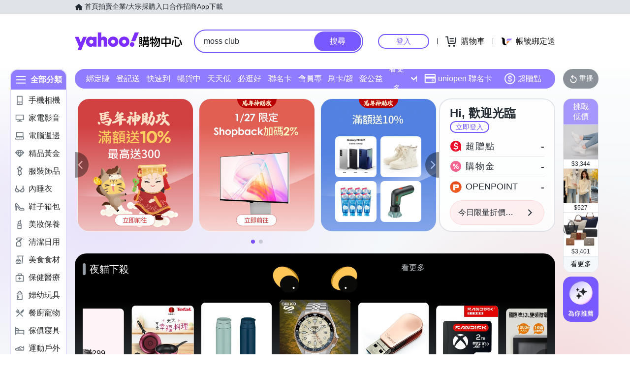

--- FILE ---
content_type: text/html; charset=utf-8
request_url: https://tw.buy.yahoo.com/?sub=16
body_size: 97476
content:
<!DOCTYPE html><html><head><meta charSet="UTF-8"/><script async="" src="https://img.yec.tw/zq/sasfe/core.167be8161cff0d52748f.js"></script><script async="" src="https://img.yec.tw/zq/sasfe/vendor.606d04603921cd6e524c.js"></script><title>Yahoo購物中心 - 最懂生活的人</title><meta http-equiv="X-UA-Compatible" content="chrome=1"/><meta name="description" content="數百萬件商品，貼心客服為您服務，15天鑑賞期購物保障！"/><meta name="keywords" content="Yahoo購物中心 手機版,手機購物,館長推薦,每日好康,整點特賣,購物,百貨週年慶,福利品,量販週年慶,iphone,NB,PC,LCD,行動碟,ACER,ASUS,大聯盟,外套,洋裝,靴,高跟鞋,特價,週年慶,下殺,分期,0利率,無息,紅利折抵"/><meta property="og:type" content="website"/><meta property="og:url" content="https://tw.buy.yahoo.com"/><meta property="al:ios:url" content="yecshopping://tw.buy.yahoo.com/"/><meta property="al:web:should_fallback" content="true"/><link rel="preconnect" href="https://img.yec.tw"/><link rel="preconnect" href="https://s.yimg.com"/><link rel="preconnect" href="https://www.google-analytics.com"/><link rel="preconnect" href="https://ampcid.google.com.tw"/><link rel="preconnect" href="https://ampcid.google.com"/><link rel="preconnect" href="http://udc.yahoo.com"/><link rel="preconnect" href="http://sp.analytics.yahoo.com"/><link rel="preconnect" href="https://guce.yahoo.com"/><link rel="dns-prefetch" href="//img.yec.tw"/><link rel="dns-prefetch" href="//s.yimg.com"/><link rel="dns-prefetch" href="//geo.query.yahoo.com"/><meta property="og:image" content="https://img.yec.tw/zq/ecimg/shp_og_img_2025.png"/><meta property="og:image:width" content="600"/><meta property="og:image:height" content="315"/><link rel="shortcut icon" type="image/x-icon" href="/favicon.ico"/><meta name="application-name" content="Yahoo購物中心"/><meta property="og:site_name" content="Yahoo購物中心-數十萬件商品，品質生活盡在雅虎購物！"/><link rel="apple-touch-icon" sizes="120x120" href="https://img.yec.tw/zq/ecimg/shp_mweb_2019_120x120.png"/><link rel="apple-touch-icon" sizes="152x152" href="https://img.yec.tw/zq/ecimg/shp_mweb_2019_152x152.png"/><link rel="apple-touch-icon" sizes="167x167" href="https://img.yec.tw/zq/ecimg/shp_mweb_2019_167x167.png"/><link rel="apple-touch-icon" sizes="180x180" href="https://img.yec.tw/zq/ecimg/shp_mweb_2019_180x180.png"/><meta property="al:android:package" content="com.yahoo.mobile.client.android.ecshopping"/><meta property="al:android:app_name" content="Yahoo購物中心"/><meta property="al:ios:app_store_id" content="1061577845"/><meta property="al:ios:app_name" content="Yahoo購物中心"/><link rel="canonical" href="https://tw.buy.yahoo.com/"/><link rel="alternate" href="https://m.tw.buy.yahoo.com/" media="only screen and (max-width: 640px)"/><link rel="alternate" href="android-app://com.yahoo.mobile.client.android.ecshopping/yecshopping/tw.buy.yahoo.com/"/><link rel="alternate" href="ios-app://1061577845/yecshopping/tw.buy.yahoo.com/"/><link rel="alternate" href="https://tw.buy.yahoo.com/" hrefLang="zh-Hant-TW"/><script type="application/ld+json">[{"@context":"https:\u002F\u002Fschema.org","@type":"Organization","name":"Yahoo購物中心","url":"https:\u002F\u002Ftw.buy.yahoo.com","logo":"https:\u002F\u002Fimg.yec.tw\u002Fzq\u002Fecimg\u002Fshp_app_201910.png","sameAs":["https:\u002F\u002Fwww.facebook.com\u002FYahooTWEC\u002F","https:\u002F\u002Fwww.instagram.com\u002Fyshop_tw\u002F","https:\u002F\u002Ftwbuyyahoo.tumblr.com\u002Fjoinus"],"contactPoint":[{"@type":"ContactPoint","telephone":"+886-2-77238585","contactType":"customer service"}]},{"@context":"https:\u002F\u002Fschema.org","@type":"Website","name":"Yahoo購物中心","url":"https:\u002F\u002Ftw.buy.yahoo.com","potentialAction":{"@type":"SearchAction","target":"https:\u002F\u002Ftw.buy.yahoo.com\u002Fsearch\u002Fproduct?p={search_term_string}&utm_source=google&utm_medium=sitelinksearch","query-input":"required name=search_term_string"}},{"@context":"https:\u002F\u002Fschema.org","@type":"MobileApplication","name":"Yahoo購物中心","url":"https:\u002F\u002Fapps.apple.com\u002Ftw\u002Fapp\u002Fid1061577845","downloadUrl":"https:\u002F\u002Fapps.apple.com\u002Ftw\u002Fapp\u002Fid1061577845","operatingSystem":"IOS","applicationCategory":"ShoppingApplication","aggregateRating":{"@type":"AggregateRating","ratingValue":"4.6","ratingCount":"10000"},"offers":{"@type":"Offer","price":"0","priceCurrency":"TWD"}},{"@context":"https:\u002F\u002Fschema.org","@type":"MobileApplication","name":"Yahoo購物中心","url":"https:\u002F\u002Fplay.google.com\u002Fstore\u002Fapps\u002Fdetails?id=com.yahoo.mobile.client.android.ecshopping","downloadUrl":"https:\u002F\u002Fplay.google.com\u002Fstore\u002Fapps\u002Fdetails?id=com.yahoo.mobile.client.android.ecshopping","operatingSystem":"ANDROID","applicationCategory":"ShoppingApplication","aggregateRating":{"@type":"AggregateRating","ratingValue":"4.6","ratingCount":"26271"},"offers":{"@type":"Offer","price":"0","priceCurrency":"TWD"}}]</script><link rel="stylesheet" href="https://img.yec.tw/zq/sasfe/homeDesktopPage.1d30e9e6c9893a956f28.css"/><script>
              dataLayer = [{"event":"ec_page_view","content_group":"frontpage","esid":undefined,"is_adult":"false"}]
            </script><script>
              (function(w,d,s,l,i){
                w[l]=w[l]||[];w[l].push(
                  {'gtm.start': new Date().getTime(),event:'gtm.js'}
                );
                var f=d.getElementsByTagName(s)[0], j=d.createElement(s),dl=l!='dataLayer'?'&l='+l:'';j.async=true;j.src=
                'https://www.googletagmanager.com/gtm.js?id='+i+dl;f.parentNode.insertBefore(j,f);
              })(window,document,'script','dataLayer','GTM-WJ5JQR4');
            </script><style data-styled="" data-styled-version="6.2.0">.bPXfJH{font-size:14px;color:#232a31;background:#e0e4e9;}/*!sc*/
.bPXfJH ul{display:flex;align-items:center;gap:32px;position:relative;box-sizing:border-box;max-width:var(--uh-max-width,1280px);height:28px;margin:0 auto;padding:0 var(--uh-padding-inline,24px);list-style-type:none;}/*!sc*/
.bPXfJH a,.bPXfJH a:visited{color:#232a31;display:flex;align-items:center;text-decoration:none;outline:none;}/*!sc*/
.bPXfJH a:hover{opacity:0.75;}/*!sc*/
.bPXfJH a>svg{margin-right:4px;}/*!sc*/
@media (max-width:767px){.bPXfJH{display:none;}}/*!sc*/
data-styled.g2[id="Eyebrow__UhEyebrow-sc-c86606-0"]{content:"bPXfJH,"}/*!sc*/
.jNJxVV{flex:none;width:218px;height:48px;padding:0;overflow:hidden;text-indent:100%;white-space:nowrap;background:url(https://img.yec.tw/zq/ecimg/uh_sas_2025.svg) 0 center no-repeat;}/*!sc*/
@media (max-width:767px){.jNJxVV{width:169px;height:28px;margin:0 12px;}}/*!sc*/
data-styled.g3[id="Logo__LogoLink-sc-a7eboa-0"]{content:"jNJxVV,"}/*!sc*/
.kGgzUs{display:-webkit-box;-webkit-box-orient:vertical;-webkit-line-clamp:1;word-break:break-all;overflow:hidden;}/*!sc*/
data-styled.g4[id="TextEllipsis-sc-1tlvysj-0"]{content:"kGgzUs,"}/*!sc*/
.gSflqK{--left:var(--uh-menu-left,-100px);display:none;position:absolute;top:100%;left:var(--left);padding-top:10px;z-index:2500;}/*!sc*/
.gSflqK:focus-within{display:block!important;}/*!sc*/
.gSflqK:hover{display:block!important;}/*!sc*/
data-styled.g5[id="UhMenu__MenuWrap-sc-1gus306-0"]{content:"gSflqK,"}/*!sc*/
.ditQoO{display:none;}/*!sc*/
data-styled.g6[id="UhMenu__ToggleBox-sc-1gus306-1"]{content:"ditQoO,"}/*!sc*/
.cPhHfP{width:240px;max-height:80vh;overflow-y:auto;overscroll-behavior-y:contain;border-radius:16px;border:solid 1px rgba(0,0,0,0.1);box-shadow:0 2px 6px 0 rgba(0,0,0,0.3);background:#fff;}/*!sc*/
.cPhHfP::before{content:'';width:12px;height:12px;background:inherit;border:1px solid #e0e4e9;border-width:1px 0 0 1px;transform:translate(0,0) rotate(45deg);position:absolute;top:4px;left:calc(-1 * var(--left) + 12px);}/*!sc*/
data-styled.g7[id="UhMenu__MenuPanel-sc-1gus306-2"]{content:"cPhHfP,"}/*!sc*/
.bLslSl:not(:nth-of-type(1)){border-top:1px solid #e0e4e9;}/*!sc*/
data-styled.g8[id="UhMenu__MenuGroup-sc-1gus306-3"]{content:"bLslSl,"}/*!sc*/
.fQKvfO{padding:10px 16px 4px;font-size:12px;color:#979ea8;}/*!sc*/
data-styled.g9[id="UhMenu__Title-sc-1gus306-4"]{content:"fQKvfO,"}/*!sc*/
.iRNYVe{display:flex;align-items:center;position:relative;padding:10px 16px;font-size:15px;text-decoration:none;outline:none;color:#26282a;}/*!sc*/
.iRNYVe:hover{background-color:#eff1f4;}/*!sc*/
.iRNYVe svg{flex:none;width:20px;height:20px;margin-right:12px;}/*!sc*/
data-styled.g10[id="UhMenu__Link-sc-1gus306-5"]{content:"iRNYVe,"}/*!sc*/
.ypZsp{flex:auto;line-height:16px;margin-right:6px;}/*!sc*/
data-styled.g11[id="UhMenu__Desc-sc-1gus306-6"]{content:"ypZsp,"}/*!sc*/
.cERofJ{--uh-menu-left:-60px;}/*!sc*/
data-styled.g14[id="UhMyMenu__Wrap-sc-w35pv5-0"]{content:"cERofJ,"}/*!sc*/
.eXgvAH{display:flex;align-items:center;border-bottom:1px solid #e0e4e9;}/*!sc*/
data-styled.g15[id="UhMyMenu__MenuHeader-sc-w35pv5-1"]{content:"eXgvAH,"}/*!sc*/
.kyWmnE{flex:auto;display:flex;align-items:center;padding:10px 16px;}/*!sc*/
data-styled.g16[id="UhMyMenu__Profile-sc-w35pv5-2"]{content:"kyWmnE,"}/*!sc*/
.invyTY{flex:none;width:40px;height:40px;border-radius:50%;margin-right:16px;}/*!sc*/
data-styled.g17[id="UhMyMenu__Avatar-sc-w35pv5-3"]{content:"invyTY,"}/*!sc*/
.dGExKT{display:flex;align-items:center;text-decoration:none;outline:none;}/*!sc*/
data-styled.g18[id="UhMyMenu__MyIconLink-sc-w35pv5-4"]{content:"dGExKT,"}/*!sc*/
.byWhbA{display:flex;flex-flow:column wrap;justify-content:center;gap:4px;text-decoration:none;}/*!sc*/
data-styled.g19[id="UhMyMenu__MyBoothLink-sc-w35pv5-5"]{content:"byWhbA,"}/*!sc*/
.fjZRUS{font-size:15px;color:#26282a;}/*!sc*/
data-styled.g20[id="UhMyMenu__MyAlias-sc-w35pv5-6"]{content:"fjZRUS,"}/*!sc*/
.bgvTgM{--uh-menu-left:-60px;}/*!sc*/
@media (max-width:1231px){.bgvTgM{--uh-menu-left:-150px;}}/*!sc*/
data-styled.g21[id="UhMyCart__Wrap-sc-1fv5ets-0"]{content:"bgvTgM,"}/*!sc*/
.itixnv{display:block;width:100px;height:26px;line-height:26px;font-size:15px;font-weight:500;text-align:center;color:#7759ff;border-color:#7759ff;border-radius:28px;border-style:solid;border-width:2px;cursor:pointer;text-decoration:none;position:relative;}/*!sc*/
.itixnv:hover::before{content:'';background:rgba(0,0,0,0.04);position:absolute;inset:0;z-index:1;pointer-events:none;}/*!sc*/
data-styled.g24[id="LoginButton__Wrap-sc-3of0yx-0"]{content:"itixnv,"}/*!sc*/
.fjIylT{flex:1 0 auto;display:flex;align-items:center;justify-content:flex-end;position:relative;}/*!sc*/
@media (max-width:767px){.fjIylT{height:28px;}}/*!sc*/
@media (max-width: 380px){.fjIylT #uh-mycart-button,.fjIylT #uh-uniopen-link{display:none;}}/*!sc*/
@media (max-width:340px){.fjIylT #uh-uniopen-link{display:none;}}/*!sc*/
data-styled.g25[id="Persona__Wrap-sc-1nlbmht-0"]{content:"fjIylT,"}/*!sc*/
.kcTaOW{flex:none;display:flex;align-items:center;position:relative;}/*!sc*/
data-styled.g26[id="Persona__Section-sc-1nlbmht-1"]{content:"kcTaOW,"}/*!sc*/
.fAkzVZ{flex:none;display:block;width:1px;height:12px;margin:0 10px;background:#232a31;}/*!sc*/
@media (max-width:450px){.fAkzVZ{width:0;margin:0;}}/*!sc*/
data-styled.g27[id="Persona__Separator-sc-1nlbmht-2"]{content:"fAkzVZ,"}/*!sc*/
.dASMYp{margin:0 6px;}/*!sc*/
@media (max-width:1023px){.dASMYp{width:76px;}}/*!sc*/
@media (max-width:450px){.dASMYp{width:60px;}}/*!sc*/
data-styled.g28[id="Persona__LoginBtn-sc-1nlbmht-3"]{content:"dASMYp,"}/*!sc*/
.dUAqNR{display:flex;align-items:center;justify-content:center;text-decoration:none;position:relative;cursor:pointer;outline:none;}/*!sc*/
.dUAqNR svg{padding:6px;}/*!sc*/
@media (min-width:768px){.dUAqNR:focus-within~.UhMenu-sc-1gus306-8{display:block!important;}.dUAqNR:hover~.UhMenu-sc-1gus306-8{display:block!important;}}/*!sc*/
data-styled.g29[id="Persona__PersonaLink-sc-1nlbmht-4"]{content:"dUAqNR,"}/*!sc*/
.lpuEuV{color:#000;font-size:16px;line-height:32px;padding:0 6px 0 2px;}/*!sc*/
@media (max-width:1023px){.lpuEuV{display:none;}}/*!sc*/
data-styled.g32[id="Persona__CartDesc-sc-1nlbmht-7"]{content:"lpuEuV,"}/*!sc*/
.fHdDSL{display:block;padding:6px;height:24px;width:24px;}/*!sc*/
@media (max-width:767px){.fHdDSL{margin-right:-6px;}}/*!sc*/
data-styled.g33[id="Persona__UniIcon-sc-1nlbmht-8"]{content:"fHdDSL,"}/*!sc*/
.cdzfcY{color:#000;font-size:16px;line-height:32px;}/*!sc*/
@media (max-width:867px){.cdzfcY{display:none;}}/*!sc*/
data-styled.g34[id="Persona__UniDesc-sc-1nlbmht-9"]{content:"cdzfcY,"}/*!sc*/
.hUWXgw{position:relative;display:inline-flex;align-items:center;justify-content:center;padding:0;margin:0;font-family:inherit;font-size:100%;appearance:none;border:none;box-shadow:none;box-sizing:border-box;cursor:pointer;text-decoration:none;}/*!sc*/
.hUWXgw:focus{outline:none;}/*!sc*/
.hUWXgw:hover{text-decoration:none;}/*!sc*/
@media (hover: hover) and (pointer: fine){.hUWXgw:hover:before,.hUWXgw:focus-visible:before{content:"";position:absolute;top:0;right:0;bottom:0;left:0;border-radius:8px;background-color:rgba(29, 34, 40, 0.2);}}/*!sc*/
.hUWXgw:disabled,.hUWXgw[disabled]{cursor:initial;pointer-events:none;}/*!sc*/
.hUWXgw:disabled svg,.hUWXgw[disabled] svg{opacity:0.6;}/*!sc*/
.hUWXgw:disabled:hover:before,.hUWXgw[disabled]:hover:before{content:none;}/*!sc*/
data-styled.g170[id="sc-ellfmx"]{content:"hUWXgw,"}/*!sc*/
.jSGzMr.jSGzMr{border-radius:8px;border-width:0;padding:11px;font-size:16px;font-weight:500;border-style:solid;color:#fff;border-color:#7759ff;flex-shrink:0;}/*!sc*/
.jSGzMr.jSGzMr{background-color:#7759ff;}/*!sc*/
@media (hover: hover) and (pointer: fine){.jSGzMr.jSGzMr:hover:before{background-color:rgba(29, 34, 40, 0.2);}}/*!sc*/
.jSGzMr.jSGzMr:disabled,.jSGzMr.jSGzMr[disabled]{color:#979ea8;border-color:#e0e4e9;background-color:#e0e4e9;}/*!sc*/
.jSGzMr.jSGzMr{border-radius:20px;}/*!sc*/
.jSGzMr.jSGzMr:focus-visible:before{border-radius:20px;}/*!sc*/
.jSGzMr.jSGzMr:hover:before{border-radius:20px;}/*!sc*/
@media (min-width: 0px){.jSGzMr.jSGzMr{display:none;height:calc(100% - 6px);padding:6px 16px;margin-right:3px;}}/*!sc*/
@media (min-width: 768px){.jSGzMr.jSGzMr{display:block;height:calc(100% - 4px);padding:9px 32px;margin-right:2px;}}/*!sc*/
data-styled.g171[id="sc-kizDGM"]{content:"jSGzMr,"}/*!sc*/
.OZime.OZime{border:none;background:none;width:20px;height:20px;margin-right:12px;background-color:#6e7780;border-radius:50%;}/*!sc*/
.OZime.OZime:hover:before{content:none;}/*!sc*/
@media (min-width: 0px){.OZime.OZime{display:inline-flex;}}/*!sc*/
@media (min-width: 768px){.OZime.OZime{display:none;}}/*!sc*/
data-styled.g173[id="sc-iIgiFO"]{content:"OZime,"}/*!sc*/
.jtvKYh{color:#232a31;color:white;width:18px;height:18px;}/*!sc*/
.jtvKYh path{fill:#232a31;}/*!sc*/
.jtvKYh path{fill:white;}/*!sc*/
.iDjoaf{color:#232a31;color:#fff;width:20px;height:20px;}/*!sc*/
.iDjoaf path{fill:#232a31;}/*!sc*/
.iDjoaf path{fill:#fff;}/*!sc*/
@media (min-width: 0px){.iDjoaf{display:block;}}/*!sc*/
@media (min-width: 768px){.iDjoaf{display:none;}}/*!sc*/
data-styled.g176[id="sc-kmIPwm"]{content:"jtvKYh,iDjoaf,"}/*!sc*/
.caiwlR{display:inline-block;color:#eb0f29;}/*!sc*/
@media (min-width: 0px){.caiwlR{height:20px;font-size:20px;line-height:20px;}}/*!sc*/
@media (min-width: 768px){.caiwlR{height:22px;font-size:22px;line-height:22px;}}/*!sc*/
.eCkwBM{display:inline-block;color:#979ea8;font-size:12px;line-height:16px;margin-left:6px;text-decoration:line-through;}/*!sc*/
data-styled.g178[id="sc-dkuHdQ"]{content:"caiwlR,eCkwBM,"}/*!sc*/
.jtFpJO.jtFpJO{overflow:hidden;text-overflow:ellipsis;display:-webkit-box;-webkit-box-orient:vertical;-webkit-line-clamp:1;}/*!sc*/
@media (min-width: 0px){.jtFpJO.jtFpJO{height:20px;font-size:20px;line-height:20px;}}/*!sc*/
@media (min-width: 768px){.jtFpJO.jtFpJO{height:22px;font-size:22px;line-height:22px;}}/*!sc*/
.buyInC.buyInC{overflow:hidden;text-overflow:ellipsis;display:-webkit-box;-webkit-box-orient:vertical;-webkit-line-clamp:1;font-size:12px;line-height:16px;margin-left:6px;text-decoration:line-through;}/*!sc*/
data-styled.g179[id="sc-gJpYuh"]{content:"jtFpJO,buyInC,"}/*!sc*/
.iGRMZO{position:relative;display:flex;align-items:center;flex-grow:1;width:100%;height:38px;background-color:transparent;box-sizing:border-box;z-index:1000;}/*!sc*/
@media (min-width: 0em) and (max-width: 47.9375em){.iGRMZO.enableAssist{position:fixed;top:0;left:0;width:100vw;height:52px;color:#7759ff;background-color:#fff;}}/*!sc*/
@media (min-width: 48em){.iGRMZO{height:48px;}}/*!sc*/
data-styled.g248[id="sc-1w3t8u4-0"]{content:"iGRMZO,"}/*!sc*/
.ivLyRu{position:relative;display:flex;flex-grow:1;width:100%;height:100%;box-sizing:border-box;}/*!sc*/
@media (min-width: 0em) and (max-width: 47.9375em){.ivLyRu.enableAssist{padding:8px 12px;}}/*!sc*/
data-styled.g249[id="sc-1w3t8u4-1"]{content:"ivLyRu,"}/*!sc*/
@media (min-width: 0em) and (max-width: 47.9375em){.jeZuWO{display:none;}}/*!sc*/
data-styled.g250[id="sc-1w3t8u4-2"]{content:"jeZuWO,"}/*!sc*/
.NwDnG{display:flex;flex:1;width:100%;height:100%;align-items:center;background-color:#f5f8fa;box-sizing:border-box;border-width:0;border-style:solid;border-color:#e0e4e9;border-radius:18px;padding:0 0 0 12px;}/*!sc*/
@media (min-width: 48em){.NwDnG{border-radius:24px;border-width:2px;border-color:#7759ff;background-color:#fff;padding:0;}.enableAssist:has(.NwDnG + div + div:not(:empty)) .NwDnG{border-bottom:0;padding-bottom:2px;border-bottom-right-radius:0;border-bottom-left-radius:0;}}/*!sc*/
data-styled.g251[id="sc-1w3t8u4-3"]{content:"NwDnG,"}/*!sc*/
.eaSbOW{font-family:inherit;margin:0;border-style:none;display:flex;height:100%;min-width:0;flex-grow:1;border-radius:8px;font-size:16px;line-height:1;padding:0;color:#232a31;overflow:hidden;text-overflow:ellipsis;}/*!sc*/
.eaSbOW::-webkit-search-cancel-button{appearance:none;}/*!sc*/
.eaSbOW:focus{outline:none;}/*!sc*/
.eaSbOW::placeholder{color:#979ea8;}/*!sc*/
.eaSbOW[type="search"]{appearance:none;background:none;padding-block:0;padding-inline:0;box-sizing:border-box;}/*!sc*/
@media (min-width: 48em){.eaSbOW{padding:12px 18px;}.eaSbOW[type="search"]{padding-block:12px 12px;padding-inline:18px 18px;}}/*!sc*/
data-styled.g252[id="sc-1w3t8u4-4"]{content:"eaSbOW,"}/*!sc*/
.hdiANH{position:absolute;left:0;top:0;width:100%;height:100%;pointer-events:none;overflow:hidden;color:#232a31;font-size:16px;line-height:1;display:flex;align-items:center;}/*!sc*/
data-styled.g254[id="sc-1w3t8u4-6"]{content:"hdiANH,"}/*!sc*/
.eEiAwa{position:absolute;width:100%;white-space:nowrap;overflow:hidden;text-overflow:ellipsis;line-height:1;font-size:16px;left:0;top:0;height:100%;display:flex;align-items:center;box-sizing:border-box;}/*!sc*/
@media (min-width: 48em){.eEiAwa{padding:12px 18px;padding-block:12px 12px;padding-inline:18px 18px;}}/*!sc*/
.eEiAwa.current{animation:fFvRgK 0.3s ease-out forwards;}/*!sc*/
.eEiAwa.next{animation:kjKtAP 0.3s ease-out forwards;}/*!sc*/
data-styled.g255[id="sc-1w3t8u4-7"]{content:"eEiAwa,"}/*!sc*/
.blDYUI{position:relative;display:flex;flex-grow:1;min-width:0;height:100%;border-radius:18px;}/*!sc*/
@media (min-width: 48em){.blDYUI{border-radius:24px;}}/*!sc*/
data-styled.g256[id="sc-1w3t8u4-8"]{content:"blDYUI,"}/*!sc*/
.hNmnnn{flex:1 1 100%;min-width:0;margin:0 24px;position:relative;}/*!sc*/
@media (max-width:767px){.hNmnnn{position:absolute;top:100%;left:0;right:0;margin:0;padding:0 6px 0 12px;display:flex;align-items:center;gap:6px;}}/*!sc*/
data-styled.g263[id="SearchAssist__Wrap-sc-a85mru-0"]{content:"hNmnnn,"}/*!sc*/
@media (max-width:767px){.jNhhQj.enableAssist~*{display:none;}}/*!sc*/
data-styled.g264[id="SearchAssist__UhSearchBox-sc-a85mru-1"]{content:"jNhhQj,"}/*!sc*/
.kjTXJk{display:flex;align-items:center;justify-content:center;text-decoration:none;position:relative;cursor:pointer;outline:none;}/*!sc*/
.kjTXJk svg{padding:6px;}/*!sc*/
@media (min-width:768px){.kjTXJk{display:none;}}/*!sc*/
data-styled.g265[id="SearchAssist__IconLinkBtn-sc-a85mru-2"]{content:"kjTXJk,"}/*!sc*/
.liqJwS{background:none;border:none;}/*!sc*/
@media (min-width:768px){.liqJwS{display:none;}}/*!sc*/
data-styled.g285[id="MobileCategoryMenu___StyledButton2-sc-124ilod-0"]{content:"liqJwS,"}/*!sc*/
.enableWideScreen .ewyyki,.ewyyki.enableWideScreen{--uh-max-width:1600px;--uh-padding-inline:152px;}/*!sc*/
data-styled.g286[id="Header__Wrap-sc-23679o-0"]{content:"ewyyki,"}/*!sc*/
.boOYrW{background-color:#fff;}/*!sc*/
@media (max-width:767px){.boOYrW{height:102px;}}/*!sc*/
data-styled.g287[id="Header__MainBar-sc-23679o-1"]{content:"boOYrW,"}/*!sc*/
.FowwH{position:relative;display:flex;align-items:center;box-sizing:border-box;max-width:var(--uh-max-width,1280px);margin:0 auto;padding:32px var(--uh-padding-inline,24px);}/*!sc*/
@media (max-width:767px){.FowwH{padding:12px;}}/*!sc*/
data-styled.g288[id="Header__MainContainer-sc-23679o-2"]{content:"FowwH,"}/*!sc*/
.irwGxH{display:flex;align-items:center;margin-top:6px;margin-bottom:16px;height:20px;overflow:hidden;flex-wrap:wrap;}/*!sc*/
@media (min-width: 20.0625em){.irwGxH{margin-top:8px;}}/*!sc*/
@media (min-width: 48em){.irwGxH{height:22px;}}/*!sc*/
data-styled.g293[id="sc-gGuQiW"]{content:"irwGxH,"}/*!sc*/
.kWnSiA{font-size:14px;line-height:22px;margin-right:1px;vertical-align:middle;}/*!sc*/
@media (min-width: 48em){.kWnSiA{line-height:20px;}}/*!sc*/
data-styled.g294[id="sc-iueMJJ"]{content:"kWnSiA,"}/*!sc*/
.jyzPqZ{width:108px;height:108px;border-radius:8px;object-fit:cover;}/*!sc*/
data-styled.g295[id="ProductImage__Image-sc-1giryin-0"]{content:"jyzPqZ,"}/*!sc*/
@supports (-webkit-line-clamp:1){.kwaIhX{overflow:hidden;white-space:normal;word-break:break-all;display:-webkit-box;-webkit-box-orient:vertical;-webkit-line-clamp:1;}}/*!sc*/
data-styled.g296[id="MultiLineEllipsis__Wrapper-sc-f6eds-0"]{content:"kwaIhX,"}/*!sc*/
.kzCgIp{display:flex;flex-direction:column;align-items:center;justify-content:center;font-size:14px;line-height:16px;text-decoration:none;overflow:hidden;}/*!sc*/
data-styled.g297[id="SvgAnimatedCheckBox__Wrap-sc-1ednu1h-0"]{content:"kzCgIp,"}/*!sc*/
.VLHOj{display:none;}/*!sc*/
@keyframes shiftup{0%{transform:translateY(30px);}50%{transform:translateY(30px);}60%{transform:translateY(0);}100%{transform:translateY(0);opacity:1;}}/*!sc*/
@keyframes dashoffset{0%{stroke-dashoffset:1000;}100%{stroke-dashoffset:0;}}/*!sc*/
data-styled.g298[id="SvgAnimatedCheckBox__AnimatedCheckIcon-sc-1ednu1h-1"]{content:"VLHOj,"}/*!sc*/
.hkuimV{margin-top:2px;width:1em;}/*!sc*/
@keyframes shiftup{0%{transform:translateY(30px);opacity:0;}50%{transform:translateY(30px);opacity:0;}60%{transform:translateY(0);opacity:1;}100%{transform:translateY(0);opacity:1;}}/*!sc*/
data-styled.g299[id="SvgAnimatedCheckBox__AnimatedInfoText-sc-1ednu1h-2"]{content:"hkuimV,"}/*!sc*/
.fbrkFb{display:flex;align-items:center;white-space:normal;position:relative;}/*!sc*/
data-styled.g301[id="CouponStatusMarker__Wrap-sc-1kut661-1"]{content:"fbrkFb,"}/*!sc*/
.kamztS{position:absolute;height:90%;top:5%;bottom:5%;left:-2px;}/*!sc*/
data-styled.g302[id="CouponStatusMarker__DashSeparator-sc-1kut661-2"]{content:"kamztS,"}/*!sc*/
.ifbztX{flex:auto;height:100%;font-size:16px;font-weight:500;line-height:normal;color:#fff;background:#f26591;background-size:58.3px;}/*!sc*/
@container (height > 80px){.ifbztX{font-size:16px;background-size:76px;}}/*!sc*/
data-styled.g303[id="CouponStatusMarker__CheckIconMarker-sc-1kut661-3"]{content:"ifbztX,"}/*!sc*/
.jSCgPs{position:absolute;height:90%;top:5%;bottom:5%;left:-2px;}/*!sc*/
data-styled.g304[id="CouponStatusMarker__DashSeparator-sc-ptdsss-0"]{content:"jSCgPs,"}/*!sc*/
.jdOwDj{position:relative;display:flex;cursor:pointer;flex:1 0 45px;}/*!sc*/
@container (height > 80px){.jdOwDj{flex:1 0 57px;}}/*!sc*/
data-styled.g305[id="CouponStatusMarker__CouponStatusWrapper-sc-ptdsss-1"]{content:"jdOwDj,"}/*!sc*/
.efTTKR{position:relative;vertical-align:middle;font-size:16px;font-weight:500;line-height:normal;background:#f26591;color:#fff;text-decoration:none;overflow:hidden;border:none;padding:0;appearance:none;cursor:pointer;flex:1;background-size:58.3px;}/*!sc*/
@container (height > 80px){.efTTKR{font-size:16px;background-size:76px;}}/*!sc*/
.efTTKR .memoText{height:100%;display:flex;flex-direction:column;align-items:center;justify-content:center;}/*!sc*/
.efTTKR p{width:16px;margin:0;padding:0;}/*!sc*/
.efTTKR svg{width:20px;height:20px;margin-bottom:2px;}/*!sc*/
.efTTKR svg .path{stroke-dasharray:1000;stroke-dashoffset:0;stroke:#fff;}/*!sc*/
.efTTKR svg .path.circle{animation:cDHrmv 0.75s ease-in-out;}/*!sc*/
.efTTKR svg .path.check{animation:cDHrmv 0.75s 0.35s ease-in-out backwards;}/*!sc*/
@media screen and (max-width:374px){.efTTKR p{padding:0 16px;}}/*!sc*/
data-styled.g306[id="CouponStatusMarker__ActionMemo-sc-ptdsss-2"]{content:"efTTKR,"}/*!sc*/
.heqMzN{display:flex;align-items:center;}/*!sc*/
data-styled.g312[id="CouponItem__Header-sc-kq2mkk-0"]{content:"heqMzN,"}/*!sc*/
.gwBOkq{display:inline-block;font-size:24px;line-height:34px;font-weight:600;color:#f26591;}/*!sc*/
data-styled.g313[id="CouponItem__DiscountPrice-sc-kq2mkk-1"]{content:"gwBOkq,"}/*!sc*/
.fyzfOO{display:inline-block;margin-left:8px;padding:0 6px;color:#fff;background:linear-gradient( to right,#ff6397,#ff4652 );font-size:12px;line-height:20px;border-radius:4px;white-space:nowrap;overflow:hidden;text-overflow:ellipsis;}/*!sc*/
@media screen and (max-width:374px){.fyzfOO{margin-left:4px;font-size:10px;}}/*!sc*/
data-styled.g314[id="CouponItem__Tag-sc-kq2mkk-2"]{content:"fyzfOO,"}/*!sc*/
.bplWhu{font-size:14px;line-height:25px;color:#f26591;}/*!sc*/
data-styled.g315[id="CouponItem__Memo-sc-kq2mkk-3"]{content:"bplWhu,"}/*!sc*/
.fEOrOO{height:18px;font-size:12px;line-height:18px;color:#232A31;white-space:nowrap;text-overflow:ellipsis;overflow:hidden;}/*!sc*/
data-styled.g316[id="CouponItem__DateInfo-sc-kq2mkk-4"]{content:"fEOrOO,"}/*!sc*/
.evSCFh{flex:100 1 auto;display:flex;flex-direction:column;justify-content:center;position:relative;padding:8px 12px;overflow:hidden;cursor:pointer;}/*!sc*/
@media screen and (max-width:767px){.evSCFh{max-width:none;}}/*!sc*/
data-styled.g319[id="CouponItem__CouponInfo-sc-kq2mkk-7"]{content:"evSCFh,"}/*!sc*/
.crssUm{container-type:size;height:108px;display:flex;background:#fdf6f8;border:1px solid #e0e4e9;box-sizing:border-box;}/*!sc*/
.crssUm a,.crssUm a:hover,.crssUm a:active{display:flex;align-items:center;text-decoration:none;}/*!sc*/
.crssUm img{height:108px;width:108px;}/*!sc*/
data-styled.g320[id="CouponItem__Wrapper-sc-kq2mkk-8"]{content:"crssUm,"}/*!sc*/
.iQixzf{display:flex;box-sizing:border-box;border-radius:8px;container-type:size;height:108px;overflow:hidden;position:relative;cursor:pointer;background:#fef6f9;border:1px solid #e0e4e9;}/*!sc*/
.iQixzf:hover::after,.iQixzf:active::after{position:absolute;top:0;left:0;right:0;bottom:0;content:'';background:rgba(0,0,0,0.04);}/*!sc*/
data-styled.g336[id="CouponItemV2__Wrap-sc-1ii9dtm-0"]{content:"iQixzf,"}/*!sc*/
.VvWHw{flex:none;box-sizing:border-box;border-radius:8px 0 0 8px;}/*!sc*/
data-styled.g337[id="CouponItemV2__ItemImage-sc-1ii9dtm-1"]{content:"VvWHw,"}/*!sc*/
.gvhwfw{display:flex;flex-flow:column nowrap;}/*!sc*/
data-styled.g338[id="CouponItemV2__FlexByColumnWrap-sc-1ii9dtm-2"]{content:"gvhwfw,"}/*!sc*/
.Fgnxc{position:relative;flex:100 1 auto;box-sizing:border-box;overflow:hidden;padding:8px 8px;justify-content:center;}/*!sc*/
data-styled.g339[id="CouponItemV2__ItemDetail-sc-1ii9dtm-3"]{content:"Fgnxc,"}/*!sc*/
.eZGvYX{display:flex;align-items:center;}/*!sc*/
data-styled.g340[id="CouponItemV2__ItemHead-sc-1ii9dtm-4"]{content:"eZGvYX,"}/*!sc*/
.ezXLsU{flex:none;color:#f26591;font-size:24px;font-weight:600;line-height:24px;overflow:hidden;}/*!sc*/
data-styled.g341[id="CouponItemV2__ItemPrice-sc-1ii9dtm-5"]{content:"ezXLsU,"}/*!sc*/
.ktgQwW{flex:auto;display:none;color:#232A31;font-size:14px;line-height:14px;margin-left:4px;}/*!sc*/
data-styled.g342[id="CouponItemV2__ItemTag-sc-1ii9dtm-6"]{content:"ktgQwW,"}/*!sc*/
.bBQeMX{flex:auto;display:flex;align-items:center;color:#f26591;font-size:14px;line-height:14px;max-height:36px;}/*!sc*/
data-styled.g343[id="CouponItemV2__ItemTitle-sc-1ii9dtm-7"]{content:"bBQeMX,"}/*!sc*/
.fgGgUW{color:#232A31;font-size:12px;height:12px;line-height:12px;overflow:hidden;text-overflow:ellipsis;white-space:nowrap;word-spacing:-1px;}/*!sc*/
data-styled.g344[id="CouponItemV2__ItemDateTime-sc-1ii9dtm-8"]{content:"fgGgUW,"}/*!sc*/
.iLBPOr{flex:1 0 45px;}/*!sc*/
@container (height > 80px){.iLBPOr{flex:1 0 57px;}}/*!sc*/
data-styled.g347[id="CouponItemV2__ItemStatusMarker-sc-1ii9dtm-11"]{content:"iLBPOr,"}/*!sc*/
.iVhKlf{width:34px;height:18px;background:#F26591;border-radius:4px;color:#fff;font-size:12px;font-weight:400;text-align:center;vertical-align:middle;line-height:18px;box-sizing:border-box;margin-left:8px;flex-shrink:0;}/*!sc*/
data-styled.g348[id="CouponItemV2__DoubleCouponTag-sc-1ii9dtm-12"]{content:"iVhKlf,"}/*!sc*/
@keyframes fFvRgK{0%{transform:translateY(0);opacity:1;}100%{transform:translateY(-100%);opacity:0;}}/*!sc*/
data-styled.g409[id="sc-keyframes-fFvRgK"]{content:"fFvRgK,"}/*!sc*/
@keyframes kjKtAP{0%{transform:translateY(100%);opacity:0;}100%{transform:translateY(0);opacity:1;}}/*!sc*/
data-styled.g410[id="sc-keyframes-kjKtAP"]{content:"kjKtAP,"}/*!sc*/
@keyframes cDHrmv{0%{stroke-dashoffset:1000;}100%{stroke-dashoffset:0;}}/*!sc*/
data-styled.g411[id="sc-keyframes-cDHrmv"]{content:"cDHrmv,"}/*!sc*/
</style></head><body><div id="isoredux-root"><link rel="preload" as="image" href="https://img.yec.tw/zp/MerchandiseImages/f7efbe6670-Gd-9378112.jpg"/><link rel="preload" as="image" href="https://img.yec.tw/zp/MerchandiseImages/5EC4423CAF-SP-21571385.jpg"/><link rel="preload" as="image" href="https://img.yec.tw/zp/MerchandiseImages/7a42d3daac-Gd-11641949.jpg"/><link rel="preload" as="image" href="https://img.yec.tw/zq/ecimg/sas-cat-icon-phone.svg"/><link rel="preload" as="image" href="https://img.yec.tw/zq/ecimg/sas-cat-icon-tv.svg"/><link rel="preload" as="image" href="https://img.yec.tw/zq/ecimg/sas-cat-icon-computer.svg"/><link rel="preload" as="image" href="https://img.yec.tw/zq/ecimg/sas-cat-icon-luxury.svg"/><link rel="preload" as="image" href="https://img.yec.tw/zq/ecimg/sas-cat-icon-fashion.svg"/><link rel="preload" as="image" href="https://img.yec.tw/zq/ecimg/sas-cat-icon-underwear.svg"/><link rel="preload" as="image" href="https://img.yec.tw/zq/ecimg/sas-cat-icon-shoes.svg"/><link rel="preload" as="image" href="https://img.yec.tw/zq/ecimg/sas-cat-icon-cosmetics.svg"/><link rel="preload" as="image" href="https://img.yec.tw/zq/ecimg/sas-cat-icon-clean-spray.svg"/><link rel="preload" as="image" href="https://img.yec.tw/zq/ecimg/sas-cat-icon-food.svg"/><link rel="preload" as="image" href="https://img.yec.tw/zq/ecimg/sas-cat-icon-health.svg"/><link rel="preload" as="image" href="https://img.yec.tw/zq/ecimg/sas-cat-icon-motherbaby.svg"/><link rel="preload" as="image" href="https://img.yec.tw/zq/ecimg/sas-cat-icon-kitchen.svg"/><link rel="preload" as="image" href="https://img.yec.tw/zq/ecimg/sas-cat-icon-bed.svg"/><link rel="preload" as="image" href="https://img.yec.tw/zq/ecimg/sas-cat-icon-outdoor.svg"/><link rel="preload" as="image" href="https://img.yec.tw/zq/ecimg/sas-cat-icon-car.svg"/><link rel="preload" as="image" href="https://img.yec.tw/zq/ecimg/sas-cat-icon-ticket.svg"/><link rel="preload" as="image" href="https://img.yec.tw/vd/ec-material/shop_tw_shoppingapp/ws-marketingInfo-entry1-img-69732283aaf1c.png"/><link rel="preload" as="image" href="https://img.yec.tw/vd/ec-material/shop_tw_shoppingapp/ws-marketingInfo-entry2-img-69732283c4a40.png"/><link rel="preload" as="image" href="https://img.yec.tw/vd/ec-material/shop_tw_shoppingapp/ws-banner1-bannerInfo-img-6976f94172724.png"/><link rel="preload" as="image" href="https://img.yec.tw/vd/ec-material/shop_tw_shoppingapp/ws-banner2-bannerInfo-img-6976f94373e83.jpg"/><link rel="preload" as="image" href="https://img.yec.tw/vd/ec-material/shop_tw_shoppingapp/ws-banner2-tag-img-6976f942da03f.png"/><link rel="preload" as="image" href="https://img.yec.tw/vd/ec-material/shop_tw_shoppingapp/ws-banner3-bannerInfo-img-6976f94459f51.jpg"/><link rel="preload" as="image" href="https://img.yec.tw/vd/ec-material/shop_tw_shoppingapp/ws-banner3-tag-img-6976f9440babc.png"/><link rel="preload" as="image" href="https://img.yec.tw/vd/ec-material/shop_tw_shoppingapp/ws-banner3-item1-img-6976f944d9d9c.jpg"/><link rel="preload" as="image" href="https://img.yec.tw/vd/ec-material/shop_tw_shoppingapp/ws-banner3-item2-img-6976f9453c939.jpg"/><link rel="preload" as="image" href="https://img.yec.tw/vd/ec-material/shop_tw_shoppingapp/ws-banner3-item3-img-6976f9458c834.jpg"/><link rel="preload" as="image" href="https://img.yec.tw/vd/ec-material/shop_tw_shoppingapp/ws-banner3-item4-img-6976f945cd2c8.jpg"/><link rel="preload" as="image" href="https://img.yec.tw/vd/ec-material/shop_tw_shoppingapp/ws-banner4-tag-img-6976f9460b8af.png"/><link rel="preload" as="image" href="https://img.yec.tw/vd/ec-material/shop_tw_shoppingapp/ws-banner5-tag-img-6976f946de358.png"/><link rel="preload" as="image" href="https://img.yec.tw/vd/ec-material/shop_tw_shoppingapp/ws-banner7-tag-img-6976f948c7bc6.png"/><link rel="preload" as="image" href="https://img.yec.tw/cl/api/res/1.2/P1kjJtrXSU0YamH1Jf7ttQ--~A/YXBwaWQ9Y3VwaWQ7aD0yMzI7cT0xMDA7cm90YXRlPWF1dG87dz0xNDY-/https://img.yec.tw/pi/image/688164a9-271f-4f46-871e-c93ec3453da2.jpg.cf.jpg"/><link rel="preload" as="image" href="https://img.yec.tw/cl/api/res/1.2/P.iXroiaY2hESLGZZMZLHg--~A/YXBwaWQ9Y3VwaWQ7aD0yMzI7cT0xMDA7cm90YXRlPWF1dG87dz0xNDY-/https://img.yec.tw/pi/image/17c9a4e9-c58c-4e32-91a1-bf9abd696350.jpg.cf.jpg"/><link rel="preload" as="image" href="https://img.yec.tw/cl/api/res/1.2/6a3PFUEgtqt_jU8_aht4FQ--~A/YXBwaWQ9Y3VwaWQ7aD0yMzI7cT0xMDA7cm90YXRlPWF1dG87dz0xNDY-/https://img.yec.tw/pi/image/6114c4bf-eb5d-4a26-a3af-7e9957e549e3.jpg.cf.jpg"/><link rel="preload" as="image" href="https://img.yec.tw/cl/api/res/1.2/jEJNFBT.2KiO7ZVwkAvM_A--~A/YXBwaWQ9Y3VwaWQ7aD0yMzI7cT0xMDA7cm90YXRlPWF1dG87dz0xNDY-/https://img.yec.tw/pi/image/9734835d-97d1-42b7-be2d-982c0cf4a255.jpg.cf.jpg"/><link rel="preload" as="image" href="https://img.yec.tw/cl/api/res/1.2/vk9p1Wfz0pbA170Wwj5v2Q--~A/YXBwaWQ9Y3VwaWQ7aD0yMzI7cT0xMDA7cm90YXRlPWF1dG87dz0xNDY-/https://img.yec.tw/pi/image/d963b30b-4e1a-4d60-94d2-8f4ba8a6d323.jpg.cf.jpg"/><link rel="preload" as="image" href="https://img.yec.tw/cl/api/res/1.2/HqrpSyydxUrzBNUz6yUDhg--~A/YXBwaWQ9Y3VwaWQ7aD0yMzI7cT0xMDA7cm90YXRlPWF1dG87dz0xNDY-/https://img.yec.tw/pi/image/a74c6e77-4824-4a2a-8717-ed1f865d21d6.jpg.cf.jpg"/><link rel="preload" as="image" href="https://img.yec.tw/fy/f81a/mthumbshp/yurubra01-mthumbshp-1521xf4x0000x0000_m.jpg"/><link rel="preload" as="image" href="https://img.yec.tw/fy/46fc/mthumbshp/bennis66-mthumbshp-6bf6xf4x0000x0000_m.jpg"/><link rel="preload" as="image" href="https://img.yec.tw/fy/683b/mthumbshp/schd-mthumbshp-464cxf4x0000x0000_m.jpg"/><link rel="preload" as="image" href="https://img.yec.tw/fy/1dbc/mthumbshp/gold888-mthumbshp-9797xf4x0000x0000_m.jpg"/><link rel="preload" as="image" href="https://img.yec.tw/fy/620d/mthumbshp/ringbearshop-mthumbshp-e8a5xf4x0000x0000_m.jpg"/><link rel="preload" as="image" href="https://img.yec.tw/fy/9103/mthumbshp/sportworld5566-mthumbshp-2824xf4x0000x0000_m.jpg"/><link rel="preload" as="image" href="https://img.yec.tw/vd/ec-material/shop_tw_shoppingapp/ws-s1-store1-bannerImage-69770ae9d17bd.jpg"/><link rel="preload" as="image" href="https://img.yec.tw/vd/ec-material/shop_tw_shoppingapp/ws-s1-store2-bannerImage-69770aea32468.jpg"/><link rel="preload" as="image" href="https://img.yec.tw/vd/ec-material/shop_tw_shoppingapp/ws-s1-store3-bannerImage-69770aea68c90.jpg"/><link rel="preload" as="image" href="https://img.yec.tw/vd/ec-material/shop_tw_shoppingapp/ws-s1-store4-bannerImage-69770aeaa6383.jpg"/><link rel="preload" as="image" href="https://img.yec.tw/vd/ec-material/shop_tw_shoppingapp/ws-s1-store5-bannerImage-69770aeae54a9.jpg"/><link rel="preload" as="image" href="https://img.yec.tw/vd/ec-material/shop_tw_shoppingapp/ws-s1-store6-bannerImage-69770aeb1d09f.jpg"/><link rel="preload" as="image" href="https://img.yec.tw/vd/ec-material/shop_tw_shoppingapp/ws-s2-store7-bannerImage-69770aeb4abe3.jpg"/><link rel="preload" as="image" href="https://img.yec.tw/vd/ec-material/shop_tw_shoppingapp/ws-s2-store8-bannerImage-69770aebaa865.jpg"/><link rel="preload" as="image" href="https://img.yec.tw/vd/ec-material/shop_tw_shoppingapp/ws-s2-store9-bannerImage-69770aec1c805.jpg"/><link rel="preload" as="image" href="https://img.yec.tw/vd/ec-material/shop_tw_shoppingapp/ws-s2-store10-bannerImage-69770aec84161.jpg"/><link rel="preload" as="image" href="https://img.yec.tw/vd/ec-material/shop_tw_shoppingapp/ws-s2-store11-bannerImage-69770aecbd7e7.jpg"/><link rel="preload" as="image" href="https://img.yec.tw/vd/ec-material/shop_tw_shoppingapp/ws-s2-store12-bannerImage-69770aed00d62.jpg"/><div><h1>Yahoo購物中心 - 最懂生活的人</h1><div class="HomeDesktopPage__desktopHome___1RnVi"><header id="ec-uh" class="Header__Wrap-sc-23679o-0 ewyyki enableWideScreen"><section class="Eyebrow__UhEyebrow-sc-c86606-0 bPXfJH"><ul><li><a href="https://tw.yahoo.com/"><svg class="Cur(p)" width="16" style="fill:#232A31;stroke:#232A31;stroke-width:0;vertical-align:bottom" height="16" viewBox="0 0 32 32" data-icon="home"><path d="M16.153 3.224L0 16.962h4.314v11.814h9.87v-8.003h3.934v8.003h9.84V16.962H32"></path></svg><span>首頁</span></a></li><li><a href="https://tw.bid.yahoo.com/"><span>拍賣</span></a></li><li><a href="https://tw.buy.yahoo.com/activity/activity950?p=all2-00-181111-purchase"><span>企業/大宗採購入口</span></a></li><li><a href="https://twbuyyahoo.tumblr.com/joinus"><span>合作招商</span></a></li><li><a href="https://yahoomode.tumblr.com/yahooapp/"><span>App下載</span></a></li></ul></section><section class="Header__MainBar-sc-23679o-1 boOYrW"><div class="Header__MainContainer-sc-23679o-2 FowwH"><button class="MobileCategoryMenu___StyledButton2-sc-124ilod-0 liqJwS"><svg class="Cur(p)" width="24" style="fill:#232A31;stroke:#232A31;stroke-width:0;vertical-align:bottom" height="24" viewBox="0 0 48 48" data-icon="sidebar"><path d="M42.907 13.592h-36c-1.104 0-2-.896-2-2s.896-2 2-2h36c1.104 0 2 .896 2 2s-.895 2-2 2zM42.907 26.593h-36c-1.104 0-2-.896-2-2s.896-2 2-2h36c1.104 0 2 .896 2 2 0 1.102-.895 2-2 2zM42.907 39.593h-36c-1.104 0-2-.896-2-2s.896-2 2-2h36c1.104 0 2 .896 2 2 0 1.102-.895 2-2 2z"></path></svg></button><a href="https://tw.buy.yahoo.com/" class="Logo__LogoLink-sc-a7eboa-0 jNJxVV">Yahoo購物中心</a><div class="SearchAssist__Wrap-sc-a85mru-0 hNmnnn"><div class="sc-1w3t8u4-0 iGRMZO SearchAssist__UhSearchBox-sc-a85mru-1 jNhhQj" id="uh-searchbox" tabindex="0"><div class="sc-1w3t8u4-1 ivLyRu"><form aria-label="搜尋框" class="sc-tsHpa euTCXp sc-1w3t8u4-3 NwDnG" action="https://tw.buy.yahoo.com/search/product"><div class="sc-1w3t8u4-8 blDYUI"><input type="search" autoComplete="off" placeholder="" accessKey="/" class="sc-1w3t8u4-4 eaSbOW" name="p" value=""/><div class="sc-1w3t8u4-6 hdiANH"><span class="sc-1w3t8u4-7 eEiAwa">moss club</span></div></div><button type="button" aria-label="清除輸入內容" class="sc-ellfmx sc-iIgiFO hUWXgw OZime"><svg xmlns="http://www.w3.org/2000/svg" width="24" height="24" viewBox="-3 -3 30 30" color="white" class="sc-kmIPwm jtvKYh"><path fill="#232A31" d="M12 10.588 6.702 5.29a1 1 0 0 0-1.408.004.993.993 0 0 0-.003 1.408L10.588 12l-5.297 5.297a1 1 0 0 0 .003 1.408.993.993 0 0 0 1.408.004L12 13.411l5.298 5.298a.999.999 0 0 0 1.411-1.412L13.412 12l5.297-5.298a1 1 0 0 0-.003-1.408.994.994 0 0 0-1.408-.004L12 10.588Z"></path></svg></button><button type="submit" class="sc-ellfmx sc-kizDGM hUWXgw jSGzMr"><span class="sc-1w3t8u4-2 jeZuWO">搜尋</span><svg xmlns="http://www.w3.org/2000/svg" width="24" height="24" viewBox="0 0 24 24" color="#fff" class="sc-kmIPwm iDjoaf"><path d="m23.559 21.555-6.57-6.57a9.309 9.309 0 0 0 1.8-5.544A9.484 9.484 0 0 0 9.36 0a9.305 9.305 0 0 0-6.632 2.734A9.306 9.306 0 0 0 0 9.375c.023 5.2 4.23 9.41 9.43 9.441 2 .008 3.949-.628 5.554-1.82l.008-.004 6.567 6.567c.355.375.882.523 1.378.394.5-.129.887-.515 1.016-1.015.129-.5-.02-1.028-.394-1.383ZM9.422 16.934a7.585 7.585 0 0 1-7.543-7.551 7.458 7.458 0 0 1 7.488-7.5 7.585 7.585 0 0 1 7.543 7.55 7.458 7.458 0 0 1-7.488 7.5Zm0 0"></path></svg></button></form></div></div><a id="uh-history-button" href="https://tw.buy.yahoo.com/browsinghistory" class="SearchAssist__IconLinkBtn-sc-a85mru-2 kjTXJk"><svg class="Cur(p)" width="24" style="fill:#232A31;stroke:#232A31;stroke-width:0;vertical-align:bottom" height="24" viewBox="0 0 24 24" data-icon="ec-browsing-history"><path d="M10 1c5.523 0 10 4.477 10 10 0 5.52-4.478 10-10 10-5.523 0-10-4.478-10-10C0 5.477 4.477 1 10 1zm.032 2.176c-4.34 0-7.857 3.517-7.857 7.856 0 4.34 3.518 7.858 7.857 7.858 4.34 0 7.858-3.518 7.858-7.858s-3.518-7.856-7.858-7.856zm.222 2.965c.64 0 1.088.518 1.088 1.004v4.063l1.92 1.705c.333.333.457 1.048 0 1.505-.38.38-1.17.332-1.503 0l-2.382-2.154c-.22-.16-.373-.407-.373-.7v-4.42c0-.485.497-1.002 1.25-1.002zM21 12c0-.552.448-1 1-1h1c.552 0 1 .448 1 1s-.448 1-1 1h-1c-.552 0-1-.448-1-1zM20 16c0-.552.448-1 1-1h2c.552 0 1 .448 1 1s-.448 1-1 1h-2c-.552 0-1-.448-1-1zM17 20c0-.552.448-1 1-1h5c.552 0 1 .448 1 1s-.448 1-1 1h-5c-.552 0-1-.448-1-1z"></path></svg></a></div><div class="Persona__Wrap-sc-1nlbmht-0 fjIylT"><section class="Persona__Section-sc-1nlbmht-1 kcTaOW"><a href="https://login.yahoo.com/config/login?.intl=tw&amp;.src=auc&amp;.done=" class="LoginButton__Wrap-sc-3of0yx-0 itixnv Persona__LoginBtn-sc-1nlbmht-3 dASMYp">登入</a><input id="uh-mymenu-toggle" type="checkbox" autoComplete="off" class="UhMenu__ToggleBox-sc-1gus306-1 ditQoO"/><aside class="UhMenu__MenuWrap-sc-1gus306-0 gSflqK UhMenu-sc-1gus306-8 UhMyMenu__Wrap-sc-w35pv5-0 buUnPB cERofJ"><nav class="UhMenu__MenuPanel-sc-1gus306-2 cPhHfP"><header class="UhMyMenu__MenuHeader-sc-w35pv5-1 eXgvAH"><div class="UhMyMenu__Profile-sc-w35pv5-2 kyWmnE"><a href="https://tw.buy.yahoo.com/myaccount/home" class="UhMyMenu__MyIconLink-sc-w35pv5-4 dGExKT"><img src="[data-uri]" alt="帳戶圖像" loading="lazy" class="UhMyMenu__Avatar-sc-w35pv5-3 invyTY"/></a><a href="https://tw.buy.yahoo.com/myaccount/home" class="UhMyMenu__MyBoothLink-sc-w35pv5-5 byWhbA"><span class="TextEllipsis-sc-1tlvysj-0 UhMyMenu__MyAlias-sc-w35pv5-6 kGgzUs fjZRUS"></span></a></div></header><section class="UhMenu__MenuGroup-sc-1gus306-3 bLslSl basisLinks"><a href="https://tw.buy.yahoo.com/" class="UhMenu__Link-sc-1gus306-5 iRNYVe"><svg class="Cur(p)" width="20" style="fill:#232A31;stroke:#232A31;stroke-width:0;vertical-align:bottom" height="20" viewBox="0 0 24 24" data-icon="ec-home"><path d="M18.808 20.53h-2.732v-3.67c0-2.026-1.626-3.667-3.63-3.667-2.007 0-3.633 1.64-3.633 3.666v3.67H6.088V10.147l6.345-5.703 6.375 5.73V20.53zm3.35-9.878l-9.052-8.21c-.186-.187-.43-.277-.673-.275-.243-.002-.487.088-.673.275l-9.052 8.21c-.367.368-.367.968 0 1.337.367.37.962.37 1.328 0l.234-.21v9.686c0 .497.407.9.91.9h5.45v-5.513c0-1.008.81-1.825 1.808-1.825h.007c.998 0 1.808.817 1.808 1.825v5.512h5.458c.506 0 .915-.422.915-.917v-9.643l.205.184c.366.37.96.37 1.328 0 .367-.37.367-.97 0-1.338z"></path></svg><span class="TextEllipsis-sc-1tlvysj-0 UhMenu__Desc-sc-1gus306-6 kGgzUs ypZsp">購物中心首頁</span></a><a href="https://tw.buy.yahoo.com/myaccount/home" class="UhMenu__Link-sc-1gus306-5 iRNYVe"><svg class="Cur(p)" width="20" style="fill:#232A31;stroke:#232A31;stroke-width:0;vertical-align:bottom" height="20" viewBox="0 0 24 24" data-icon="ec-member"><path d="M8.42 10.195C7.44 9.22 6.834 7.87 6.834 6.38c0-2.97 2.41-5.38 5.38-5.38 2.97 0 5.38 2.41 5.38 5.38 0 1.568-.67 2.98-1.74 3.962C18.325 11.735 20 14.428 20 17.518V22H4v-4.482c0-3.203 1.798-5.98 4.42-7.323zm3.497 1.557c-3.157.043-5.694 2.424-5.694 5.347V20h11.562v-2.9c0-2.854-2.418-5.19-5.47-5.34h-.1c-.1 0-.2-.003-.298-.008zm.297-2.372c1.657 0 3-1.343 3-3s-1.343-3-3-3-3 1.343-3 3 1.343 3 3 3z"></path></svg><span class="TextEllipsis-sc-1tlvysj-0 UhMenu__Desc-sc-1gus306-6 kGgzUs ypZsp">帳戶總覽</span></a><a href="https://tw.buy.yahoo.com/myaccount/orderlist" class="UhMenu__Link-sc-1gus306-5 iRNYVe"><svg class="Cur(p)" width="20" style="fill:#232A31;stroke:#232A31;stroke-width:0;vertical-align:bottom" height="20" viewBox="0 0 24 24" data-icon="ec-order"><path d="M18.61 19.256l-.642-.46-1.218-.877-1.143.967-1.16.984-1.233-1.003-1.214-.99-1.214.99-1.23 1.004-1.165-.984-1.143-.967-1.218.875-.64.46V3.836h13.22v15.42zM4.445 2c-.518 0-.944.423-.944.94v18.136c0 .54.456.92.948.92.17 0 .348-.046.51-.148l2.193-1.576L8.97 21.81c.17.127.373.19.577.19.193 0 .384-.057.55-.17L12 20.273l1.906 1.555c.165.113.357.17.55.17.204 0 .407-.063.577-.19l1.814-1.538 2.196 1.576c.163.102.34.148.51.148.492 0 .947-.38.947-.92V2.94c0-.517-.425-.94-.944-.94H4.444zm11.333 10.113c.522 0 .945-.41.945-.918s-.423-.92-.945-.92H8.223c-.522 0-.944.412-.944.92 0 .507.42.918.943.918h7.554zM11.055 8.44c.262 0 .945-.224.945-.92 0-.507-.423-.917-.945-.917H8.223c-.522 0-.944.41-.944.918s.42.92.943.92h2.832zm4.722 7.347c.522 0 .945-.41.945-.918 0-.51-.423-.92-.945-.92H8.223c-.522 0-.944.41-.944.92 0 .506.42.917.943.917h7.554z"></path></svg><span class="TextEllipsis-sc-1tlvysj-0 UhMenu__Desc-sc-1gus306-6 kGgzUs ypZsp">訂單查詢</span></a><a href="https://tw.buy.yahoo.com/myaccount/service" class="UhMenu__Link-sc-1gus306-5 iRNYVe"><svg class="Cur(p)" width="20" style="fill:#232A31;stroke:#232A31;stroke-width:0;vertical-align:bottom" height="20" viewBox="0 0 24 24" data-icon="ec-qna"><path d="M7.996 9h8.008C16.55 9 17 8.553 17 8c0-.556-.445-1-.996-1H7.996C7.45 7 7 7.447 7 8c0 .556.446 1 .996 1zM16 11h-1c-.55 0-1 .447-1 1 0 .556.447 1 1 1h1c.55 0 1-.447 1-1 0-.556-.447-1-1-1zM8.004 13h3.99C12.55 13 13 12.553 13 12c0-.556-.45-1-1.004-1H8.004C7.45 11 7 11.447 7 12c0 .556.45 1 1.004 1zM22 2H2c-.552 0-1 .448-1 1v15c0 .553.448 1 1 1h7.19l-.427 3.317c-.08.55.254.932.742.67 0 0 1.73-1.167 2.65-1.664L16.024 19H22c.553 0 1-.447 1-1V3c0-.552-.447-1-1-1zm-1 15h-5.535l-4.715 3 .363-3H3V4h18v13z"></path></svg><span class="TextEllipsis-sc-1tlvysj-0 UhMenu__Desc-sc-1gus306-6 kGgzUs ypZsp">問答記錄</span></a><a href="https://tw.buy.yahoo.com/myaccount/redeem" class="UhMenu__Link-sc-1gus306-5 iRNYVe"><svg class="Cur(p)" width="20" style="fill:#232A31;stroke:#232A31;stroke-width:0;vertical-align:bottom" height="20" viewBox="0 0 24 24" data-icon="ec-feedbackpoint2"><path d="M12 23C5.925 23 1 18.075 1 12S5.925 1 12 1s11 4.925 11 11-4.925 11-11 11zm0-1.956a9.044 9.044 0 1 0 0-18.088 9.044 9.044 0 0 0 0 18.088zm2.362-13.767c.175-.174.354-.265.54-.275a.78.78 0 0 1 .5.138.8.8 0 0 1 .305.43c.062.188.044.39-.052.607a.847.847 0 0 1-.13.21 3.855 3.855 0 0 0-.157.195c-.21.3-.42.6-.633.896a9869.737 9869.737 0 0 1-2.304 3.33c-.54.776-1.082 1.56-1.63 2.342l-.335.49c-.11.162-.225.32-.345.476-.086.122-.177.248-.273.38-.09.123-.198.233-.32.326a.925.925 0 0 1-.38.17c-.134.026-.29-.01-.462-.104-.22-.123-.343-.27-.372-.44a.92.92 0 0 1 .065-.52c.074-.18.174-.354.3-.523.126-.17.232-.315.32-.438.12-.175.243-.35.364-.53l.366-.53 2.304-3.315c.77-1.11 1.548-2.214 2.33-3.315zM15.5 17a2.5 2.5 0 1 1 0-5 2.5 2.5 0 0 1 0 5zm0-1.5a1 1 0 1 0 0-2 1 1 0 0 0 0 2zm-7-3.5a2.5 2.5 0 1 1 0-5 2.5 2.5 0 0 1 0 5zm0-1.5a1 1 0 1 0 0-2 1 1 0 0 0 0 2z"></path></svg><span class="TextEllipsis-sc-1tlvysj-0 UhMenu__Desc-sc-1gus306-6 kGgzUs ypZsp">購物金</span></a><a href="https://tw.buy.yahoo.com/myaccount/welfare" class="UhMenu__Link-sc-1gus306-5 iRNYVe"><svg class="Cur(p)" width="20" style="fill:#232A31;stroke:#232A31;stroke-width:0;vertical-align:bottom" height="20" viewBox="0 0 24 24" data-icon="ec-coin2"><path d="M7.916 13.237h-5.19v3.47h5.703a8.384 8.384 0 0 1-.514-3.47zm1.427 5.234H1V2h16.1v3.613c3.9.57 6.9 4.003 6.9 8.152C24 18.313 20.396 22 15.95 22c-2.736 0-5.152-1.396-6.607-3.53zM9.76 8.5H2.724v2.973h5.49A8.28 8.28 0 0 1 9.76 8.5zm5.615-2.95V3.765H2.725v2.97h9.027a7.878 7.878 0 0 1 3.623-1.185zm.575 14.986c3.656 0 6.62-3.032 6.62-6.77 0-3.74-2.964-6.773-6.62-6.773s-6.62 3.032-6.62 6.772 2.964 6.77 6.62 6.77zm1.114-5.68c-.218-.203-.595-.394-1.132-.57-.868-.274-1.51-.597-1.928-.968-.418-.372-.626-.893-.626-1.565 0-.638.2-1.153.602-1.545.4-.392.957-.628 1.667-.706V8.275h.97v1.238c.705.097 1.25.37 1.63.813.38.445.572 1.048.572 1.81h-1.466c0-.48-.11-.855-.333-1.123-.22-.268-.533-.403-.937-.403-.42 0-.73.1-.932.302-.2.2-.302.477-.302.83 0 .33.105.594.315.79.21.198.6.39 1.174.578.868.29 1.505.616 1.913.982.408.366.61.883.61 1.55 0 .66-.207 1.182-.625 1.563-.418.38-1 .606-1.746.678v1.097h-.964v-1.092c-.734-.07-1.332-.312-1.794-.723-.462-.41-.693-1.033-.693-1.866h1.47c0 .543.138.927.414 1.15.276.224.63.335 1.056.335.456 0 .805-.1 1.047-.298.242-.2.364-.477.364-.833 0-.327-.11-.592-.326-.797z"></path></svg><span class="TextEllipsis-sc-1tlvysj-0 UhMenu__Desc-sc-1gus306-6 kGgzUs ypZsp">福利金</span></a><a href="https://tw.buy.yahoo.com/myaccount/reward" class="UhMenu__Link-sc-1gus306-5 iRNYVe"><svg class="Cur(p)" width="20" style="fill:#232A31;stroke:#232A31;stroke-width:0;vertical-align:bottom" height="20" viewBox="0 0 24 24" data-icon="ec-points"><path d="M12 23C5.925 23 1 18.075 1 12S5.925 1 12 1s11 4.925 11 11-4.925 11-11 11zm0-1.956c4.995 0 9.044-4.05 9.044-9.044 0-4.995-4.05-9.044-9.044-9.044-4.995 0-9.044 4.05-9.044 9.044 0 4.995 4.05 9.044 9.044 9.044zm1.522-7.585c-.298-.274-.813-.528-1.547-.764-1.185-.366-2.063-.797-2.634-1.293-.57-.496-.855-1.193-.855-2.09 0-.852.274-1.54.823-2.064.55-.525 1.308-.84 2.278-.944v-1.64h1.324v1.655c.965.13 1.708.493 2.23 1.087.52.594.78 1.4.78 2.417h-2c0-.64-.153-1.14-.456-1.5-.303-.358-.73-.537-1.282-.537-.573 0-.998.134-1.274.402-.275.267-.413.637-.413 1.108 0 .44.143.793.43 1.056.287.263.82.52 1.604.77 1.185.387 2.056.824 2.613 1.313.557.49.835 1.18.835 2.07 0 .883-.285 1.58-.856 2.088-.57.508-1.366.81-2.386.906v1.467H11.42v-1.46c-1.002-.094-1.82-.416-2.45-.965-.633-.55-.948-1.38-.948-2.492h2.01c0 .726.188 1.24.566 1.537.378.298.86.447 1.443.447.624 0 1.1-.132 1.432-.398.33-.266.496-.637.496-1.113 0-.436-.148-.79-.446-1.064z"></path></svg><span class="TextEllipsis-sc-1tlvysj-0 UhMenu__Desc-sc-1gus306-6 kGgzUs ypZsp">超贈點</span></a><a href="https://tw.buy.yahoo.com/coupons/mycoupons" class="UhMenu__Link-sc-1gus306-5 iRNYVe"><svg class="Cur(p)" width="20" style="fill:#232A31;stroke:#232A31;stroke-width:0;vertical-align:bottom" height="20" viewBox="0 0 24 24" data-icon="ec-coupon2"><path d="M0 5.42C0 4.085.997 3 2.23 3h19.54C23 3 24 4.093 24 5.42v13.16c0 1.334-.997 2.42-2.23 2.42H2.23C1 21 0 19.907 0 18.58V5.42zm2-.193v13.546c0 .123.093.227.194.227h19.612c.105 0 .194-.1.194-.227V5.227c0-.123-.093-.227-.194-.227H2.194C2.09 5 2 5.1 2 5.227zM9.605 18H8.287v-1.397c-.9-.044-1.776-.31-2.287-.632l.404-1.72c.565.338 1.358.647 2.233.647.767 0 1.29-.323 1.29-.912 0-.56-.43-.91-1.425-1.28-1.44-.53-2.42-1.264-2.42-2.69 0-1.294.833-2.31 2.272-2.618V6h1.32v1.294c.9.044 1.505.25 1.95.485l-.39 1.66c-.35-.16-.97-.5-1.938-.5-.874 0-1.157.413-1.157.825 0 .485.47.794 1.613 1.264 1.6.617 2.247 1.426 2.247 2.75 0 1.31-.848 2.426-2.395 2.72V18zM17 7a1 1 0 1 1 0 2 1 1 0 0 1 0-2zm0 6a1 1 0 1 1 0-2 1 1 0 0 1 0 2zm1 3a1 1 0 1 1-2 0 1 1 0 0 1 2 0z"></path></svg><span class="TextEllipsis-sc-1tlvysj-0 UhMenu__Desc-sc-1gus306-6 kGgzUs ypZsp">折價券</span></a><a href="https://tw.buy.yahoo.com/morder/o2o" class="UhMenu__Link-sc-1gus306-5 iRNYVe"><svg class="Cur(p)" width="20" style="fill:#232A31;stroke:#232A31;stroke-width:0;vertical-align:bottom" height="20" viewBox="0 0 24 24" data-icon="ec-voucher"><path d="M21 8.5V3h-5.5V1H22c.552 0 1 .448 1 1v6.5h-2zM2 1h6.5v2H3v5.5H1V2c0-.552.448-1 1-1zm1 14.5V21h5.5v2H2c-.552 0-1-.448-1-1v-6.5h2zm18 0h2V22c0 .552-.448 1-1 1h-6.5v-2H21v-5.5zM5.89 7.023c0-.626.522-1.134 1.182-1.134h2.522c.654 0 1.184.522 1.184 1.133v2.62c0 .627-.523 1.135-1.184 1.135H7.072c-.653 0-1.183-.523-1.183-1.134v-2.62zm7.332 0c0-.626.523-1.134 1.184-1.134h2.522c.653 0 1.183.522 1.183 1.133v2.62c0 .627-.522 1.135-1.182 1.135h-2.522c-.654 0-1.184-.523-1.184-1.134v-2.62zM5.89 14.356c0-.626.522-1.134 1.182-1.134h2.522c.654 0 1.184.523 1.184 1.134v2.62c0 .627-.523 1.135-1.184 1.135H7.072c-.653 0-1.183-.522-1.183-1.133v-2.62zm1.777-5.3H9V7.61H7.667v1.446zm7.333 0h1.333V7.61H15v1.446zM7.667 16.39H9v-1.446H7.667v1.445zm5.555-2.27c0-.496.404-.898.89-.898h2.956c.49 0 .89.4.89.897v3.094c0 .496-.403.897-.89.897h-2.955c-.492 0-.89-.4-.89-.896V14.12z"></path></svg><span class="TextEllipsis-sc-1tlvysj-0 UhMenu__Desc-sc-1gus306-6 kGgzUs ypZsp">電子票券</span></a><a href="https://tw.buy.yahoo.com/campaignEvents" class="UhMenu__Link-sc-1gus306-5 iRNYVe"><svg class="Cur(p)" width="20" style="fill:#232A31;stroke:#232A31;stroke-width:0;vertical-align:bottom" height="20" viewBox="0 0 24 24" data-icon="edit"><path d="M3.005 18.027v-3.023l7.65-7.656 5.882 5.888L9 21H6l-2.995-2.973zM14.577 3.422L20.46 9.31l-2.506 2.506-5.882-5.887 2.505-2.508zM22 21.002L11.67 21l10.918-10.98c.4-.4.37-1.048 0-1.42l-7.3-7.306c-.39-.392-1.026-.392-1.418 0L1.293 13.88c-.187.187-.293.442-.293.71v7.358C1 22.503 1.468 23 2.023 23H22c.553 0 1-.447 1-1 0-.552-.447-1-1-1z"></path></svg><span class="TextEllipsis-sc-1tlvysj-0 UhMenu__Desc-sc-1gus306-6 kGgzUs ypZsp">登記活動</span></a><a href="https://tw.buy.yahoo.com/pay/tracklist" class="UhMenu__Link-sc-1gus306-5 iRNYVe"><svg class="Cur(p)" width="20" style="fill:#232A31;stroke:#232A31;stroke-width:0;vertical-align:bottom" height="20" viewBox="0 0 24 24" data-icon="ec-favorite-item"><path d="M14.132.5c.908 0 1.765.38 2.4 1.066 1.275 1.376 1.274 3.593-.002 4.97l-4.433 4.768h-.194l-.65-.7L7.47 6.536c-1.277-1.377-1.277-3.594 0-4.97C8.103.88 8.96.5 9.87.5c.814 0 1.466.244 2.13.813C12.664.745 13.318.5 14.132.5zm-1.55 2.827l-.582.7-.582-.7c-.64-.767-.98-.98-1.55-.98-.414 0-.8.173-1.095.492-.615.662-.615 1.76 0 2.422l3.13 3.366h.194l3.13-3.366c.615-.663.615-1.76 0-2.424-.295-.318-.68-.49-1.095-.49-.567 0-.912.214-1.55.98zm-1.455 15.056v-3.26H5.172v6.52h5.955v-3.261zm1.746 0V21.643h5.955v-6.52h-5.955v3.26zm-1.746-7.67H4.31v2.726h6.817v-2.076.557-1.207zm1.746.883v1.843h6.818v-2.727h-6.817v.883zm7.763 3.526v7.458c0 .508-.393.92-.904.92H4.268c-.5 0-.904-.412-.904-.92v-7.458c-.48-.02-.864-.393-.864-.847V9.877c0-.468.397-.847.904-.847h17.192c.5 0 .904.38.904.847v4.398c0 .456-.376.827-.864.847z"></path></svg><span class="TextEllipsis-sc-1tlvysj-0 UhMenu__Desc-sc-1gus306-6 kGgzUs ypZsp">收藏商品</span></a><a href="https://tw.buy.yahoo.com/pay/followupStore" class="UhMenu__Link-sc-1gus306-5 iRNYVe"><svg class="Cur(p)" width="20" style="fill:#232A31;stroke:#232A31;stroke-width:0;vertical-align:bottom" height="20" viewBox="0 0 24 24" data-icon="ec-favorite-store"><path d="M12.74 1.3l9.958 8.94c.403.403.403 1.056 0 1.458-.405.403-1.058.403-1.46 0l-.227-.2V22c0 .54-.45 1-1.005 1H4.02c-.552 0-1-.44-1-.98V11.47l-.257.228c-.403.403-1.057.403-1.46 0-.404-.402-.404-1.055 0-1.457l9.956-8.94c.204-.204.473-.302.74-.3.268-.002.536.096.74.3zm6.272 19.702V9.72L12 3.48 5.02 9.69v11.312h13.992zM13.986 9.337c.845 0 1.643.346 2.234.967 1.188 1.25 1.188 3.26 0 4.51L12 19.202l-.696-.693-3.523-3.692c-1.188-1.25-1.188-3.262 0-4.51.59-.622 1.39-.968 2.235-.968.76 0 1.367.22 1.985.738.618-.516 1.227-.738 1.986-.738zm-1.454 2.612l-.532.62-.53-.62c-.586-.684-.898-.873-1.416-.873-.38 0-.73.154-1 .437-.562.59-.562 1.567 0 2.157L12 16.737l2.947-3.065c.56-.59.56-1.566 0-2.156-.27-.283-.622-.437-1-.437-.518 0-.833.192-1.415.872z"></path></svg><span class="TextEllipsis-sc-1tlvysj-0 UhMenu__Desc-sc-1gus306-6 kGgzUs ypZsp">我的愛店</span></a><a href="https://tw.buy.yahoo.com/AICustomerService" class="UhMenu__Link-sc-1gus306-5 iRNYVe"><svg class="Cur(p)" width="20" style="fill:#232A31;stroke:#232A31;stroke-width:0;vertical-align:bottom" height="20" viewBox="0 0 24 24" data-icon="ec-customer-service2"><path d="M11.783 22.93C7.27 22.755 3.45 19.916 1.9 15.964A1.375 1.375 0 0 1 0 14.698V9.87a1.368 1.368 0 0 1 1.743-1.32c1.48-4.303 5.613-7.4 10.48-7.4 4.85 0 8.97 3.076 10.462 7.357a1.376 1.376 0 0 1 1.237 1.363v4.827c0 .757-.61 1.37-1.373 1.37-.76 0-1.374-.618-1.374-1.37v-2.653h-.013c0-4.855-4-8.794-8.94-8.794-4.94 0-8.942 3.94-8.942 8.794 0 4.577 3.56 8.34 8.106 8.756.28-.4.75-.663 1.28-.663.86 0 1.556.686 1.556 1.532 0 .844-.696 1.53-1.555 1.53-.33 0-.633-.1-.884-.27zm-2.495-6.227a.75.75 0 1 1 1.1-1.02 2.65 2.65 0 0 0 1.954.848c.803 0 1.545-.352 2.042-.947a.75.75 0 0 1 1.152.96 4.148 4.148 0 0 1-3.194 1.488 4.15 4.15 0 0 1-3.054-1.327zm.537-4.813c.51 0 .922.41.922.912a.917.917 0 0 1-.922.912.917.917 0 0 1-.92-.912c0-.503.412-.912.92-.912zm4.423 0c.51 0 .922.41.922.912a.917.917 0 0 1-.922.912.917.917 0 0 1-.92-.912c0-.503.412-.912.92-.912zm4.826.072H5C5 8.12 8.153 5 12.037 5s7.037 3.12 7.037 6.962zm-13.93 0h13.853c0-.576-2.39-1.79-2.965-1.79a7.376 7.376 0 0 1-6.015-3.085 7.375 7.375 0 0 1-3.84 3.916c-.023.205-1.033.748-1.033.96z"></path></svg><span class="TextEllipsis-sc-1tlvysj-0 UhMenu__Desc-sc-1gus306-6 kGgzUs ypZsp">智能客服</span></a></section><section class="UhMenu__MenuGroup-sc-1gus306-3 bLslSl otherLinks"><div class="UhMenu__Title-sc-1gus306-4 fQKvfO">設定與其他</div><a href="https://tw.help.yahoo.com/kb/shopping-mall-web/SLN35119.html" class="UhMenu__Link-sc-1gus306-5 iRNYVe"><svg class="Cur(p)" width="20" style="fill:#232A31;stroke:#232A31;stroke-width:0;vertical-align:bottom" height="20" viewBox="0 0 48 48" data-icon="information"><path d="M24.993 47.136c-12.13 0-22-9.868-22-22 0-12.13 9.87-22 22-22s22 9.87 22 22c0 12.132-9.87 22-22 22zm0-40c-9.925 0-18 8.075-18 18 0 9.927 8.075 18 18 18s18-8.073 18-18c0-9.925-8.075-18-18-18zM24.993 36.136c-1.104 0-2-.895-2-2v-10c0-1.104.896-2 2-2s2 .896 2 2v10c0 1.105-.895 2-2 2zM22.993 16.136a2 2 0 1 0 4 0 2 2 0 1 0-4 0z"></path></svg><span class="TextEllipsis-sc-1tlvysj-0 UhMenu__Desc-sc-1gus306-6 kGgzUs ypZsp">關於購物中心</span></a><a href="https://tw.help.yahoo.com/kb/shopping-mall-web/sln29061.html" class="UhMenu__Link-sc-1gus306-5 iRNYVe"><svg class="Cur(p)" width="20" style="fill:#232A31;stroke:#232A31;stroke-width:0;vertical-align:bottom" height="20" viewBox="0 0 48 48" data-icon="information"><path d="M24.993 47.136c-12.13 0-22-9.868-22-22 0-12.13 9.87-22 22-22s22 9.87 22 22c0 12.132-9.87 22-22 22zm0-40c-9.925 0-18 8.075-18 18 0 9.927 8.075 18 18 18s18-8.073 18-18c0-9.925-8.075-18-18-18zM24.993 36.136c-1.104 0-2-.895-2-2v-10c0-1.104.896-2 2-2s2 .896 2 2v10c0 1.105-.895 2-2 2zM22.993 16.136a2 2 0 1 0 4 0 2 2 0 1 0-4 0z"></path></svg><span class="TextEllipsis-sc-1tlvysj-0 UhMenu__Desc-sc-1gus306-6 kGgzUs ypZsp">購物須知</span></a></section></nav></aside></section><span class="Persona__Separator-sc-1nlbmht-2 fAkzVZ"></span><section class="Persona__Section-sc-1nlbmht-1 kcTaOW"><a id="uh-mycart-button" href="https://tw.buy.yahoo.com/morder/carts" class="Persona__PersonaLink-sc-1nlbmht-4 dUAqNR"><svg class="Cur(p)" width="24" style="fill:#232A31;stroke:#232A31;stroke-width:0;vertical-align:bottom" height="24" viewBox="0 0 24 24" data-icon="ec-cart"><path d="M9.5 10.5H16c.552 0 1 .444 1 1 0 .552-.445 1-1 1H9.5c-.552 0-1-.444-1-1 0-.552.445-1 1-1zM10 21c0-1.105-.895-2-2-2s-2 .895-2 2 .895 2 2 2 2-.895 2-2zm9.5 0c0-1.105-.895-2-2-2s-2 .895-2 2 .895 2 2 2 2-.895 2-2zM4.496 2H4.5c.552.005.998.445 1 .996L7 15h11.5L20 4.996S20.082 4 21 4c.915 0 1 .762 1 1l-1.5 11.004c0 .55-.448.996-1 .996H6c-.552 0-1-.45-1-.996L3.616 4H1.01C.45 4 0 3.556 0 3c0-.552.45-1 1.01-1H4.495zM9.5 5.5H16c.552 0 1 .444 1 1 0 .552-.445 1-1 1H9.5c-.552 0-1-.444-1-1 0-.552.445-1 1-1z"></path></svg><span class="Persona__CartDesc-sc-1nlbmht-7 lpuEuV">購物車</span></a><input id="uh-mycart-toggle" type="checkbox" autoComplete="off" class="UhMenu__ToggleBox-sc-1gus306-1 ditQoO"/></section><span class="Persona__Separator-sc-1nlbmht-2 fAkzVZ"></span><section class="Persona__Section-sc-1nlbmht-1 kcTaOW"><a id="uh-uniopen-link" href="https://tw.buy.yahoo.com/activity/activity950?p=all2-00-250324-250519openpoint" target="_blank" rel="noreferrer" class="Persona__PersonaLink-sc-1nlbmht-4 dUAqNR"><img src="[data-uri]" alt="帳號綁定送" loading="lazy" class="Persona__UniIcon-sc-1nlbmht-8 fHdDSL"/><span class="Persona__UniDesc-sc-1nlbmht-9 cdzfcY">帳號綁定送</span></a></section></div></div></section></header><div class="HomeDesktopPage__contentWrapper___3HNnd"><div class="HomeDesktopPage__content___A0zt-"><div class="FloatingToolbar__floatingToolbar___1kNVi SasFloatingToolbar__wrapper___3La1F"><div class="SasFloatingToolbar__content___1tjLJ"><div class="SasFloatingToolbar__recentView___ccJA6"><div class="SasFloatingToolbar__bestPriceTitle___1OIbd SasFloatingToolbar__recentViewTitle___HYWdw SasFloatingToolbar__center___2feJQ">挑戰低價</div><ul class="SasFloatingToolbar__recentViewWrapper___3XXB8"><li title="Nike 休閒鞋 TC 7900 運動 女鞋 仙女鞋 厚底 增高 反光 老爹鞋 奶油白 反光 米白 白 DD9682100" class="SasFloatingToolbar__recentViewItem___3oHUB"><a href="https://tw.buy.yahoo.com/gdsale/Nike-休閒鞋-TC-7900-9378112.html"><img src="https://img.yec.tw/zp/MerchandiseImages/f7efbe6670-Gd-9378112.jpg" width="100%" height="100%" decoding="async" style="background:#e0e4e9" alt="Nike 休閒鞋 TC 7900 運動 女鞋 仙女鞋 厚底 增高 反光 老爹鞋 奶油白 反光 米白 白 DD9682100"/><div>$<!-- -->3,344</div></a></li><li title="初色 慵懶風簡約純色排釦高領長袖保暖寬鬆針織衫上衣女上衣-共3色-17464(F可選)" class="SasFloatingToolbar__recentViewItem___3oHUB"><a href="https://tw.buy.yahoo.com/gdsale/初色-慵懶風簡約純色排釦高領長袖保暖寬鬆針織衫上衣女上衣-共3色-17464-F可選-11911976.html"><img src="https://img.yec.tw/zp/MerchandiseImages/5EC4423CAF-SP-21571385.jpg" width="100%" height="100%" decoding="async" style="background:#e0e4e9" alt="初色 慵懶風簡約純色排釦高領長袖保暖寬鬆針織衫上衣女上衣-共3色-17464(F可選)"/><div>$<!-- -->527</div></a></li><li title="COACH x Longchamp x MK x TB 短/中/長夾/斜背(多款)" class="SasFloatingToolbar__recentViewItem___3oHUB"><a href="https://tw.buy.yahoo.com/gdsale/COACH-x-MARC-JACOBS-MJ經典-短中夾-長夾-多款可選-11641949.html"><img src="https://img.yec.tw/zp/MerchandiseImages/7a42d3daac-Gd-11641949.jpg" width="100%" height="100%" decoding="async" style="background:#e0e4e9" alt="COACH x Longchamp x MK x TB 短/中/長夾/斜背(多款)"/><div>$<!-- -->3,401</div></a></li></ul><a class="SasFloatingToolbar__recentViewMore___1W3rx SasFloatingToolbar__center___2feJQ" href="/bestprice">看更多</a></div><a class="SasFloatingToolbar__foryouLink___2pOsp SasFloatingToolbar__center___2feJQ" href="/foryou" target="_blank" rel="nofollow"></a></div></div><div class="TwentyEntriesBar__wrapper___1kwd1" style="background:none"><nav class="TwentyEntriesBar__TwentyEntries___qdeFZ" style="padding:0;max-width:none"><div class="TwentyEntriesBar__navBarWrapper___3-AM7"><div class="CategoryMenu__CategoryBarWrapperAside___1Tf4F"><div class="CategoryMenu__CategoryBar___1rolB"><div class="CategoryMenu__menuTitle___1bdWY"><svg xmlns="http://www.w3.org/2000/svg" width="24" height="24" viewBox="0 0 24 24" fill="none"><path fill-rule="evenodd" clip-rule="evenodd" d="M21.4531 19.7969H3.45312C2.90193 19.7969 2.45312 19.3481 2.45312 18.7969C2.45312 18.2449 2.90193 17.7969 3.45312 17.7969H21.4531C22.0051 17.7969 22.4531 18.2449 22.4531 18.7969C22.4531 19.3473 22.0059 19.7969 21.4531 19.7969ZM21.4531 13.2969H3.45312C2.90193 13.2969 2.45312 12.8481 2.45312 12.2969C2.45312 11.7449 2.90193 11.2969 3.45312 11.2969H21.4531C22.0051 11.2969 22.4531 11.7449 22.4531 12.2969C22.4531 12.8473 22.0059 13.2969 21.4531 13.2969ZM21.4531 6.79608H3.45312C2.90193 6.79608 2.45312 6.34808 2.45312 5.79608C2.45312 5.24408 2.90193 4.79608 3.45312 4.79608H21.4531C22.0051 4.79608 22.4531 5.24408 22.4531 5.79608C22.4531 6.34808 22.0059 6.79608 21.4531 6.79608Z" fill="#fff"></path></svg>全部分類</div><ul class="CategoryMenu__l1List___3MpR0"><li data-index="0" class="CategoryMenu__l1Item___2XZSc"><a href="https://tw.buy.yahoo.com/category/4385943"><img src="https://img.yec.tw/zq/ecimg/sas-cat-icon-phone.svg" width="20" height="20" class="CategoryMenu__l1Image___1ES8G" alt="手機/相機/耳機/穿戴_icon"/><span>手機相機</span></a></li><li data-index="1" class="CategoryMenu__l1Item___2XZSc"><a href="https://tw.buy.yahoo.com/category/4387479"><img src="https://img.yec.tw/zq/ecimg/sas-cat-icon-tv.svg" width="20" height="20" class="CategoryMenu__l1Image___1ES8G" alt="家電/冷氣/視聽/按摩_icon"/><span>家電影音</span></a></li><li data-index="2" class="CategoryMenu__l1Item___2XZSc"><a href="https://tw.buy.yahoo.com/category/4385993"><img src="https://img.yec.tw/zq/ecimg/sas-cat-icon-computer.svg" width="20" height="20" class="CategoryMenu__l1Image___1ES8G" alt="電腦/零組件/週邊/遊戲_icon"/><span>電腦週邊</span></a></li><li data-index="3" class="CategoryMenu__l1Item___2XZSc"><a href="https://tw.buy.yahoo.com/category/4385425"><img src="https://img.yec.tw/zq/ecimg/sas-cat-icon-luxury.svg" width="20" height="20" class="CategoryMenu__l1Image___1ES8G" alt="精品/黃金/珠寶/手錶_icon"/><span>精品黃金</span></a></li><li data-index="4" class="CategoryMenu__l1Item___2XZSc"><a href="https://tw.buy.yahoo.com/category/4385324"><img src="https://img.yec.tw/zq/ecimg/sas-cat-icon-fashion.svg" width="20" height="20" class="CategoryMenu__l1Image___1ES8G" alt="女裝/男裝/牛仔休閒_icon"/><span>服裝飾品</span></a></li><li data-index="5" class="CategoryMenu__l1Item___2XZSc"><a href="https://tw.buy.yahoo.com/category/28491077"><img src="https://img.yec.tw/zq/ecimg/sas-cat-icon-underwear.svg" width="20" height="20" class="CategoryMenu__l1Image___1ES8G" alt="內衣/內褲/襪子/睡衣_icon"/><span>內睡衣</span></a></li><li data-index="6" class="CategoryMenu__l1Item___2XZSc"><a href="https://tw.buy.yahoo.com/category/4385507"><img src="https://img.yec.tw/zq/ecimg/sas-cat-icon-shoes.svg" width="20" height="20" class="CategoryMenu__l1Image___1ES8G" alt="女鞋/男鞋/包包/行李箱_icon"/><span>鞋子箱包</span></a></li><li data-index="7" class="CategoryMenu__l1Item___2XZSc"><a href="https://tw.buy.yahoo.com/category/4385588"><img src="https://img.yec.tw/zq/ecimg/sas-cat-icon-cosmetics.svg" width="20" height="20" class="CategoryMenu__l1Image___1ES8G" alt="醫美/保養/彩妝/香水_icon"/><span>美妝保養</span></a></li><li data-index="8" class="CategoryMenu__l1Item___2XZSc"><a href="https://tw.buy.yahoo.com/category/4436714"><img src="https://img.yec.tw/zq/ecimg/sas-cat-icon-clean-spray.svg" width="20" height="20" class="CategoryMenu__l1Image___1ES8G" alt="日用清潔/洗沐/美髮_icon"/><span>清潔日用</span></a></li><li data-index="9" class="CategoryMenu__l1Item___2XZSc"><a href="https://tw.buy.yahoo.com/category/4419983"><img src="https://img.yec.tw/zq/ecimg/sas-cat-icon-food.svg" width="20" height="20" class="CategoryMenu__l1Image___1ES8G" alt="食品/飲料/零食/生鮮_icon"/><span>美食食材</span></a></li><li data-index="10" class="CategoryMenu__l1Item___2XZSc"><a href="https://tw.buy.yahoo.com/category/28491560"><img src="https://img.yec.tw/zq/ecimg/sas-cat-icon-health.svg" width="20" height="20" class="CategoryMenu__l1Image___1ES8G" alt="養生/保健/美體/醫療_icon"/><span>保健醫療</span></a></li><li data-index="11" class="CategoryMenu__l1Item___2XZSc"><a href="https://tw.buy.yahoo.com/category/4385885"><img src="https://img.yec.tw/zq/ecimg/sas-cat-icon-motherbaby.svg" width="20" height="20" class="CategoryMenu__l1Image___1ES8G" alt="婦幼/童鞋/玩具/樂器_icon"/><span>婦幼玩具</span></a></li><li data-index="12" class="CategoryMenu__l1Item___2XZSc"><a href="https://tw.buy.yahoo.com/category/29588048"><img src="https://img.yec.tw/zq/ecimg/sas-cat-icon-kitchen.svg" width="20" height="20" class="CategoryMenu__l1Image___1ES8G" alt="餐廚/杯瓶/淨水/寵物_icon"/><span>餐廚寵物</span></a></li><li data-index="13" class="CategoryMenu__l1Item___2XZSc"><a href="https://tw.buy.yahoo.com/category/4387670"><img src="https://img.yec.tw/zq/ecimg/sas-cat-icon-bed.svg" width="20" height="20" class="CategoryMenu__l1Image___1ES8G" alt="家具/寢具/收納/修繕_icon"/><span>傢俱寢具</span></a></li><li data-index="14" class="CategoryMenu__l1Item___2XZSc"><a href="https://tw.buy.yahoo.com/category/4436854"><img src="https://img.yec.tw/zq/ecimg/sas-cat-icon-outdoor.svg" width="20" height="20" class="CategoryMenu__l1Image___1ES8G" alt="運動/戶外/休閒/健身_icon"/><span>運動戶外</span></a></li><li data-index="15" class="CategoryMenu__l1Item___2XZSc"><a href="https://tw.buy.yahoo.com/category/4456828"><img src="https://img.yec.tw/zq/ecimg/sas-cat-icon-car.svg" width="20" height="20" class="CategoryMenu__l1Image___1ES8G" alt="機車/導航/汽車百貨_icon"/><span>汽機車</span></a></li><li data-index="16" class="CategoryMenu__l1Item___2XZSc"><a href="https://tw.buy.yahoo.com/category/28648498"><img src="https://img.yec.tw/zq/ecimg/sas-cat-icon-ticket.svg" width="20" height="20" class="CategoryMenu__l1Image___1ES8G" alt="圖書/票券/影音/文具_icon"/><span>圖書票券</span></a></li></ul></div></div><div class="TwentyEntriesBar__entryWrapper___1Kz2I"><div class="TwentyEntriesBar__entryListWrapper___1vjSG"><ul class="TwentyEntriesBar__entryList___1t2GT"><li class="TwentyEntriesBar__entryItem___JNMQo TwentyEntriesBar__item___2FzR5"><a href="https://tw.buy.yahoo.com/activity/activity950?p=all2-00-250324-250519openpoint">綁定賺點</a></li><li class="TwentyEntriesBar__entryItem___JNMQo TwentyEntriesBar__item___2FzR5"><a href="https://tw.buy.yahoo.com/campaignEvents">登記送</a></li><li class="TwentyEntriesBar__entryItem___JNMQo TwentyEntriesBar__item___2FzR5"><a href="https://tw.buy.yahoo.com/act/channel/yahoo24h.html">快速到貨</a></li><li class="TwentyEntriesBar__entryItem___JNMQo TwentyEntriesBar__item___2FzR5"><a href="https://tw.buy.yahoo.com/act/channel/outlet.html">暢貨中心</a></li><li class="TwentyEntriesBar__entryItem___JNMQo TwentyEntriesBar__item___2FzR5"><a href="https://tw.buy.yahoo.com/activity/activity950?p=act2-375-b-251114-goodprice">天天低價</a></li><li class="TwentyEntriesBar__entryItem___JNMQo TwentyEntriesBar__item___2FzR5"><a href="https://tw.buy.yahoo.com/activity/activity950?p=act2-375-b-250804-store">必逛好店</a></li><li class="TwentyEntriesBar__entryItem___JNMQo TwentyEntriesBar__item___2FzR5"><a href="https://tw.buy.yahoo.com/activity/activity950?p=all2-00-251208-tips1&amp;act=ACT260108004&amp;hpp=ACT260108004#uniopen1">聯名卡</a></li><li class="TwentyEntriesBar__entryItem___JNMQo TwentyEntriesBar__item___2FzR5"><a href="https://tw.buy.yahoo.com/activity/activity950?p=all2-00-230116-memberonly">會員專享</a></li><li class="TwentyEntriesBar__entryItem___JNMQo TwentyEntriesBar__item___2FzR5"><a href="https://tw.buy.yahoo.com/act/oneec/creditcard.html">刷卡/超取</a></li><li class="TwentyEntriesBar__entryItem___JNMQo TwentyEntriesBar__item___2FzR5"><a href="https://tw.buy.yahoo.com/search/product?p=%E5%85%AC%E7%9B%8A+%E5%B9%B4%E8%8F%9C">愛公益</a></li><li class="TwentyEntriesBar__entryItem___JNMQo TwentyEntriesBar__item___2FzR5"><button>看更多<svg class="Cur(p)" width="12" style="fill:#fff;stroke:#fff;stroke-width:0;vertical-align:bottom" height="12" viewBox="0 0 512 512" data-icon="CoreArrowDown"><path d="M500.77 131.432L477.53 108.18c-14.45-14.55-40.11-14.55-54.51 0L255.845 275.363 88.582 108.124c-15.015-14.874-39.363-14.874-54.42.108L10.94 131.486c-14.58 14.44-14.58 40.11-.033 54.442l217.77 217.845c15.004 14.82 39.33 14.874 54.42-.108L500.88 185.82c14.818-14.982 14.87-39.298-.11-54.388z"></path></svg></button><ul class="TwentyEntriesBar__dropdownMenu___XDbjO"><li class="TwentyEntriesBar__dropdownItem___25jsi TwentyEntriesBar__item___2FzR5"><a href="https://tw.buy.yahoo.com/activity/activity950?p=all2-00-250324-250519openpoint">綁定賺點</a></li><li class="TwentyEntriesBar__dropdownItem___25jsi TwentyEntriesBar__item___2FzR5"><a href="https://tw.buy.yahoo.com/campaignEvents">登記送</a></li><li class="TwentyEntriesBar__dropdownItem___25jsi TwentyEntriesBar__item___2FzR5"><a href="https://tw.buy.yahoo.com/act/channel/yahoo24h.html">快速到貨</a></li><li class="TwentyEntriesBar__dropdownItem___25jsi TwentyEntriesBar__item___2FzR5"><a href="https://tw.buy.yahoo.com/act/channel/outlet.html">暢貨中心</a></li><li class="TwentyEntriesBar__dropdownItem___25jsi TwentyEntriesBar__item___2FzR5"><a href="https://tw.buy.yahoo.com/activity/activity950?p=act2-375-b-251114-goodprice">天天低價</a></li><li class="TwentyEntriesBar__dropdownItem___25jsi TwentyEntriesBar__item___2FzR5"><a href="https://tw.buy.yahoo.com/activity/activity950?p=act2-375-b-250804-store">必逛好店</a></li><li class="TwentyEntriesBar__dropdownItem___25jsi TwentyEntriesBar__item___2FzR5"><a href="https://tw.buy.yahoo.com/activity/activity950?p=all2-00-251208-tips1&amp;act=ACT260108004&amp;hpp=ACT260108004#uniopen1">聯名卡</a></li><li class="TwentyEntriesBar__dropdownItem___25jsi TwentyEntriesBar__item___2FzR5"><a href="https://tw.buy.yahoo.com/activity/activity950?p=all2-00-230116-memberonly">會員專享</a></li><li class="TwentyEntriesBar__dropdownItem___25jsi TwentyEntriesBar__item___2FzR5"><a href="https://tw.buy.yahoo.com/act/oneec/creditcard.html">刷卡/超取</a></li><li class="TwentyEntriesBar__dropdownItem___25jsi TwentyEntriesBar__item___2FzR5"><a href="https://tw.buy.yahoo.com/search/product?p=%E5%85%AC%E7%9B%8A+%E5%B9%B4%E8%8F%9C">愛公益</a></li></ul></li></ul></div><ul class="TwentyEntriesBar__iconLinkList___3NhDz"><li class="TwentyEntriesBar__iconLink___-LPAT TwentyEntriesBar__item___2FzR5"><a href="https://tw.promo.yahoo.com/2025/uniopencard/"><img src="https://img.yec.tw/vd/ec-material/shop_tw_shoppingapp/ws-marketingInfo-entry1-img-69732283aaf1c.png" alt="uniopen 聯名卡" style="object-fit:contain" width="24" height="24"/>uniopen 聯名卡</a></li><li class="TwentyEntriesBar__iconLink___-LPAT TwentyEntriesBar__item___2FzR5"><a href="https://tw.points.yahoo.com/?act=crmB00g01t01"><img src="https://img.yec.tw/vd/ec-material/shop_tw_shoppingapp/ws-marketingInfo-entry2-img-69732283c4a40.png" alt="超贈點" style="object-fit:contain" width="24" height="24"/>超贈點</a></li></ul></div></div></nav></div><section class="CrazyAD__close___1Gmv1 CrazyAD__crazyAdWrapper___2emXn"><button type="button" disabled="" class="CrazyAD__closeBtn___3xf4u"><svg class="Cur(p)" width="18" style="fill:#fff;stroke:#fff;stroke-width:0;vertical-align:bottom" height="18" viewBox="0 0 48 48" data-icon="close"><path d="M37.98 34.827l-9.9-9.9 9.9-9.898c.78-.782.78-2.05 0-2.83-.78-.78-2.047-.78-2.828 0l-9.9 9.9-9.898-9.9c-.78-.78-2.048-.78-2.828 0-.78.78-.78 2.047 0 2.828l9.9 9.9-9.9 9.898c-.78.78-.78 2.047 0 2.828.78.78 2.047.78 2.828 0l9.9-9.9 9.898 9.9c.78.78 2.048.78 2.828 0 .782-.78.782-2.047 0-2.827z"></path></svg>關閉</button><button type="button" class="CrazyAD__replayBtn___1IGos"><svg class="Cur(p)" width="20" style="fill:#fff;stroke:#fff;stroke-width:0;vertical-align:bottom" height="20" viewBox="0 0 48 48" data-icon="replay"><path d="M24.223 12.827H19.12l4.17-3.85c.813-.75.863-2.015.114-2.826-.748-.81-2.013-.86-2.826-.112l-9.453 8.727 9.453 8.727c.385.355.87.53 1.355.53.54 0 1.076-.216 1.47-.644.75-.812.7-2.077-.112-2.826l-4.033-3.724h4.966c6.528 0 11.84 5.312 11.84 11.84s-5.312 11.84-11.84 11.84-11.84-5.312-11.84-11.84v-2h-4v2c0 8.734 7.105 15.84 15.84 15.84s15.84-7.105 15.84-15.84-7.106-15.84-15.84-15.84z"></path></svg>重播</button></section><div class="HomeDesktopPage__ttlContainer___2F92z HomeDesktopPage__contentModule___3jfK1"><div class="TotalLook__TotalLook___sPbT_"><div class="TotalLook__carouselWrapper___1t3qK HorizontalCarousel__carouselWrapper___3wHjq"><div class="HorizontalCarousel__content___3eSZu"><div class="TotalLook__currentGroup___oKcOQ TotalLook__group___2-F1Q Carousel__currentGroup___ixF-7 Carousel__carouselGroup___1OyYc Carousel__active___3oFpr"><div class="TotalLook__carouelItem___1SgRJ"><a href="https://tw.buy.yahoo.com/activity.ashx?p=all2-00-251212-JanuaryCampaign"><img src="https://img.yec.tw/vd/ec-material/shop_tw_shoppingapp/ws-banner1-bannerInfo-img-6976f94172724.png" class="TotalLook__banner___KBVLG" decoding="async" style="background:#e0e4e9" loading="auto"/></a></div><div class="TotalLook__carouelItem___1SgRJ"><a href="https://tw.buy.yahoo.com/activity/activity950?p=all2-00-251208-tips2#sb0127"><img src="https://img.yec.tw/vd/ec-material/shop_tw_shoppingapp/ws-banner2-bannerInfo-img-6976f94373e83.jpg" class="TotalLook__banner___KBVLG" decoding="async" style="background:#e0e4e9" loading="auto"/><img class="TotalLook__tag___1NcG2" src="https://img.yec.tw/vd/ec-material/shop_tw_shoppingapp/ws-banner2-tag-img-6976f942da03f.png"/></a></div><div class="TotalLook__carouelItem___1SgRJ"><a href="https://tw.buy.yahoo.com/activity.ashx?p=all2-00-251212-JanuaryCampaign#c"><img src="https://img.yec.tw/vd/ec-material/shop_tw_shoppingapp/ws-banner3-bannerInfo-img-6976f94459f51.jpg" class="TotalLook__banner___KBVLG" decoding="async" style="background:#e0e4e9" loading="auto"/><img class="TotalLook__tag___1NcG2" src="https://img.yec.tw/vd/ec-material/shop_tw_shoppingapp/ws-banner3-tag-img-6976f9440babc.png"/></a><ul class="TotalLook__itemList___3gme1"><li><a href="/gdsale/gdsale.asp?gdid=11669381"><img src="https://img.yec.tw/vd/ec-material/shop_tw_shoppingapp/ws-banner3-item1-img-6976f944d9d9c.jpg" decoding="async" style="background:#e0e4e9" loading="auto"/></a></li><li><a href="/gdsale/gdsale.asp?gdid=11808693"><img src="https://img.yec.tw/vd/ec-material/shop_tw_shoppingapp/ws-banner3-item2-img-6976f9453c939.jpg" decoding="async" style="background:#e0e4e9" loading="auto"/></a></li><li><a href="/gdsale/gdsale.asp?gdid=11917327"><img src="https://img.yec.tw/vd/ec-material/shop_tw_shoppingapp/ws-banner3-item3-img-6976f9458c834.jpg" decoding="async" style="background:#e0e4e9" loading="auto"/></a></li><li><a href="/gdsale/gdsale.asp?gdid=11756365"><img src="https://img.yec.tw/vd/ec-material/shop_tw_shoppingapp/ws-banner3-item4-img-6976f945cd2c8.jpg" decoding="async" style="background:#e0e4e9" loading="auto"/></a></li></ul></div></div><div class="TotalLook__nextGroup___L0tLR TotalLook__group___2-F1Q Carousel__nextGroup___Nbuas Carousel__carouselGroup___1OyYc"><div class="TotalLook__carouelItem___1SgRJ"><a href="https://tw.buy.yahoo.com/activity/activity950?p=act2-375-b-251114-goodprice"><img src="https://img.yec.tw/vd/ec-material/shop_tw_shoppingapp/ws-banner4-bannerInfo-img-6976f94637530.jpg" class="TotalLook__banner___KBVLG" decoding="async" style="background:#e0e4e9" loading="lazy"/><img class="TotalLook__tag___1NcG2" src="https://img.yec.tw/vd/ec-material/shop_tw_shoppingapp/ws-banner4-tag-img-6976f9460b8af.png"/></a></div><div class="TotalLook__carouelItem___1SgRJ"><a href="https://tw.buy.yahoo.com/activity/activity950?p=all2-00-251224-goldsuperbrandweek"><img src="https://img.yec.tw/vd/ec-material/shop_tw_shoppingapp/ws-banner5-bannerInfo-img-6976f9476e981.jpg" class="TotalLook__banner___KBVLG" decoding="async" style="background:#e0e4e9" loading="lazy"/><img class="TotalLook__tag___1NcG2" src="https://img.yec.tw/vd/ec-material/shop_tw_shoppingapp/ws-banner5-tag-img-6976f946de358.png"/></a></div><div class="TotalLook__carouelItem___1SgRJ"><a href="https://tw.buy.yahoo.com/activity/activity950?p=act2-375-b-251219-charityrecord"><img src="https://img.yec.tw/vd/ec-material/shop_tw_shoppingapp/ws-banner7-bannerInfo-img-6976f9490266d.jpg" class="TotalLook__banner___KBVLG" decoding="async" style="background:#e0e4e9" loading="lazy"/><img class="TotalLook__tag___1NcG2" src="https://img.yec.tw/vd/ec-material/shop_tw_shoppingapp/ws-banner7-tag-img-6976f948c7bc6.png"/></a></div></div><div class="Carousel__otherGroup___3-AbX"><div class="TotalLook__carouelItem___1SgRJ"><a href="https://tw.buy.yahoo.com/activity.ashx?p=all2-00-251212-JanuaryCampaign"><img src="https://img.yec.tw/vd/ec-material/shop_tw_shoppingapp/ws-banner1-bannerInfo-img-6976f94172724.png" class="TotalLook__banner___KBVLG" decoding="async" style="background:#e0e4e9" loading="lazy"/></a></div><div class="TotalLook__carouelItem___1SgRJ"><a href="https://tw.buy.yahoo.com/activity/activity950?p=all2-00-251208-tips2#sb0127"><img src="https://img.yec.tw/vd/ec-material/shop_tw_shoppingapp/ws-banner2-bannerInfo-img-6976f94373e83.jpg" class="TotalLook__banner___KBVLG" decoding="async" style="background:#e0e4e9" loading="lazy"/><img class="TotalLook__tag___1NcG2" src="https://img.yec.tw/vd/ec-material/shop_tw_shoppingapp/ws-banner2-tag-img-6976f942da03f.png"/></a></div><div class="TotalLook__carouelItem___1SgRJ"><a href="https://tw.buy.yahoo.com/activity.ashx?p=all2-00-251212-JanuaryCampaign#c"><img src="https://img.yec.tw/vd/ec-material/shop_tw_shoppingapp/ws-banner3-bannerInfo-img-6976f94459f51.jpg" class="TotalLook__banner___KBVLG" decoding="async" style="background:#e0e4e9" loading="lazy"/><img class="TotalLook__tag___1NcG2" src="https://img.yec.tw/vd/ec-material/shop_tw_shoppingapp/ws-banner3-tag-img-6976f9440babc.png"/></a><ul class="TotalLook__itemList___3gme1"><li><a href="/gdsale/gdsale.asp?gdid=11669381"><img src="https://img.yec.tw/vd/ec-material/shop_tw_shoppingapp/ws-banner3-item1-img-6976f944d9d9c.jpg" decoding="async" style="background:#e0e4e9" loading="lazy"/></a></li><li><a href="/gdsale/gdsale.asp?gdid=11808693"><img src="https://img.yec.tw/vd/ec-material/shop_tw_shoppingapp/ws-banner3-item2-img-6976f9453c939.jpg" decoding="async" style="background:#e0e4e9" loading="lazy"/></a></li><li><a href="/gdsale/gdsale.asp?gdid=11917327"><img src="https://img.yec.tw/vd/ec-material/shop_tw_shoppingapp/ws-banner3-item3-img-6976f9458c834.jpg" decoding="async" style="background:#e0e4e9" loading="lazy"/></a></li><li><a href="/gdsale/gdsale.asp?gdid=11756365"><img src="https://img.yec.tw/vd/ec-material/shop_tw_shoppingapp/ws-banner3-item4-img-6976f945cd2c8.jpg" decoding="async" style="background:#e0e4e9" loading="lazy"/></a></li></ul></div></div><div class="TotalLook__prevGroup___11la6 TotalLook__group___2-F1Q Carousel__prevGroup___1Lcnl Carousel__carouselGroup___1OyYc"><div class="TotalLook__carouelItem___1SgRJ"><a href="https://tw.buy.yahoo.com/activity/activity950?p=act2-375-b-251114-goodprice"><img src="https://img.yec.tw/vd/ec-material/shop_tw_shoppingapp/ws-banner4-bannerInfo-img-6976f94637530.jpg" class="TotalLook__banner___KBVLG" decoding="async" style="background:#e0e4e9" loading="lazy"/><img class="TotalLook__tag___1NcG2" src="https://img.yec.tw/vd/ec-material/shop_tw_shoppingapp/ws-banner4-tag-img-6976f9460b8af.png"/></a></div><div class="TotalLook__carouelItem___1SgRJ"><a href="https://tw.buy.yahoo.com/activity/activity950?p=all2-00-251224-goldsuperbrandweek"><img src="https://img.yec.tw/vd/ec-material/shop_tw_shoppingapp/ws-banner5-bannerInfo-img-6976f9476e981.jpg" class="TotalLook__banner___KBVLG" decoding="async" style="background:#e0e4e9" loading="lazy"/><img class="TotalLook__tag___1NcG2" src="https://img.yec.tw/vd/ec-material/shop_tw_shoppingapp/ws-banner5-tag-img-6976f946de358.png"/></a></div><div class="TotalLook__carouelItem___1SgRJ"><a href="https://tw.buy.yahoo.com/activity/activity950?p=act2-375-b-251219-charityrecord"><img src="https://img.yec.tw/vd/ec-material/shop_tw_shoppingapp/ws-banner7-bannerInfo-img-6976f9490266d.jpg" class="TotalLook__banner___KBVLG" decoding="async" style="background:#e0e4e9" loading="lazy"/><img class="TotalLook__tag___1NcG2" src="https://img.yec.tw/vd/ec-material/shop_tw_shoppingapp/ws-banner7-tag-img-6976f948c7bc6.png"/></a></div></div><button class="HorizontalCarousel__prevButton___1OBfE HorizontalCarousel__button___2KMvL"><svg class="Cur(p)" width="16" style="fill:#fff;stroke:#fff;stroke-width:0;vertical-align:bottom" height="32" viewBox="0 0 32 32" data-icon="CoreArrowLeft"><path d="M22.72.665c-.886-.887-2.323-.887-3.21 0L4.175 16 19.51 31.335c.442.443 1.023.665 1.604.665s1.162-.222 1.605-.665c.886-.887.886-2.324 0-3.21L10.596 16 22.72 3.876c.887-.887.887-2.324 0-3.21z"></path></svg></button><button class="HorizontalCarousel__nextButton___3o1Iw HorizontalCarousel__button___2KMvL"><svg class="Cur(p)" width="16" style="fill:#fff;stroke:#fff;stroke-width:0;vertical-align:bottom" height="32" viewBox="0 0 32 32" data-icon="CoreArrowRight"><path d="M7.06.665c.887-.887 2.324-.887 3.21 0L25.606 16 10.27 31.335c-.442.443-1.023.665-1.604.665s-1.162-.222-1.605-.665c-.886-.887-.886-2.324 0-3.21L19.185 16 7.06 3.876c-.887-.887-.887-2.324 0-3.21z"></path></svg></button></div><div class="HorizontalCarousel__indicatorContainer___3HUQK"><ul class="Indicator__wrapper___dySqB" style="height:8px"><li class="Indicator__space-holder___ENtKj" style="height:8px"></li><li class="Dot__wrapper___kKO3f" style="width:8px;height:8px;background-color:#7a4dff;margin-left:0"></li><li class="Dot__wrapper___kKO3f" style="width:8px;height:8px;background-color:#b9bdc5bf;margin-left:8px"></li></ul></div></div></div><div class="MemberInfo__memberInfoContainer___LCv5I"><div class="MemberInfo__greeting___NT2c_"><span class="MemberInfo__toLogin___dgiYb">Hi, 歡迎光臨<button type="button" class="MemberInfo__loginButton___3CKaC">立即登入</button></span></div><div class="MemberInfo__memberDetails___2ztSw MemberInfo__guest___1-z9g"><a class="MemberInfo__memberDetail___2DpQ9" href="/myaccount/reward"><span class="MemberInfo__label___3RQI1"><div class="MemberInfo__storePointsIcon___1RV7m MemberInfo__labelIcon___35SVo"></div>超贈點</span><span class="MemberInfo__pointValue___3W30-">-</span></a><div class="MemberInfo__divider___2-O_u"></div><a class="MemberInfo__memberDetail___2DpQ9" href="/myaccount/redeem"><span class="MemberInfo__label___3RQI1"><div class="MemberInfo__redeemIcon___1zcm3 MemberInfo__labelIcon___35SVo"></div>購物金</span><span class="MemberInfo__pointValue___3W30-">-</span></a><div class="MemberInfo__divider___2-O_u"></div><a class="MemberInfo__memberDetail___2DpQ9" href="/openpoint/pointsManagement"><span class="MemberInfo__label___3RQI1 MemberInfo__openpoint___2oCb5"><div class="MemberInfo__openpointIcon___2YfY3 MemberInfo__labelIcon___35SVo"></div>OPENPOINT</span><span class="MemberInfo__pointValue___3W30-">-</span></a></div><div class="MemberInfo__memberBeltContainer___3xIw_"><a class="MemberBelt__memberBelt___3xM8o" href="https://tw.buy.yahoo.com/coupons"><div class="MemberBelt__messageViewport___1qG_S" aria-live="polite"><div class="MemberBelt__messageList___1lLGT" style="transform:none;transition:none"><div class="MemberBelt__messageItem___14Naj"><span class="MemberBelt__messageText___3imnI">今日限量折價券上線快領！</span><svg width="24" height="24" viewBox="0 0 24 24" fill="none" xmlns="http://www.w3.org/2000/svg"><path d="M13.1969 12.0009L8.29095 7.16557C7.91357 6.79265 7.90763 6.16884 8.29392 5.78811C8.68418 5.40348 9.3072 5.40543 9.69152 5.78518L15.999 12.0009L9.68954 18.2185C9.31116 18.5914 8.67824 18.5973 8.29194 18.2155C7.90267 17.8319 7.90366 17.2178 8.28897 16.8381L13.1969 12.0009Z" fill="#232A31"></path></svg></div></div></div></a></div></div></div><div class="NightTimeSale__wrapper___N8lrp HomeDesktopPage__contentModule___3jfK1" id="nighttimesales"><div class="NightTimeSale__header___3YfcI"><span class="NightTimeSale__leftHeader___3jqTS"><div class="NightTimeSale__headerPrefixBar___3inJu"></div><h2>夜貓下殺</h2><div class="NightTimeSale__timer___1pAq9"><span class="NightTimeSale__Timeout___1If23"></span></div></span><div class="NightTimeSale__banner___1wu31"></div><a href="/nighttimesales" class="NightTimeSale__goto___1hcYb">看更多</a></div><div class="NightTimeSale__leftBlock___39JEY"></div><div class="NightTimeSale__rightBlock___3B-Gl"></div><div class="NightTimeSale__saleCardsWrapper___s8aYY"><div class="NightTimeSale__currentGroup___261hR NightTimeSale__carouselGroup___16csh"><a href="https://tw.buy.yahoo.com/activity/onsale?actid=737507" class="NightTimeSale__saleCard___3Sh8p"><div class="NightTimeSale__productImage___2Xfdm"><img src="https://img.yec.tw/zp/MerchandiseImages/8341AF2648-SP-21947613.jpg" width="100%" height="100%" decoding="async" style="background:#e0e4e9" loading="lazy" alt="(夜殺)人氣保溫瓶/鍋具 結帳再享95折"/></div><div class="NightTimeSale__itemContent___10XRg"><div class="NightTimeSale__title___hOPec">(夜殺)人氣保溫瓶/鍋具 結帳再享95折</div><div class="NightTimeSale__subtitle___2g74R">滿$1享95折</div></div></a><a href="https://tw.buy.yahoo.com/activity/onsale?actid=737332" class="NightTimeSale__saleCard___3Sh8p"><div class="NightTimeSale__productImage___2Xfdm"><img src="https://img.yec.tw/zp/MerchandiseImages/c8009017a0-Gd-11482183.jpg" width="100%" height="100%" decoding="async" style="background:#e0e4e9" loading="lazy" alt="SEIKO精工錶 精選結帳82折"/></div><div class="NightTimeSale__itemContent___10XRg"><div class="NightTimeSale__title___hOPec">SEIKO精工錶 精選結帳82折</div><div class="NightTimeSale__subtitle___2g74R">滿1件享82折</div></div></a><a href="https://tw.buy.yahoo.com/activity/onsale?actid=735879" class="NightTimeSale__saleCard___3Sh8p"><div class="NightTimeSale__productImage___2Xfdm"><img src="https://img.yec.tw/zp/MerchandiseImages/D8EFE75791-SP-6322918.jpg" width="100%" height="100%" decoding="async" style="background:#e0e4e9" loading="lazy" alt="【記憶卡/隨身碟】資料不流失▼94折"/></div><div class="NightTimeSale__itemContent___10XRg"><div class="NightTimeSale__title___hOPec">【記憶卡/隨身碟】資料不流失▼94折</div><div class="NightTimeSale__subtitle___2g74R">滿1件享94折</div></div></a></div><div class="NightTimeSale__nextGroup___jG6dx NightTimeSale__carouselGroup___16csh"><a href="https://tw.buy.yahoo.com/activity/onsale?actid=735940" class="NightTimeSale__saleCard___3Sh8p"><div class="NightTimeSale__productImage___2Xfdm"><img src="https://img.yec.tw/zp/MerchandiseImages/F2E0D002C0-SP-21685536.jpg" width="100%" height="100%" decoding="async" style="background:#e0e4e9" loading="lazy" alt="【記憶卡/隨身碟】儲存補給站▼9折"/></div><div class="NightTimeSale__itemContent___10XRg"><div class="NightTimeSale__title___hOPec">【記憶卡/隨身碟】儲存補給站▼9折</div><div class="NightTimeSale__subtitle___2g74R">滿1件享9折</div></div></a><a href="https://tw.buy.yahoo.com/activity/onsale?actid=737537" class="NightTimeSale__saleCard___3Sh8p"><div class="NightTimeSale__productImage___2Xfdm"><img src="https://img.yec.tw/zp/MerchandiseImages/AC5FB94AB6-SP-21434470.jpg" width="100%" height="100%" decoding="async" style="background:#e0e4e9" loading="lazy" alt="國際牌廚房家電 限時下殺"/></div><div class="NightTimeSale__itemContent___10XRg"><div class="NightTimeSale__title___hOPec">國際牌廚房家電 限時下殺</div><div class="NightTimeSale__subtitle___2g74R">滿$100出貨</div></div></a><a href="https://tw.buy.yahoo.com/activity/onsale?actid=737785" class="NightTimeSale__saleCard___3Sh8p"><div class="NightTimeSale__productImage___2Xfdm"><img src="https://img.yec.tw/zp/MerchandiseImages/2308E5A19A-SP-18523366.jpg" width="100%" height="100%" decoding="async" style="background:#e0e4e9" loading="lazy" alt="fitflop 夜間下殺結帳再享88折"/></div><div class="NightTimeSale__itemContent___10XRg"><div class="NightTimeSale__title___hOPec">fitflop 夜間下殺結帳再享88折</div><div class="NightTimeSale__subtitle___2g74R">滿1件享88折</div></div></a></div><div class="NightTimeSale__antepenultimateGroup___3JDhJ NightTimeSale__nextGroup___jG6dx NightTimeSale__carouselGroup___16csh"><a href="https://tw.buy.yahoo.com/activity/onsale?actid=737822" class="NightTimeSale__saleCard___3Sh8p"><div class="NightTimeSale__productImage___2Xfdm"><img src="https://img.yec.tw/zp/MerchandiseImages/831037b8d9-Gd-9010142.jpg" width="100%" height="100%" decoding="async" style="background:#e0e4e9" loading="lazy" alt="法國特福 除舊佈新 全館5折起！滿額再贈禮！"/></div><div class="NightTimeSale__itemContent___10XRg"><div class="NightTimeSale__title___hOPec">法國特福 除舊佈新 全館5折起！滿額再贈禮！</div><div class="NightTimeSale__subtitle___2g74R">滿$1099折$120</div></div></a><a href="https://tw.buy.yahoo.com/activity/onsale?actid=736185" class="NightTimeSale__saleCard___3Sh8p"><div class="NightTimeSale__productImage___2Xfdm"><img src="https://img.yec.tw/zp/MerchandiseImages/62b0665d57-Gd-11684610.jpg" width="100%" height="100%" decoding="async" style="background:#e0e4e9" loading="lazy" alt="【CREATOR】限時快閃價▼95折"/></div><div class="NightTimeSale__itemContent___10XRg"><div class="NightTimeSale__title___hOPec">【CREATOR】限時快閃價▼95折</div><div class="NightTimeSale__subtitle___2g74R">滿1件享95折</div></div></a><a href="https://tw.buy.yahoo.com/activity/onsale?actid=737323" class="NightTimeSale__saleCard___3Sh8p"><div class="NightTimeSale__productImage___2Xfdm"><img src="https://img.yec.tw/zp/MerchandiseImages/BAFC04339F-SP-21923179.jpg" width="100%" height="100%" decoding="async" style="background:#e0e4e9" loading="lazy" alt="MIDO美度表結帳享82折"/></div><div class="NightTimeSale__itemContent___10XRg"><div class="NightTimeSale__title___hOPec">MIDO美度表結帳享82折</div><div class="NightTimeSale__subtitle___2g74R">滿1件享82折</div></div></a></div><div class="Carousel__otherGroup___3-AbX"><a href="https://tw.buy.yahoo.com/activity/onsale?actid=737890" class="NightTimeSale__saleCard___3Sh8p"><div class="NightTimeSale__productImage___2Xfdm"><img src="https://img.yec.tw/zp/MerchandiseImages/25A2DB5874-SP-21914733.jpg" width="100%" height="100%" decoding="async" style="background:#e0e4e9" loading="lazy" alt="LaPO行動電源 結帳91折"/></div><div class="NightTimeSale__itemContent___10XRg"><div class="NightTimeSale__title___hOPec">LaPO行動電源 結帳91折</div><div class="NightTimeSale__subtitle___2g74R">滿1件享91折</div></div></a><a href="https://tw.buy.yahoo.com/activity/onsale?actid=737602" class="NightTimeSale__saleCard___3Sh8p"><div class="NightTimeSale__productImage___2Xfdm"><img src="https://img.yec.tw/zp/MerchandiseImages/e35b2f08ab-Gd-10029248.jpg" width="100%" height="100%" decoding="async" style="background:#e0e4e9" loading="lazy" alt="【D-link 網路設備】限時下殺96折"/></div><div class="NightTimeSale__itemContent___10XRg"><div class="NightTimeSale__title___hOPec">【D-link 網路設備】限時下殺96折</div><div class="NightTimeSale__subtitle___2g74R">滿1件享96折</div></div></a><a href="https://tw.buy.yahoo.com/activity/onsale?actid=737508" class="NightTimeSale__saleCard___3Sh8p"><div class="NightTimeSale__productImage___2Xfdm"><img src="https://img.yec.tw/zp/MerchandiseImages/1B6F2B5EDA-SP-21883766.jpg" width="100%" height="100%" decoding="async" style="background:#e0e4e9" loading="lazy" alt="(週末限定)3M淨水濾芯 結帳再享95折"/></div><div class="NightTimeSale__itemContent___10XRg"><div class="NightTimeSale__title___hOPec">(週末限定)3M淨水濾芯 結帳再享95折</div><div class="NightTimeSale__subtitle___2g74R">滿$1享95折</div></div></a></div><div class="Carousel__otherGroup___3-AbX"><a href="https://tw.buy.yahoo.com/activity/onsale?actid=737831" class="NightTimeSale__saleCard___3Sh8p"><div class="NightTimeSale__productImage___2Xfdm"><img src="https://img.yec.tw/zp/MerchandiseImages/ca723cfd27-Gd-8128566.jpg" width="100%" height="100%" decoding="async" style="background:#e0e4e9" loading="lazy" alt="年終雙響炮～象印杯瓶 下殺499元起！"/></div><div class="NightTimeSale__itemContent___10XRg"><div class="NightTimeSale__title___hOPec">年終雙響炮～象印杯瓶 下殺499元起！</div><div class="NightTimeSale__subtitle___2g74R">滿$99享9折</div></div></a><a href="https://tw.buy.yahoo.com/activity/onsale?actid=737889" class="NightTimeSale__saleCard___3Sh8p"><div class="NightTimeSale__productImage___2Xfdm"><img src="https://img.yec.tw/zp/MerchandiseImages/DD8516EEA4-SP-20764725.jpg" width="100%" height="100%" decoding="async" style="background:#e0e4e9" loading="lazy" alt="LaPO行動電源 結帳91折"/></div><div class="NightTimeSale__itemContent___10XRg"><div class="NightTimeSale__title___hOPec">LaPO行動電源 結帳91折</div><div class="NightTimeSale__subtitle___2g74R">滿1件享91折</div></div></a><a href="https://tw.buy.yahoo.com/activity/onsale?actid=737714" class="NightTimeSale__saleCard___3Sh8p"><div class="NightTimeSale__productImage___2Xfdm"><img src="https://img.yec.tw/zp/MerchandiseImages/a1b66fb48c-Gd-11775717.jpg" width="100%" height="100%" decoding="async" style="background:#e0e4e9" loading="lazy" alt="飯菜恆溫墊 夜殺限定 晚歸不用吃冷飯"/></div><div class="NightTimeSale__itemContent___10XRg"><div class="NightTimeSale__title___hOPec">飯菜恆溫墊 夜殺限定 晚歸不用吃冷飯</div><div class="NightTimeSale__subtitle___2g74R">滿1件享9折</div></div></a></div><div class="NightTimeSale__penultimateGroup___2lbTQ NightTimeSale__prevGroup___3ZTrG NightTimeSale__carouselGroup___16csh"><a href="https://tw.buy.yahoo.com/activity/onsale?actid=737825" class="NightTimeSale__saleCard___3Sh8p"><div class="NightTimeSale__productImage___2Xfdm"><img src="https://img.yec.tw/zp/MerchandiseImages/ef888d7d23-Gd-5914113.jpg" width="100%" height="100%" decoding="async" style="background:#e0e4e9" loading="lazy" alt="新春暖意隨行~虎牌杯瓶$998起，滿額贈好禮！"/></div><div class="NightTimeSale__itemContent___10XRg"><div class="NightTimeSale__title___hOPec">新春暖意隨行~虎牌杯瓶$998起，滿額贈好禮！</div><div class="NightTimeSale__subtitle___2g74R">滿$480享95折</div></div></a><a href="https://tw.buy.yahoo.com/activity/onsale?actid=737369" class="NightTimeSale__saleCard___3Sh8p"><div class="NightTimeSale__productImage___2Xfdm"><img src="https://img.yec.tw/zp/MerchandiseImages/028D452C77-SP-13585115.jpg" width="100%" height="100%" decoding="async" style="background:#e0e4e9" loading="lazy" alt="CITIZEN 限時回饋結帳84折"/></div><div class="NightTimeSale__itemContent___10XRg"><div class="NightTimeSale__title___hOPec">CITIZEN 限時回饋結帳84折</div><div class="NightTimeSale__subtitle___2g74R">滿1件享84折</div></div></a><a href="https://tw.buy.yahoo.com/activity/onsale?actid=737897" class="NightTimeSale__saleCard___3Sh8p"><div class="NightTimeSale__productImage___2Xfdm"><img src="https://img.yec.tw/zp/MerchandiseImages/C3BD1A99A9-SP-20041161.jpg" width="100%" height="100%" decoding="async" style="background:#e0e4e9" loading="lazy" alt="SONY 512G限時優惠"/></div><div class="NightTimeSale__itemContent___10XRg"><div class="NightTimeSale__title___hOPec">SONY 512G限時優惠</div><div class="NightTimeSale__subtitle___2g74R">任選1件$39990</div></div></a></div><div class="NightTimeSale__prevGroup___3ZTrG NightTimeSale__carouselGroup___16csh"><a href="https://tw.buy.yahoo.com/activity/onsale?actid=735941" class="NightTimeSale__saleCard___3Sh8p"><div class="NightTimeSale__productImage___2Xfdm"><img src="https://img.yec.tw/zp/MerchandiseImages/1C98BA9907-SP-15414479.jpg" width="100%" height="100%" decoding="async" style="background:#e0e4e9" loading="lazy" alt="【記憶卡/隨身碟】儲存補給站▼9折"/></div><div class="NightTimeSale__itemContent___10XRg"><div class="NightTimeSale__title___hOPec">【記憶卡/隨身碟】儲存補給站▼9折</div><div class="NightTimeSale__subtitle___2g74R">滿1件享9折</div></div></a><a href="https://tw.buy.yahoo.com/activity/onsale?actid=736446" class="NightTimeSale__saleCard___3Sh8p"><div class="NightTimeSale__productImage___2Xfdm"><img src="https://img.yec.tw/zp/MerchandiseImages/e507da6fe4-Gd-10908757.jpg" width="100%" height="100%" decoding="async" style="background:#e0e4e9" loading="lazy" alt="夜殺 滿299享82折 "/></div><div class="NightTimeSale__itemContent___10XRg"><div class="NightTimeSale__title___hOPec">夜殺 滿299享82折 </div><div class="NightTimeSale__subtitle___2g74R">滿$299享82折</div></div></a><a href="https://tw.buy.yahoo.com/activity/onsale?actid=737822" class="NightTimeSale__saleCard___3Sh8p"><div class="NightTimeSale__productImage___2Xfdm"><img src="https://img.yec.tw/zp/MerchandiseImages/831037b8d9-Gd-9010142.jpg" width="100%" height="100%" decoding="async" style="background:#e0e4e9" loading="lazy" alt="法國特福 除舊佈新 全館5折起！滿額再贈禮！"/></div><div class="NightTimeSale__itemContent___10XRg"><div class="NightTimeSale__title___hOPec">法國特福 除舊佈新 全館5折起！滿額再贈禮！</div><div class="NightTimeSale__subtitle___2g74R">滿$1099折$120</div></div></a></div></div><button class="NightTimeSale__prevButton___1hTPC NightTimeSale__button___3sF1s"><svg class="Cur(p)" width="16" style="fill:#fff;stroke:#fff;stroke-width:0;vertical-align:bottom" height="32" viewBox="0 0 32 32" data-icon="CoreArrowLeft"><path d="M22.72.665c-.886-.887-2.323-.887-3.21 0L4.175 16 19.51 31.335c.442.443 1.023.665 1.604.665s1.162-.222 1.605-.665c.886-.887.886-2.324 0-3.21L10.596 16 22.72 3.876c.887-.887.887-2.324 0-3.21z"></path></svg></button><button class="NightTimeSale__nextButton___1Uiw7 NightTimeSale__button___3sF1s"><svg class="Cur(p)" width="16" style="fill:#fff;stroke:#fff;stroke-width:0;vertical-align:bottom" height="32" viewBox="0 0 32 32" data-icon="CoreArrowRight"><path d="M7.06.665c.887-.887 2.324-.887 3.21 0L25.606 16 10.27 31.335c-.442.443-1.023.665-1.604.665s-1.162-.222-1.605-.665c-.886-.887-.886-2.324 0-3.21L19.185 16 7.06 3.876c-.887-.887-.887-2.324 0-3.21z"></path></svg></button></div><div class="Rushbuy__RushbuyWrapper___1N1Qf HomeDesktopPage__contentModule___3jfK1"><a class="RushbuyInfo__RushbuyInfo___3xcvp" href="/rushbuy"><div class="RushbuyInfo__titleWrapper___1lVgL"><svg width="117" height="86" viewBox="0 0 117 86" fill="none" xmlns="http://www.w3.org/2000/svg"><path d="M100.451 49.0796C100.171 50.1995 99.7709 51.2799 99.251 52.3198H103.851V68.7202H100.131V71.3198H116.251V75.1597H100.131V85.52H95.9707V75.1597H79.8105V71.3198H95.9707V68.7202H92.4902C92.5702 69.0402 92.6104 69.3202 92.6904 69.6401L89.8105 70.3999C89.6106 69.5201 89.4109 68.6402 89.1709 67.8003C86.9309 68.3603 84.2108 68.92 81.0908 69.48L80.4111 66.9204C82.0911 65.1604 83.6508 62.9599 85.0908 60.3999C83.611 60.6399 82.051 60.9197 80.4111 61.1597L79.7705 58.2397C80.6505 57.8397 82.2112 54.7997 84.4512 49.1597L87.7305 50.3198C86.2905 53.4397 85.1309 55.8399 84.1709 57.4399C85.0907 57.28 85.9706 57.1204 86.7705 56.9604C87.3705 55.6005 87.9303 54.16 88.4902 52.6401L91.6504 53.5601C90.5704 56.52 89.4108 59.16 88.1309 61.48L90.2109 60.8003C90.9309 62.7602 91.5709 64.9601 92.1709 67.3999V52.3198H95.4111C95.9311 51.12 96.3304 49.8399 96.6104 48.5601L100.451 49.0796ZM93.7705 78.1597C90.6506 80.9596 86.7708 83.3599 82.1709 85.3999L79.6904 82.0796C84.2504 80.2796 88.0509 78.2003 91.1309 75.8804L93.7705 78.1597ZM104.931 75.8403C108.131 77.2803 111.971 79.4399 116.411 82.3599L113.49 85.3198C110.25 82.88 106.571 80.5197 102.411 78.2798L104.931 75.8403ZM31.7705 67.1997H36.251V71.0796H31.7705V80.7202C31.7704 83.6801 30.3703 85.1597 27.5703 85.1597H22.6904L21.8105 81.2397C23.3305 81.3997 24.8109 81.52 26.1709 81.52C27.1707 81.5199 27.6904 80.88 27.6904 79.6802V71.0796H14.7705V67.1997H27.6904V64.52H31.7705V67.1997ZM71.7705 67.1997H76.251V71.0796H71.7705V80.7202C71.7704 83.6801 70.3703 85.1597 67.5703 85.1597H62.6904L61.8105 81.2397C63.3305 81.3997 64.8109 81.52 66.1709 81.52C67.1707 81.5199 67.6904 80.88 67.6904 79.6802V71.0796H54.7705V67.1997H67.6904V64.52H71.7705V67.1997ZM12.8105 81.2397H8.89062V78.8003H4.69043V82.1997H0.69043V51.0796H12.8105V81.2397ZM52.8105 81.2397H48.8906V78.8003H44.6904V82.1997H40.6904V51.0796H52.8105V81.2397ZM18.4512 71.8804C20.531 74.1602 22.1311 76.1204 23.291 77.8003L19.9707 80.1196C18.7708 78.2798 17.2107 76.2002 15.2109 73.9204L18.4512 71.8804ZM58.4512 71.8804C60.531 74.1602 62.1311 76.1204 63.291 77.8003L59.9707 80.1196C58.7708 78.2798 57.2107 76.2002 55.2109 73.9204L58.4512 71.8804ZM4.69043 74.9604H8.89062V66.6802H4.69043V74.9604ZM44.6904 74.9604H48.8906V66.6802H44.6904V74.9604ZM111.251 50.3198C110.051 53.4397 109.011 55.7999 108.211 57.3599C109.011 57.1999 109.731 57.0804 110.411 56.9204C110.971 55.6005 111.491 54.2002 111.971 52.7603L115.131 53.7202C114.171 56.48 113.171 58.9598 112.091 61.1597L113.811 60.6001C114.771 63.1601 115.611 66.0799 116.371 69.3999L113.451 70.1597C113.291 69.3598 113.091 68.5601 112.931 67.8003C110.691 68.4003 108.091 69.0001 105.091 69.5601L104.411 67.0005C106.011 65.2005 107.491 62.9999 108.811 60.3599C107.531 60.5999 106.21 60.8005 104.771 61.0005L104.091 58.0796C104.851 57.679 106.131 54.679 107.971 49.1597L111.251 50.3198ZM111.411 62.4399C110.771 63.5599 110.13 64.6001 109.49 65.5601C110.37 65.4001 111.291 65.2005 112.171 65.0005C111.931 64.0805 111.651 63.2399 111.411 62.4399ZM87.5303 62.48C86.8903 63.5599 86.2102 64.56 85.5303 65.48L88.3311 64.8804C88.0911 64.0404 87.8103 63.24 87.5303 62.48ZM95.8906 65.48H100.091V62.1196H95.8906V65.48ZM27.251 52.3198H36.251V56.1196H27.251V59.5601H34.7305V63.3999H15.5303V59.5601H23.2109V56.1196H13.9707V52.3198H23.2109V48.6802H27.251V52.3198ZM67.251 52.3198H76.251V56.1196H67.251V59.5601H74.7305V63.3999H55.5303V59.5601H63.2109V56.1196H53.9707V52.3198H63.2109V48.6802H67.251V52.3198ZM4.69043 62.9204H8.89062V54.8804H4.69043V62.9204ZM44.6904 62.9204H48.8906V54.8804H44.6904V62.9204ZM95.8906 58.8403H100.091V55.52H95.8906V58.8403ZM114.331 20.52C113.491 24.08 112.091 27.1602 110.091 29.7202C111.891 31.2801 114.05 32.6804 116.61 33.8804L114.53 37.2397C111.81 35.7998 109.49 34.2399 107.57 32.48C105.33 34.4799 102.65 36.1199 99.5303 37.3599L97.3711 34.0396C100.291 32.8796 102.771 31.3999 104.811 29.6001C102.651 26.9202 101.211 23.9601 100.451 20.7202H98.8506V16.8804H114.331V20.52ZM61.4502 20.0396C57.9302 28.9596 50.9302 34.7198 40.4502 37.3198L38.21 33.5601C48.1299 31.1601 54.7307 25.9603 57.9707 17.9204L61.4502 20.0396ZM41.4902 4.56006C39.8103 5.04004 38.0499 5.4403 36.1699 5.80029V10.5601H40.6904V14.5601H36.1699V17.0005C38.1699 18.7205 40.1699 20.6403 42.1699 22.8003L39.8906 26.3198C38.4506 24.0398 37.2099 22.2003 36.1699 20.8403V37.2798H32.21V21.5601C30.93 24.56 29.4103 27.3204 27.5703 29.8804L25.7305 25.1997C28.5304 22.0798 30.6107 18.56 31.9707 14.5601H26.8506V10.5601H32.21V6.47998C30.7301 6.63997 29.2103 6.8405 27.6904 7.00049L26.8506 3.07959C31.7705 2.67959 36.1708 1.9202 40.0508 0.720215L41.4902 4.56006ZM91.1709 18.0796H97.6104V21.8003H91.1709V37.2798H87.0508V21.8003H80.5703V18.0796H87.0508V13.2397H91.1709V18.0796ZM85.6504 23.3999C85.6504 23.9599 85.6103 25.0803 85.5303 26.7603C85.4503 28.4001 85.1302 29.8798 84.5703 31.1997C84.0103 32.4797 83.1709 33.6402 82.1309 34.7202L79.4111 32.1597C80.5309 30.9998 81.2905 29.9594 81.6904 29.0396C82.0103 28.0397 82.171 26.96 82.251 25.7603C82.291 24.5603 82.3311 23.7599 82.3311 23.3999H85.6504ZM3.06445 26.6304C2.78051 26.2454 3.13912 25.4653 3.79395 25.7935L9.24805 28.144L10.5342 26.355C10.7389 26.0343 11.3516 26.0004 11.6582 26.2817L17.7559 33.644C18.0996 34.1083 17.5781 34.7587 17.0264 34.481L10.209 31.4468L8.9834 33.2524C8.66354 33.6457 8.1098 33.6836 7.82715 33.3394L3.06445 26.6304ZM96.0508 28.6001C96.0508 29.3201 96.3708 29.6802 97.0908 29.6802H98.9307V32.9604H95.4111C93.5711 32.9604 92.6904 31.9996 92.6904 30.0796V23.2397H96.0508V28.6001ZM104.211 20.7202C104.851 22.9601 105.891 25.0404 107.331 26.8804C108.691 25.0404 109.77 23.0001 110.57 20.7202H104.211ZM3.93262 2.8208C4.00593 2.14956 5.14218 1.5869 5.51758 2.51123L9.0166 9.78857L12.1182 8.89209C12.6466 8.70931 13.329 9.19473 13.3809 9.77002L12.6924 23.1831C12.6055 23.9938 11.4224 24.2734 11.1074 23.4927L6.82812 14.2905L3.77539 15.2563C3.054 15.422 2.43001 14.991 2.46484 14.3657L3.93262 2.8208ZM53.1699 23.4399H48.9307V0.47998H53.1699V23.4399ZM47.5303 7.35986C46.4903 12.6398 45.0499 17.2396 43.1699 21.0796L39.5703 18.8403C41.4503 15.0003 42.7703 10.88 43.5703 6.47998L47.5303 7.35986ZM57.9307 5.3999C60.0106 8.75978 61.8502 12.3198 63.4102 16.1597L59.6504 17.8403C57.9704 13.6003 56.17 9.88014 54.21 6.64014L57.9307 5.3999ZM94.6504 13.52C95.1703 14.5599 95.6509 15.7597 96.0908 17.0396L93.251 17.7202C92.851 16.3602 92.4107 15.1596 91.9307 14.1196L94.6504 13.52ZM112.451 9.96045C112.451 10.9601 112.851 11.4799 113.73 11.48H115.73V15.2397H112.65C109.931 15.2396 108.57 13.76 108.57 10.8804V5.47998H104.53V6.68018C104.53 10.8001 102.89 13.9998 99.6104 16.2397L96.9707 13.2397C99.3706 11.7998 100.61 9.75955 100.61 7.07959V1.72021H112.451V9.96045ZM97.0908 2.56006C95.8509 4.27988 94.611 5.79972 93.3711 7.11963C94.971 8.23957 96.4506 9.32 97.8105 10.4399L94.9707 13.2798C93.6907 12.1598 92.2503 11.0003 90.5703 9.80029C88.5704 11.4802 85.7706 13.28 82.251 15.2798L80.2109 11.8804C82.6909 10.8404 85.0911 9.44008 87.3711 7.6001C85.4912 6.40016 83.4508 5.16035 81.2109 3.92041L84.0508 1.19971C86.2108 2.47971 88.2509 3.72045 90.1709 4.96045C91.4109 3.64047 92.6106 2.15999 93.8105 0.52002L97.0908 2.56006Z" fill="url(#paint0_linear_3070_6565)"></path><defs><linearGradient id="paint0_linear_3070_6565" x1="144.651" y1="119" x2="37.5502" y2="-57.1778" gradientUnits="userSpaceOnUse"><stop stop-color="#FFF"></stop><stop offset="1" stop-color="#FFF"></stop></linearGradient></defs></svg></div><p class="RushbuyInfo__infoText___1cKwL">距離 21 : 00 場結束剩</p><span class="RushbuyInfo__Timeout___N9Bd7"></span><div class="RushbuyInfo__link___2yQu-"><span>看更多</span><svg class="Cur(p)" width="10" style="fill:#EB3E50;stroke:#EB3E50;stroke-width:0;vertical-align:bottom" height="10" viewBox="0 0 32 32" data-icon="CoreArrowRight"><path d="M7.06.665c.887-.887 2.324-.887 3.21 0L25.606 16 10.27 31.335c-.442.443-1.023.665-1.604.665s-1.162-.222-1.605-.665c-.886-.887-.886-2.324 0-3.21L19.185 16 7.06 3.876c-.887-.887-.887-2.324 0-3.21z"></path></svg></div></a><div class="RushbuyCarousel__carouselWrapper___v96ul HorizontalCarousel__carouselWrapper___3wHjq"><div class="HorizontalCarousel__content___3eSZu"><div class="RushbuyCarousel__currentGroup___AeLoq RushbuyCarousel__group___2UIZT Carousel__currentGroup___ixF-7 Carousel__carouselGroup___1OyYc Carousel__active___3oFpr"><a class="RushbuyItem__RushbuyItem___7ZrHr" href="/rushbuy?id=10889565" target="_top"><div class="RushbuyItem__productImage___19hkk"><img src="https://img.yec.tw/zp/MerchandiseImages/8BA3590C18-Gd-10889565.jpg" width="100%" height="100%" decoding="async" style="background:#e0e4e9" loading="lazy" alt="家樂福商品提貨券總面額$30000"/></div><div class="RushbuyItem__productInfo___2sfpV"><div class="RushbuyItem__title___YvheT common__ellipsis_multi_2___3y5ur">家樂福商品提貨券總面額$30000</div><div class="sc-gGuQiW irwGxH RushbuyItem__priceInfo___20EfW"><span class="sc-dkuHdQ sc-gJpYuh caiwlR jtFpJO"><span class="sc-iueMJJ kWnSiA">$</span>29,400</span><span class="sc-dkuHdQ sc-gJpYuh eCkwBM buyInC">$30,000</span></div></div><div><div class="SaleStatusbar__SaleStatusBar___1Wc1Y"><div style="width:93%"></div><div>即將售完</div></div></div></a><a class="RushbuyItem__RushbuyItem___7ZrHr" href="/rushbuy?id=10227559" target="_top"><div class="RushbuyItem__productImage___19hkk"><img src="https://img.yec.tw/zp/MerchandiseImages/531720EE8F-Gd-10227559.jpg" width="100%" height="100%" decoding="async" style="background:#e0e4e9" loading="lazy" alt="【童樂繪金飾】2錢黃金金塊金條 天降財運聚寶盆 (貳台錢7.50g)"/></div><div class="RushbuyItem__productInfo___2sfpV"><div class="RushbuyItem__title___YvheT common__ellipsis_multi_2___3y5ur">【童樂繪金飾】2錢黃金金塊金條 天降財運聚寶盆 (貳台錢7.50g)</div><div class="sc-gGuQiW irwGxH RushbuyItem__priceInfo___20EfW"><span class="sc-dkuHdQ sc-gJpYuh caiwlR jtFpJO"><span class="sc-iueMJJ kWnSiA">$</span>42,150</span><span class="sc-dkuHdQ sc-gJpYuh eCkwBM buyInC">$78,932</span></div></div><div><div class="SaleStatusbar__SaleStatusBar___1Wc1Y"><div style="width:83%"></div><div>已搶 83 ％</div></div></div></a><a class="RushbuyItem__RushbuyItem___7ZrHr" href="/rushbuy?id=10842676" target="_top"><div class="RushbuyItem__productImage___19hkk"><img src="https://img.yec.tw/zp/MerchandiseImages/5ae0cd4dc5-Gd-10842676.jpg" width="100%" height="100%" decoding="async" style="background:#e0e4e9" loading="lazy" alt="【Just Gold 鎮金店】三麗鷗女兒節系列 黃金串珠(任選)"/></div><div class="RushbuyItem__productInfo___2sfpV"><div class="RushbuyItem__title___YvheT common__ellipsis_multi_2___3y5ur">【Just Gold 鎮金店】三麗鷗女兒節系列 黃金串珠(任選)</div><div class="sc-gGuQiW irwGxH RushbuyItem__priceInfo___20EfW"><span class="sc-dkuHdQ sc-gJpYuh caiwlR jtFpJO"><span class="sc-iueMJJ kWnSiA">$</span>11,399</span><span class="sc-dkuHdQ sc-gJpYuh eCkwBM buyInC">$14,200</span></div></div><div><div class="SaleStatusbar__SaleStatusBar___1Wc1Y"><div style="width:85%"></div><div>已搶 85 ％</div></div></div></a><a class="RushbuyItem__RushbuyItem___7ZrHr" href="/rushbuy?id=11166844" target="_top"><div class="RushbuyItem__productImage___19hkk"><img src="https://img.yec.tw/zp/MerchandiseImages/2F4A3EF843-Product-18120977.jpg" width="100%" height="100%" decoding="async" style="background:#e0e4e9" loading="lazy" alt="(2箱組)滿意寶寶 溼巾補充包12包/箱（含贈品共2箱）"/></div><div class="RushbuyItem__productInfo___2sfpV"><div class="RushbuyItem__title___YvheT common__ellipsis_multi_2___3y5ur">(2箱組)滿意寶寶 溼巾補充包12包/箱（含贈品共2箱）</div><div class="sc-gGuQiW irwGxH RushbuyItem__priceInfo___20EfW"><span class="sc-dkuHdQ sc-gJpYuh caiwlR jtFpJO"><span class="sc-iueMJJ kWnSiA">$</span>939</span><span class="sc-dkuHdQ sc-gJpYuh eCkwBM buyInC">$1,658</span></div></div><div><div class="SaleStatusbar__SaleStatusBar___1Wc1Y"><div style="width:99%"></div><div>即將售完</div></div></div></a><a class="RushbuyItem__RushbuyItem___7ZrHr" href="/rushbuy?id=11934867" target="_top"><div class="RushbuyItem__productImage___19hkk"><img src="https://img.yec.tw/zp/MerchandiseImages/F09B31BDE1-SP-21812440.jpg" width="100%" height="100%" decoding="async" style="background:#e0e4e9" loading="lazy" alt="【我的健康日記】順暢成雙禮盒"/></div><div class="RushbuyItem__productInfo___2sfpV"><div class="RushbuyItem__title___YvheT common__ellipsis_multi_2___3y5ur">【我的健康日記】順暢成雙禮盒</div><div class="sc-gGuQiW irwGxH RushbuyItem__priceInfo___20EfW"><span class="sc-dkuHdQ sc-gJpYuh caiwlR jtFpJO"><span class="sc-iueMJJ kWnSiA">$</span>888</span><span class="sc-dkuHdQ sc-gJpYuh eCkwBM buyInC">$1,360</span></div></div><div><div class="SaleStatusbar__SaleStatusBar___1Wc1Y"><div style="width:42%"></div><div>已搶 42 ％</div></div></div></a></div><div class="RushbuyCarousel__nextGroup___1siOK RushbuyCarousel__group___2UIZT Carousel__nextGroup___Nbuas Carousel__carouselGroup___1OyYc"><a class="RushbuyItem__RushbuyItem___7ZrHr" href="/rushbuy?id=11736883" target="_top"><div class="RushbuyItem__productImage___19hkk"><img src="https://img.yec.tw/zp/MerchandiseImages/958F298132-Gd-11736883.jpg" width="100%" height="100%" decoding="async" style="background:#e0e4e9" loading="lazy" alt="限量贈咖啡機★Panasonic國際牌 LED調光調色遙控吸頂燈 LGC61201A09 經典 42.5W 日本製"/></div><div class="RushbuyItem__productInfo___2sfpV"><div class="RushbuyItem__title___YvheT common__ellipsis_multi_2___3y5ur">限量贈咖啡機★Panasonic國際牌 LED調光調色遙控吸頂燈 LGC61201A09 經典 42.5W 日本製</div><div class="sc-gGuQiW irwGxH RushbuyItem__priceInfo___20EfW"><span class="sc-dkuHdQ sc-gJpYuh caiwlR jtFpJO"><span class="sc-iueMJJ kWnSiA">$</span>6,990</span><span class="sc-dkuHdQ sc-gJpYuh eCkwBM buyInC">$11,970</span></div></div><div><div class="SaleStatusbar__SaleStatusBar___1Wc1Y"><div style="width:99%"></div><div>即將售完</div></div></div></a><a class="RushbuyItem__RushbuyItem___7ZrHr" href="/rushbuy?id=11259214" target="_top"><div class="RushbuyItem__productImage___19hkk"><img src="https://img.yec.tw/zp/MerchandiseImages/5C6D446839-SP-17924142.jpg" width="100%" height="100%" decoding="async" style="background:#e0e4e9" loading="lazy" alt="SNOOPY史努比 造型矽膠環手機夾片組 (夾片+造型掛飾)"/></div><div class="RushbuyItem__productInfo___2sfpV"><div class="RushbuyItem__title___YvheT common__ellipsis_multi_2___3y5ur">SNOOPY史努比 造型矽膠環手機夾片組 (夾片+造型掛飾)</div><div class="sc-gGuQiW irwGxH RushbuyItem__priceInfo___20EfW"><span class="sc-dkuHdQ sc-gJpYuh caiwlR jtFpJO"><span class="sc-iueMJJ kWnSiA">$</span>299</span><span class="sc-dkuHdQ sc-gJpYuh eCkwBM buyInC">$1,090</span></div></div><div><div class="SaleStatusbar__SaleStatusBar___1Wc1Y"><div style="width:52%"></div><div>已搶 52 ％</div></div></div></a><a class="RushbuyItem__RushbuyItem___7ZrHr" href="/rushbuy?id=11799368" target="_top"><div class="RushbuyItem__productImage___19hkk"><img src="https://img.yec.tw/zp/MerchandiseImages/9CE2842DB9-Gd-11799368.jpg" width="100%" height="100%" decoding="async" style="background:#e0e4e9" loading="lazy" alt="Arnold Palmer -男女裝-簡約百搭圓領針織上衣-多色選"/></div><div class="RushbuyItem__productInfo___2sfpV"><div class="RushbuyItem__title___YvheT common__ellipsis_multi_2___3y5ur">Arnold Palmer -男女裝-簡約百搭圓領針織上衣-多色選</div><div class="sc-gGuQiW irwGxH RushbuyItem__priceInfo___20EfW"><span class="sc-dkuHdQ sc-gJpYuh caiwlR jtFpJO"><span class="sc-iueMJJ kWnSiA">$</span>911</span><span class="sc-dkuHdQ sc-gJpYuh eCkwBM buyInC">$3,250</span></div></div><div><div class="SaleStatusbar__SaleStatusBar___1Wc1Y"><div style="width:100%"></div><div>商品熱銷中</div></div></div></a><a class="RushbuyItem__RushbuyItem___7ZrHr" href="/rushbuy?id=11938932" target="_top"><div class="RushbuyItem__productImage___19hkk"><img src="https://img.yec.tw/zp/MerchandiseImages/431DBE2613-SP-21841944.jpg" width="100%" height="100%" decoding="async" style="background:#e0e4e9" loading="lazy" alt="Water3F 10000mAh 十合一無線快充行動電源"/></div><div class="RushbuyItem__productInfo___2sfpV"><div class="RushbuyItem__title___YvheT common__ellipsis_multi_2___3y5ur">Water3F 10000mAh 十合一無線快充行動電源</div><div class="sc-gGuQiW irwGxH RushbuyItem__priceInfo___20EfW"><span class="sc-dkuHdQ sc-gJpYuh caiwlR jtFpJO"><span class="sc-iueMJJ kWnSiA">$</span>1,299</span><span class="sc-dkuHdQ sc-gJpYuh eCkwBM buyInC">$2,619</span></div></div><div><div class="SaleStatusbar__SaleStatusBar___1Wc1Y"><div style="width:100%"></div><div>商品熱銷中</div></div></div></a><a class="RushbuyItem__RushbuyItem___7ZrHr" href="/rushbuy?id=11926187" target="_top"><div class="RushbuyItem__productImage___19hkk"><img src="https://img.yec.tw/zp/MerchandiseImages/A467D8D70C-Gd-11926187.jpg" width="100%" height="100%" decoding="async" style="background:#e0e4e9" loading="lazy" alt="曼黛瑪璉&amp;瑪登瑪朵 熱銷經典限時開搶 4件1680"/></div><div class="RushbuyItem__productInfo___2sfpV"><div class="RushbuyItem__title___YvheT common__ellipsis_multi_2___3y5ur">曼黛瑪璉&amp;瑪登瑪朵 熱銷經典限時開搶 4件1680</div><div class="sc-gGuQiW irwGxH RushbuyItem__priceInfo___20EfW"><span class="sc-dkuHdQ sc-gJpYuh caiwlR jtFpJO"><span class="sc-iueMJJ kWnSiA">$</span>1,680</span></div></div><div><div class="SaleStatusbar__SaleStatusBar___1Wc1Y"><div style="width:100%"></div><div>商品熱銷中</div></div></div></a></div><div class="Carousel__otherGroup___3-AbX"><a class="RushbuyItem__RushbuyItem___7ZrHr" href="/rushbuy?id=11960209" target="_top"><div class="RushbuyItem__productImage___19hkk"><img src="https://img.yec.tw/zp/MerchandiseImages/D2807A4F68-SP-21942989.jpg" width="100%" height="100%" decoding="async" style="background:#e0e4e9" loading="lazy" alt="New Balance 1080 v15 男鞋 輕盈 透氣 緩震 回彈 運動 休閒 慢跑鞋 多款任選"/></div><div class="RushbuyItem__productInfo___2sfpV"><div class="RushbuyItem__title___YvheT common__ellipsis_multi_2___3y5ur">New Balance 1080 v15 男鞋 輕盈 透氣 緩震 回彈 運動 休閒 慢跑鞋 多款任選</div><div class="sc-gGuQiW irwGxH RushbuyItem__priceInfo___20EfW"><span class="sc-dkuHdQ sc-gJpYuh caiwlR jtFpJO"><span class="sc-iueMJJ kWnSiA">$</span>3,399</span><span class="sc-dkuHdQ sc-gJpYuh eCkwBM buyInC">$4,680</span></div></div><div><div class="SaleStatusbar__SaleStatusBar___1Wc1Y"><div style="width:89%"></div><div>已搶 89 ％</div></div></div></a><a class="RushbuyItem__RushbuyItem___7ZrHr" href="/rushbuy?id=11910562" target="_top"><div class="RushbuyItem__productImage___19hkk"><img src="https://img.yec.tw/zp/MerchandiseImages/2DA879B52C-SP-21626329.jpg" width="100%" height="100%" decoding="async" style="background:#e0e4e9" loading="lazy" alt="Micron 美光X9 Crucial X9 1TB Portable SSD 行動固態硬碟 (CT1000X9SSD9)"/></div><div class="RushbuyItem__productInfo___2sfpV"><div class="RushbuyItem__title___YvheT common__ellipsis_multi_2___3y5ur">Micron 美光X9 Crucial X9 1TB Portable SSD 行動固態硬碟 (CT1000X9SSD9)</div><div class="sc-gGuQiW irwGxH RushbuyItem__priceInfo___20EfW"><span class="sc-dkuHdQ sc-gJpYuh caiwlR jtFpJO"><span class="sc-iueMJJ kWnSiA">$</span>3,688</span><span class="sc-dkuHdQ sc-gJpYuh eCkwBM buyInC">$4,990</span></div></div><div><div class="SaleStatusbar__SaleStatusBar___1Wc1Y"><div style="width:100%"></div><div>商品熱銷中</div></div></div></a><a class="RushbuyItem__RushbuyItem___7ZrHr" href="/rushbuy?id=11798329" target="_top"><div class="RushbuyItem__productImage___19hkk"><img src="https://img.yec.tw/zp/MerchandiseImages/4A0E12BD8E-Gd-11798329.jpg" width="100%" height="100%" decoding="async" style="background:#e0e4e9" loading="lazy" alt="【亞培】任選-安素原味/香草減甜即飲 HMB升級配方237ml x30入x2箱(成人營養品、補充體力、三重優蛋白)含贈品"/></div><div class="RushbuyItem__productInfo___2sfpV"><div class="RushbuyItem__title___YvheT common__ellipsis_multi_2___3y5ur">【亞培】任選-安素原味/香草減甜即飲 HMB升級配方237ml x30入x2箱(成人營養品、補充體力、三重優蛋白)含贈品</div><div class="sc-gGuQiW irwGxH RushbuyItem__priceInfo___20EfW"><span class="sc-dkuHdQ sc-gJpYuh caiwlR jtFpJO"><span class="sc-iueMJJ kWnSiA">$</span>4,250</span><span class="sc-dkuHdQ sc-gJpYuh eCkwBM buyInC">$5,456</span></div></div><div><div class="SaleStatusbar__SaleStatusBar___1Wc1Y"><div style="width:42%"></div><div>已搶 42 ％</div></div></div></a><a class="RushbuyItem__RushbuyItem___7ZrHr" href="/rushbuy?id=11836134" target="_top"><div class="RushbuyItem__productImage___19hkk"><img src="https://img.yec.tw/zp/MerchandiseImages/35375F6D10-SP-21246950.jpg" width="100%" height="100%" decoding="async" style="background:#e0e4e9" loading="lazy" alt="Elizabeth Arden 雅頓 第五大道女性淡香精125ml 2入組 -快速到貨"/></div><div class="RushbuyItem__productInfo___2sfpV"><div class="RushbuyItem__title___YvheT common__ellipsis_multi_2___3y5ur">Elizabeth Arden 雅頓 第五大道女性淡香精125ml 2入組 -快速到貨</div><div class="sc-gGuQiW irwGxH RushbuyItem__priceInfo___20EfW"><span class="sc-dkuHdQ sc-gJpYuh caiwlR jtFpJO"><span class="sc-iueMJJ kWnSiA">$</span>1,399</span><span class="sc-dkuHdQ sc-gJpYuh eCkwBM buyInC">$4,600</span></div></div><div><div class="SaleStatusbar__SaleStatusBar___1Wc1Y"><div style="width:100%"></div><div>商品熱銷中</div></div></div></a><a class="RushbuyItem__RushbuyItem___7ZrHr" href="/rushbuy?id=11880449" target="_top"><div class="RushbuyItem__productImage___19hkk"><img src="https://img.yec.tw/zp/MerchandiseImages/73A7EF7774-SP-21470036.jpg" width="100%" height="100%" decoding="async" style="background:#e0e4e9" loading="lazy" alt="FANCL 芳珂 淨化卸妝油120mlx2"/></div><div class="RushbuyItem__productInfo___2sfpV"><div class="RushbuyItem__title___YvheT common__ellipsis_multi_2___3y5ur">FANCL 芳珂 淨化卸妝油120mlx2</div><div class="sc-gGuQiW irwGxH RushbuyItem__priceInfo___20EfW"><span class="sc-dkuHdQ sc-gJpYuh caiwlR jtFpJO"><span class="sc-iueMJJ kWnSiA">$</span>799</span><span class="sc-dkuHdQ sc-gJpYuh eCkwBM buyInC">$1,660</span></div></div><div><div class="SaleStatusbar__SaleStatusBar___1Wc1Y"><div style="width:51%"></div><div>已搶 51 ％</div></div></div></a></div><div class="Carousel__otherGroup___3-AbX"><a class="RushbuyItem__RushbuyItem___7ZrHr" href="/rushbuy?id=11896937" target="_top"><div class="RushbuyItem__productImage___19hkk"><img src="https://img.yec.tw/zp/MerchandiseImages/55C0812386-Gd-11896937.jpg" width="100%" height="100%" decoding="async" style="background:#e0e4e9" loading="lazy" alt="SKECHERS 女鞋 休閒系列/靴子 任選"/></div><div class="RushbuyItem__productInfo___2sfpV"><div class="RushbuyItem__title___YvheT common__ellipsis_multi_2___3y5ur">SKECHERS 女鞋 休閒系列/靴子 任選</div><div class="sc-gGuQiW irwGxH RushbuyItem__priceInfo___20EfW"><span class="sc-dkuHdQ sc-gJpYuh caiwlR jtFpJO"><span class="sc-iueMJJ kWnSiA">$</span>2,384</span><span class="sc-dkuHdQ sc-gJpYuh eCkwBM buyInC">$3,190</span></div></div><div><div class="SaleStatusbar__SaleStatusBar___1Wc1Y"><div style="width:95%"></div><div>即將售完</div></div></div></a><a class="RushbuyItem__RushbuyItem___7ZrHr" href="/rushbuy?id=11711568" target="_top"><div class="RushbuyItem__productImage___19hkk"><img src="https://img.yec.tw/zp/MerchandiseImages/300D43751A-SP-20651650.jpg" width="100%" height="100%" decoding="async" style="background:#e0e4e9" loading="lazy" alt="ONPRO UC-GAN65W 氮化鎵GaN 65W 3孔PD快充充電器【Pro2版】"/></div><div class="RushbuyItem__productInfo___2sfpV"><div class="RushbuyItem__title___YvheT common__ellipsis_multi_2___3y5ur">ONPRO UC-GAN65W 氮化鎵GaN 65W 3孔PD快充充電器【Pro2版】</div><div class="sc-gGuQiW irwGxH RushbuyItem__priceInfo___20EfW"><span class="sc-dkuHdQ sc-gJpYuh caiwlR jtFpJO"><span class="sc-iueMJJ kWnSiA">$</span>499</span><span class="sc-dkuHdQ sc-gJpYuh eCkwBM buyInC">$1,599</span></div></div><div><div class="SaleStatusbar__SaleStatusBar___1Wc1Y"><div style="width:3%"></div><div>已搶 3 ％</div></div></div></a><a class="RushbuyItem__RushbuyItem___7ZrHr" href="/rushbuy?id=11351781" target="_top"><div class="RushbuyItem__productImage___19hkk"><img src="https://img.yec.tw/zp/MerchandiseImages/8883dc7be8-Gd-11351781.jpg" width="100%" height="100%" decoding="async" style="background:#e0e4e9" loading="lazy" alt="船井burner倍熱 FIP100纖維粉15包/盒X10(共150日份)-三功效健康食品_速"/></div><div class="RushbuyItem__productInfo___2sfpV"><div class="RushbuyItem__title___YvheT common__ellipsis_multi_2___3y5ur">船井burner倍熱 FIP100纖維粉15包/盒X10(共150日份)-三功效健康食品_速</div><div class="sc-gGuQiW irwGxH RushbuyItem__priceInfo___20EfW"><span class="sc-dkuHdQ sc-gJpYuh caiwlR jtFpJO"><span class="sc-iueMJJ kWnSiA">$</span>3,780</span><span class="sc-dkuHdQ sc-gJpYuh eCkwBM buyInC">$12,000</span></div></div><div><div class="SaleStatusbar__SaleStatusBar___1Wc1Y"><div style="width:99%"></div><div>即將售完</div></div></div></a><a class="RushbuyItem__RushbuyItem___7ZrHr" href="/rushbuy?id=11774320" target="_top"><div class="RushbuyItem__productImage___19hkk"><img src="https://img.yec.tw/zp/MerchandiseImages/D7E710ADB2-SP-20985041.jpg" width="100%" height="100%" decoding="async" style="background:#e0e4e9" loading="lazy" alt="【ONE HOUSE】高彈超大可裁剪絲圈多功能地墊 80x120CM_2入 (玄關墊/腳踏墊/防髒地墊)"/></div><div class="RushbuyItem__productInfo___2sfpV"><div class="RushbuyItem__title___YvheT common__ellipsis_multi_2___3y5ur">【ONE HOUSE】高彈超大可裁剪絲圈多功能地墊 80x120CM_2入 (玄關墊/腳踏墊/防髒地墊)</div><div class="sc-gGuQiW irwGxH RushbuyItem__priceInfo___20EfW"><span class="sc-dkuHdQ sc-gJpYuh caiwlR jtFpJO"><span class="sc-iueMJJ kWnSiA">$</span>550</span><span class="sc-dkuHdQ sc-gJpYuh eCkwBM buyInC">$1,480</span></div></div><div><div class="SaleStatusbar__SaleStatusBar___1Wc1Y"><div style="width:100%"></div><div>商品熱銷中</div></div></div></a><a class="RushbuyItem__RushbuyItem___7ZrHr" href="/rushbuy?id=11958377" target="_top"><div class="RushbuyItem__productImage___19hkk"><img src="https://img.yec.tw/zp/MerchandiseImages/EC88AC66D0-Gd-11958377.jpg" width="100%" height="100%" decoding="async" style="background:#e0e4e9" loading="lazy" alt="精緻時尚韓版顯小臉UV400濾藍光眼鏡-多款任選"/></div><div class="RushbuyItem__productInfo___2sfpV"><div class="RushbuyItem__title___YvheT common__ellipsis_multi_2___3y5ur">精緻時尚韓版顯小臉UV400濾藍光眼鏡-多款任選</div><div class="sc-gGuQiW irwGxH RushbuyItem__priceInfo___20EfW"><span class="sc-dkuHdQ sc-gJpYuh caiwlR jtFpJO"><span class="sc-iueMJJ kWnSiA">$</span>899</span><span class="sc-dkuHdQ sc-gJpYuh eCkwBM buyInC">$2,660</span></div></div><div><div class="SaleStatusbar__SaleStatusBar___1Wc1Y"><div style="width:100%"></div><div>商品熱銷中</div></div></div></a></div><div class="Carousel__otherGroup___3-AbX"><a class="RushbuyItem__RushbuyItem___7ZrHr" href="/rushbuy?id=11527901" target="_top"><div class="RushbuyItem__productImage___19hkk"><img src="https://img.yec.tw/zp/MerchandiseImages/76c6941083-Gd-11527901.jpg" width="100%" height="100%" decoding="async" style="background:#e0e4e9" loading="lazy" alt="小潘蛋糕坊 鳳梨酥禮盒12入x2盒(不附提袋)"/></div><div class="RushbuyItem__productInfo___2sfpV"><div class="RushbuyItem__title___YvheT common__ellipsis_multi_2___3y5ur">小潘蛋糕坊 鳳梨酥禮盒12入x2盒(不附提袋)</div><div class="sc-gGuQiW irwGxH RushbuyItem__priceInfo___20EfW"><span class="sc-dkuHdQ sc-gJpYuh caiwlR jtFpJO"><span class="sc-iueMJJ kWnSiA">$</span>761</span><span class="sc-dkuHdQ sc-gJpYuh eCkwBM buyInC">$912</span></div></div><div><div class="SaleStatusbar__SaleStatusBar___1Wc1Y"><div style="width:100%"></div><div>商品熱銷中</div></div></div></a><a class="RushbuyItem__RushbuyItem___7ZrHr" href="/rushbuy?id=11954581" target="_top"><div class="RushbuyItem__productImage___19hkk"><img src="https://img.yec.tw/zp/MerchandiseImages/7eef2ec820-Gd-11954581.jpg" width="100%" height="100%" decoding="async" style="background:#e0e4e9" loading="lazy" alt="COACH Lana 23 復古仿舊C字LOGO 荔枝紋牛皮兩用菜籃包(多色)"/></div><div class="RushbuyItem__productInfo___2sfpV"><div class="RushbuyItem__title___YvheT common__ellipsis_multi_2___3y5ur">COACH Lana 23 復古仿舊C字LOGO 荔枝紋牛皮兩用菜籃包(多色)</div><div class="sc-gGuQiW irwGxH RushbuyItem__priceInfo___20EfW"><span class="sc-dkuHdQ sc-gJpYuh caiwlR jtFpJO"><span class="sc-iueMJJ kWnSiA">$</span>9,500</span><span class="sc-dkuHdQ sc-gJpYuh eCkwBM buyInC">$25,500</span></div></div><div><div class="SaleStatusbar__SaleStatusBar___1Wc1Y"><div style="width:100%"></div><div>商品熱銷中</div></div></div></a><a class="RushbuyItem__RushbuyItem___7ZrHr" href="/rushbuy?id=p0268264307936" target="_top"><div class="RushbuyItem__productImage___19hkk"><img src="https://img.yec.tw/cl/api/res/1.2/_UZys6mHQ9rfAikAfI_RTg--/YXBwaWQ9eXR3bWFsbDtoPTYwMDtxPTEwMDt3PTYwMA--/https://img.yec.tw/fy/81b0/item/p0268264307936-item-7186xf4x1000x1000-m.jpg" width="100%" height="100%" decoding="async" style="background:#e0e4e9" loading="lazy" alt="【領券再折】Nike 女裝 長袖上衣 DQ5833-010/FN2802-699/DJ7669-063/CJ2664-528/CU6404-094/DC3940-100/DC5139-616/CZ8897-010"/></div><div class="RushbuyItem__productInfo___2sfpV"><div class="RushbuyItem__title___YvheT common__ellipsis_multi_2___3y5ur">【領券再折】Nike 女裝 長袖上衣 DQ5833-010/FN2802-699/DJ7669-063/CJ2664-528/CU6404-094/DC3940-100/DC5139-616/CZ8897-010</div><div class="sc-gGuQiW irwGxH RushbuyItem__priceInfo___20EfW"><span class="sc-dkuHdQ sc-gJpYuh caiwlR jtFpJO"><span class="sc-iueMJJ kWnSiA">$</span>849</span><span class="sc-dkuHdQ sc-gJpYuh eCkwBM buyInC">$2,680</span></div></div><div><div class="SaleStatusbar__SaleStatusBar___1Wc1Y"><div style="width:100%"></div><div>商品熱銷中</div></div></div></a><a class="RushbuyItem__RushbuyItem___7ZrHr" href="/rushbuy?id=10357042" target="_top"><div class="RushbuyItem__productImage___19hkk"><img src="https://img.yec.tw/zp/MerchandiseImages/f088362c0e-Gd-10357042.jpg" width="100%" height="100%" decoding="async" style="background:#e0e4e9" loading="lazy" alt="TAKASHIMA 愛舒服抱抱枕M-6520 高島/按摩/肩頸/溫熱/快"/></div><div class="RushbuyItem__productInfo___2sfpV"><div class="RushbuyItem__title___YvheT common__ellipsis_multi_2___3y5ur">TAKASHIMA 愛舒服抱抱枕M-6520 高島/按摩/肩頸/溫熱/快</div><div class="sc-gGuQiW irwGxH RushbuyItem__priceInfo___20EfW"><span class="sc-dkuHdQ sc-gJpYuh caiwlR jtFpJO"><span class="sc-iueMJJ kWnSiA">$</span>999</span><span class="sc-dkuHdQ sc-gJpYuh eCkwBM buyInC">$2,250</span></div></div><div><div class="SaleStatusbar__SaleStatusBar___1Wc1Y"><div style="width:100%"></div><div>商品熱銷中</div></div></div></a><a class="RushbuyItem__RushbuyItem___7ZrHr" href="/rushbuy?id=10270663" target="_top"><div class="RushbuyItem__productImage___19hkk"><img src="https://img.yec.tw/zp/MerchandiseImages/EA8F25A8B4-SP-12336174.jpg" width="100%" height="100%" decoding="async" style="background:#e0e4e9" loading="lazy" alt="Olitalia奧利塔純橄欖油禮盒組(1000mlx2瓶)"/></div><div class="RushbuyItem__productInfo___2sfpV"><div class="RushbuyItem__title___YvheT common__ellipsis_multi_2___3y5ur">Olitalia奧利塔純橄欖油禮盒組(1000mlx2瓶)</div><div class="sc-gGuQiW irwGxH RushbuyItem__priceInfo___20EfW"><span class="sc-dkuHdQ sc-gJpYuh caiwlR jtFpJO"><span class="sc-iueMJJ kWnSiA">$</span>980</span><span class="sc-dkuHdQ sc-gJpYuh eCkwBM buyInC">$1,320</span></div></div><div><div class="SaleStatusbar__SaleStatusBar___1Wc1Y"><div style="width:100%"></div><div>商品熱銷中</div></div></div></a></div><div class="RushbuyCarousel__prevGroup___323aK RushbuyCarousel__group___2UIZT Carousel__prevGroup___1Lcnl Carousel__carouselGroup___1OyYc"><a class="RushbuyItem__RushbuyItem___7ZrHr" href="/rushbuy?id=p0084265288389" target="_top"><div class="RushbuyItem__productImage___19hkk"><img src="https://img.yec.tw/cl/api/res/1.2/hwEOhFUs1i9qvMPA1vuSnw--/YXBwaWQ9eXR3bWFsbDtoPTYwMDtxPTEwMDt3PTYwMA--/https://img.yec.tw/fy/28b8/item/p0084265288389-item-5f33xf4x1000x1000-m.jpg" width="100%" height="100%" decoding="async" style="background:#e0e4e9" loading="lazy" alt="【喜憨兒*愛心年菜募集】2026春節送暖到偏鄉 (您不會收到商品)(公益)"/></div><div class="RushbuyItem__productInfo___2sfpV"><div class="RushbuyItem__title___YvheT common__ellipsis_multi_2___3y5ur">【喜憨兒*愛心年菜募集】2026春節送暖到偏鄉 (您不會收到商品)(公益)</div><div class="sc-gGuQiW irwGxH RushbuyItem__priceInfo___20EfW"><span class="sc-dkuHdQ sc-gJpYuh caiwlR jtFpJO"><span class="sc-iueMJJ kWnSiA">$</span>399</span></div></div><div><div class="SaleStatusbar__SaleStatusBar___1Wc1Y"><div style="width:100%"></div><div>商品熱銷中</div></div></div></a><a class="RushbuyItem__RushbuyItem___7ZrHr" href="/rushbuy?id=p0261265179754" target="_top"><div class="RushbuyItem__productImage___19hkk"><img src="https://img.yec.tw/cl/api/res/1.2/hxHZXBjPkPANZXdXFTY6pw--/YXBwaWQ9eXR3bWFsbDtoPTYwMDtxPTEwMDt3PTYwMA--/https://img.yec.tw/fy/7f0a/item/p0261265179754-item-d9b8xf4x1000x1000-m.jpg" width="100%" height="100%" decoding="async" style="background:#e0e4e9" loading="lazy" alt="時時樂限定 居家層櫃收納 任選 品樂生活 雙桿衣架/廚房架/梯形櫃/摺疊桌/四層置物架/速收/立鏡"/></div><div class="RushbuyItem__productInfo___2sfpV"><div class="RushbuyItem__title___YvheT common__ellipsis_multi_2___3y5ur">時時樂限定 居家層櫃收納 任選 品樂生活 雙桿衣架/廚房架/梯形櫃/摺疊桌/四層置物架/速收/立鏡</div><div class="sc-gGuQiW irwGxH RushbuyItem__priceInfo___20EfW"><span class="sc-dkuHdQ sc-gJpYuh caiwlR jtFpJO"><span class="sc-iueMJJ kWnSiA">$</span>699</span><span class="sc-dkuHdQ sc-gJpYuh eCkwBM buyInC">$1,699</span></div></div><div><div class="SaleStatusbar__SaleStatusBar___1Wc1Y"><div style="width:100%"></div><div>商品熱銷中</div></div></div></a><a class="RushbuyItem__RushbuyItem___7ZrHr" href="/rushbuy?id=10889565" target="_top"><div class="RushbuyItem__productImage___19hkk"><img src="https://img.yec.tw/zp/MerchandiseImages/8BA3590C18-Gd-10889565.jpg" width="100%" height="100%" decoding="async" style="background:#e0e4e9" loading="lazy" alt="家樂福商品提貨券總面額$30000"/></div><div class="RushbuyItem__productInfo___2sfpV"><div class="RushbuyItem__title___YvheT common__ellipsis_multi_2___3y5ur">家樂福商品提貨券總面額$30000</div><div class="sc-gGuQiW irwGxH RushbuyItem__priceInfo___20EfW"><span class="sc-dkuHdQ sc-gJpYuh caiwlR jtFpJO"><span class="sc-iueMJJ kWnSiA">$</span>29,400</span><span class="sc-dkuHdQ sc-gJpYuh eCkwBM buyInC">$30,000</span></div></div><div><div class="SaleStatusbar__SaleStatusBar___1Wc1Y"><div style="width:93%"></div><div>即將售完</div></div></div></a><a class="RushbuyItem__RushbuyItem___7ZrHr" href="/rushbuy?id=10227559" target="_top"><div class="RushbuyItem__productImage___19hkk"><img src="https://img.yec.tw/zp/MerchandiseImages/531720EE8F-Gd-10227559.jpg" width="100%" height="100%" decoding="async" style="background:#e0e4e9" loading="lazy" alt="【童樂繪金飾】2錢黃金金塊金條 天降財運聚寶盆 (貳台錢7.50g)"/></div><div class="RushbuyItem__productInfo___2sfpV"><div class="RushbuyItem__title___YvheT common__ellipsis_multi_2___3y5ur">【童樂繪金飾】2錢黃金金塊金條 天降財運聚寶盆 (貳台錢7.50g)</div><div class="sc-gGuQiW irwGxH RushbuyItem__priceInfo___20EfW"><span class="sc-dkuHdQ sc-gJpYuh caiwlR jtFpJO"><span class="sc-iueMJJ kWnSiA">$</span>42,150</span><span class="sc-dkuHdQ sc-gJpYuh eCkwBM buyInC">$78,932</span></div></div><div><div class="SaleStatusbar__SaleStatusBar___1Wc1Y"><div style="width:83%"></div><div>已搶 83 ％</div></div></div></a><a class="RushbuyItem__RushbuyItem___7ZrHr" href="/rushbuy?id=10842676" target="_top"><div class="RushbuyItem__productImage___19hkk"><img src="https://img.yec.tw/zp/MerchandiseImages/5ae0cd4dc5-Gd-10842676.jpg" width="100%" height="100%" decoding="async" style="background:#e0e4e9" loading="lazy" alt="【Just Gold 鎮金店】三麗鷗女兒節系列 黃金串珠(任選)"/></div><div class="RushbuyItem__productInfo___2sfpV"><div class="RushbuyItem__title___YvheT common__ellipsis_multi_2___3y5ur">【Just Gold 鎮金店】三麗鷗女兒節系列 黃金串珠(任選)</div><div class="sc-gGuQiW irwGxH RushbuyItem__priceInfo___20EfW"><span class="sc-dkuHdQ sc-gJpYuh caiwlR jtFpJO"><span class="sc-iueMJJ kWnSiA">$</span>11,399</span><span class="sc-dkuHdQ sc-gJpYuh eCkwBM buyInC">$14,200</span></div></div><div><div class="SaleStatusbar__SaleStatusBar___1Wc1Y"><div style="width:85%"></div><div>已搶 85 ％</div></div></div></a></div><button class="HorizontalCarousel__prevButton___1OBfE HorizontalCarousel__button___2KMvL"><svg class="Cur(p)" width="16" style="fill:#fff;stroke:#fff;stroke-width:0;vertical-align:bottom" height="32" viewBox="0 0 32 32" data-icon="CoreArrowLeft"><path d="M22.72.665c-.886-.887-2.323-.887-3.21 0L4.175 16 19.51 31.335c.442.443 1.023.665 1.604.665s1.162-.222 1.605-.665c.886-.887.886-2.324 0-3.21L10.596 16 22.72 3.876c.887-.887.887-2.324 0-3.21z"></path></svg></button><button class="HorizontalCarousel__nextButton___3o1Iw HorizontalCarousel__button___2KMvL"><svg class="Cur(p)" width="16" style="fill:#fff;stroke:#fff;stroke-width:0;vertical-align:bottom" height="32" viewBox="0 0 32 32" data-icon="CoreArrowRight"><path d="M7.06.665c.887-.887 2.324-.887 3.21 0L25.606 16 10.27 31.335c-.442.443-1.023.665-1.604.665s-1.162-.222-1.605-.665c-.886-.887-.886-2.324 0-3.21L19.185 16 7.06 3.876c-.887-.887-.887-2.324 0-3.21z"></path></svg></button></div><div class="HorizontalCarousel__indicatorContainer___3HUQK"><ul class="Indicator__wrapper___dySqB" style="height:8px"><li class="Indicator__space-holder___ENtKj" style="height:8px"></li><li class="Dot__wrapper___kKO3f" style="width:8px;height:8px;background-color:#7a4dff;margin-left:0"></li><li class="Dot__wrapper___kKO3f" style="width:8px;height:8px;background-color:#b9bdc5bf;margin-left:8px"></li><li class="Dot__wrapper___kKO3f" style="width:8px;height:8px;background-color:#b9bdc5bf;margin-left:8px"></li><li class="Dot__wrapper___kKO3f" style="width:6px;height:6px;background-color:#b9bdc5bf;margin-left:8px"></li><li class="Dot__wrapper___kKO3f" style="width:4px;height:4px;background-color:#b9bdc5bf;margin-left:8px"></li><li class="Dot__wrapper___kKO3f" style="width:0px;height:0px;background-color:#b9bdc5bf;margin-left:0"></li></ul></div></div></div><div id="cto-rmn-placeholder-cd-1"></div><div class="DailyDeals__dailyDealsWrapper___1pce_ HomeDesktopPage__contentModule___3jfK1"><div class="common__headerWrapper___1rGAS"><span class="common__leftHeader___2-WKo"><div class="common__headerPrefixBar___3dfZa"></div><h2>每日好康</h2></span><a href="/bestbuy" target="_top" class="common__rightHeader___lFWp8">看更多</a></div><div class="DailyDeals__carouselWrapper___2ydQS HorizontalCarousel__carouselWrapper___3wHjq"><div class="HorizontalCarousel__content___3eSZu"><div class="DailyDeals__currentGroup___3jC0d DailyDeals__group___3qNHN Carousel__currentGroup___ixF-7 Carousel__carouselGroup___1OyYc Carousel__active___3oFpr"><a href="/bestbuy/?anchor=1&amp;act=todaybest1_main_01_v7" title="家樂福商品提貨券總面額$30000" target="_top" class="DailyDeals__dailyDealItem___d0mK-"><div class="DailyDeals__productImage___Mf3Bt"><img src="https://img.yec.tw/zp/MerchandiseImages/8BA3590C18-Gd-10889565.jpg" width="100%" height="100%" decoding="async" style="background:#e0e4e9" loading="lazy" alt="家樂福商品提貨券總面額$30000"/></div><div class="DailyDeals__itemContent___SdGhj"><div class="DailyDeals__itemTitle___2OrlJ common__ellipsis_multi_2___3y5ur">家樂福商品提貨券總面額$30000</div><div class="DailyDeals__promoPrice___Z4WQw common__ellipsis___2DZIK">$29,400</div></div></a><a href="/bestbuy/?anchor=2&amp;act=todaybest2_main_01_v7" title="【桂格官方直營】活靈芝菌絲體滋補液x2盒（60ml*30入/盒）" target="_top" class="DailyDeals__dailyDealItem___d0mK-"><div class="DailyDeals__productImage___Mf3Bt"><img src="https://img.yec.tw/zp/MerchandiseImages/0a9a6f94d7-Gd-9956615.jpg" width="100%" height="100%" decoding="async" style="background:#e0e4e9" loading="lazy" alt="【桂格官方直營】活靈芝菌絲體滋補液x2盒（60ml*30入/盒）"/></div><div class="DailyDeals__itemContent___SdGhj"><div class="DailyDeals__itemTitle___2OrlJ common__ellipsis_multi_2___3y5ur">【桂格官方直營】活靈芝菌絲體滋補液x2盒（60ml*30入/盒）</div><div class="DailyDeals__promoPrice___Z4WQw common__ellipsis___2DZIK">$2,655</div></div></a><a href="/bestbuy/?anchor=3&amp;act=todaybest3_main_01_v7" title="黃金破盤｜5折起挑戰最低價" target="_top" class="DailyDeals__dailyDealItem___d0mK-"><div class="DailyDeals__productImage___Mf3Bt"><img src="https://img.yec.tw/zp/MerchandiseImages/04AF60D980-Gd-9797874.jpg" width="100%" height="100%" decoding="async" style="background:#e0e4e9" loading="lazy" alt="黃金破盤｜5折起挑戰最低價"/></div><div class="DailyDeals__itemContent___SdGhj"><div class="DailyDeals__itemTitle___2OrlJ common__ellipsis_multi_2___3y5ur">黃金破盤｜5折起挑戰最低價</div><div class="DailyDeals__promoPrice___Z4WQw common__ellipsis___2DZIK">$限時降</div></div></a><a href="/bestbuy/?anchor=4&amp;act=todaybest4_main_01_v7" title="廚房家電33折起" target="_top" class="DailyDeals__dailyDealItem___d0mK-"><div class="DailyDeals__productImage___Mf3Bt"><img src="https://img.yec.tw/zp/MerchandiseImages/F0F370A7FB-Gd-9674784.jpg" width="100%" height="100%" decoding="async" style="background:#e0e4e9" loading="lazy" alt="廚房家電33折起"/></div><div class="DailyDeals__itemContent___SdGhj"><div class="DailyDeals__itemTitle___2OrlJ common__ellipsis_multi_2___3y5ur">廚房家電33折起</div><div class="DailyDeals__promoPrice___Z4WQw common__ellipsis___2DZIK">33折起</div></div></a><a href="/bestbuy/?anchor=5&amp;act=todaybest5_main_01_v7" title="輕奢精品早春上新！獨享49折起" target="_top" class="DailyDeals__dailyDealItem___d0mK-"><div class="DailyDeals__productImage___Mf3Bt"><img src="https://img.yec.tw/zp/MerchandiseImages/05D23B8BD3-Gd-9723788.jpg" width="100%" height="100%" decoding="async" style="background:#e0e4e9" loading="lazy" alt="輕奢精品早春上新！獨享49折起"/></div><div class="DailyDeals__itemContent___SdGhj"><div class="DailyDeals__itemTitle___2OrlJ common__ellipsis_multi_2___3y5ur">輕奢精品早春上新！獨享49折起</div><div class="DailyDeals__promoPrice___Z4WQw common__ellipsis___2DZIK">49折起</div></div></a><a href="/bestbuy/?anchor=6&amp;act=todaybest6_main_01_v7" title="線上寵物展下殺3折起 滿額再享83折" target="_top" class="DailyDeals__dailyDealItem___d0mK-"><div class="DailyDeals__productImage___Mf3Bt"><img src="https://img.yec.tw/zp/MerchandiseImages/900A1D6A91-Gd-7842601.jpg" width="100%" height="100%" decoding="async" style="background:#e0e4e9" loading="lazy" alt="線上寵物展下殺3折起 滿額再享83折"/></div><div class="DailyDeals__itemContent___SdGhj"><div class="DailyDeals__itemTitle___2OrlJ common__ellipsis_multi_2___3y5ur">線上寵物展下殺3折起 滿額再享83折</div><div class="DailyDeals__promoPrice___Z4WQw common__ellipsis___2DZIK">3折起</div></div></a></div><div class="DailyDeals__nextGroup___GVQIA DailyDeals__group___3qNHN Carousel__nextGroup___Nbuas Carousel__carouselGroup___1OyYc"><a href="/bestbuy/?anchor=7&amp;act=todaybest7_main_01_v7" title="小潘蛋糕坊 鳳梨酥禮盒12入x2盒(不附提袋)" target="_top" class="DailyDeals__dailyDealItem___d0mK-"><div class="DailyDeals__productImage___Mf3Bt"><img src="https://img.yec.tw/zp/MerchandiseImages/30dca162c6-Product-37698210.jpg" width="100%" height="100%" decoding="async" style="background:#e0e4e9" loading="lazy" alt="小潘蛋糕坊 鳳梨酥禮盒12入x2盒(不附提袋)"/></div><div class="DailyDeals__itemContent___SdGhj"><div class="DailyDeals__itemTitle___2OrlJ common__ellipsis_multi_2___3y5ur">小潘蛋糕坊 鳳梨酥禮盒12入x2盒(不附提袋)</div><div class="DailyDeals__promoPrice___Z4WQw common__ellipsis___2DZIK">$769</div></div></a><a href="/bestbuy/?anchor=8&amp;act=todaybest8_main_01_v7" title="Redmi Note 15 6GB + 128GB 手機 官方旗艦館" target="_top" class="DailyDeals__dailyDealItem___d0mK-"><div class="DailyDeals__productImage___Mf3Bt"><img src="https://img.yec.tw/zp/MerchandiseImages/8fc837831c-Gd-11933526.jpg" width="100%" height="100%" decoding="async" style="background:#e0e4e9" loading="lazy" alt="Redmi Note 15 6GB + 128GB 手機 官方旗艦館"/></div><div class="DailyDeals__itemContent___SdGhj"><div class="DailyDeals__itemTitle___2OrlJ common__ellipsis_multi_2___3y5ur">Redmi Note 15 6GB + 128GB 手機 官方旗艦館</div><div class="DailyDeals__promoPrice___Z4WQw common__ellipsis___2DZIK">$5,999</div></div></a><a href="/bestbuy/?anchor=9&amp;act=todaybest9_main_01_v7" title="東妮迎新採購節★新年煥新3折起" target="_top" class="DailyDeals__dailyDealItem___d0mK-"><div class="DailyDeals__productImage___Mf3Bt"><img src="https://img.yec.tw/zp/MerchandiseImages/5B3A403772-Gd-7456621.jpg" width="100%" height="100%" decoding="async" style="background:#e0e4e9" loading="lazy" alt="東妮迎新採購節★新年煥新3折起"/></div><div class="DailyDeals__itemContent___SdGhj"><div class="DailyDeals__itemTitle___2OrlJ common__ellipsis_multi_2___3y5ur">東妮迎新採購節★新年煥新3折起</div><div class="DailyDeals__promoPrice___Z4WQw common__ellipsis___2DZIK">3折起</div></div></a><a href="/bestbuy/?anchor=10&amp;act=todaybest10_main_01_v7" title="TNF歲末獻禮8折起 指定領券再折1000" target="_top" class="DailyDeals__dailyDealItem___d0mK-"><div class="DailyDeals__productImage___Mf3Bt"><img src="https://img.yec.tw/zp/MerchandiseImages/AA4F879F15-Gd-10916163.jpg" width="100%" height="100%" decoding="async" style="background:#e0e4e9" loading="lazy" alt="TNF歲末獻禮8折起 指定領券再折1000"/></div><div class="DailyDeals__itemContent___SdGhj"><div class="DailyDeals__itemTitle___2OrlJ common__ellipsis_multi_2___3y5ur">TNF歲末獻禮8折起 指定領券再折1000</div><div class="DailyDeals__promoPrice___Z4WQw common__ellipsis___2DZIK">8折起</div></div></a><a href="/bestbuy/?anchor=11&amp;act=todaybest11_main_01_v7" title="曼黛瑪璉&amp;瑪登瑪朵 YAHOO品牌週 內衣任2件5折、任3件49折" target="_top" class="DailyDeals__dailyDealItem___d0mK-"><div class="DailyDeals__productImage___Mf3Bt"><img src="https://img.yec.tw/zp/MerchandiseImages/59C7BC771B-Gd-11935660.jpg" width="100%" height="100%" decoding="async" style="background:#e0e4e9" loading="lazy" alt="曼黛瑪璉&amp;瑪登瑪朵 YAHOO品牌週 內衣任2件5折、任3件49折"/></div><div class="DailyDeals__itemContent___SdGhj"><div class="DailyDeals__itemTitle___2OrlJ common__ellipsis_multi_2___3y5ur">曼黛瑪璉&amp;瑪登瑪朵 YAHOO品牌週 內衣任2件5折、任3件49折</div><div class="DailyDeals__promoPrice___Z4WQw common__ellipsis___2DZIK">再49折</div></div></a><a href="/bestbuy/?anchor=12&amp;act=todaybest12_main_01_v7" title="LA RIVE EDP 淡香精90ml(五款任選)" target="_top" class="DailyDeals__dailyDealItem___d0mK-"><div class="DailyDeals__productImage___Mf3Bt"><img src="https://img.yec.tw/zp/MerchandiseImages/32BDB4C044-Gd-11959445.jpg" width="100%" height="100%" decoding="async" style="background:#e0e4e9" loading="lazy" alt="LA RIVE EDP 淡香精90ml(五款任選)"/></div><div class="DailyDeals__itemContent___SdGhj"><div class="DailyDeals__itemTitle___2OrlJ common__ellipsis_multi_2___3y5ur">LA RIVE EDP 淡香精90ml(五款任選)</div><div class="DailyDeals__promoPrice___Z4WQw common__ellipsis___2DZIK">$488</div></div></a></div><div class="Carousel__otherGroup___3-AbX"><a href="/bestbuy/?anchor=13&amp;act=todaybest13_main_01_v7" title="SKECHERS正品83折、魅力款6折起再加碼" target="_top" class="DailyDeals__dailyDealItem___d0mK-"><div class="DailyDeals__productImage___Mf3Bt"><img src="https://img.yec.tw/zp/MerchandiseImages/15760104F2-Gd-11826168.jpg" width="100%" height="100%" decoding="async" style="background:#e0e4e9" loading="lazy" alt="SKECHERS正品83折、魅力款6折起再加碼"/></div><div class="DailyDeals__itemContent___SdGhj"><div class="DailyDeals__itemTitle___2OrlJ common__ellipsis_multi_2___3y5ur">SKECHERS正品83折、魅力款6折起再加碼</div><div class="DailyDeals__promoPrice___Z4WQw common__ellipsis___2DZIK">6折起</div></div></a><a href="/bestbuy/?anchor=14&amp;act=todaybest14_main_01_v7" title="保健大牌 全館5折起 指定品滿額送豪禮" target="_top" class="DailyDeals__dailyDealItem___d0mK-"><div class="DailyDeals__productImage___Mf3Bt"><img src="https://img.yec.tw/zp/MerchandiseImages/EF6C5F2246-Gd-9190718.jpg" width="100%" height="100%" decoding="async" style="background:#e0e4e9" loading="lazy" alt="保健大牌 全館5折起 指定品滿額送豪禮"/></div><div class="DailyDeals__itemContent___SdGhj"><div class="DailyDeals__itemTitle___2OrlJ common__ellipsis_multi_2___3y5ur">保健大牌 全館5折起 指定品滿額送豪禮</div><div class="DailyDeals__promoPrice___Z4WQw common__ellipsis___2DZIK">5折起</div></div></a><a href="/bestbuy/?anchor=15&amp;act=todaybest15_main_01_v7" title="熱銷顯卡★玩家必搶最高折3000起+指定好禮任選" target="_top" class="DailyDeals__dailyDealItem___d0mK-"><div class="DailyDeals__productImage___Mf3Bt"><img src="https://img.yec.tw/zp/MerchandiseImages/75ADB6CA3A-Gd-11592457.jpg" width="100%" height="100%" decoding="async" style="background:#e0e4e9" loading="lazy" alt="熱銷顯卡★玩家必搶最高折3000起+指定好禮任選"/></div><div class="DailyDeals__itemContent___SdGhj"><div class="DailyDeals__itemTitle___2OrlJ common__ellipsis_multi_2___3y5ur">熱銷顯卡★玩家必搶最高折3000起+指定好禮任選</div><div class="DailyDeals__promoPrice___Z4WQw common__ellipsis___2DZIK">領券折</div></div></a><a href="/bestbuy/?anchor=16&amp;act=todaybest16_main_01_v7" title="攝影空拍出遊大賞" target="_top" class="DailyDeals__dailyDealItem___d0mK-"><div class="DailyDeals__productImage___Mf3Bt"><img src="https://img.yec.tw/zp/MerchandiseImages/C46A0E1294-Gd-10453636.jpg" width="100%" height="100%" decoding="async" style="background:#e0e4e9" loading="lazy" alt="攝影空拍出遊大賞"/></div><div class="DailyDeals__itemContent___SdGhj"><div class="DailyDeals__itemTitle___2OrlJ common__ellipsis_multi_2___3y5ur">攝影空拍出遊大賞</div><div class="DailyDeals__promoPrice___Z4WQw common__ellipsis___2DZIK">73折起</div></div></a><a href="/bestbuy/?anchor=17&amp;act=todaybest17_main_01_v7" title="節能家電聯合品牌慶 直降88折起" target="_top" class="DailyDeals__dailyDealItem___d0mK-"><div class="DailyDeals__productImage___Mf3Bt"><img src="https://img.yec.tw/zp/MerchandiseImages/B6A11A8B8E-Gd-10438637.jpg" width="100%" height="100%" decoding="async" style="background:#e0e4e9" loading="lazy" alt="節能家電聯合品牌慶 直降88折起"/></div><div class="DailyDeals__itemContent___SdGhj"><div class="DailyDeals__itemTitle___2OrlJ common__ellipsis_multi_2___3y5ur">節能家電聯合品牌慶 直降88折起</div><div class="DailyDeals__promoPrice___Z4WQw common__ellipsis___2DZIK">88折起</div></div></a><a href="/bestbuy/?anchor=18&amp;act=todaybest18_main_01_v7" title="新春歡聚 PS5、NS2全館下殺" target="_top" class="DailyDeals__dailyDealItem___d0mK-"><div class="DailyDeals__productImage___Mf3Bt"><img src="https://img.yec.tw/zp/MerchandiseImages/E693170684-Gd-10833774.jpg" width="100%" height="100%" decoding="async" style="background:#e0e4e9" loading="lazy" alt="新春歡聚 PS5、NS2全館下殺"/></div><div class="DailyDeals__itemContent___SdGhj"><div class="DailyDeals__itemTitle___2OrlJ common__ellipsis_multi_2___3y5ur">新春歡聚 PS5、NS2全館下殺</div><div class="DailyDeals__promoPrice___Z4WQw common__ellipsis___2DZIK">5折起</div></div></a></div><div class="DailyDeals__prevGroup___R8Uwj DailyDeals__group___3qNHN Carousel__prevGroup___1Lcnl Carousel__carouselGroup___1OyYc"><a href="/bestbuy/?anchor=19&amp;act=todaybest19_main_01_v7" title="年前修繕必備 電動工具" target="_top" class="DailyDeals__dailyDealItem___d0mK-"><div class="DailyDeals__productImage___Mf3Bt"><img src="https://img.yec.tw/zp/MerchandiseImages/F687C7F9C3-Gd-11857748.jpg" width="100%" height="100%" decoding="async" style="background:#e0e4e9" loading="lazy" alt="年前修繕必備 電動工具"/></div><div class="DailyDeals__itemContent___SdGhj"><div class="DailyDeals__itemTitle___2OrlJ common__ellipsis_multi_2___3y5ur">年前修繕必備 電動工具</div><div class="DailyDeals__promoPrice___Z4WQw common__ellipsis___2DZIK">再95折</div></div></a><a href="/bestbuy/?anchor=20&amp;act=todaybest20_main_01_v7" title="FineToday 全館5折起" target="_top" class="DailyDeals__dailyDealItem___d0mK-"><div class="DailyDeals__productImage___Mf3Bt"><img src="https://img.yec.tw/zp/MerchandiseImages/241EC9FFAF-SP-21878365.jpg" width="100%" height="100%" decoding="async" style="background:#e0e4e9" loading="lazy" alt="FineToday 全館5折起"/></div><div class="DailyDeals__itemContent___SdGhj"><div class="DailyDeals__itemTitle___2OrlJ common__ellipsis_multi_2___3y5ur">FineToday 全館5折起</div><div class="DailyDeals__promoPrice___Z4WQw common__ellipsis___2DZIK">5折起</div></div></a><a href="/bestbuy/?anchor=1&amp;act=todaybest1_main_01_v7" title="家樂福商品提貨券總面額$30000" target="_top" class="DailyDeals__dailyDealItem___d0mK-"><div class="DailyDeals__productImage___Mf3Bt"><img src="https://img.yec.tw/zp/MerchandiseImages/8BA3590C18-Gd-10889565.jpg" width="100%" height="100%" decoding="async" style="background:#e0e4e9" loading="lazy" alt="家樂福商品提貨券總面額$30000"/></div><div class="DailyDeals__itemContent___SdGhj"><div class="DailyDeals__itemTitle___2OrlJ common__ellipsis_multi_2___3y5ur">家樂福商品提貨券總面額$30000</div><div class="DailyDeals__promoPrice___Z4WQw common__ellipsis___2DZIK">$29,400</div></div></a><a href="/bestbuy/?anchor=2&amp;act=todaybest2_main_01_v7" title="【桂格官方直營】活靈芝菌絲體滋補液x2盒（60ml*30入/盒）" target="_top" class="DailyDeals__dailyDealItem___d0mK-"><div class="DailyDeals__productImage___Mf3Bt"><img src="https://img.yec.tw/zp/MerchandiseImages/0a9a6f94d7-Gd-9956615.jpg" width="100%" height="100%" decoding="async" style="background:#e0e4e9" loading="lazy" alt="【桂格官方直營】活靈芝菌絲體滋補液x2盒（60ml*30入/盒）"/></div><div class="DailyDeals__itemContent___SdGhj"><div class="DailyDeals__itemTitle___2OrlJ common__ellipsis_multi_2___3y5ur">【桂格官方直營】活靈芝菌絲體滋補液x2盒（60ml*30入/盒）</div><div class="DailyDeals__promoPrice___Z4WQw common__ellipsis___2DZIK">$2,655</div></div></a><a href="/bestbuy/?anchor=3&amp;act=todaybest3_main_01_v7" title="黃金破盤｜5折起挑戰最低價" target="_top" class="DailyDeals__dailyDealItem___d0mK-"><div class="DailyDeals__productImage___Mf3Bt"><img src="https://img.yec.tw/zp/MerchandiseImages/04AF60D980-Gd-9797874.jpg" width="100%" height="100%" decoding="async" style="background:#e0e4e9" loading="lazy" alt="黃金破盤｜5折起挑戰最低價"/></div><div class="DailyDeals__itemContent___SdGhj"><div class="DailyDeals__itemTitle___2OrlJ common__ellipsis_multi_2___3y5ur">黃金破盤｜5折起挑戰最低價</div><div class="DailyDeals__promoPrice___Z4WQw common__ellipsis___2DZIK">$限時降</div></div></a><a href="/bestbuy/?anchor=4&amp;act=todaybest4_main_01_v7" title="廚房家電33折起" target="_top" class="DailyDeals__dailyDealItem___d0mK-"><div class="DailyDeals__productImage___Mf3Bt"><img src="https://img.yec.tw/zp/MerchandiseImages/F0F370A7FB-Gd-9674784.jpg" width="100%" height="100%" decoding="async" style="background:#e0e4e9" loading="lazy" alt="廚房家電33折起"/></div><div class="DailyDeals__itemContent___SdGhj"><div class="DailyDeals__itemTitle___2OrlJ common__ellipsis_multi_2___3y5ur">廚房家電33折起</div><div class="DailyDeals__promoPrice___Z4WQw common__ellipsis___2DZIK">33折起</div></div></a></div><button class="HorizontalCarousel__prevButton___1OBfE HorizontalCarousel__button___2KMvL"><svg class="Cur(p)" width="16" style="fill:#fff;stroke:#fff;stroke-width:0;vertical-align:bottom" height="32" viewBox="0 0 32 32" data-icon="CoreArrowLeft"><path d="M22.72.665c-.886-.887-2.323-.887-3.21 0L4.175 16 19.51 31.335c.442.443 1.023.665 1.604.665s1.162-.222 1.605-.665c.886-.887.886-2.324 0-3.21L10.596 16 22.72 3.876c.887-.887.887-2.324 0-3.21z"></path></svg></button><button class="HorizontalCarousel__nextButton___3o1Iw HorizontalCarousel__button___2KMvL"><svg class="Cur(p)" width="16" style="fill:#fff;stroke:#fff;stroke-width:0;vertical-align:bottom" height="32" viewBox="0 0 32 32" data-icon="CoreArrowRight"><path d="M7.06.665c.887-.887 2.324-.887 3.21 0L25.606 16 10.27 31.335c-.442.443-1.023.665-1.604.665s-1.162-.222-1.605-.665c-.886-.887-.886-2.324 0-3.21L19.185 16 7.06 3.876c-.887-.887-.887-2.324 0-3.21z"></path></svg></button></div><div class="HorizontalCarousel__indicatorContainer___3HUQK"><ul class="Indicator__wrapper___dySqB" style="height:8px"><li class="Indicator__space-holder___ENtKj" style="height:8px"></li><li class="Dot__wrapper___kKO3f" style="width:8px;height:8px;background-color:#7a4dff;margin-left:0"></li><li class="Dot__wrapper___kKO3f" style="width:8px;height:8px;background-color:#b9bdc5bf;margin-left:8px"></li><li class="Dot__wrapper___kKO3f" style="width:8px;height:8px;background-color:#b9bdc5bf;margin-left:8px"></li><li class="Dot__wrapper___kKO3f" style="width:6px;height:6px;background-color:#b9bdc5bf;margin-left:8px"></li></ul></div></div></div><div class="OpenPointPromotion__opPromoWrapper___1-a6n HomeDesktopPage__contentModule___3jfK1"><div class="common__headerWrapper___1rGAS"><span class="common__leftHeader___2-WKo"><div class="common__headerPrefixBar___3dfZa"></div><h2>OPENPOINT 點數回饋專區</h2></span><a href="https://tw.buy.yahoo.com/activity/activity950?p=all2-00-250324-250519openpoint&amp;act=ACT250722001&amp;hpp=ACT250722001#gift03" class="common__rightHeader___lFWp8">活動說明</a></div><div class="OpenPointPromotion__carouselWrapper___2-taj HorizontalCarousel__carouselWrapper___3wHjq"><div class="HorizontalCarousel__content___3eSZu"><div class="OpenPointPromotion__currentGroup___flD1Y OpenPointPromotion__group___2LDns Carousel__currentGroup___ixF-7 Carousel__carouselGroup___1OyYc Carousel__active___3oFpr"><a href="https://tw.buy.yahoo.com/gdsale/SAMPO聲寶-4-5坪急凍雙洗淨一級變頻窗機-AW-LH28DC-AW-RH28DC-含基本安裝-11548105.html" target="_top" class="OpenPointPromotion__opPromoItem___VlBIx"><div class="OpenPointPromotion__productImage___1irs5"><img src="https://img.yec.tw/zp/MerchandiseImages/2467658ed1-Gd-11548105.jpg" width="100%" height="100%" decoding="async" style="background:#e0e4e9" loading="lazy" alt="SAMPO聲寶 4-5坪急凍雙洗淨一級變頻窗機 AW-LH28DC/AW-RH28DC 含基本安裝+舊機回收"/></div><div class="OpenPointPromotion__itemContent___1stl1"><div class="OpenPointPromotion__itemTitle___1V1Vh common__ellipsis_multi_2___3y5ur">SAMPO聲寶 4-5坪急凍雙洗淨一級變頻窗機 AW-LH28DC/AW-RH28DC 含基本安裝+舊機回收</div><div class="sc-gGuQiW irwGxH OpenPointPromotion__priceInfo___2RsS6"><span class="sc-dkuHdQ sc-gJpYuh caiwlR jtFpJO"><span class="sc-iueMJJ kWnSiA">$</span>22,950</span><span class="sc-dkuHdQ sc-gJpYuh eCkwBM buyInC">$25,500</span></div><div class="OpenPointPromotion__promoText___2sVIs"><span class="OpenPointPromotion__OPTag___znrNi"></span><span>送450點</span></div></div></a><a href="https://tw.buy.yahoo.com/gdsale/HERAN-禾聯-碳素定時電暖器-HHF-80CK020-9740613.html" target="_top" class="OpenPointPromotion__opPromoItem___VlBIx"><div class="OpenPointPromotion__productImage___1irs5"><img src="https://img.yec.tw/zp/MerchandiseImages/9456AF336C-SP-10529054.jpg" width="100%" height="100%" decoding="async" style="background:#e0e4e9" loading="lazy" alt="HERAN 禾聯 碳素定時電暖器 HHF-80CK020(R)"/></div><div class="OpenPointPromotion__itemContent___1stl1"><div class="OpenPointPromotion__itemTitle___1V1Vh common__ellipsis_multi_2___3y5ur">HERAN 禾聯 碳素定時電暖器 HHF-80CK020(R)</div><div class="sc-gGuQiW irwGxH OpenPointPromotion__priceInfo___2RsS6"><span class="sc-dkuHdQ sc-gJpYuh caiwlR jtFpJO"><span class="sc-iueMJJ kWnSiA">$</span>1,791</span></div><div class="OpenPointPromotion__promoText___2sVIs"><span class="OpenPointPromotion__OPTag___znrNi"></span><span>送150點</span></div></div></a><a href="https://tw.buy.yahoo.com/gdsale/SAMPO聲寶-4-5坪急凍雙洗淨一級變頻窗機-AW-LH28DC-AW-RH28DC-含基本安裝-11548105.html" target="_top" class="OpenPointPromotion__opPromoItem___VlBIx"><div class="OpenPointPromotion__productImage___1irs5"><img src="https://img.yec.tw/zp/MerchandiseImages/2467658ed1-Gd-11548105.jpg" width="100%" height="100%" decoding="async" style="background:#e0e4e9" loading="lazy" alt="SAMPO聲寶 4-5坪急凍雙洗淨一級變頻窗機 AW-LH28DC/AW-RH28DC 含基本安裝+舊機回收"/></div><div class="OpenPointPromotion__itemContent___1stl1"><div class="OpenPointPromotion__itemTitle___1V1Vh common__ellipsis_multi_2___3y5ur">SAMPO聲寶 4-5坪急凍雙洗淨一級變頻窗機 AW-LH28DC/AW-RH28DC 含基本安裝+舊機回收</div><div class="sc-gGuQiW irwGxH OpenPointPromotion__priceInfo___2RsS6"><span class="sc-dkuHdQ sc-gJpYuh caiwlR jtFpJO"><span class="sc-iueMJJ kWnSiA">$</span>22,950</span><span class="sc-dkuHdQ sc-gJpYuh eCkwBM buyInC">$25,500</span></div><div class="OpenPointPromotion__promoText___2sVIs"><span class="OpenPointPromotion__OPTag___znrNi"></span><span>送450點</span></div></div></a><a href="https://tw.buy.yahoo.com/gdsale/HERAN-禾聯-碳素定時電暖器-HHF-80CK020-9740613.html" target="_top" class="OpenPointPromotion__opPromoItem___VlBIx"><div class="OpenPointPromotion__productImage___1irs5"><img src="https://img.yec.tw/zp/MerchandiseImages/9456AF336C-SP-10529054.jpg" width="100%" height="100%" decoding="async" style="background:#e0e4e9" loading="lazy" alt="HERAN 禾聯 碳素定時電暖器 HHF-80CK020(R)"/></div><div class="OpenPointPromotion__itemContent___1stl1"><div class="OpenPointPromotion__itemTitle___1V1Vh common__ellipsis_multi_2___3y5ur">HERAN 禾聯 碳素定時電暖器 HHF-80CK020(R)</div><div class="sc-gGuQiW irwGxH OpenPointPromotion__priceInfo___2RsS6"><span class="sc-dkuHdQ sc-gJpYuh caiwlR jtFpJO"><span class="sc-iueMJJ kWnSiA">$</span>1,791</span></div><div class="OpenPointPromotion__promoText___2sVIs"><span class="OpenPointPromotion__OPTag___znrNi"></span><span>送150點</span></div></div></a><a href="https://tw.buy.yahoo.com/gdsale/TP-Link-Archer-BE220-BE3600-Wi-Fi-7-雙頻-4串流-3-6G-無線-11575906.html" target="_top" class="OpenPointPromotion__opPromoItem___VlBIx"><div class="OpenPointPromotion__productImage___1irs5"><img src="https://img.yec.tw/zp/MerchandiseImages/07494dbef5-Gd-11575906.jpg" width="100%" height="100%" decoding="async" style="background:#e0e4e9" loading="lazy" alt="TP-Link Archer BE220 BE3600 Wi-Fi 7 雙頻 4串流 3.6G 無線網路路由器 分享器(WiFi 7/支援VPN/EasyMesh)"/></div><div class="OpenPointPromotion__itemContent___1stl1"><div class="OpenPointPromotion__itemTitle___1V1Vh common__ellipsis_multi_2___3y5ur">TP-Link Archer BE220 BE3600 Wi-Fi 7 雙頻 4串流 3.6G 無線網路路由器 分享器(WiFi 7/支援VPN/EasyMesh)</div><div class="sc-gGuQiW irwGxH OpenPointPromotion__priceInfo___2RsS6"><span class="sc-dkuHdQ sc-gJpYuh caiwlR jtFpJO"><span class="sc-iueMJJ kWnSiA">$</span>1,920</span><span class="sc-dkuHdQ sc-gJpYuh eCkwBM buyInC">$1,999</span></div><div class="OpenPointPromotion__promoText___2sVIs"><span class="OpenPointPromotion__OPTag___znrNi"></span><span>滿額送150 點</span></div></div></a><a href="https://tw.buy.yahoo.com/gdsale/TP-Link-Archer-GE550-Wi-Fi-7-BE9300-三頻-6串流-5G無線網路電-11616355.html" target="_top" class="OpenPointPromotion__opPromoItem___VlBIx"><div class="OpenPointPromotion__productImage___1irs5"><img src="https://img.yec.tw/zp/MerchandiseImages/e4743056be-Gd-11616355.jpg" width="100%" height="100%" decoding="async" style="background:#e0e4e9" loading="lazy" alt="TP-Link Archer GE550 Wi-Fi 7 BE9300 三頻 6串流 5G無線網路電競路由器 分享器(支援AI筆電/EasyMesh/VPN)"/></div><div class="OpenPointPromotion__itemContent___1stl1"><div class="OpenPointPromotion__itemTitle___1V1Vh common__ellipsis_multi_2___3y5ur">TP-Link Archer GE550 Wi-Fi 7 BE9300 三頻 6串流 5G無線網路電競路由器 分享器(支援AI筆電/EasyMesh/VPN)</div><div class="sc-gGuQiW irwGxH OpenPointPromotion__priceInfo___2RsS6"><span class="sc-dkuHdQ sc-gJpYuh caiwlR jtFpJO"><span class="sc-iueMJJ kWnSiA">$</span>6,720</span><span class="sc-dkuHdQ sc-gJpYuh eCkwBM buyInC">$6,999</span></div><div class="OpenPointPromotion__promoText___2sVIs"><span class="OpenPointPromotion__OPTag___znrNi"></span><span>滿額送400點</span></div></div></a></div></div></div></div><div class="Coupon__wrapper___2BtSB HomeDesktopPage__contentModule___3jfK1"><div class="common__headerWrapper___1rGAS"><span class="common__leftHeader___2-WKo"><div class="common__headerPrefixBar___3dfZa"></div><h2>本日神券</h2></span><a href="/coupons" target="_top" class="common__rightHeader___lFWp8">看更多</a></div><div class="Coupon__carouselWrapper___3Oj8_ HorizontalCarousel__carouselWrapper___3wHjq"><div class="HorizontalCarousel__content___3eSZu"><div class="Coupon__currentGroup___6qy3c Coupon__group___3e90M Carousel__currentGroup___ixF-7 Carousel__carouselGroup___1OyYc Carousel__active___3oFpr"><div class="CouponItemV2__Wrap-sc-1ii9dtm-0 iQixzf Coupon__coupon___V6T_Y"><img src="https://img.yec.tw/cl/api/res/1.2/P1kjJtrXSU0YamH1Jf7ttQ--~A/YXBwaWQ9Y3VwaWQ7aD0yMzI7cT0xMDA7cm90YXRlPWF1dG87dz0xNDY-/https://img.yec.tw/pi/image/688164a9-271f-4f46-871e-c93ec3453da2.jpg.cf.jpg" decoding="async" class="ProductImage__Image-sc-1giryin-0 jyzPqZ CouponItemV2__ItemImage-sc-1ii9dtm-1 VvWHw"/><div class="CouponItemV2__FlexByColumnWrap-sc-1ii9dtm-2 CouponItemV2__ItemDetail-sc-1ii9dtm-3 gvhwfw Fgnxc bigSize"><div class="CouponItemV2__ItemHead-sc-1ii9dtm-4 eZGvYX itemHead"><div class="CouponItemV2__ItemPrice-sc-1ii9dtm-5 ezXLsU">8折</div><div class="MultiLineEllipsis__Wrapper-sc-f6eds-0 kwaIhX CouponItemV2__ItemTag-sc-1ii9dtm-6 ktgQwW">單品滿2件(含)，打8折</div><div class="CouponItemV2__DoubleCouponTag-sc-1ii9dtm-12 iVhKlf">雙享</div></div><div class="CouponItemV2__ItemTitle-sc-1ii9dtm-7 bBQeMX title"><div class="MultiLineEllipsis__Wrapper-sc-f6eds-0 kwaIhX">【星巴克品牌券】指定單品滿2件享8折</div></div><div class="CouponItemV2__ItemDateTime-sc-1ii9dtm-8 fgGgUW time">有效至 2026/02/01 09:59</div></div><div class="CouponStatusMarker__Wrap-sc-1kut661-1 fbrkFb CouponItemV2__ItemStatusMarker-sc-1ii9dtm-11 iLBPOr"><svg class="CouponStatusMarker__DashSeparator-sc-1kut661-2 kamztS" xmlns="http://www.w3.org/2000/svg" width="4" height="80" viewBox="0 0 4 80"><path fill="none" fill-rule="evenodd" stroke="#f26591" stroke-dasharray="2,8" stroke-linecap="round" stroke-linejoin="round" stroke-width="4" d="M2 4v80"></path></svg><div class="SvgAnimatedCheckBox__Wrap-sc-1ednu1h-0 kzCgIp CouponStatusMarker__CheckIconMarker-sc-1kut661-3 ifbztX"><svg xmlns="http://www.w3.org/2000/svg" width="16" height="16" viewBox="0 0 130 130" class="SvgAnimatedCheckBox__AnimatedCheckIcon-sc-1ednu1h-1 VLHOj"><circle fill="none" stroke="#fff" stroke-width="8" stroke-miterlimit="10" stroke-dasharray="1000" stroke-dashoffset="0" cx="65" cy="65" r="60"></circle><polyline fill="none" stroke="#fff" stroke-width="8" stroke-linecap="round" stroke-miterlimit="10" stroke-dasharray="1000" stroke-dashoffset="0" points="29.8,67.5 51.5,88.8 100.2,40.2"></polyline></svg><div data-testid="animated-info-text" class="SvgAnimatedCheckBox__AnimatedInfoText-sc-1ednu1h-2 hkuimV">領取</div></div></div></div><div class="CouponItemV2__Wrap-sc-1ii9dtm-0 iQixzf Coupon__coupon___V6T_Y"><img src="https://img.yec.tw/cl/api/res/1.2/P.iXroiaY2hESLGZZMZLHg--~A/YXBwaWQ9Y3VwaWQ7aD0yMzI7cT0xMDA7cm90YXRlPWF1dG87dz0xNDY-/https://img.yec.tw/pi/image/17c9a4e9-c58c-4e32-91a1-bf9abd696350.jpg.cf.jpg" decoding="async" class="ProductImage__Image-sc-1giryin-0 jyzPqZ CouponItemV2__ItemImage-sc-1ii9dtm-1 VvWHw"/><div class="CouponItemV2__FlexByColumnWrap-sc-1ii9dtm-2 CouponItemV2__ItemDetail-sc-1ii9dtm-3 gvhwfw Fgnxc bigSize"><div class="CouponItemV2__ItemHead-sc-1ii9dtm-4 eZGvYX itemHead"><div class="CouponItemV2__ItemPrice-sc-1ii9dtm-5 ezXLsU">$300</div><div class="MultiLineEllipsis__Wrapper-sc-f6eds-0 kwaIhX CouponItemV2__ItemTag-sc-1ii9dtm-6 ktgQwW">單品滿1,000元(含)，折現金300元</div><div class="CouponItemV2__DoubleCouponTag-sc-1ii9dtm-12 iVhKlf">雙享</div></div><div class="CouponItemV2__ItemTitle-sc-1ii9dtm-7 bBQeMX title"><div class="MultiLineEllipsis__Wrapper-sc-f6eds-0 kwaIhX">【限量】SALOMON滿1000雙享折300</div></div><div class="CouponItemV2__ItemDateTime-sc-1ii9dtm-8 fgGgUW time">有效至 2026/02/01 09:59</div></div><div class="CouponStatusMarker__Wrap-sc-1kut661-1 fbrkFb CouponItemV2__ItemStatusMarker-sc-1ii9dtm-11 iLBPOr"><svg class="CouponStatusMarker__DashSeparator-sc-1kut661-2 kamztS" xmlns="http://www.w3.org/2000/svg" width="4" height="80" viewBox="0 0 4 80"><path fill="none" fill-rule="evenodd" stroke="#f26591" stroke-dasharray="2,8" stroke-linecap="round" stroke-linejoin="round" stroke-width="4" d="M2 4v80"></path></svg><div class="SvgAnimatedCheckBox__Wrap-sc-1ednu1h-0 kzCgIp CouponStatusMarker__CheckIconMarker-sc-1kut661-3 ifbztX"><svg xmlns="http://www.w3.org/2000/svg" width="16" height="16" viewBox="0 0 130 130" class="SvgAnimatedCheckBox__AnimatedCheckIcon-sc-1ednu1h-1 VLHOj"><circle fill="none" stroke="#fff" stroke-width="8" stroke-miterlimit="10" stroke-dasharray="1000" stroke-dashoffset="0" cx="65" cy="65" r="60"></circle><polyline fill="none" stroke="#fff" stroke-width="8" stroke-linecap="round" stroke-miterlimit="10" stroke-dasharray="1000" stroke-dashoffset="0" points="29.8,67.5 51.5,88.8 100.2,40.2"></polyline></svg><div data-testid="animated-info-text" class="SvgAnimatedCheckBox__AnimatedInfoText-sc-1ednu1h-2 hkuimV">領取</div></div></div></div><div class="CouponItemV2__Wrap-sc-1ii9dtm-0 iQixzf Coupon__coupon___V6T_Y"><img src="https://img.yec.tw/cl/api/res/1.2/6a3PFUEgtqt_jU8_aht4FQ--~A/YXBwaWQ9Y3VwaWQ7aD0yMzI7cT0xMDA7cm90YXRlPWF1dG87dz0xNDY-/https://img.yec.tw/pi/image/6114c4bf-eb5d-4a26-a3af-7e9957e549e3.jpg.cf.jpg" decoding="async" class="ProductImage__Image-sc-1giryin-0 jyzPqZ CouponItemV2__ItemImage-sc-1ii9dtm-1 VvWHw"/><div class="CouponItemV2__FlexByColumnWrap-sc-1ii9dtm-2 CouponItemV2__ItemDetail-sc-1ii9dtm-3 gvhwfw Fgnxc bigSize"><div class="CouponItemV2__ItemHead-sc-1ii9dtm-4 eZGvYX itemHead"><div class="CouponItemV2__ItemPrice-sc-1ii9dtm-5 ezXLsU">$150</div><div class="MultiLineEllipsis__Wrapper-sc-f6eds-0 kwaIhX CouponItemV2__ItemTag-sc-1ii9dtm-6 ktgQwW">單品滿711元(含)，折現金150元</div><div class="CouponItemV2__DoubleCouponTag-sc-1ii9dtm-12 iVhKlf">雙享</div></div><div class="CouponItemV2__ItemTitle-sc-1ii9dtm-7 bBQeMX title"><div class="MultiLineEllipsis__Wrapper-sc-f6eds-0 kwaIhX">【WOKY品牌券】指定單品滿711折150</div></div><div class="CouponItemV2__ItemDateTime-sc-1ii9dtm-8 fgGgUW time">有效至 2026/02/01 09:59</div></div><div class="CouponStatusMarker__Wrap-sc-1kut661-1 fbrkFb CouponItemV2__ItemStatusMarker-sc-1ii9dtm-11 iLBPOr"><svg class="CouponStatusMarker__DashSeparator-sc-1kut661-2 kamztS" xmlns="http://www.w3.org/2000/svg" width="4" height="80" viewBox="0 0 4 80"><path fill="none" fill-rule="evenodd" stroke="#f26591" stroke-dasharray="2,8" stroke-linecap="round" stroke-linejoin="round" stroke-width="4" d="M2 4v80"></path></svg><div class="SvgAnimatedCheckBox__Wrap-sc-1ednu1h-0 kzCgIp CouponStatusMarker__CheckIconMarker-sc-1kut661-3 ifbztX"><svg xmlns="http://www.w3.org/2000/svg" width="16" height="16" viewBox="0 0 130 130" class="SvgAnimatedCheckBox__AnimatedCheckIcon-sc-1ednu1h-1 VLHOj"><circle fill="none" stroke="#fff" stroke-width="8" stroke-miterlimit="10" stroke-dasharray="1000" stroke-dashoffset="0" cx="65" cy="65" r="60"></circle><polyline fill="none" stroke="#fff" stroke-width="8" stroke-linecap="round" stroke-miterlimit="10" stroke-dasharray="1000" stroke-dashoffset="0" points="29.8,67.5 51.5,88.8 100.2,40.2"></polyline></svg><div data-testid="animated-info-text" class="SvgAnimatedCheckBox__AnimatedInfoText-sc-1ednu1h-2 hkuimV">領取</div></div></div></div></div><div class="Coupon__nextGroup___2hC1G Coupon__group___3e90M Carousel__nextGroup___Nbuas Carousel__carouselGroup___1OyYc"><div class="CouponItemV2__Wrap-sc-1ii9dtm-0 iQixzf Coupon__coupon___V6T_Y"><img src="https://img.yec.tw/cl/api/res/1.2/jEJNFBT.2KiO7ZVwkAvM_A--~A/YXBwaWQ9Y3VwaWQ7aD0yMzI7cT0xMDA7cm90YXRlPWF1dG87dz0xNDY-/https://img.yec.tw/pi/image/9734835d-97d1-42b7-be2d-982c0cf4a255.jpg.cf.jpg" decoding="async" class="ProductImage__Image-sc-1giryin-0 jyzPqZ CouponItemV2__ItemImage-sc-1ii9dtm-1 VvWHw"/><div class="CouponItemV2__FlexByColumnWrap-sc-1ii9dtm-2 CouponItemV2__ItemDetail-sc-1ii9dtm-3 gvhwfw Fgnxc bigSize"><div class="CouponItemV2__ItemHead-sc-1ii9dtm-4 eZGvYX itemHead"><div class="CouponItemV2__ItemPrice-sc-1ii9dtm-5 ezXLsU">9折</div><div class="MultiLineEllipsis__Wrapper-sc-f6eds-0 kwaIhX CouponItemV2__ItemTag-sc-1ii9dtm-6 ktgQwW">單品滿1件(含)，打9折</div></div><div class="CouponItemV2__ItemTitle-sc-1ii9dtm-7 bBQeMX title"><div class="MultiLineEllipsis__Wrapper-sc-f6eds-0 kwaIhX">ASUS 鍵鼠指定品 領券再享9折</div></div><div class="CouponItemV2__ItemDateTime-sc-1ii9dtm-8 fgGgUW time">有效至 2026/02/01 09:59</div></div><div class="CouponStatusMarker__Wrap-sc-1kut661-1 fbrkFb CouponItemV2__ItemStatusMarker-sc-1ii9dtm-11 iLBPOr"><svg class="CouponStatusMarker__DashSeparator-sc-1kut661-2 kamztS" xmlns="http://www.w3.org/2000/svg" width="4" height="80" viewBox="0 0 4 80"><path fill="none" fill-rule="evenodd" stroke="#f26591" stroke-dasharray="2,8" stroke-linecap="round" stroke-linejoin="round" stroke-width="4" d="M2 4v80"></path></svg><div class="SvgAnimatedCheckBox__Wrap-sc-1ednu1h-0 kzCgIp CouponStatusMarker__CheckIconMarker-sc-1kut661-3 ifbztX"><svg xmlns="http://www.w3.org/2000/svg" width="16" height="16" viewBox="0 0 130 130" class="SvgAnimatedCheckBox__AnimatedCheckIcon-sc-1ednu1h-1 VLHOj"><circle fill="none" stroke="#fff" stroke-width="8" stroke-miterlimit="10" stroke-dasharray="1000" stroke-dashoffset="0" cx="65" cy="65" r="60"></circle><polyline fill="none" stroke="#fff" stroke-width="8" stroke-linecap="round" stroke-miterlimit="10" stroke-dasharray="1000" stroke-dashoffset="0" points="29.8,67.5 51.5,88.8 100.2,40.2"></polyline></svg><div data-testid="animated-info-text" class="SvgAnimatedCheckBox__AnimatedInfoText-sc-1ednu1h-2 hkuimV">領取</div></div></div></div><div class="CouponItemV2__Wrap-sc-1ii9dtm-0 iQixzf Coupon__coupon___V6T_Y"><img src="https://img.yec.tw/cl/api/res/1.2/vk9p1Wfz0pbA170Wwj5v2Q--~A/YXBwaWQ9Y3VwaWQ7aD0yMzI7cT0xMDA7cm90YXRlPWF1dG87dz0xNDY-/https://img.yec.tw/pi/image/d963b30b-4e1a-4d60-94d2-8f4ba8a6d323.jpg.cf.jpg" decoding="async" class="ProductImage__Image-sc-1giryin-0 jyzPqZ CouponItemV2__ItemImage-sc-1ii9dtm-1 VvWHw"/><div class="CouponItemV2__FlexByColumnWrap-sc-1ii9dtm-2 CouponItemV2__ItemDetail-sc-1ii9dtm-3 gvhwfw Fgnxc bigSize"><div class="CouponItemV2__ItemHead-sc-1ii9dtm-4 eZGvYX itemHead"><div class="CouponItemV2__ItemPrice-sc-1ii9dtm-5 ezXLsU">$350</div><div class="MultiLineEllipsis__Wrapper-sc-f6eds-0 kwaIhX CouponItemV2__ItemTag-sc-1ii9dtm-6 ktgQwW">單品滿1件(含)，折現金350元，且最高折抵商品金額100%</div></div><div class="CouponItemV2__ItemTitle-sc-1ii9dtm-7 bBQeMX title"><div class="MultiLineEllipsis__Wrapper-sc-f6eds-0 kwaIhX">【悠活原力】新客專屬劵1件享折350</div></div><div class="CouponItemV2__ItemDateTime-sc-1ii9dtm-8 fgGgUW time">有效至 2026/01/31 23:59</div></div><div class="CouponStatusMarker__Wrap-sc-1kut661-1 fbrkFb CouponItemV2__ItemStatusMarker-sc-1ii9dtm-11 iLBPOr"><svg class="CouponStatusMarker__DashSeparator-sc-1kut661-2 kamztS" xmlns="http://www.w3.org/2000/svg" width="4" height="80" viewBox="0 0 4 80"><path fill="none" fill-rule="evenodd" stroke="#f26591" stroke-dasharray="2,8" stroke-linecap="round" stroke-linejoin="round" stroke-width="4" d="M2 4v80"></path></svg><div class="SvgAnimatedCheckBox__Wrap-sc-1ednu1h-0 kzCgIp CouponStatusMarker__CheckIconMarker-sc-1kut661-3 ifbztX"><svg xmlns="http://www.w3.org/2000/svg" width="16" height="16" viewBox="0 0 130 130" class="SvgAnimatedCheckBox__AnimatedCheckIcon-sc-1ednu1h-1 VLHOj"><circle fill="none" stroke="#fff" stroke-width="8" stroke-miterlimit="10" stroke-dasharray="1000" stroke-dashoffset="0" cx="65" cy="65" r="60"></circle><polyline fill="none" stroke="#fff" stroke-width="8" stroke-linecap="round" stroke-miterlimit="10" stroke-dasharray="1000" stroke-dashoffset="0" points="29.8,67.5 51.5,88.8 100.2,40.2"></polyline></svg><div data-testid="animated-info-text" class="SvgAnimatedCheckBox__AnimatedInfoText-sc-1ednu1h-2 hkuimV">領取</div></div></div></div><div class="CouponItemV2__Wrap-sc-1ii9dtm-0 iQixzf Coupon__coupon___V6T_Y"><img src="https://img.yec.tw/cl/api/res/1.2/HqrpSyydxUrzBNUz6yUDhg--~A/YXBwaWQ9Y3VwaWQ7aD0yMzI7cT0xMDA7cm90YXRlPWF1dG87dz0xNDY-/https://img.yec.tw/pi/image/a74c6e77-4824-4a2a-8717-ed1f865d21d6.jpg.cf.jpg" decoding="async" class="ProductImage__Image-sc-1giryin-0 jyzPqZ CouponItemV2__ItemImage-sc-1ii9dtm-1 VvWHw"/><div class="CouponItemV2__FlexByColumnWrap-sc-1ii9dtm-2 CouponItemV2__ItemDetail-sc-1ii9dtm-3 gvhwfw Fgnxc bigSize"><div class="CouponItemV2__ItemHead-sc-1ii9dtm-4 eZGvYX itemHead"><div class="CouponItemV2__ItemPrice-sc-1ii9dtm-5 ezXLsU">$50</div><div class="MultiLineEllipsis__Wrapper-sc-f6eds-0 kwaIhX CouponItemV2__ItemTag-sc-1ii9dtm-6 ktgQwW">單品滿3,500元(含)，折現金50元</div></div><div class="CouponItemV2__ItemTitle-sc-1ii9dtm-7 bBQeMX title"><div class="MultiLineEllipsis__Wrapper-sc-f6eds-0 kwaIhX">【LCD螢幕/周邊品類券】指定單品滿3500折50</div></div><div class="CouponItemV2__ItemDateTime-sc-1ii9dtm-8 fgGgUW time">有效至 2026/02/01 09:59</div></div><div class="CouponStatusMarker__Wrap-sc-1kut661-1 fbrkFb CouponItemV2__ItemStatusMarker-sc-1ii9dtm-11 iLBPOr"><svg class="CouponStatusMarker__DashSeparator-sc-1kut661-2 kamztS" xmlns="http://www.w3.org/2000/svg" width="4" height="80" viewBox="0 0 4 80"><path fill="none" fill-rule="evenodd" stroke="#f26591" stroke-dasharray="2,8" stroke-linecap="round" stroke-linejoin="round" stroke-width="4" d="M2 4v80"></path></svg><div class="SvgAnimatedCheckBox__Wrap-sc-1ednu1h-0 kzCgIp CouponStatusMarker__CheckIconMarker-sc-1kut661-3 ifbztX"><svg xmlns="http://www.w3.org/2000/svg" width="16" height="16" viewBox="0 0 130 130" class="SvgAnimatedCheckBox__AnimatedCheckIcon-sc-1ednu1h-1 VLHOj"><circle fill="none" stroke="#fff" stroke-width="8" stroke-miterlimit="10" stroke-dasharray="1000" stroke-dashoffset="0" cx="65" cy="65" r="60"></circle><polyline fill="none" stroke="#fff" stroke-width="8" stroke-linecap="round" stroke-miterlimit="10" stroke-dasharray="1000" stroke-dashoffset="0" points="29.8,67.5 51.5,88.8 100.2,40.2"></polyline></svg><div data-testid="animated-info-text" class="SvgAnimatedCheckBox__AnimatedInfoText-sc-1ednu1h-2 hkuimV">領取</div></div></div></div></div><div class="Carousel__otherGroup___3-AbX"><div class="CouponItem__Wrapper-sc-kq2mkk-8 crssUm Coupon__coupon___V6T_Y"><a href="/ystore/yurubra01"><img src="https://img.yec.tw/fy/f81a/mthumbshp/yurubra01-mthumbshp-1521xf4x0000x0000_m.jpg" alt="玉如阿姨內衣旗艦店"/></a><div class="CouponItem__CouponInfo-sc-kq2mkk-7 evSCFh"><div class="CouponItem__Header-sc-kq2mkk-0 heqMzN"><div class="CouponItem__DiscountPrice-sc-kq2mkk-1 gwBOkq">$<!-- -->10</div><div class="CouponItem__Tag-sc-kq2mkk-2 fyzfOO">商店</div></div><div class="CouponItem__Memo-sc-kq2mkk-3 bplWhu">現買現折</div><div class="CouponItem__DateInfo-sc-kq2mkk-4 fEOrOO time">有效至 2026/02/01 23:59</div></div><div class="CouponStatusMarker__CouponStatusWrapper-sc-ptdsss-1 jdOwDj"><svg class="CouponStatusMarker__DashSeparator-sc-ptdsss-0 jSCgPs" xmlns="http://www.w3.org/2000/svg" width="4" height="80" viewBox="0 0 4 80"><path fill="none" fill-rule="evenodd" stroke="#f26591" stroke-dasharray="2,8" stroke-linecap="round" stroke-linejoin="round" stroke-width="4" d="M2 4v80"></path></svg><button class="CouponStatusMarker__ActionMemo-sc-ptdsss-2 efTTKR"><div class="memoText"><p>領取</p></div></button></div></div><div class="CouponItem__Wrapper-sc-kq2mkk-8 crssUm Coupon__coupon___V6T_Y"><a href="/ystore/bennis66"><img src="https://img.yec.tw/fy/46fc/mthumbshp/bennis66-mthumbshp-6bf6xf4x0000x0000_m.jpg" alt="班尼斯國際名床旗艦店"/></a><div class="CouponItem__CouponInfo-sc-kq2mkk-7 evSCFh"><div class="CouponItem__Header-sc-kq2mkk-0 heqMzN"><div class="CouponItem__DiscountPrice-sc-kq2mkk-1 gwBOkq">$<!-- -->100</div><div class="CouponItem__Tag-sc-kq2mkk-2 fyzfOO">商店</div></div><div class="CouponItem__Memo-sc-kq2mkk-3 bplWhu">現買現折</div><div class="CouponItem__DateInfo-sc-kq2mkk-4 fEOrOO time">有效至 2026/02/02 23:59</div></div><div class="CouponStatusMarker__CouponStatusWrapper-sc-ptdsss-1 jdOwDj"><svg class="CouponStatusMarker__DashSeparator-sc-ptdsss-0 jSCgPs" xmlns="http://www.w3.org/2000/svg" width="4" height="80" viewBox="0 0 4 80"><path fill="none" fill-rule="evenodd" stroke="#f26591" stroke-dasharray="2,8" stroke-linecap="round" stroke-linejoin="round" stroke-width="4" d="M2 4v80"></path></svg><button class="CouponStatusMarker__ActionMemo-sc-ptdsss-2 efTTKR"><div class="memoText"><p>領取</p></div></button></div></div><div class="CouponItem__Wrapper-sc-kq2mkk-8 crssUm Coupon__coupon___V6T_Y"><a href="/ystore/schd"><img src="https://img.yec.tw/fy/683b/mthumbshp/schd-mthumbshp-464cxf4x0000x0000_m.jpg" alt="H&amp;D東稻家居旗艦店"/></a><div class="CouponItem__CouponInfo-sc-kq2mkk-7 evSCFh"><div class="CouponItem__Header-sc-kq2mkk-0 heqMzN"><div class="CouponItem__DiscountPrice-sc-kq2mkk-1 gwBOkq">$<!-- -->100</div><div class="CouponItem__Tag-sc-kq2mkk-2 fyzfOO">商店</div></div><div class="CouponItem__Memo-sc-kq2mkk-3 bplWhu">現買現折</div><div class="CouponItem__DateInfo-sc-kq2mkk-4 fEOrOO time">有效至 2026/02/02 23:59</div></div><div class="CouponStatusMarker__CouponStatusWrapper-sc-ptdsss-1 jdOwDj"><svg class="CouponStatusMarker__DashSeparator-sc-ptdsss-0 jSCgPs" xmlns="http://www.w3.org/2000/svg" width="4" height="80" viewBox="0 0 4 80"><path fill="none" fill-rule="evenodd" stroke="#f26591" stroke-dasharray="2,8" stroke-linecap="round" stroke-linejoin="round" stroke-width="4" d="M2 4v80"></path></svg><button class="CouponStatusMarker__ActionMemo-sc-ptdsss-2 efTTKR"><div class="memoText"><p>領取</p></div></button></div></div></div><div class="Coupon__prevGroup___Zsayj Coupon__group___3e90M Carousel__prevGroup___1Lcnl Carousel__carouselGroup___1OyYc"><div class="CouponItem__Wrapper-sc-kq2mkk-8 crssUm Coupon__coupon___V6T_Y"><a href="/ystore/gold888"><img src="https://img.yec.tw/fy/1dbc/mthumbshp/gold888-mthumbshp-9797xf4x0000x0000_m.jpg" alt="金寶珍銀樓專營店"/></a><div class="CouponItem__CouponInfo-sc-kq2mkk-7 evSCFh"><div class="CouponItem__Header-sc-kq2mkk-0 heqMzN"><div class="CouponItem__DiscountPrice-sc-kq2mkk-1 gwBOkq">$<!-- -->200</div><div class="CouponItem__Tag-sc-kq2mkk-2 fyzfOO">商店</div></div><div class="CouponItem__Memo-sc-kq2mkk-3 bplWhu">現買現折</div><div class="CouponItem__DateInfo-sc-kq2mkk-4 fEOrOO time">有效至 2026/02/02 23:59</div></div><div class="CouponStatusMarker__CouponStatusWrapper-sc-ptdsss-1 jdOwDj"><svg class="CouponStatusMarker__DashSeparator-sc-ptdsss-0 jSCgPs" xmlns="http://www.w3.org/2000/svg" width="4" height="80" viewBox="0 0 4 80"><path fill="none" fill-rule="evenodd" stroke="#f26591" stroke-dasharray="2,8" stroke-linecap="round" stroke-linejoin="round" stroke-width="4" d="M2 4v80"></path></svg><button class="CouponStatusMarker__ActionMemo-sc-ptdsss-2 efTTKR"><div class="memoText"><p>領取</p></div></button></div></div><div class="CouponItem__Wrapper-sc-kq2mkk-8 crssUm Coupon__coupon___V6T_Y"><a href="/ystore/ringbearshop"><img src="https://img.yec.tw/fy/620d/mthumbshp/ringbearshop-mthumbshp-e8a5xf4x0000x0000_m.jpg" alt="眼圈熊中大尺碼旗艦店"/></a><div class="CouponItem__CouponInfo-sc-kq2mkk-7 evSCFh"><div class="CouponItem__Header-sc-kq2mkk-0 heqMzN"><div class="CouponItem__DiscountPrice-sc-kq2mkk-1 gwBOkq">$<!-- -->120</div><div class="CouponItem__Tag-sc-kq2mkk-2 fyzfOO">商店</div></div><div class="CouponItem__Memo-sc-kq2mkk-3 bplWhu">現買現折</div><div class="CouponItem__DateInfo-sc-kq2mkk-4 fEOrOO time">有效至 2026/02/02 23:59</div></div><div class="CouponStatusMarker__CouponStatusWrapper-sc-ptdsss-1 jdOwDj"><svg class="CouponStatusMarker__DashSeparator-sc-ptdsss-0 jSCgPs" xmlns="http://www.w3.org/2000/svg" width="4" height="80" viewBox="0 0 4 80"><path fill="none" fill-rule="evenodd" stroke="#f26591" stroke-dasharray="2,8" stroke-linecap="round" stroke-linejoin="round" stroke-width="4" d="M2 4v80"></path></svg><button class="CouponStatusMarker__ActionMemo-sc-ptdsss-2 efTTKR"><div class="memoText"><p>領取</p></div></button></div></div><div class="CouponItem__Wrapper-sc-kq2mkk-8 crssUm Coupon__coupon___V6T_Y"><a href="/ystore/sportworld5566"><img src="https://img.yec.tw/fy/9103/mthumbshp/sportworld5566-mthumbshp-2824xf4x0000x0000_m.jpg" alt="運動世界 運動用品專營店"/></a><div class="CouponItem__CouponInfo-sc-kq2mkk-7 evSCFh"><div class="CouponItem__Header-sc-kq2mkk-0 heqMzN"><div class="CouponItem__DiscountPrice-sc-kq2mkk-1 gwBOkq">$<!-- -->50</div><div class="CouponItem__Tag-sc-kq2mkk-2 fyzfOO">商店</div></div><div class="CouponItem__Memo-sc-kq2mkk-3 bplWhu">現買現折</div><div class="CouponItem__DateInfo-sc-kq2mkk-4 fEOrOO time">有效至 2026/02/02 23:59</div></div><div class="CouponStatusMarker__CouponStatusWrapper-sc-ptdsss-1 jdOwDj"><svg class="CouponStatusMarker__DashSeparator-sc-ptdsss-0 jSCgPs" xmlns="http://www.w3.org/2000/svg" width="4" height="80" viewBox="0 0 4 80"><path fill="none" fill-rule="evenodd" stroke="#f26591" stroke-dasharray="2,8" stroke-linecap="round" stroke-linejoin="round" stroke-width="4" d="M2 4v80"></path></svg><button class="CouponStatusMarker__ActionMemo-sc-ptdsss-2 efTTKR"><div class="memoText"><p>領取</p></div></button></div></div></div><button class="HorizontalCarousel__prevButton___1OBfE HorizontalCarousel__button___2KMvL"><svg class="Cur(p)" width="16" style="fill:#fff;stroke:#fff;stroke-width:0;vertical-align:bottom" height="32" viewBox="0 0 32 32" data-icon="CoreArrowLeft"><path d="M22.72.665c-.886-.887-2.323-.887-3.21 0L4.175 16 19.51 31.335c.442.443 1.023.665 1.604.665s1.162-.222 1.605-.665c.886-.887.886-2.324 0-3.21L10.596 16 22.72 3.876c.887-.887.887-2.324 0-3.21z"></path></svg></button><button class="HorizontalCarousel__nextButton___3o1Iw HorizontalCarousel__button___2KMvL"><svg class="Cur(p)" width="16" style="fill:#fff;stroke:#fff;stroke-width:0;vertical-align:bottom" height="32" viewBox="0 0 32 32" data-icon="CoreArrowRight"><path d="M7.06.665c.887-.887 2.324-.887 3.21 0L25.606 16 10.27 31.335c-.442.443-1.023.665-1.604.665s-1.162-.222-1.605-.665c-.886-.887-.886-2.324 0-3.21L19.185 16 7.06 3.876c-.887-.887-.887-2.324 0-3.21z"></path></svg></button></div><div class="HorizontalCarousel__indicatorContainer___3HUQK"><ul class="Indicator__wrapper___dySqB" style="height:8px"><li class="Indicator__space-holder___ENtKj" style="height:8px"></li><li class="Dot__wrapper___kKO3f" style="width:8px;height:8px;background-color:#7a4dff;margin-left:0"></li><li class="Dot__wrapper___kKO3f" style="width:8px;height:8px;background-color:#b9bdc5bf;margin-left:8px"></li><li class="Dot__wrapper___kKO3f" style="width:8px;height:8px;background-color:#b9bdc5bf;margin-left:8px"></li><li class="Dot__wrapper___kKO3f" style="width:6px;height:6px;background-color:#b9bdc5bf;margin-left:8px"></li></ul></div></div></div><div class="BestPrice__bestPriceWrapper___1TpX4 HomeDesktopPage__contentModule___3jfK1"><div class="common__headerWrapper___1rGAS"><span class="common__leftHeader___2-WKo"><div class="common__headerPrefixBar___3dfZa"></div><h2>降價好物</h2></span><a href="/bestprice" class="common__rightHeader___lFWp8">看更多</a></div><div class="BestPrice__carouselWrapper___1o_yE HorizontalCarousel__carouselWrapper___3wHjq"><div class="HorizontalCarousel__content___3eSZu"><div class="BestPrice__currentGroup___13dCW BestPrice__group___X2LsZ Carousel__currentGroup___ixF-7 Carousel__carouselGroup___1OyYc Carousel__active___3oFpr"><a href="https://tw.buy.yahoo.com/gdsale/Nike-休閒鞋-TC-7900-9378112.html" target="_top" class="BestPrice__bestPriceItem___2CE8Q"><div class="BestPrice__productImage___1-Lgw"><img src="https://img.yec.tw/zp/MerchandiseImages/f7efbe6670-Gd-9378112.jpg" width="100%" height="100%" decoding="async" style="background:#e0e4e9" loading="lazy" alt="Nike 休閒鞋 TC 7900 運動 女鞋 仙女鞋 厚底 增高 反光 老爹鞋 奶油白 反光 米白 白 DD9682100"/></div><div class="BestPrice__itemContent___ouV3L"><div class="BestPrice__itemTitle___3__KH common__ellipsis_multi_2___3y5ur">Nike 休閒鞋 TC 7900 運動 女鞋 仙女鞋 厚底 增高 反光 老爹鞋 奶油白 反光 米白 白 DD9682100</div><div class="BestPrice__priceWrapper___3CZPb"><div class="sc-gGuQiW irwGxH BestPrice__priceInfo___2E9Pc"><span class="sc-dkuHdQ sc-gJpYuh caiwlR jtFpJO"><span class="sc-iueMJJ kWnSiA">$</span>3,344</span><span class="sc-dkuHdQ sc-gJpYuh eCkwBM buyInC">$3,980</span></div><div class="BestPrice__itemTag___w8WuH">挑戰低價</div></div></div></a><a href="https://tw.buy.yahoo.com/gdsale/初色-慵懶風簡約純色排釦高領長袖保暖寬鬆針織衫上衣女上衣-共3色-17464-F可選-11911976.html" target="_top" class="BestPrice__bestPriceItem___2CE8Q"><div class="BestPrice__productImage___1-Lgw"><img src="https://img.yec.tw/zp/MerchandiseImages/5EC4423CAF-SP-21571385.jpg" width="100%" height="100%" decoding="async" style="background:#e0e4e9" loading="lazy" alt="初色 慵懶風簡約純色排釦高領長袖保暖寬鬆針織衫上衣女上衣-共3色-17464(F可選)"/></div><div class="BestPrice__itemContent___ouV3L"><div class="BestPrice__itemTitle___3__KH common__ellipsis_multi_2___3y5ur">初色 慵懶風簡約純色排釦高領長袖保暖寬鬆針織衫上衣女上衣-共3色-17464(F可選)</div><div class="BestPrice__priceWrapper___3CZPb"><div class="sc-gGuQiW irwGxH BestPrice__priceInfo___2E9Pc"><span class="sc-dkuHdQ sc-gJpYuh caiwlR jtFpJO"><span class="sc-iueMJJ kWnSiA">$</span>527</span><span class="sc-dkuHdQ sc-gJpYuh eCkwBM buyInC">$667</span></div><div class="BestPrice__itemTag___w8WuH">挑戰低價</div></div></div></a><a href="https://tw.buy.yahoo.com/gdsale/COACH-x-MARC-JACOBS-MJ經典-短中夾-長夾-多款可選-11641949.html" target="_top" class="BestPrice__bestPriceItem___2CE8Q"><div class="BestPrice__productImage___1-Lgw"><img src="https://img.yec.tw/zp/MerchandiseImages/7a42d3daac-Gd-11641949.jpg" width="100%" height="100%" decoding="async" style="background:#e0e4e9" loading="lazy" alt="COACH x Longchamp x MK x TB 短/中/長夾/斜背(多款)"/></div><div class="BestPrice__itemContent___ouV3L"><div class="BestPrice__itemTitle___3__KH common__ellipsis_multi_2___3y5ur">COACH x Longchamp x MK x TB 短/中/長夾/斜背(多款)</div><div class="BestPrice__priceWrapper___3CZPb"><div class="sc-gGuQiW irwGxH BestPrice__priceInfo___2E9Pc"><span class="sc-dkuHdQ sc-gJpYuh caiwlR jtFpJO"><span class="sc-iueMJJ kWnSiA">$</span>3,401</span><span class="sc-dkuHdQ sc-gJpYuh eCkwBM buyInC">$3,580</span></div><div class="BestPrice__itemTag___w8WuH">挑戰低價</div></div></div></a><a href="https://tw.buy.yahoo.com/gdsale/阿基師-招牌年菜3件組-御膳皇品佛跳牆-櫻花蝦米糕-豬棒腿-年菜預購-11915899.html" target="_top" class="BestPrice__bestPriceItem___2CE8Q"><div class="BestPrice__productImage___1-Lgw"><img src="https://img.yec.tw/zp/MerchandiseImages/FF53E5D008-SP-21652095.jpg" width="100%" height="100%" decoding="async" style="background:#e0e4e9" loading="lazy" alt="阿基師 招牌年菜3件組(御膳皇品佛跳牆、櫻花蝦米糕、豬棒腿)(年菜預購)"/></div><div class="BestPrice__itemContent___ouV3L"><div class="BestPrice__itemTitle___3__KH common__ellipsis_multi_2___3y5ur">阿基師 招牌年菜3件組(御膳皇品佛跳牆、櫻花蝦米糕、豬棒腿)(年菜預購)</div><div class="BestPrice__priceWrapper___3CZPb"><div class="sc-gGuQiW irwGxH BestPrice__priceInfo___2E9Pc"><span class="sc-dkuHdQ sc-gJpYuh caiwlR jtFpJO"><span class="sc-iueMJJ kWnSiA">$</span>2,150</span><span class="sc-dkuHdQ sc-gJpYuh eCkwBM buyInC">$2,250</span></div><div class="BestPrice__itemTag___w8WuH">挑戰低價</div></div></div></a><a href="https://tw.buy.yahoo.com/gdsale/GOODYEAR-固特異-郊山戶外鞋-健走鞋-營地鞋-男女款-防水-耐磨-多款任選-11943778.html" target="_top" class="BestPrice__bestPriceItem___2CE8Q"><div class="BestPrice__productImage___1-Lgw"><img src="https://img.yec.tw/zp/MerchandiseImages/c3887fb4cc-Gd-11943778.jpg" width="100%" height="100%" decoding="async" style="background:#e0e4e9" loading="lazy" alt="【GOODYEAR 固特異】郊山戶外鞋/健走鞋-男女款/防水 耐磨(多款任選)"/></div><div class="BestPrice__itemContent___ouV3L"><div class="BestPrice__itemTitle___3__KH common__ellipsis_multi_2___3y5ur">【GOODYEAR 固特異】郊山戶外鞋/健走鞋-男女款/防水 耐磨(多款任選)</div><div class="BestPrice__priceWrapper___3CZPb"><div class="sc-gGuQiW irwGxH BestPrice__priceInfo___2E9Pc"><span class="sc-dkuHdQ sc-gJpYuh caiwlR jtFpJO"><span class="sc-iueMJJ kWnSiA">$</span>1,790</span></div><div class="BestPrice__itemTag___w8WuH">挑戰低價</div></div></div></a><a href="https://tw.buy.yahoo.com/gdsale/韓國KW美鞋館-頂極戶外加厚耐磨高筒防水鞋雨靴-防滑-雨鞋-騎士雨靴-11710543.html" target="_top" class="BestPrice__bestPriceItem___2CE8Q"><div class="BestPrice__productImage___1-Lgw"><img src="https://img.yec.tw/zp/MerchandiseImages/69323D391F-SP-20645985.jpg" width="100%" height="100%" decoding="async" style="background:#e0e4e9" loading="lazy" alt="【韓國KW美鞋館】頂極戶外加厚耐磨高筒防水鞋雨靴(防滑/雨鞋/騎士雨靴)"/></div><div class="BestPrice__itemContent___ouV3L"><div class="BestPrice__itemTitle___3__KH common__ellipsis_multi_2___3y5ur">【韓國KW美鞋館】頂極戶外加厚耐磨高筒防水鞋雨靴(防滑/雨鞋/騎士雨靴)</div><div class="BestPrice__priceWrapper___3CZPb"><div class="sc-gGuQiW irwGxH BestPrice__priceInfo___2E9Pc"><span class="sc-dkuHdQ sc-gJpYuh caiwlR jtFpJO"><span class="sc-iueMJJ kWnSiA">$</span>720</span><span class="sc-dkuHdQ sc-gJpYuh eCkwBM buyInC">$899</span></div><div class="BestPrice__itemTag___w8WuH">挑戰低價</div></div></div></a></div><div class="BestPrice__nextGroup___27Jo4 BestPrice__group___X2LsZ Carousel__nextGroup___Nbuas Carousel__carouselGroup___1OyYc"><a href="https://tw.buy.yahoo.com/gdsale/GIORDANO-女裝簡約素色束口褲-多色任選-11832870.html" target="_top" class="BestPrice__bestPriceItem___2CE8Q"><div class="BestPrice__productImage___1-Lgw"><img src="https://img.yec.tw/zp/MerchandiseImages/243C21AD8F-SP-21236337.jpg" width="100%" height="100%" decoding="async" style="background:#e0e4e9" loading="lazy" alt="GIORDANO 女裝簡約素色束口褲【多色任選】"/></div><div class="BestPrice__itemContent___ouV3L"><div class="BestPrice__itemTitle___3__KH common__ellipsis_multi_2___3y5ur">GIORDANO 女裝簡約素色束口褲【多色任選】</div><div class="BestPrice__priceWrapper___3CZPb"><div class="sc-gGuQiW irwGxH BestPrice__priceInfo___2E9Pc"><span class="sc-dkuHdQ sc-gJpYuh caiwlR jtFpJO"><span class="sc-iueMJJ kWnSiA">$</span>500</span><span class="sc-dkuHdQ sc-gJpYuh eCkwBM buyInC">$724</span></div><div class="BestPrice__itemTag___w8WuH">挑戰低價</div></div></div></a><a href="https://tw.buy.yahoo.com/gdsale/韓國KW美鞋館-時尚核心雨季必備韓國人氣防水防滑短中筒雨靴-雨鞋-騎士雨鞋-膠鞋-洗車-廚房-工作鞋-11710717.html" target="_top" class="BestPrice__bestPriceItem___2CE8Q"><div class="BestPrice__productImage___1-Lgw"><img src="https://img.yec.tw/zp/MerchandiseImages/5ED32AF17C-SP-20647419.jpg" width="100%" height="100%" decoding="async" style="background:#e0e4e9" loading="lazy" alt="【韓國KW美鞋館】時尚核心雨季必備韓國人氣防水防滑短中筒雨靴(雨鞋/騎士雨鞋/膠鞋/洗車/廚房/工作鞋)"/></div><div class="BestPrice__itemContent___ouV3L"><div class="BestPrice__itemTitle___3__KH common__ellipsis_multi_2___3y5ur">【韓國KW美鞋館】時尚核心雨季必備韓國人氣防水防滑短中筒雨靴(雨鞋/騎士雨鞋/膠鞋/洗車/廚房/工作鞋)</div><div class="BestPrice__priceWrapper___3CZPb"><div class="sc-gGuQiW irwGxH BestPrice__priceInfo___2E9Pc"><span class="sc-dkuHdQ sc-gJpYuh caiwlR jtFpJO"><span class="sc-iueMJJ kWnSiA">$</span>720</span><span class="sc-dkuHdQ sc-gJpYuh eCkwBM buyInC">$899</span></div><div class="BestPrice__itemTag___w8WuH">挑戰低價</div></div></div></a><a href="https://tw.buy.yahoo.com/gdsale/CatWalk-法蘭絨連帽外套-KDCQ-1000-M-4XL碼-11949505.html" target="_top" class="BestPrice__bestPriceItem___2CE8Q"><div class="BestPrice__productImage___1-Lgw"><img src="https://img.yec.tw/zp/MerchandiseImages/c35b4b599d-Gd-11949505.jpg" width="100%" height="100%" decoding="async" style="background:#e0e4e9" loading="lazy" alt="[CatWalk]法蘭絨連帽外套-KDCQ-1000(M-4XL碼)"/></div><div class="BestPrice__itemContent___ouV3L"><div class="BestPrice__itemTitle___3__KH common__ellipsis_multi_2___3y5ur">[CatWalk]法蘭絨連帽外套-KDCQ-1000(M-4XL碼)</div><div class="BestPrice__priceWrapper___3CZPb"><div class="sc-gGuQiW irwGxH BestPrice__priceInfo___2E9Pc"><span class="sc-dkuHdQ sc-gJpYuh caiwlR jtFpJO"><span class="sc-iueMJJ kWnSiA">$</span>520</span><span class="sc-dkuHdQ sc-gJpYuh eCkwBM buyInC">$590</span></div><div class="BestPrice__itemTag___w8WuH">挑戰低價</div></div></div></a><a href="https://tw.buy.yahoo.com/gdsale/TLH-黃金墜-純金999-馬尼攏總來-五彩繩開運編織手鍊-約重0-06錢-0-01-11924265.html" target="_top" class="BestPrice__bestPriceItem___2CE8Q"><div class="BestPrice__productImage___1-Lgw"><img src="https://img.yec.tw/zp/MerchandiseImages/e891c2d18d-Gd-11924265.jpg" width="100%" height="100%" decoding="async" style="background:#e0e4e9" loading="lazy" alt="【TLH】黃金墜 純金999 馬尼攏總來 五彩繩開運編織手鍊 約重0.06錢±0.01隨機贈送馬年御守"/></div><div class="BestPrice__itemContent___ouV3L"><div class="BestPrice__itemTitle___3__KH common__ellipsis_multi_2___3y5ur">【TLH】黃金墜 純金999 馬尼攏總來 五彩繩開運編織手鍊 約重0.06錢±0.01隨機贈送馬年御守</div><div class="BestPrice__priceWrapper___3CZPb"><div class="sc-gGuQiW irwGxH BestPrice__priceInfo___2E9Pc"><span class="sc-dkuHdQ sc-gJpYuh caiwlR jtFpJO"><span class="sc-iueMJJ kWnSiA">$</span>1,999</span><span class="sc-dkuHdQ sc-gJpYuh eCkwBM buyInC">$2,351</span></div><div class="BestPrice__itemTag___w8WuH">挑戰低價</div></div></div></a><a href="https://tw.buy.yahoo.com/gdsale/初色-初色生活-純色石墨烯輕薄保暖防風棉衣外套女外套-共2款10色-39703-L-4XL可選-11420585.html" target="_top" class="BestPrice__bestPriceItem___2CE8Q"><div class="BestPrice__productImage___1-Lgw"><img src="https://img.yec.tw/zp/MerchandiseImages/4E5F4DFA56-SP-18633957.jpg" width="100%" height="100%" decoding="async" style="background:#e0e4e9" loading="lazy" alt="初色 初色生活 純色石墨烯輕薄保暖防風棉衣外套女外套-共2款10色-39703(L-4XL可選)"/></div><div class="BestPrice__itemContent___ouV3L"><div class="BestPrice__itemTitle___3__KH common__ellipsis_multi_2___3y5ur">初色 初色生活 純色石墨烯輕薄保暖防風棉衣外套女外套-共2款10色-39703(L-4XL可選)</div><div class="BestPrice__priceWrapper___3CZPb"><div class="sc-gGuQiW irwGxH BestPrice__priceInfo___2E9Pc"><span class="sc-dkuHdQ sc-gJpYuh caiwlR jtFpJO"><span class="sc-iueMJJ kWnSiA">$</span>742</span><span class="sc-dkuHdQ sc-gJpYuh eCkwBM buyInC">$939</span></div><div class="BestPrice__itemTag___w8WuH">挑戰低價</div></div></div></a><a href="https://tw.buy.yahoo.com/gdsale/石更職男-夜戰直男-30粒-11853526.html" target="_top" class="BestPrice__bestPriceItem___2CE8Q"><div class="BestPrice__productImage___1-Lgw"><img src="https://img.yec.tw/zp/MerchandiseImages/ed236c9ac4-Gd-11853526.jpg" width="100%" height="100%" decoding="async" style="background:#e0e4e9" loading="lazy" alt="NEW!石更職男[夜戰]一錠開戦！耐直↗︎耐力↗︎續航↗︎超硬CP値！NEW五色瑪卡，水鹿茸，南非醉茄，7國專利保證！夜間幹練、鍛練の男士方案！有感好精神！600mg,30粒！今天開放體驗！快手搶！"/></div><div class="BestPrice__itemContent___ouV3L"><div class="BestPrice__itemTitle___3__KH common__ellipsis_multi_2___3y5ur">NEW!石更職男[夜戰]一錠開戦！耐直↗︎耐力↗︎續航↗︎超硬CP値！NEW五色瑪卡，水鹿茸，南非醉茄，7國專利保證！夜間幹練、鍛練の男士方案！有感好精神！600mg,30粒！今天開放體驗！快手搶！</div><div class="BestPrice__priceWrapper___3CZPb"><div class="sc-gGuQiW irwGxH BestPrice__priceInfo___2E9Pc"><span class="sc-dkuHdQ sc-gJpYuh caiwlR jtFpJO"><span class="sc-iueMJJ kWnSiA">$</span>599</span></div><div class="BestPrice__itemTag___w8WuH">挑戰低價</div></div></div></a></div><div class="Carousel__otherGroup___3-AbX"><a href="https://tw.buy.yahoo.com/gdsale/Nike-休閒鞋-TC-7900-9378112.html" target="_top" class="BestPrice__bestPriceItem___2CE8Q"><div class="BestPrice__productImage___1-Lgw"><img src="https://img.yec.tw/zp/MerchandiseImages/f7efbe6670-Gd-9378112.jpg" width="100%" height="100%" decoding="async" style="background:#e0e4e9" loading="lazy" alt="Nike 休閒鞋 TC 7900 運動 女鞋 仙女鞋 厚底 增高 反光 老爹鞋 奶油白 反光 米白 白 DD9682100"/></div><div class="BestPrice__itemContent___ouV3L"><div class="BestPrice__itemTitle___3__KH common__ellipsis_multi_2___3y5ur">Nike 休閒鞋 TC 7900 運動 女鞋 仙女鞋 厚底 增高 反光 老爹鞋 奶油白 反光 米白 白 DD9682100</div><div class="BestPrice__priceWrapper___3CZPb"><div class="sc-gGuQiW irwGxH BestPrice__priceInfo___2E9Pc"><span class="sc-dkuHdQ sc-gJpYuh caiwlR jtFpJO"><span class="sc-iueMJJ kWnSiA">$</span>3,344</span><span class="sc-dkuHdQ sc-gJpYuh eCkwBM buyInC">$3,980</span></div><div class="BestPrice__itemTag___w8WuH">挑戰低價</div></div></div></a><a href="https://tw.buy.yahoo.com/gdsale/初色-慵懶風簡約純色排釦高領長袖保暖寬鬆針織衫上衣女上衣-共3色-17464-F可選-11911976.html" target="_top" class="BestPrice__bestPriceItem___2CE8Q"><div class="BestPrice__productImage___1-Lgw"><img src="https://img.yec.tw/zp/MerchandiseImages/5EC4423CAF-SP-21571385.jpg" width="100%" height="100%" decoding="async" style="background:#e0e4e9" loading="lazy" alt="初色 慵懶風簡約純色排釦高領長袖保暖寬鬆針織衫上衣女上衣-共3色-17464(F可選)"/></div><div class="BestPrice__itemContent___ouV3L"><div class="BestPrice__itemTitle___3__KH common__ellipsis_multi_2___3y5ur">初色 慵懶風簡約純色排釦高領長袖保暖寬鬆針織衫上衣女上衣-共3色-17464(F可選)</div><div class="BestPrice__priceWrapper___3CZPb"><div class="sc-gGuQiW irwGxH BestPrice__priceInfo___2E9Pc"><span class="sc-dkuHdQ sc-gJpYuh caiwlR jtFpJO"><span class="sc-iueMJJ kWnSiA">$</span>527</span><span class="sc-dkuHdQ sc-gJpYuh eCkwBM buyInC">$667</span></div><div class="BestPrice__itemTag___w8WuH">挑戰低價</div></div></div></a><a href="https://tw.buy.yahoo.com/gdsale/COACH-x-MARC-JACOBS-MJ經典-短中夾-長夾-多款可選-11641949.html" target="_top" class="BestPrice__bestPriceItem___2CE8Q"><div class="BestPrice__productImage___1-Lgw"><img src="https://img.yec.tw/zp/MerchandiseImages/7a42d3daac-Gd-11641949.jpg" width="100%" height="100%" decoding="async" style="background:#e0e4e9" loading="lazy" alt="COACH x Longchamp x MK x TB 短/中/長夾/斜背(多款)"/></div><div class="BestPrice__itemContent___ouV3L"><div class="BestPrice__itemTitle___3__KH common__ellipsis_multi_2___3y5ur">COACH x Longchamp x MK x TB 短/中/長夾/斜背(多款)</div><div class="BestPrice__priceWrapper___3CZPb"><div class="sc-gGuQiW irwGxH BestPrice__priceInfo___2E9Pc"><span class="sc-dkuHdQ sc-gJpYuh caiwlR jtFpJO"><span class="sc-iueMJJ kWnSiA">$</span>3,401</span><span class="sc-dkuHdQ sc-gJpYuh eCkwBM buyInC">$3,580</span></div><div class="BestPrice__itemTag___w8WuH">挑戰低價</div></div></div></a><a href="https://tw.buy.yahoo.com/gdsale/阿基師-招牌年菜3件組-御膳皇品佛跳牆-櫻花蝦米糕-豬棒腿-年菜預購-11915899.html" target="_top" class="BestPrice__bestPriceItem___2CE8Q"><div class="BestPrice__productImage___1-Lgw"><img src="https://img.yec.tw/zp/MerchandiseImages/FF53E5D008-SP-21652095.jpg" width="100%" height="100%" decoding="async" style="background:#e0e4e9" loading="lazy" alt="阿基師 招牌年菜3件組(御膳皇品佛跳牆、櫻花蝦米糕、豬棒腿)(年菜預購)"/></div><div class="BestPrice__itemContent___ouV3L"><div class="BestPrice__itemTitle___3__KH common__ellipsis_multi_2___3y5ur">阿基師 招牌年菜3件組(御膳皇品佛跳牆、櫻花蝦米糕、豬棒腿)(年菜預購)</div><div class="BestPrice__priceWrapper___3CZPb"><div class="sc-gGuQiW irwGxH BestPrice__priceInfo___2E9Pc"><span class="sc-dkuHdQ sc-gJpYuh caiwlR jtFpJO"><span class="sc-iueMJJ kWnSiA">$</span>2,150</span><span class="sc-dkuHdQ sc-gJpYuh eCkwBM buyInC">$2,250</span></div><div class="BestPrice__itemTag___w8WuH">挑戰低價</div></div></div></a><a href="https://tw.buy.yahoo.com/gdsale/GOODYEAR-固特異-郊山戶外鞋-健走鞋-營地鞋-男女款-防水-耐磨-多款任選-11943778.html" target="_top" class="BestPrice__bestPriceItem___2CE8Q"><div class="BestPrice__productImage___1-Lgw"><img src="https://img.yec.tw/zp/MerchandiseImages/c3887fb4cc-Gd-11943778.jpg" width="100%" height="100%" decoding="async" style="background:#e0e4e9" loading="lazy" alt="【GOODYEAR 固特異】郊山戶外鞋/健走鞋-男女款/防水 耐磨(多款任選)"/></div><div class="BestPrice__itemContent___ouV3L"><div class="BestPrice__itemTitle___3__KH common__ellipsis_multi_2___3y5ur">【GOODYEAR 固特異】郊山戶外鞋/健走鞋-男女款/防水 耐磨(多款任選)</div><div class="BestPrice__priceWrapper___3CZPb"><div class="sc-gGuQiW irwGxH BestPrice__priceInfo___2E9Pc"><span class="sc-dkuHdQ sc-gJpYuh caiwlR jtFpJO"><span class="sc-iueMJJ kWnSiA">$</span>1,790</span></div><div class="BestPrice__itemTag___w8WuH">挑戰低價</div></div></div></a><a href="https://tw.buy.yahoo.com/gdsale/韓國KW美鞋館-頂極戶外加厚耐磨高筒防水鞋雨靴-防滑-雨鞋-騎士雨靴-11710543.html" target="_top" class="BestPrice__bestPriceItem___2CE8Q"><div class="BestPrice__productImage___1-Lgw"><img src="https://img.yec.tw/zp/MerchandiseImages/69323D391F-SP-20645985.jpg" width="100%" height="100%" decoding="async" style="background:#e0e4e9" loading="lazy" alt="【韓國KW美鞋館】頂極戶外加厚耐磨高筒防水鞋雨靴(防滑/雨鞋/騎士雨靴)"/></div><div class="BestPrice__itemContent___ouV3L"><div class="BestPrice__itemTitle___3__KH common__ellipsis_multi_2___3y5ur">【韓國KW美鞋館】頂極戶外加厚耐磨高筒防水鞋雨靴(防滑/雨鞋/騎士雨靴)</div><div class="BestPrice__priceWrapper___3CZPb"><div class="sc-gGuQiW irwGxH BestPrice__priceInfo___2E9Pc"><span class="sc-dkuHdQ sc-gJpYuh caiwlR jtFpJO"><span class="sc-iueMJJ kWnSiA">$</span>720</span><span class="sc-dkuHdQ sc-gJpYuh eCkwBM buyInC">$899</span></div><div class="BestPrice__itemTag___w8WuH">挑戰低價</div></div></div></a></div><div class="BestPrice__prevGroup___2_WQe BestPrice__group___X2LsZ Carousel__prevGroup___1Lcnl Carousel__carouselGroup___1OyYc"><a href="https://tw.buy.yahoo.com/gdsale/GIORDANO-女裝簡約素色束口褲-多色任選-11832870.html" target="_top" class="BestPrice__bestPriceItem___2CE8Q"><div class="BestPrice__productImage___1-Lgw"><img src="https://img.yec.tw/zp/MerchandiseImages/243C21AD8F-SP-21236337.jpg" width="100%" height="100%" decoding="async" style="background:#e0e4e9" loading="lazy" alt="GIORDANO 女裝簡約素色束口褲【多色任選】"/></div><div class="BestPrice__itemContent___ouV3L"><div class="BestPrice__itemTitle___3__KH common__ellipsis_multi_2___3y5ur">GIORDANO 女裝簡約素色束口褲【多色任選】</div><div class="BestPrice__priceWrapper___3CZPb"><div class="sc-gGuQiW irwGxH BestPrice__priceInfo___2E9Pc"><span class="sc-dkuHdQ sc-gJpYuh caiwlR jtFpJO"><span class="sc-iueMJJ kWnSiA">$</span>500</span><span class="sc-dkuHdQ sc-gJpYuh eCkwBM buyInC">$724</span></div><div class="BestPrice__itemTag___w8WuH">挑戰低價</div></div></div></a><a href="https://tw.buy.yahoo.com/gdsale/韓國KW美鞋館-時尚核心雨季必備韓國人氣防水防滑短中筒雨靴-雨鞋-騎士雨鞋-膠鞋-洗車-廚房-工作鞋-11710717.html" target="_top" class="BestPrice__bestPriceItem___2CE8Q"><div class="BestPrice__productImage___1-Lgw"><img src="https://img.yec.tw/zp/MerchandiseImages/5ED32AF17C-SP-20647419.jpg" width="100%" height="100%" decoding="async" style="background:#e0e4e9" loading="lazy" alt="【韓國KW美鞋館】時尚核心雨季必備韓國人氣防水防滑短中筒雨靴(雨鞋/騎士雨鞋/膠鞋/洗車/廚房/工作鞋)"/></div><div class="BestPrice__itemContent___ouV3L"><div class="BestPrice__itemTitle___3__KH common__ellipsis_multi_2___3y5ur">【韓國KW美鞋館】時尚核心雨季必備韓國人氣防水防滑短中筒雨靴(雨鞋/騎士雨鞋/膠鞋/洗車/廚房/工作鞋)</div><div class="BestPrice__priceWrapper___3CZPb"><div class="sc-gGuQiW irwGxH BestPrice__priceInfo___2E9Pc"><span class="sc-dkuHdQ sc-gJpYuh caiwlR jtFpJO"><span class="sc-iueMJJ kWnSiA">$</span>720</span><span class="sc-dkuHdQ sc-gJpYuh eCkwBM buyInC">$899</span></div><div class="BestPrice__itemTag___w8WuH">挑戰低價</div></div></div></a><a href="https://tw.buy.yahoo.com/gdsale/CatWalk-法蘭絨連帽外套-KDCQ-1000-M-4XL碼-11949505.html" target="_top" class="BestPrice__bestPriceItem___2CE8Q"><div class="BestPrice__productImage___1-Lgw"><img src="https://img.yec.tw/zp/MerchandiseImages/c35b4b599d-Gd-11949505.jpg" width="100%" height="100%" decoding="async" style="background:#e0e4e9" loading="lazy" alt="[CatWalk]法蘭絨連帽外套-KDCQ-1000(M-4XL碼)"/></div><div class="BestPrice__itemContent___ouV3L"><div class="BestPrice__itemTitle___3__KH common__ellipsis_multi_2___3y5ur">[CatWalk]法蘭絨連帽外套-KDCQ-1000(M-4XL碼)</div><div class="BestPrice__priceWrapper___3CZPb"><div class="sc-gGuQiW irwGxH BestPrice__priceInfo___2E9Pc"><span class="sc-dkuHdQ sc-gJpYuh caiwlR jtFpJO"><span class="sc-iueMJJ kWnSiA">$</span>520</span><span class="sc-dkuHdQ sc-gJpYuh eCkwBM buyInC">$590</span></div><div class="BestPrice__itemTag___w8WuH">挑戰低價</div></div></div></a><a href="https://tw.buy.yahoo.com/gdsale/TLH-黃金墜-純金999-馬尼攏總來-五彩繩開運編織手鍊-約重0-06錢-0-01-11924265.html" target="_top" class="BestPrice__bestPriceItem___2CE8Q"><div class="BestPrice__productImage___1-Lgw"><img src="https://img.yec.tw/zp/MerchandiseImages/e891c2d18d-Gd-11924265.jpg" width="100%" height="100%" decoding="async" style="background:#e0e4e9" loading="lazy" alt="【TLH】黃金墜 純金999 馬尼攏總來 五彩繩開運編織手鍊 約重0.06錢±0.01隨機贈送馬年御守"/></div><div class="BestPrice__itemContent___ouV3L"><div class="BestPrice__itemTitle___3__KH common__ellipsis_multi_2___3y5ur">【TLH】黃金墜 純金999 馬尼攏總來 五彩繩開運編織手鍊 約重0.06錢±0.01隨機贈送馬年御守</div><div class="BestPrice__priceWrapper___3CZPb"><div class="sc-gGuQiW irwGxH BestPrice__priceInfo___2E9Pc"><span class="sc-dkuHdQ sc-gJpYuh caiwlR jtFpJO"><span class="sc-iueMJJ kWnSiA">$</span>1,999</span><span class="sc-dkuHdQ sc-gJpYuh eCkwBM buyInC">$2,351</span></div><div class="BestPrice__itemTag___w8WuH">挑戰低價</div></div></div></a><a href="https://tw.buy.yahoo.com/gdsale/初色-初色生活-純色石墨烯輕薄保暖防風棉衣外套女外套-共2款10色-39703-L-4XL可選-11420585.html" target="_top" class="BestPrice__bestPriceItem___2CE8Q"><div class="BestPrice__productImage___1-Lgw"><img src="https://img.yec.tw/zp/MerchandiseImages/4E5F4DFA56-SP-18633957.jpg" width="100%" height="100%" decoding="async" style="background:#e0e4e9" loading="lazy" alt="初色 初色生活 純色石墨烯輕薄保暖防風棉衣外套女外套-共2款10色-39703(L-4XL可選)"/></div><div class="BestPrice__itemContent___ouV3L"><div class="BestPrice__itemTitle___3__KH common__ellipsis_multi_2___3y5ur">初色 初色生活 純色石墨烯輕薄保暖防風棉衣外套女外套-共2款10色-39703(L-4XL可選)</div><div class="BestPrice__priceWrapper___3CZPb"><div class="sc-gGuQiW irwGxH BestPrice__priceInfo___2E9Pc"><span class="sc-dkuHdQ sc-gJpYuh caiwlR jtFpJO"><span class="sc-iueMJJ kWnSiA">$</span>742</span><span class="sc-dkuHdQ sc-gJpYuh eCkwBM buyInC">$939</span></div><div class="BestPrice__itemTag___w8WuH">挑戰低價</div></div></div></a><a href="https://tw.buy.yahoo.com/gdsale/石更職男-夜戰直男-30粒-11853526.html" target="_top" class="BestPrice__bestPriceItem___2CE8Q"><div class="BestPrice__productImage___1-Lgw"><img src="https://img.yec.tw/zp/MerchandiseImages/ed236c9ac4-Gd-11853526.jpg" width="100%" height="100%" decoding="async" style="background:#e0e4e9" loading="lazy" alt="NEW!石更職男[夜戰]一錠開戦！耐直↗︎耐力↗︎續航↗︎超硬CP値！NEW五色瑪卡，水鹿茸，南非醉茄，7國專利保證！夜間幹練、鍛練の男士方案！有感好精神！600mg,30粒！今天開放體驗！快手搶！"/></div><div class="BestPrice__itemContent___ouV3L"><div class="BestPrice__itemTitle___3__KH common__ellipsis_multi_2___3y5ur">NEW!石更職男[夜戰]一錠開戦！耐直↗︎耐力↗︎續航↗︎超硬CP値！NEW五色瑪卡，水鹿茸，南非醉茄，7國專利保證！夜間幹練、鍛練の男士方案！有感好精神！600mg,30粒！今天開放體驗！快手搶！</div><div class="BestPrice__priceWrapper___3CZPb"><div class="sc-gGuQiW irwGxH BestPrice__priceInfo___2E9Pc"><span class="sc-dkuHdQ sc-gJpYuh caiwlR jtFpJO"><span class="sc-iueMJJ kWnSiA">$</span>599</span></div><div class="BestPrice__itemTag___w8WuH">挑戰低價</div></div></div></a></div><button class="HorizontalCarousel__prevButton___1OBfE HorizontalCarousel__button___2KMvL"><svg class="Cur(p)" width="16" style="fill:#fff;stroke:#fff;stroke-width:0;vertical-align:bottom" height="32" viewBox="0 0 32 32" data-icon="CoreArrowLeft"><path d="M22.72.665c-.886-.887-2.323-.887-3.21 0L4.175 16 19.51 31.335c.442.443 1.023.665 1.604.665s1.162-.222 1.605-.665c.886-.887.886-2.324 0-3.21L10.596 16 22.72 3.876c.887-.887.887-2.324 0-3.21z"></path></svg></button><button class="HorizontalCarousel__nextButton___3o1Iw HorizontalCarousel__button___2KMvL"><svg class="Cur(p)" width="16" style="fill:#fff;stroke:#fff;stroke-width:0;vertical-align:bottom" height="32" viewBox="0 0 32 32" data-icon="CoreArrowRight"><path d="M7.06.665c.887-.887 2.324-.887 3.21 0L25.606 16 10.27 31.335c-.442.443-1.023.665-1.604.665s-1.162-.222-1.605-.665c-.886-.887-.886-2.324 0-3.21L19.185 16 7.06 3.876c-.887-.887-.887-2.324 0-3.21z"></path></svg></button></div><div class="HorizontalCarousel__indicatorContainer___3HUQK"><ul class="Indicator__wrapper___dySqB" style="height:8px"><li class="Indicator__space-holder___ENtKj" style="height:8px"></li><li class="Dot__wrapper___kKO3f" style="width:8px;height:8px;background-color:#7a4dff;margin-left:0"></li><li class="Dot__wrapper___kKO3f" style="width:8px;height:8px;background-color:#b9bdc5bf;margin-left:8px"></li></ul></div></div></div><div class="HomeDesktopPage__cardRowWrapper___3gwsF HomeDesktopPage__contentModule___3jfK1"><section class="FlagshipStores__wrapper___1Do0O"><div class="common__headerWrapper___1rGAS"><span class="common__leftHeader___2-WKo"><div class="common__headerPrefixBar___3dfZa"></div><h2>旗艦店</h2></span><a class="common__rightHeader___lFWp8" href="/flagshiplist">看更多</a></div><div class="FlagshipStores__carouselWrapper___1Uv2e HorizontalCarousel__carouselWrapper___3wHjq"><div class="HorizontalCarousel__content___3eSZu"><div class="FlagshipStores__currentGroup___1MN6I FlagshipStores__group___1C8FR Carousel__currentGroup___ixF-7 Carousel__carouselGroup___1OyYc Carousel__active___3oFpr"><a href="?sub=1035" class="FlagshipStores__item___24nE5" style="background-color:#FCFCFC"><img src="https://img.yec.tw/zp/MerchandiseImages/41922bcdd8-Gd-6329559.jpg" class="FlagshipStores__prodImg___2nlff" decoding="async" style="background:#e0e4e9" loading="lazy"/><img src="https://s.yimg.com/cv/apiv2/default/20240920/____________LOGO__180x180___1_.png" class="FlagshipStores__logo___3zmFE" decoding="async" style="background:#e0e4e9" loading="lazy"/><div class="FlagshipStores__title___3r0Rv"><p class="FlagshipStores__titleText___1pRz3 common__ellipsis_multi_2___3y5ur" style="color:#232A31">購買統一水事紀指定品399現折40元</p></div></a><a href="?sub=942" class="FlagshipStores__item___24nE5" style="background-color:#000000"><img src="https://img.yec.tw/zp/MerchandiseImages/737beedd4d-Gd-11826734.jpg" class="FlagshipStores__prodImg___2nlff" decoding="async" style="background:#e0e4e9" loading="lazy"/><img src="https://s.yimg.com/cv/apiv2/default/20210824/nike_logo-180.jpg" class="FlagshipStores__logo___3zmFE" decoding="async" style="background:#e0e4e9" loading="lazy"/><div class="FlagshipStores__title___3r0Rv"><p class="FlagshipStores__titleText___1pRz3 common__ellipsis_multi_2___3y5ur" style="color:#232A31">NIKEx聯合品牌 結帳95折</p></div></a><a href="?sub=679" class="FlagshipStores__item___24nE5" style="background-color:#88D6FD"><img src="https://img.yec.tw/zp/MerchandiseImages/59bc981aac-Gd-11831016.jpg" class="FlagshipStores__prodImg___2nlff" decoding="async" style="background:#e0e4e9" loading="lazy"/><img src="https://s.yimg.com/cv/apiv2/default/20210824/adidas_logo_yahoo_200x200.jpg" class="FlagshipStores__logo___3zmFE" decoding="async" style="background:#e0e4e9" loading="lazy"/><div class="FlagshipStores__title___3r0Rv"><p class="FlagshipStores__titleText___1pRz3 common__ellipsis_multi_2___3y5ur" style="color:#232A31">adidas官方過年暖身4折起任2件再75折</p></div></a></div><div class="FlagshipStores__nextGroup___1w9fO FlagshipStores__group___1C8FR Carousel__nextGroup___Nbuas Carousel__carouselGroup___1OyYc"><a href="?sub=762" class="FlagshipStores__item___24nE5" style="background-color:#000000"><img src="https://img.yec.tw/zp/MerchandiseImages/46585c3cae-Gd-11680988.jpg" class="FlagshipStores__prodImg___2nlff" decoding="async" style="background:#e0e4e9" loading="lazy"/><img src="https://s.yimg.com/vd/ec-material/shop_tw_shoppingapp_prod/shpapp_brand-b_brand1-f_keyvisuallogo-5a2e08c997858.jpg" class="FlagshipStores__logo___3zmFE" decoding="async" style="background:#e0e4e9" loading="lazy"/><div class="FlagshipStores__title___3r0Rv"><p class="FlagshipStores__titleText___1pRz3 common__ellipsis_multi_2___3y5ur" style="color:#232A31">New Balance官方滿額折450再送好禮</p></div></a><a href="?sub=220" class="FlagshipStores__item___24nE5" style="background-color:#767575"><img src="https://img.yec.tw/zp/MerchandiseImages/08cb537a0b-Gd-11578532.jpg" class="FlagshipStores__prodImg___2nlff" decoding="async" style="background:#e0e4e9" loading="lazy"/><img src="https://s.yimg.com/vd/ec-material/shop_tw_shoppingapp_prod/shpapp_brand-b_brand1-f_keyvisuallogo-58d33d3be443d.jpg" class="FlagshipStores__logo___3zmFE" decoding="async" style="background:#e0e4e9" loading="lazy"/><div class="FlagshipStores__title___3r0Rv"><p class="FlagshipStores__titleText___1pRz3 common__ellipsis_multi_2___3y5ur" style="color:#232A31">佐丹奴秋冬服飾年末特殺滿額享59折</p></div></a><a href="?sub=987" class="FlagshipStores__item___24nE5" style="background-color:#C1A892"><img src="https://img.yec.tw/zp/MerchandiseImages/904EAA281A-SP-21145396.jpg" class="FlagshipStores__prodImg___2nlff" decoding="async" style="background:#e0e4e9" loading="lazy"/><img src="https://s.yimg.com/cv/apiv2/default/20220503/TNF_180X180_LOGO.png" class="FlagshipStores__logo___3zmFE" decoding="async" style="background:#e0e4e9" loading="lazy"/><div class="FlagshipStores__title___3r0Rv"><p class="FlagshipStores__titleText___1pRz3 common__ellipsis_multi_2___3y5ur" style="color:#232A31">賀Alex攻頂101!羽絨三合一外套↘︎7999</p></div></a></div><div class="Carousel__otherGroup___3-AbX"><a href="?sub=749" class="FlagshipStores__item___24nE5" style="background-color:#000000"><img src="https://img.yec.tw/zp/MerchandiseImages/89FD6D4A69-SP-14320971.jpg" class="FlagshipStores__prodImg___2nlff" decoding="async" style="background:#e0e4e9" loading="lazy"/><img src="https://s.yimg.com/vd/ec-material/shop_tw_shoppingapp_prod/shpapp_brand-b_brand1-f_keyvisuallogo-5950ac855d7c9.jpg" class="FlagshipStores__logo___3zmFE" decoding="async" style="background:#e0e4e9" loading="lazy"/><div class="FlagshipStores__title___3r0Rv"><p class="FlagshipStores__titleText___1pRz3 common__ellipsis_multi_2___3y5ur" style="color:#232A31">PUMA 馬上發財 新品2件8折</p></div></a><a href="?sub=907" class="FlagshipStores__item___24nE5" style="background-color:#e0e4e9"><img src="https://img.yec.tw/zp/MerchandiseImages/2ddfbf0e52-Gd-11253047.jpg" class="FlagshipStores__prodImg___2nlff" decoding="async" style="background:#e0e4e9" loading="lazy"/><img src="https://s.yimg.com/cv/apiv2/default/20200526/UA_Icon.png" class="FlagshipStores__logo___3zmFE" decoding="async" style="background:#e0e4e9" loading="lazy"/><div class="FlagshipStores__title___3r0Rv"><p class="FlagshipStores__titleText___1pRz3 common__ellipsis_multi_2___3y5ur" style="color:#232A31">UA品牌慶破盤出清399起 滿2200再折200</p></div></a><a href="?sub=847" class="FlagshipStores__item___24nE5" style="background-color:#000000"><img src="https://img.yec.tw/zp/MerchandiseImages/0AEBBAE8BE-SP-20309301.jpg" class="FlagshipStores__prodImg___2nlff" decoding="async" style="background:#e0e4e9" loading="lazy"/><img src="https://s.yimg.com/cv/apiv2/default/20200102/skechers-logo-.jpg" class="FlagshipStores__logo___3zmFE" decoding="async" style="background:#e0e4e9" loading="lazy"/><div class="FlagshipStores__title___3r0Rv"><p class="FlagshipStores__titleText___1pRz3 common__ellipsis_multi_2___3y5ur" style="color:#232A31">SKECHERS正品83折、魅力款6折起再加碼</p></div></a></div><div class="Carousel__otherGroup___3-AbX"><a href="?sub=1025" class="FlagshipStores__item___24nE5" style="background-color:#8b203c"><img src="https://img.yec.tw/zp/MerchandiseImages/44772095cf-Gd-11865912.jpg" class="FlagshipStores__prodImg___2nlff" decoding="async" style="background:#e0e4e9" loading="lazy"/><img src="https://s.yimg.com/cv/apiv2/default/20250307/YH-_________LOGO.jpg" class="FlagshipStores__logo___3zmFE" decoding="async" style="background:#e0e4e9" loading="lazy"/><div class="FlagshipStores__title___3r0Rv"><p class="FlagshipStores__titleText___1pRz3 common__ellipsis_multi_2___3y5ur" style="color:#232A31">KeyWear奇威 年度最狂時尚開運1折up</p></div></a><a href="?sub=452" class="FlagshipStores__item___24nE5" style="background-color:#C30D19"><img src="https://img.yec.tw/zp/MerchandiseImages/658E246622-SP-17239847.jpg" class="FlagshipStores__prodImg___2nlff" decoding="async" style="background:#e0e4e9" loading="lazy"/><img src="https://s.yimg.com/vd/ec-material/shop_tw_shoppingapp/shpapp_brand-b_brand1-f_keyvisuallogo-5c066f2437e9c.jpg" class="FlagshipStores__logo___3zmFE" decoding="async" style="background:#e0e4e9" loading="lazy"/><div class="FlagshipStores__title___3r0Rv"><p class="FlagshipStores__titleText___1pRz3 common__ellipsis_multi_2___3y5ur" style="color:#232A31">ROOTS 秋冬服飾獨家快閃任二件享5折</p></div></a><a href="?sub=560" class="FlagshipStores__item___24nE5" style="background-color:#C37313"><img src="https://img.yec.tw/zp/MerchandiseImages/737beedd4d-Gd-11826734.jpg" class="FlagshipStores__prodImg___2nlff" decoding="async" style="background:#e0e4e9" loading="lazy"/><img src="https://s.yimg.com/cv/apiv2/default/20220503/ws-m1-g_b1-fimg-64645f7a8a1d7.jpg" class="FlagshipStores__logo___3zmFE" decoding="async" style="background:#e0e4e9" loading="lazy"/><div class="FlagshipStores__title___3r0Rv"><p class="FlagshipStores__titleText___1pRz3 common__ellipsis_multi_2___3y5ur" style="color:#232A31">ADIDAS x PUMA 新品上市 結帳82折</p></div></a></div><div class="FlagshipStores__prevGroup___1iS7Y FlagshipStores__group___1C8FR Carousel__prevGroup___1Lcnl Carousel__carouselGroup___1OyYc"><a href="?sub=986" class="FlagshipStores__item___24nE5" style="background-color:#FCFAFA"><img src="https://img.yec.tw/zp/MerchandiseImages/2442976BEB-SP-19783218.jpg" class="FlagshipStores__prodImg___2nlff" decoding="async" style="background:#e0e4e9" loading="lazy"/><img src="https://s.yimg.com/cv/apiv2/default/20220503/logo_0.jpg.png" class="FlagshipStores__logo___3zmFE" decoding="async" style="background:#e0e4e9" loading="lazy"/><div class="FlagshipStores__title___3r0Rv"><p class="FlagshipStores__titleText___1pRz3 common__ellipsis_multi_2___3y5ur" style="color:#232A31">à la sha會員日！滿千享10%OFF</p></div></a><a href="?sub=889" class="FlagshipStores__item___24nE5" style="background-color:#000000"><img src="https://img.yec.tw/zp/MerchandiseImages/29871C7D6A-SP-21078253.jpg" class="FlagshipStores__prodImg___2nlff" decoding="async" style="background:#e0e4e9" loading="lazy"/><img src="https://s.yimg.com/cv/apiv2/default/20200702/agneslogo_180x180.jpg" class="FlagshipStores__logo___3zmFE" decoding="async" style="background:#e0e4e9" loading="lazy"/><div class="FlagshipStores__title___3r0Rv"><p class="FlagshipStores__titleText___1pRz3 common__ellipsis_multi_2___3y5ur" style="color:#232A31">agnes b 新品限定85折▼全館988起</p></div></a><a href="?sub=283" class="FlagshipStores__item___24nE5" style="background-color:#004098"><img src="https://img.yec.tw/zp/MerchandiseImages/19687edf21-Gd-11080807.jpg" class="FlagshipStores__prodImg___2nlff" decoding="async" style="background:#e0e4e9" loading="lazy"/><img src="https://s.yimg.com/cv/apiv2/default/20240822/400X400.jpg" class="FlagshipStores__logo___3zmFE" decoding="async" style="background:#e0e4e9" loading="lazy"/><div class="FlagshipStores__title___3r0Rv"><p class="FlagshipStores__titleText___1pRz3 common__ellipsis_multi_2___3y5ur" style="color:#232A31">手機品牌聯合特賣結帳95折</p></div></a></div><button class="HorizontalCarousel__prevButton___1OBfE HorizontalCarousel__button___2KMvL"><svg class="Cur(p)" width="16" style="fill:#fff;stroke:#fff;stroke-width:0;vertical-align:bottom" height="32" viewBox="0 0 32 32" data-icon="CoreArrowLeft"><path d="M22.72.665c-.886-.887-2.323-.887-3.21 0L4.175 16 19.51 31.335c.442.443 1.023.665 1.604.665s1.162-.222 1.605-.665c.886-.887.886-2.324 0-3.21L10.596 16 22.72 3.876c.887-.887.887-2.324 0-3.21z"></path></svg></button><button class="HorizontalCarousel__nextButton___3o1Iw HorizontalCarousel__button___2KMvL"><svg class="Cur(p)" width="16" style="fill:#fff;stroke:#fff;stroke-width:0;vertical-align:bottom" height="32" viewBox="0 0 32 32" data-icon="CoreArrowRight"><path d="M7.06.665c.887-.887 2.324-.887 3.21 0L25.606 16 10.27 31.335c-.442.443-1.023.665-1.604.665s-1.162-.222-1.605-.665c-.886-.887-.886-2.324 0-3.21L19.185 16 7.06 3.876c-.887-.887-.887-2.324 0-3.21z"></path></svg></button></div><div class="HorizontalCarousel__indicatorContainer___3HUQK"><ul class="Indicator__wrapper___dySqB" style="height:8px"><li class="Indicator__space-holder___ENtKj" style="height:8px"></li><li class="Dot__wrapper___kKO3f" style="width:8px;height:8px;background-color:#7a4dff;margin-left:0"></li><li class="Dot__wrapper___kKO3f" style="width:8px;height:8px;background-color:#b9bdc5bf;margin-left:8px"></li><li class="Dot__wrapper___kKO3f" style="width:8px;height:8px;background-color:#b9bdc5bf;margin-left:8px"></li><li class="Dot__wrapper___kKO3f" style="width:6px;height:6px;background-color:#b9bdc5bf;margin-left:8px"></li><li class="Dot__wrapper___kKO3f" style="width:4px;height:4px;background-color:#b9bdc5bf;margin-left:8px"></li></ul></div></div></section><section class="HotStores__wrapper___29Wy2"><div class="common__headerWrapper___1rGAS"><span class="common__leftHeader___2-WKo"><div class="common__headerPrefixBar___3dfZa"></div><h2>好店有夠殺</h2></span><a class="common__rightHeader___lFWp8" href="https://tw.buy.yahoo.com/activity/activity950?p=act2-375-b-250804-store">看更多</a></div><div class="HotStores__carouselWrapper___2mRks HorizontalCarousel__carouselWrapper___3wHjq"><div class="HorizontalCarousel__content___3eSZu"><div class="HotStores__currentGroup___2CH_A HotStores__group___3zcIs Carousel__currentGroup___ixF-7 Carousel__carouselGroup___1OyYc Carousel__active___3oFpr"><a href="https://tw.buy.yahoo.com/gdsale/gdsale.asp?gdid=p0830264023943" class="HotStores__hotStoreItem___PXgRG"><div class="HotStores__imgWrapper___2byH1"><img src="https://img.yec.tw/vd/ec-material/shop_tw_shoppingapp/ws-s1-store1-bannerImage-69770ae9d17bd.jpg" width="100%" height="100%" decoding="async" style="background:#e0e4e9"/></div><div class="HotStores__itemContent___7XK86"><div class="HotStores__store___1LqdX"><span class="HotStores__storeTag___oH34a">商店</span><span class="HotStores__storeName___3Op3Q">愛買線上購物</span></div><div class="HotStores__promoTitle___1C979 common__ellipsis___2DZIK">沙威隆潔身液</div><div class="HotStores__promoSubtitle___2Acxp common__ellipsis___2DZIK">71折下殺169</div></div></a><a href="https://tw.buy.yahoo.com/ystore/lipin104/productList" class="HotStores__hotStoreItem___PXgRG"><div class="HotStores__imgWrapper___2byH1"><img src="https://img.yec.tw/vd/ec-material/shop_tw_shoppingapp/ws-s1-store2-bannerImage-69770aea32468.jpg" width="100%" height="100%" decoding="async" style="background:#e0e4e9"/></div><div class="HotStores__itemContent___7XK86"><div class="HotStores__store___1LqdX"><span class="HotStores__storeTag___oH34a">商店</span><span class="HotStores__storeName___3Op3Q">秝品家電</span></div><div class="HotStores__promoTitle___1C979 common__ellipsis___2DZIK">陶瓷定時電暖器</div><div class="HotStores__promoSubtitle___2Acxp common__ellipsis___2DZIK">台灣製造</div></div></a><a href="https://tw.buy.yahoo.com/ystore/tcsb2023/productList?p=%E9%BA%B5%E5%8C%85%E5%B0%8F%E5%81%B7&amp;sellerId=tcsb2023" class="HotStores__hotStoreItem___PXgRG"><div class="HotStores__imgWrapper___2byH1"><img src="https://img.yec.tw/vd/ec-material/shop_tw_shoppingapp/ws-s1-store3-bannerImage-69770aea68c90.jpg" width="100%" height="100%" decoding="async" style="background:#e0e4e9"/></div><div class="HotStores__itemContent___7XK86"><div class="HotStores__store___1LqdX"><span class="HotStores__storeTag___oH34a">商店</span><span class="HotStores__storeName___3Op3Q">墊腳石商城</span></div><div class="HotStores__promoTitle___1C979 common__ellipsis___2DZIK">麵包小偷2本折</div><div class="HotStores__promoSubtitle___2Acxp common__ellipsis___2DZIK">再送電影優惠券</div></div></a></div><div class="HotStores__nextGroup___2IQY4 HotStores__group___3zcIs Carousel__nextGroup___Nbuas Carousel__carouselGroup___1OyYc"><a href="https://tw.buy.yahoo.com/ystore/bigoshop/productList?p=%E9%98%B2%E6%BD%AE%E7%AE%B1&amp;sellerId=bigoshop&amp;sort=-sales" class="HotStores__hotStoreItem___PXgRG"><div class="HotStores__imgWrapper___2byH1"><img src="https://img.yec.tw/vd/ec-material/shop_tw_shoppingapp/ws-s1-store4-bannerImage-69770aeaa6383.jpg" width="100%" height="100%" decoding="async" style="background:#e0e4e9"/></div><div class="HotStores__itemContent___7XK86"><div class="HotStores__store___1LqdX"><span class="HotStores__storeTag___oH34a">商店</span><span class="HotStores__storeName___3Op3Q">收藏家</span></div><div class="HotStores__promoTitle___1C979 common__ellipsis___2DZIK">電子防潮箱</div><div class="HotStores__promoSubtitle___2Acxp common__ellipsis___2DZIK">領券再折120</div></div></a><a href="https://tw.buy.yahoo.com/ystore/mybagtw/promoCode?id=710853" class="HotStores__hotStoreItem___PXgRG"><div class="HotStores__imgWrapper___2byH1"><img src="https://img.yec.tw/vd/ec-material/shop_tw_shoppingapp/ws-s1-store5-bannerImage-69770aeae54a9.jpg" width="100%" height="100%" decoding="async" style="background:#e0e4e9"/></div><div class="HotStores__itemContent___7XK86"><div class="HotStores__store___1LqdX"><span class="HotStores__storeTag___oH34a">商店</span><span class="HotStores__storeName___3Op3Q">得意時袋</span></div><div class="HotStores__promoTitle___1C979 common__ellipsis___2DZIK">兒童護脊書包</div><div class="HotStores__promoSubtitle___2Acxp common__ellipsis___2DZIK">滿額輸碼折200</div></div></a><a href="https://tw.buy.yahoo.com/ystore/hbgo1688/productList?storeCid=1" class="HotStores__hotStoreItem___PXgRG"><div class="HotStores__imgWrapper___2byH1"><img src="https://img.yec.tw/vd/ec-material/shop_tw_shoppingapp/ws-s1-store6-bannerImage-69770aeb1d09f.jpg" width="100%" height="100%" decoding="async" style="background:#e0e4e9"/></div><div class="HotStores__itemContent___7XK86"><div class="HotStores__store___1LqdX"><span class="HotStores__storeTag___oH34a">商店</span><span class="HotStores__storeName___3Op3Q">健美安心go</span></div><div class="HotStores__promoTitle___1C979 common__ellipsis___2DZIK">台糖寡醣乳酸菌</div><div class="HotStores__promoSubtitle___2Acxp common__ellipsis___2DZIK">平均392.5</div></div></a></div><div class="Carousel__otherGroup___3-AbX"><a href="https://tw.buy.yahoo.com/gdsale/gdsale.asp?fallbackSearch=1&amp;gdid=p0173265311866" class="HotStores__hotStoreItem___PXgRG"><div class="HotStores__imgWrapper___2byH1"><img src="https://img.yec.tw/vd/ec-material/shop_tw_shoppingapp/ws-s2-store7-bannerImage-69770aeb4abe3.jpg" width="100%" height="100%" decoding="async" style="background:#e0e4e9"/></div><div class="HotStores__itemContent___7XK86"><div class="HotStores__store___1LqdX"><span class="HotStores__storeTag___oH34a">商店</span><span class="HotStores__storeName___3Op3Q">阿克黑香氛</span></div><div class="HotStores__promoTitle___1C979 common__ellipsis___2DZIK">融蠟燈香氛蠟燭</div><div class="HotStores__promoSubtitle___2Acxp common__ellipsis___2DZIK">贈點2倍再送贈品</div></div></a><a href="https://tw.buy.yahoo.com/gdsale/gdsale.asp?gdid=p0149263660623" class="HotStores__hotStoreItem___PXgRG"><div class="HotStores__imgWrapper___2byH1"><img src="https://img.yec.tw/vd/ec-material/shop_tw_shoppingapp/ws-s2-store8-bannerImage-69770aebaa865.jpg" width="100%" height="100%" decoding="async" style="background:#e0e4e9"/></div><div class="HotStores__itemContent___7XK86"><div class="HotStores__store___1LqdX"><span class="HotStores__storeTag___oH34a">商店</span><span class="HotStores__storeName___3Op3Q">大醫生技</span></div><div class="HotStores__promoTitle___1C979 common__ellipsis___2DZIK">左旋麩醯胺酸</div><div class="HotStores__promoSubtitle___2Acxp common__ellipsis___2DZIK">滿額輸碼95折</div></div></a><a href="https://tw.buy.yahoo.com/ystore/bkbg1958/pricePromo?promotion_id=3312334&amp;sort=-sales" class="HotStores__hotStoreItem___PXgRG"><div class="HotStores__imgWrapper___2byH1"><img src="https://img.yec.tw/vd/ec-material/shop_tw_shoppingapp/ws-s2-store9-bannerImage-69770aec1c805.jpg" width="100%" height="100%" decoding="async" style="background:#e0e4e9"/></div><div class="HotStores__itemContent___7XK86"><div class="HotStores__store___1LqdX"><span class="HotStores__storeTag___oH34a">商店</span><span class="HotStores__storeName___3Op3Q">黑橋牌旗艦店</span></div><div class="HotStores__promoTitle___1C979 common__ellipsis___2DZIK">肉乾海陸零嘴</div><div class="HotStores__promoSubtitle___2Acxp common__ellipsis___2DZIK">任選3件88折</div></div></a></div><div class="HotStores__prevGroup___avUTT HotStores__group___3zcIs Carousel__prevGroup___1Lcnl Carousel__carouselGroup___1OyYc"><a href="https://tw.buy.yahoo.com/ystore/funsgirl/productList" class="HotStores__hotStoreItem___PXgRG"><div class="HotStores__imgWrapper___2byH1"><img src="https://img.yec.tw/vd/ec-material/shop_tw_shoppingapp/ws-s2-store10-bannerImage-69770aec84161.jpg" width="100%" height="100%" decoding="async" style="background:#e0e4e9"/></div><div class="HotStores__itemContent___7XK86"><div class="HotStores__store___1LqdX"><span class="HotStores__storeTag___oH34a">商店</span><span class="HotStores__storeName___3Op3Q">芳子時尚</span></div><div class="HotStores__promoTitle___1C979 common__ellipsis___2DZIK">厚刷毛保暖褲</div><div class="HotStores__promoSubtitle___2Acxp common__ellipsis___2DZIK">台灣製限時殺</div></div></a><a href="https://tw.buy.yahoo.com/gdsale/gdsale.asp?gdid=p0830264025324" class="HotStores__hotStoreItem___PXgRG"><div class="HotStores__imgWrapper___2byH1"><img src="https://img.yec.tw/vd/ec-material/shop_tw_shoppingapp/ws-s2-store11-bannerImage-69770aecbd7e7.jpg" width="100%" height="100%" decoding="async" style="background:#e0e4e9"/></div><div class="HotStores__itemContent___7XK86"><div class="HotStores__store___1LqdX"><span class="HotStores__storeTag___oH34a">商店</span><span class="HotStores__storeName___3Op3Q">愛買線上購物</span></div><div class="HotStores__promoTitle___1C979 common__ellipsis___2DZIK">紅龍雞塊1kg</div><div class="HotStores__promoSubtitle___2Acxp common__ellipsis___2DZIK">52折下殺185</div></div></a><a href="https://tw.buy.yahoo.com/gdsale/gdsale.asp?gdid=p0454179768301" class="HotStores__hotStoreItem___PXgRG"><div class="HotStores__imgWrapper___2byH1"><img src="https://img.yec.tw/vd/ec-material/shop_tw_shoppingapp/ws-s2-store12-bannerImage-69770aed00d62.jpg" width="100%" height="100%" decoding="async" style="background:#e0e4e9"/></div><div class="HotStores__itemContent___7XK86"><div class="HotStores__store___1LqdX"><span class="HotStores__storeTag___oH34a">商店</span><span class="HotStores__storeName___3Op3Q">班尼斯床墊</span></div><div class="HotStores__promoTitle___1C979 common__ellipsis___2DZIK">瑞奇馬汀休閒椅</div><div class="HotStores__promoSubtitle___2Acxp common__ellipsis___2DZIK">領券再折百</div></div></a></div><button class="HorizontalCarousel__prevButton___1OBfE HorizontalCarousel__button___2KMvL"><svg class="Cur(p)" width="16" style="fill:#fff;stroke:#fff;stroke-width:0;vertical-align:bottom" height="32" viewBox="0 0 32 32" data-icon="CoreArrowLeft"><path d="M22.72.665c-.886-.887-2.323-.887-3.21 0L4.175 16 19.51 31.335c.442.443 1.023.665 1.604.665s1.162-.222 1.605-.665c.886-.887.886-2.324 0-3.21L10.596 16 22.72 3.876c.887-.887.887-2.324 0-3.21z"></path></svg></button><button class="HorizontalCarousel__nextButton___3o1Iw HorizontalCarousel__button___2KMvL"><svg class="Cur(p)" width="16" style="fill:#fff;stroke:#fff;stroke-width:0;vertical-align:bottom" height="32" viewBox="0 0 32 32" data-icon="CoreArrowRight"><path d="M7.06.665c.887-.887 2.324-.887 3.21 0L25.606 16 10.27 31.335c-.442.443-1.023.665-1.604.665s-1.162-.222-1.605-.665c-.886-.887-.886-2.324 0-3.21L19.185 16 7.06 3.876c-.887-.887-.887-2.324 0-3.21z"></path></svg></button></div><div class="HorizontalCarousel__indicatorContainer___3HUQK"><ul class="Indicator__wrapper___dySqB" style="height:8px"><li class="Indicator__space-holder___ENtKj" style="height:8px"></li><li class="Dot__wrapper___kKO3f" style="width:8px;height:8px;background-color:#7a4dff;margin-left:0"></li><li class="Dot__wrapper___kKO3f" style="width:8px;height:8px;background-color:#b9bdc5bf;margin-left:8px"></li><li class="Dot__wrapper___kKO3f" style="width:8px;height:8px;background-color:#b9bdc5bf;margin-left:8px"></li><li class="Dot__wrapper___kKO3f" style="width:6px;height:6px;background-color:#b9bdc5bf;margin-left:8px"></li></ul></div></div></section></div><div class="MarketingAd__container___2HnEX"><div class="common__headerWrapper___1rGAS"><span class="common__leftHeader___2-WKo"><div class="common__headerPrefixBar___3dfZa"></div><h2>精選活動</h2></span></div><div class="MarketingAd__swipeContainer___3JWj9"><div class="MarketingAd__swipeChunk___1S6Xb" style="transition:none;transform:translateX(-25%);width:400%"><div class="MarketingAd__swipeGroup___BkT76" style="width:25%"><a href="https://tw.buy.yahoo.com/activity/activity950?p=all2-00-250324-250519openpoint" class="MarketingAd__swipeItem___33E48" target="_top"><img src="https://img.yec.tw/vd/ec-material/shop_tw_shoppingapp/ws-s1-g_brandbillboard2-f_img4-697831a25db3b.png" decoding="async" style="background:#e0e4e9" loading="lazy"/></a><a href="https://tw.buy.yahoo.com/activity/activity950?p=all2-00-251212-JanuaryCampaign#haha" class="MarketingAd__swipeItem___33E48" target="_top"><img src="https://img.yec.tw/vd/ec-material/shop_tw_shoppingapp/ws-s1-g_brandbillboard2-f_img1-697831a08fc16.png" decoding="async" style="background:#e0e4e9" loading="lazy"/></a><a href="https://tw.buy.yahoo.com/search/product?p=%E5%85%AC%E7%9B%8A+%E5%B9%B4%E8%8F%9C" class="MarketingAd__swipeItem___33E48" target="_top"><img src="https://img.yec.tw/vd/ec-material/shop_tw_shoppingapp/ws-s1-g_brandbillboard2-f_img2-697831a1b9b6c.png" decoding="async" style="background:#e0e4e9" loading="lazy"/></a></div><div class="MarketingAd__swipeGroup___BkT76" style="width:25%" data-testid="active-group"><a href="https://tw.buy.yahoo.com/activity/activity950?p=all2-00-251212-JanuaryCampaign#haha" class="MarketingAd__swipeItem___33E48" target="_top"><img src="https://img.yec.tw/vd/ec-material/shop_tw_shoppingapp/ws-s1-g_brandbillboard2-f_img1-697831a08fc16.png" decoding="async" style="background:#e0e4e9" loading="lazy"/></a><a href="https://tw.buy.yahoo.com/search/product?p=%E5%85%AC%E7%9B%8A+%E5%B9%B4%E8%8F%9C" class="MarketingAd__swipeItem___33E48" target="_top"><img src="https://img.yec.tw/vd/ec-material/shop_tw_shoppingapp/ws-s1-g_brandbillboard2-f_img2-697831a1b9b6c.png" decoding="async" style="background:#e0e4e9" loading="lazy"/></a><a href="https://tw.buy.yahoo.com/activity/activity950?p=act2-z15-b-191231-bankapplepay202001" class="MarketingAd__swipeItem___33E48" target="_top"><img src="https://img.yec.tw/vd/ec-material/shop_tw_shoppingapp/ws-s1-g_brandbillboard2-f_img3-697831a1f1971.png" decoding="async" style="background:#e0e4e9" loading="lazy"/></a></div><div class="MarketingAd__swipeGroup___BkT76" style="width:25%"><a href="https://tw.buy.yahoo.com/activity/activity950?p=all2-00-250324-250519openpoint" class="MarketingAd__swipeItem___33E48" target="_top"><img src="https://img.yec.tw/vd/ec-material/shop_tw_shoppingapp/ws-s1-g_brandbillboard2-f_img4-697831a25db3b.png" decoding="async" style="background:#e0e4e9" loading="lazy"/></a><a href="https://tw.buy.yahoo.com/activity/activity950?p=all2-00-251212-JanuaryCampaign#haha" class="MarketingAd__swipeItem___33E48" target="_top"><img src="https://img.yec.tw/vd/ec-material/shop_tw_shoppingapp/ws-s1-g_brandbillboard2-f_img1-697831a08fc16.png" decoding="async" style="background:#e0e4e9" loading="lazy"/></a><a href="https://tw.buy.yahoo.com/search/product?p=%E5%85%AC%E7%9B%8A+%E5%B9%B4%E8%8F%9C" class="MarketingAd__swipeItem___33E48" target="_top"><img src="https://img.yec.tw/vd/ec-material/shop_tw_shoppingapp/ws-s1-g_brandbillboard2-f_img2-697831a1b9b6c.png" decoding="async" style="background:#e0e4e9" loading="lazy"/></a></div><div class="MarketingAd__swipeGroup___BkT76" style="width:25%"><a href="https://tw.buy.yahoo.com/activity/activity950?p=all2-00-251212-JanuaryCampaign#haha" class="MarketingAd__swipeItem___33E48" target="_top"><img src="https://img.yec.tw/vd/ec-material/shop_tw_shoppingapp/ws-s1-g_brandbillboard2-f_img1-697831a08fc16.png" decoding="async" style="background:#e0e4e9" loading="lazy"/></a><a href="https://tw.buy.yahoo.com/search/product?p=%E5%85%AC%E7%9B%8A+%E5%B9%B4%E8%8F%9C" class="MarketingAd__swipeItem___33E48" target="_top"><img src="https://img.yec.tw/vd/ec-material/shop_tw_shoppingapp/ws-s1-g_brandbillboard2-f_img2-697831a1b9b6c.png" decoding="async" style="background:#e0e4e9" loading="lazy"/></a><a href="https://tw.buy.yahoo.com/activity/activity950?p=act2-z15-b-191231-bankapplepay202001" class="MarketingAd__swipeItem___33E48" target="_top"><img src="https://img.yec.tw/vd/ec-material/shop_tw_shoppingapp/ws-s1-g_brandbillboard2-f_img3-697831a1f1971.png" decoding="async" style="background:#e0e4e9" loading="lazy"/></a></div></div><button class="MarketingAd__prevButton___3nOTn MarketingAd__button___HuHad" aria-label="prev-button"><svg class="Cur(p)" width="16" style="fill:#fff;stroke:#fff;stroke-width:0;vertical-align:bottom" height="32" viewBox="0 0 32 32" data-icon="CoreArrowLeft"><path d="M22.72.665c-.886-.887-2.323-.887-3.21 0L4.175 16 19.51 31.335c.442.443 1.023.665 1.604.665s1.162-.222 1.605-.665c.886-.887.886-2.324 0-3.21L10.596 16 22.72 3.876c.887-.887.887-2.324 0-3.21z"></path></svg></button><button class="MarketingAd__nextButton___2qvCt MarketingAd__button___HuHad" aria-label="next-button"><svg class="Cur(p)" width="16" style="fill:#fff;stroke:#fff;stroke-width:0;vertical-align:bottom" height="32" viewBox="0 0 32 32" data-icon="CoreArrowRight"><path d="M7.06.665c.887-.887 2.324-.887 3.21 0L25.606 16 10.27 31.335c-.442.443-1.023.665-1.604.665s-1.162-.222-1.605-.665c-.886-.887-.886-2.324 0-3.21L19.185 16 7.06 3.876c-.887-.887-.887-2.324 0-3.21z"></path></svg></button></div></div><div id="cto-rmn-placeholder-sp-1"></div><div class="ElevatorMenu__elevatorMenuWrapper___nwju2"><ul class="ElevatorMenu__elevatorMenu___2lFSh"><li class="ElevatorMenu__topicTitle___1XU4o ElevatorMenu__menuItem___3QYt1">3C資訊</li><li class="ElevatorMenu__topicTitle___1XU4o ElevatorMenu__menuItem___3QYt1">大小家電</li><li class="ElevatorMenu__topicTitle___1XU4o ElevatorMenu__menuItem___3QYt1">數位通訊</li><li class="ElevatorMenu__topicTitle___1XU4o ElevatorMenu__menuItem___3QYt1">美妝保養</li><li class="ElevatorMenu__topicTitle___1XU4o ElevatorMenu__menuItem___3QYt1">保健醫療</li><li class="ElevatorMenu__topicTitle___1XU4o ElevatorMenu__menuItem___3QYt1">國際精品</li><li class="ElevatorMenu__topicTitle___1XU4o ElevatorMenu__menuItem___3QYt1">鞋服箱包</li><li class="ElevatorMenu__topicTitle___1XU4o ElevatorMenu__menuItem___3QYt1">運動戶外</li><li class="ElevatorMenu__topicTitle___1XU4o ElevatorMenu__menuItem___3QYt1">日用清潔</li><li class="ElevatorMenu__topicTitle___1XU4o ElevatorMenu__menuItem___3QYt1">居家生活</li><li class="ElevatorMenu__topicTitle___1XU4o ElevatorMenu__menuItem___3QYt1">食品生鮮</li><li class="ElevatorMenu__topicTitle___1XU4o ElevatorMenu__menuItem___3QYt1">必逛好店</li><li class="ElevatorMenu__menuItem___3QYt1">猜你喜歡</li><li class="ElevatorMenu__menuItem___3QYt1">最近瀏覽</li></ul></div><div data-intersection="topicChannel_0"><div></div></div><div data-intersection="topicChannel_1"><div></div></div><div data-intersection="topicChannel_2"><div></div></div><div data-intersection="topicChannel_3"><div></div></div><div data-intersection="topicChannel_4"><div></div></div><div data-intersection="topicChannel_5"><div></div></div><div data-intersection="topicChannel_6"><div></div></div><div data-intersection="topicChannel_7"><div></div></div><div data-intersection="topicChannel_8"><div></div></div><div data-intersection="topicChannel_9"><div></div></div><div data-intersection="topicChannel_10"><div></div></div><div data-intersection="topicChannel_11"><div></div></div><div data-intersection="youMayLike"><div style="height:1215px"></div></div><div data-intersection="recentView"><div style="height:862px"></div></div><div style="height:1480px"></div><div class="SasBackToTop__backToTopButton___13gKx SasBackToTop__hide___1wMm-"><svg class="Cur(p)" width="20" style="fill:#fff;stroke:#fff;stroke-width:0;vertical-align:bottom" height="20" viewBox="0 0 48 48" data-icon="arrow-up"><path d="M13.764 18.75c-.792.772-.808 2.037-.04 2.828.772.792 2.038.81 2.83.04l5.678-5.526v23.59h4v-23.59l5.68 5.525c.79.77 2.058.753 2.827-.04.377-.388.565-.89.565-1.394 0-.52-.202-1.042-.605-1.434L24.23 8.566 13.763 18.75z"></path></svg></div></div></div></div><div style="height:441px"></div></div></div><script id="isoredux-data" type="mime/invalid">{"ecgql":{"isNewBrand":false,"isAjaxLoading":false,"gqlRushbuy":{"tabIndex":0}},"login":{"isLogin":false},"pjaxLoading":false,"device":{"isMobile":false,"isIOS":false,"isApp":false,"isAnyYnet":false,"isBot":false,"isLine":false,"isFB":false,"isWebview":false},"routing":{"name":"homeDesktopPage","config":{"path":"/desktop","page":{"inMemoryCacheOptions":{"typePolicies":{"Shopping_AIMagazine_Product":{"keyFields":["productId"]},"Shopping_UHKeyword":{"merge":false}}},"mainComponent":{"compare":null,"displayName":"Connect(HomeDesktopPage)"},"graphql":true}},"params":{},"query":{";sub":"16"},"hostname":"tw.buy.yahoo.com","url":"/desktop?%3Bsub=16","method":"GET"},"header":{"title":"Yahoo購物中心-數十萬件商品快速到貨,品質生活盡在雅虎購物！","description":"","metas":[],"links":[],"gtm":{}},"authToken":{},"authCrumb":{},"time":{"currentTime":0},"collectionProducts":{"limit":20,"pg":1},"bucket":{},"storeCrumb":{},"ccpa":{"label":"隱私權儀表板","url":"https://guce.yahoo.com/privacy-dashboard?locale=en-US","showDAAPrivacyRightsIcon":false},"gqlBoothProductList":{"getUther":{},"getStoreSeller":{},"getStoreSellerTemplate":{},"defaultSorting":"-ptime","isMoreHitsLoading":false},"crossPromoCart":{"checkoutUrl":"","cartItems":[],"reckon":{"isLoading":false,"data":{}},"postCart":{"isLoading":false,"result":{}}},"env":{"isFamilyMartStop":true,"isCashbackOpenpointsStart":true}}</script><script id="gqlstate-data" type="mime/invalid">{"ROOT_QUERY":{"__typename":"Query","getShoppingDSShortcuts({\"includePCFixed\":true})":[{"__typename":"Shopping_TwentyFuGrid","imgUrl":"https://img.yec.tw/vd/ec-material/shop_tw_shoppingapp/ws-marketingInfo-entry1-img-69732283aaf1c.png","title":"uniopen 聯名卡","url":"https://tw.promo.yahoo.com/2025/uniopencard/","isPCFixed":true},{"__typename":"Shopping_TwentyFuGrid","imgUrl":"https://img.yec.tw/vd/ec-material/shop_tw_shoppingapp/ws-marketingInfo-entry2-img-69732283c4a40.png","title":"超贈點","url":"https://tw.points.yahoo.com/?act=crmB00g01t01","isPCFixed":true},{"__typename":"Shopping_TwentyFuGrid","imgUrl":"https://img.yec.tw/vd/ec-material/shop_tw_shoppingapp/ws-shortcutInfo-shortcut1-img-69732281a37bb.png","title":"綁定賺點","url":"https://tw.buy.yahoo.com/activity/activity950?p=all2-00-250324-250519openpoint","isPCFixed":false},{"__typename":"Shopping_TwentyFuGrid","imgUrl":"https://img.yec.tw/vd/ec-material/shop_tw_shoppingapp/ws-shortcutInfo-shortcut2-img-697322821b810.png","title":"登記送","url":"https://tw.buy.yahoo.com/campaignEvents","isPCFixed":false},{"__typename":"Shopping_TwentyFuGrid","imgUrl":"https://img.yec.tw/vd/ec-material/shop_tw_shoppingapp/ws-shortcutInfo-shortcut3-img-697322823ca39.png","title":"快速到貨","url":"https://tw.buy.yahoo.com/act/channel/yahoo24h.html","isPCFixed":false},{"__typename":"Shopping_TwentyFuGrid","imgUrl":"https://img.yec.tw/vd/ec-material/shop_tw_shoppingapp/ws-shortcutInfo-shortcut4-img-697322825ddb7.png","title":"暢貨中心","url":"https://tw.buy.yahoo.com/act/channel/outlet.html","isPCFixed":false},{"__typename":"Shopping_TwentyFuGrid","imgUrl":"https://img.yec.tw/vd/ec-material/shop_tw_shoppingapp/ws-shortcutInfo-shortcut5-img-697322827ee4e.png","title":"天天低價","url":"https://tw.buy.yahoo.com/activity/activity950?p=act2-375-b-251114-goodprice","isPCFixed":false},{"__typename":"Shopping_TwentyFuGrid","imgUrl":"https://img.yec.tw/vd/ec-material/shop_tw_shoppingapp/ws-shortcutInfo-shortcut6-img-69732282a5531.png","title":"必逛好店","url":"https://tw.buy.yahoo.com/activity/activity950?p=act2-375-b-250804-store","isPCFixed":false},{"__typename":"Shopping_TwentyFuGrid","imgUrl":"https://img.yec.tw/vd/ec-material/shop_tw_shoppingapp/ws-shortcutInfo-shortcut7-img-69732282c5282.png","title":"聯名卡","url":"https://tw.buy.yahoo.com/activity/activity950?p=all2-00-251208-tips1&act=ACT260108004&hpp=ACT260108004#uniopen1","isPCFixed":false},{"__typename":"Shopping_TwentyFuGrid","imgUrl":"https://img.yec.tw/vd/ec-material/shop_tw_shoppingapp/ws-shortcutInfo-shortcut8-img-69732282e5ae0.png","title":"會員專享","url":"https://tw.buy.yahoo.com/activity/activity950?p=all2-00-230116-memberonly","isPCFixed":false},{"__typename":"Shopping_TwentyFuGrid","imgUrl":"https://img.yec.tw/vd/ec-material/shop_tw_shoppingapp/ws-shortcutInfo-shortcut9-img-6973228317308.png","title":"刷卡/超取","url":"https://tw.buy.yahoo.com/act/oneec/creditcard.html","isPCFixed":false},{"__typename":"Shopping_TwentyFuGrid","imgUrl":"https://img.yec.tw/vd/ec-material/shop_tw_shoppingapp/ws-shortcutInfo-shortcut10-img-697322837dea7.png","title":"愛公益","url":"https://tw.buy.yahoo.com/search/product?p=%E5%85%AC%E7%9B%8A+%E5%B9%B4%E8%8F%9C","isPCFixed":false}],"getShoppingDSSuperBrand":null,"getShoppingHomeHeadData":{"__typename":"Shopping_Home_Head_Data","title":"Yahoo購物中心 - 最懂生活的人","description":"數百萬件商品，貼心客服為您服務，15天鑑賞期購物保障！"},"getShoppingDSTotalLook":[{"__typename":"Shopping_DSTotalLookBanner","tagImgUrl":"","bannerImgUrl":"https://img.yec.tw/vd/ec-material/shop_tw_shoppingapp/ws-banner1-bannerInfo-img-6976f94172724.png","url":"https://tw.buy.yahoo.com/activity.ashx?p=all2-00-251212-JanuaryCampaign","group":"大促","items":[]},{"__typename":"Shopping_DSTotalLookBanner","tagImgUrl":"https://img.yec.tw/vd/ec-material/shop_tw_shoppingapp/ws-banner2-tag-img-6976f942da03f.png","bannerImgUrl":"https://img.yec.tw/vd/ec-material/shop_tw_shoppingapp/ws-banner2-bannerInfo-img-6976f94373e83.jpg","url":"https://tw.buy.yahoo.com/activity/activity950?p=all2-00-251208-tips2#sb0127","group":"大促","items":[]},{"__typename":"Shopping_DSTotalLookBanner","tagImgUrl":"https://img.yec.tw/vd/ec-material/shop_tw_shoppingapp/ws-banner3-tag-img-6976f9440babc.png","bannerImgUrl":"https://img.yec.tw/vd/ec-material/shop_tw_shoppingapp/ws-banner3-bannerInfo-img-6976f94459f51.jpg","url":"https://tw.buy.yahoo.com/activity.ashx?p=all2-00-251212-JanuaryCampaign#c","group":"3C","items":[{"__ref":"Shopping_DSTotalLookBannerItem:11669381"},{"__ref":"Shopping_DSTotalLookBannerItem:11808693"},{"__ref":"Shopping_DSTotalLookBannerItem:11917327"},{"__ref":"Shopping_DSTotalLookBannerItem:11756365"}]},{"__typename":"Shopping_DSTotalLookBanner","tagImgUrl":"https://img.yec.tw/vd/ec-material/shop_tw_shoppingapp/ws-banner4-tag-img-6976f9460b8af.png","bannerImgUrl":"https://img.yec.tw/vd/ec-material/shop_tw_shoppingapp/ws-banner4-bannerInfo-img-6976f94637530.jpg","url":"https://tw.buy.yahoo.com/activity/activity950?p=act2-375-b-251114-goodprice","group":"頻道","items":[]},{"__typename":"Shopping_DSTotalLookBanner","tagImgUrl":"https://img.yec.tw/vd/ec-material/shop_tw_shoppingapp/ws-banner5-tag-img-6976f946de358.png","bannerImgUrl":"https://img.yec.tw/vd/ec-material/shop_tw_shoppingapp/ws-banner5-bannerInfo-img-6976f9476e981.jpg","url":"https://tw.buy.yahoo.com/activity/activity950?p=all2-00-251224-goldsuperbrandweek","group":"美食","items":[]},{"__typename":"Shopping_DSTotalLookBanner","tagImgUrl":"https://img.yec.tw/vd/ec-material/shop_tw_shoppingapp/ws-banner7-tag-img-6976f948c7bc6.png","bannerImgUrl":"https://img.yec.tw/vd/ec-material/shop_tw_shoppingapp/ws-banner7-bannerInfo-img-6976f9490266d.jpg","url":"https://tw.buy.yahoo.com/activity/activity950?p=act2-375-b-251219-charityrecord","group":"頻道","items":[]}],"getHostInfo":{"__typename":"EC_Host_Info","shpBuy":"tw.buy.yahoo.com","shpPay":"twpay.buy.yahoo.com"},"getUserInfo":{"__typename":"EC_User_Info","isLogin":false},"getShoppingDSCrazyAd":{"__typename":"Shopping_DSCrazyAd","desktopBannerInfo":{"__typename":"Shopping_DSCrazyAdInfo","img":"https://img.yec.tw/vd/ec-material/shop_tw_shoppingapp/ws-desktop-bannerInfo-img-69783c7ed7299.jpg","link":"https://tw.buy.yahoo.com/activity/activity950?p=all2-00-251212-JanuaryCampaign"}},"getRecommenderSmartMember({\"deviceType\":\"desktop\",\"src\":\"shp_frontpage\"})":[{"__typename":"Recommender_SmartBanner","text":"今日限量折價券上線快領！","hitType":"UserInfo","property":"shp","model":"r12n","source":"editor","url":"https://tw.buy.yahoo.com/coupons","icon":"https://img.yec.tw/vd/ec-material/shop_tw_shoppingapp/ws-message-nonlogin-img-697730ff8008c.png"}],"getRecommenderCampaignList({\"limit\":9})":[{"__ref":"Recommender_Campaign:736093"},{"__ref":"Recommender_Campaign:737450"},{"__ref":"Recommender_Campaign:725153"},{"__ref":"Recommender_Campaign:356595"},{"__ref":"Recommender_Campaign:726945"},{"__ref":"Recommender_Campaign:700396"},{"__ref":"Recommender_Campaign:717083"},{"__ref":"Recommender_Campaign:729865"},{"__ref":"Recommender_Campaign:732560"}],"getSearchPlaceholder({\"hotKeywordType\":\"daily\",\"property\":\"shopping\",\"spaceId\":\"794013843\"})":["moss club","圓框光學眼鏡","nike男鞋","羽絨外套","羽絨背心","nike 耐吉 男休閒鞋","coach斜背包","puma","洋裝","隨身碟","roots","大學t 女"],"getShoppingTodayDeals":[{"__typename":"Shopping_TodayDeal","main_product":{"__typename":"Shopping_DailyDealProduct","title":"家樂福商品提貨券總面額$30000","discount_price_text":"$29,400","adsetcode":"todaybest1_main_01_v7","image":[{"__typename":"Shopping_DailyDealImages","img_400":"https://img.yec.tw/zp/MerchandiseImages/8BA3590C18-Gd-10889565.jpg"}]},"urlWithAct":"/bestbuy/?anchor=1&act=todaybest1_main_01_v7"},{"__typename":"Shopping_TodayDeal","main_product":{"__typename":"Shopping_DailyDealProduct","title":"【桂格官方直營】活靈芝菌絲體滋補液x2盒（60ml*30入/盒）","discount_price_text":"$2,655","adsetcode":"todaybest2_main_01_v7","image":[{"__typename":"Shopping_DailyDealImages","img_400":"https://img.yec.tw/zp/MerchandiseImages/0a9a6f94d7-Gd-9956615.jpg"}]},"urlWithAct":"/bestbuy/?anchor=2&act=todaybest2_main_01_v7"},{"__typename":"Shopping_TodayDeal","main_product":{"__typename":"Shopping_DailyDealProduct","title":"黃金破盤｜5折起挑戰最低價","discount_price_text":"$限時降","adsetcode":"todaybest3_main_01_v7","image":[{"__typename":"Shopping_DailyDealImages","img_400":"https://img.yec.tw/zp/MerchandiseImages/04AF60D980-Gd-9797874.jpg"}]},"urlWithAct":"/bestbuy/?anchor=3&act=todaybest3_main_01_v7"},{"__typename":"Shopping_TodayDeal","main_product":{"__typename":"Shopping_DailyDealProduct","title":"廚房家電33折起","discount_price_text":"33折起","adsetcode":"todaybest4_main_01_v7","image":[{"__typename":"Shopping_DailyDealImages","img_400":"https://img.yec.tw/zp/MerchandiseImages/F0F370A7FB-Gd-9674784.jpg"}]},"urlWithAct":"/bestbuy/?anchor=4&act=todaybest4_main_01_v7"},{"__typename":"Shopping_TodayDeal","main_product":{"__typename":"Shopping_DailyDealProduct","title":"輕奢精品早春上新！獨享49折起","discount_price_text":"49折起","adsetcode":"todaybest5_main_01_v7","image":[{"__typename":"Shopping_DailyDealImages","img_400":"https://img.yec.tw/zp/MerchandiseImages/05D23B8BD3-Gd-9723788.jpg"}]},"urlWithAct":"/bestbuy/?anchor=5&act=todaybest5_main_01_v7"},{"__typename":"Shopping_TodayDeal","main_product":{"__typename":"Shopping_DailyDealProduct","title":"線上寵物展下殺3折起 滿額再享83折","discount_price_text":"3折起","adsetcode":"todaybest6_main_01_v7","image":[{"__typename":"Shopping_DailyDealImages","img_400":"https://img.yec.tw/zp/MerchandiseImages/900A1D6A91-Gd-7842601.jpg"}]},"urlWithAct":"/bestbuy/?anchor=6&act=todaybest6_main_01_v7"},{"__typename":"Shopping_TodayDeal","main_product":{"__typename":"Shopping_DailyDealProduct","title":"小潘蛋糕坊 鳳梨酥禮盒12入x2盒(不附提袋)","discount_price_text":"$769","adsetcode":"todaybest7_main_01_v7","image":[{"__typename":"Shopping_DailyDealImages","img_400":"https://img.yec.tw/zp/MerchandiseImages/30dca162c6-Product-37698210.jpg"}]},"urlWithAct":"/bestbuy/?anchor=7&act=todaybest7_main_01_v7"},{"__typename":"Shopping_TodayDeal","main_product":{"__typename":"Shopping_DailyDealProduct","title":"Redmi Note 15 6GB + 128GB 手機 官方旗艦館","discount_price_text":"$5,999","adsetcode":"todaybest8_main_01_v7","image":[{"__typename":"Shopping_DailyDealImages","img_400":"https://img.yec.tw/zp/MerchandiseImages/8fc837831c-Gd-11933526.jpg"}]},"urlWithAct":"/bestbuy/?anchor=8&act=todaybest8_main_01_v7"},{"__typename":"Shopping_TodayDeal","main_product":{"__typename":"Shopping_DailyDealProduct","title":"東妮迎新採購節★新年煥新3折起","discount_price_text":"3折起","adsetcode":"todaybest9_main_01_v7","image":[{"__typename":"Shopping_DailyDealImages","img_400":"https://img.yec.tw/zp/MerchandiseImages/5B3A403772-Gd-7456621.jpg"}]},"urlWithAct":"/bestbuy/?anchor=9&act=todaybest9_main_01_v7"},{"__typename":"Shopping_TodayDeal","main_product":{"__typename":"Shopping_DailyDealProduct","title":"TNF歲末獻禮8折起 指定領券再折1000","discount_price_text":"8折起","adsetcode":"todaybest10_main_01_v7","image":[{"__typename":"Shopping_DailyDealImages","img_400":"https://img.yec.tw/zp/MerchandiseImages/AA4F879F15-Gd-10916163.jpg"}]},"urlWithAct":"/bestbuy/?anchor=10&act=todaybest10_main_01_v7"},{"__typename":"Shopping_TodayDeal","main_product":{"__typename":"Shopping_DailyDealProduct","title":"曼黛瑪璉&瑪登瑪朵 YAHOO品牌週 內衣任2件5折、任3件49折","discount_price_text":"再49折","adsetcode":"todaybest11_main_01_v7","image":[{"__typename":"Shopping_DailyDealImages","img_400":"https://img.yec.tw/zp/MerchandiseImages/59C7BC771B-Gd-11935660.jpg"}]},"urlWithAct":"/bestbuy/?anchor=11&act=todaybest11_main_01_v7"},{"__typename":"Shopping_TodayDeal","main_product":{"__typename":"Shopping_DailyDealProduct","title":"LA RIVE EDP 淡香精90ml(五款任選)","discount_price_text":"$488","adsetcode":"todaybest12_main_01_v7","image":[{"__typename":"Shopping_DailyDealImages","img_400":"https://img.yec.tw/zp/MerchandiseImages/32BDB4C044-Gd-11959445.jpg"}]},"urlWithAct":"/bestbuy/?anchor=12&act=todaybest12_main_01_v7"},{"__typename":"Shopping_TodayDeal","main_product":{"__typename":"Shopping_DailyDealProduct","title":"SKECHERS正品83折、魅力款6折起再加碼","discount_price_text":"6折起","adsetcode":"todaybest13_main_01_v7","image":[{"__typename":"Shopping_DailyDealImages","img_400":"https://img.yec.tw/zp/MerchandiseImages/15760104F2-Gd-11826168.jpg"}]},"urlWithAct":"/bestbuy/?anchor=13&act=todaybest13_main_01_v7"},{"__typename":"Shopping_TodayDeal","main_product":{"__typename":"Shopping_DailyDealProduct","title":"保健大牌 全館5折起 指定品滿額送豪禮","discount_price_text":"5折起","adsetcode":"todaybest14_main_01_v7","image":[{"__typename":"Shopping_DailyDealImages","img_400":"https://img.yec.tw/zp/MerchandiseImages/EF6C5F2246-Gd-9190718.jpg"}]},"urlWithAct":"/bestbuy/?anchor=14&act=todaybest14_main_01_v7"},{"__typename":"Shopping_TodayDeal","main_product":{"__typename":"Shopping_DailyDealProduct","title":"熱銷顯卡★玩家必搶最高折3000起+指定好禮任選","discount_price_text":"領券折","adsetcode":"todaybest15_main_01_v7","image":[{"__typename":"Shopping_DailyDealImages","img_400":"https://img.yec.tw/zp/MerchandiseImages/75ADB6CA3A-Gd-11592457.jpg"}]},"urlWithAct":"/bestbuy/?anchor=15&act=todaybest15_main_01_v7"},{"__typename":"Shopping_TodayDeal","main_product":{"__typename":"Shopping_DailyDealProduct","title":"攝影空拍出遊大賞","discount_price_text":"73折起","adsetcode":"todaybest16_main_01_v7","image":[{"__typename":"Shopping_DailyDealImages","img_400":"https://img.yec.tw/zp/MerchandiseImages/C46A0E1294-Gd-10453636.jpg"}]},"urlWithAct":"/bestbuy/?anchor=16&act=todaybest16_main_01_v7"},{"__typename":"Shopping_TodayDeal","main_product":{"__typename":"Shopping_DailyDealProduct","title":"節能家電聯合品牌慶 直降88折起","discount_price_text":"88折起","adsetcode":"todaybest17_main_01_v7","image":[{"__typename":"Shopping_DailyDealImages","img_400":"https://img.yec.tw/zp/MerchandiseImages/B6A11A8B8E-Gd-10438637.jpg"}]},"urlWithAct":"/bestbuy/?anchor=17&act=todaybest17_main_01_v7"},{"__typename":"Shopping_TodayDeal","main_product":{"__typename":"Shopping_DailyDealProduct","title":"新春歡聚 PS5、NS2全館下殺","discount_price_text":"5折起","adsetcode":"todaybest18_main_01_v7","image":[{"__typename":"Shopping_DailyDealImages","img_400":"https://img.yec.tw/zp/MerchandiseImages/E693170684-Gd-10833774.jpg"}]},"urlWithAct":"/bestbuy/?anchor=18&act=todaybest18_main_01_v7"},{"__typename":"Shopping_TodayDeal","main_product":{"__typename":"Shopping_DailyDealProduct","title":"年前修繕必備 電動工具","discount_price_text":"再95折","adsetcode":"todaybest19_main_01_v7","image":[{"__typename":"Shopping_DailyDealImages","img_400":"https://img.yec.tw/zp/MerchandiseImages/F687C7F9C3-Gd-11857748.jpg"}]},"urlWithAct":"/bestbuy/?anchor=19&act=todaybest19_main_01_v7"},{"__typename":"Shopping_TodayDeal","main_product":{"__typename":"Shopping_DailyDealProduct","title":"FineToday 全館5折起","discount_price_text":"5折起","adsetcode":"todaybest20_main_01_v7","image":[{"__typename":"Shopping_DailyDealImages","img_400":"https://img.yec.tw/zp/MerchandiseImages/241EC9FFAF-SP-21878365.jpg"}]},"urlWithAct":"/bestbuy/?anchor=20&act=todaybest20_main_01_v7"}],"getMultiShoppingItemToItem({\"browsedProductLimit\":30,\"itemToItemLimit\":3,\"spaceId\":\"152976537\"})":[],"getSasRushbuy({\"actGroupId\":\"shopping_hourly_sale\",\"isComboItemIncluded\":\"1\",\"isShp2ItemIncluded\":\"1\",\"limit\":\"1\"})":{"__typename":"Sas_Rushbuy_Result","activities":[{"__ref":"Sas_Rushbuy_Activity:105"}]},"getShoppingMarketingAd":[{"__typename":"Shopping_StoreCmsImgUrl","imgUrl":"https://img.yec.tw/vd/ec-material/shop_tw_shoppingapp/ws-s1-g_brandbillboard2-f_img1-697831a08fc16.png","url":"https://tw.buy.yahoo.com/activity/activity950?p=all2-00-251212-JanuaryCampaign#haha"},{"__typename":"Shopping_StoreCmsImgUrl","imgUrl":"https://img.yec.tw/vd/ec-material/shop_tw_shoppingapp/ws-s1-g_brandbillboard2-f_img2-697831a1b9b6c.png","url":"https://tw.buy.yahoo.com/search/product?p=%E5%85%AC%E7%9B%8A+%E5%B9%B4%E8%8F%9C"},{"__typename":"Shopping_StoreCmsImgUrl","imgUrl":"https://img.yec.tw/vd/ec-material/shop_tw_shoppingapp/ws-s1-g_brandbillboard2-f_img3-697831a1f1971.png","url":"https://tw.buy.yahoo.com/activity/activity950?p=act2-z15-b-191231-bankapplepay202001"},{"__typename":"Shopping_StoreCmsImgUrl","imgUrl":"https://img.yec.tw/vd/ec-material/shop_tw_shoppingapp/ws-s1-g_brandbillboard2-f_img4-697831a25db3b.png","url":"https://tw.buy.yahoo.com/activity/activity950?p=all2-00-250324-250519openpoint"}],"getShoppingDSOPPromotion":{"__typename":"Shopping_DSOPPromotion","title":"OPENPOINT 點數回饋專區","link":"https://tw.buy.yahoo.com/activity/activity950?p=all2-00-250324-250519openpoint&act=ACT250722001&hpp=ACT250722001#gift03","items":[{"__typename":"Shopping_DSOPPromotionItem","promoText":"送450點","product":{"__typename":"Uther_Product","productId":"11548105","title":"SAMPO聲寶 4-5坪急凍雙洗淨一級變頻窗機 AW-LH28DC/AW-RH28DC 含基本安裝+舊機回收","images({\"sliceEnd\":1})":[{"__typename":"Uther_Product_Image","large":"https://img.yec.tw/zp/MerchandiseImages/2467658ed1-Gd-11548105.jpg"}],"url":"https://tw.buy.yahoo.com/gdsale/SAMPO聲寶-4-5坪急凍雙洗淨一級變頻窗機-AW-LH28DC-AW-RH28DC-含基本安裝-11548105.html","marketPrice":"25500.00","currentPrice":"22950.00","isExpress":false}},{"__typename":"Shopping_DSOPPromotionItem","promoText":"送150點","product":{"__typename":"Uther_Product","productId":"9740613","title":"HERAN 禾聯 碳素定時電暖器 HHF-80CK020(R)","images({\"sliceEnd\":1})":[{"__typename":"Uther_Product_Image","large":"https://img.yec.tw/zp/MerchandiseImages/9456AF336C-SP-10529054.jpg"}],"url":"https://tw.buy.yahoo.com/gdsale/HERAN-禾聯-碳素定時電暖器-HHF-80CK020-9740613.html","marketPrice":"1791.00","currentPrice":null,"isExpress":true}},{"__typename":"Shopping_DSOPPromotionItem","promoText":"送450點","product":{"__typename":"Uther_Product","productId":"11548105","title":"SAMPO聲寶 4-5坪急凍雙洗淨一級變頻窗機 AW-LH28DC/AW-RH28DC 含基本安裝+舊機回收","images({\"sliceEnd\":1})":[{"__typename":"Uther_Product_Image","large":"https://img.yec.tw/zp/MerchandiseImages/2467658ed1-Gd-11548105.jpg"}],"url":"https://tw.buy.yahoo.com/gdsale/SAMPO聲寶-4-5坪急凍雙洗淨一級變頻窗機-AW-LH28DC-AW-RH28DC-含基本安裝-11548105.html","marketPrice":"25500.00","currentPrice":"22950.00","isExpress":false}},{"__typename":"Shopping_DSOPPromotionItem","promoText":"送150點","product":{"__typename":"Uther_Product","productId":"9740613","title":"HERAN 禾聯 碳素定時電暖器 HHF-80CK020(R)","images({\"sliceEnd\":1})":[{"__typename":"Uther_Product_Image","large":"https://img.yec.tw/zp/MerchandiseImages/9456AF336C-SP-10529054.jpg"}],"url":"https://tw.buy.yahoo.com/gdsale/HERAN-禾聯-碳素定時電暖器-HHF-80CK020-9740613.html","marketPrice":"1791.00","currentPrice":null,"isExpress":true}},{"__typename":"Shopping_DSOPPromotionItem","promoText":"滿額送150 點","product":{"__typename":"Uther_Product","productId":"11575906","title":"TP-Link Archer BE220 BE3600 Wi-Fi 7 雙頻 4串流 3.6G 無線網路路由器 分享器(WiFi 7/支援VPN/EasyMesh)","images({\"sliceEnd\":1})":[{"__typename":"Uther_Product_Image","large":"https://img.yec.tw/zp/MerchandiseImages/07494dbef5-Gd-11575906.jpg"}],"url":"https://tw.buy.yahoo.com/gdsale/TP-Link-Archer-BE220-BE3600-Wi-Fi-7-雙頻-4串流-3-6G-無線-11575906.html","marketPrice":"1999.00","currentPrice":"1920.00","isExpress":true}},{"__typename":"Shopping_DSOPPromotionItem","promoText":"滿額送400點","product":{"__typename":"Uther_Product","productId":"11616355","title":"TP-Link Archer GE550 Wi-Fi 7 BE9300 三頻 6串流 5G無線網路電競路由器 分享器(支援AI筆電/EasyMesh/VPN)","images({\"sliceEnd\":1})":[{"__typename":"Uther_Product_Image","large":"https://img.yec.tw/zp/MerchandiseImages/e4743056be-Gd-11616355.jpg"}],"url":"https://tw.buy.yahoo.com/gdsale/TP-Link-Archer-GE550-Wi-Fi-7-BE9300-三頻-6串流-5G無線網路電-11616355.html","marketPrice":"6999.00","currentPrice":"6720.00","isExpress":true}}]},"getShoppingDSHotStores":{"__typename":"Shopping_HotStores","stores":[{"__typename":"Shopping_HotStore","productId":"p0830264023943","bannerImage":"https://img.yec.tw/vd/ec-material/shop_tw_shoppingapp/ws-s1-store1-bannerImage-69770ae9d17bd.jpg","storeName":"愛買線上購物","promoText1":"沙威隆潔身液","promoText2":"71折下殺169","promoLink":"https://tw.buy.yahoo.com/gdsale/gdsale.asp?gdid=p0830264023943","promoTag":"優惠組"},{"__typename":"Shopping_HotStore","productId":"p0261263340242","bannerImage":"https://img.yec.tw/vd/ec-material/shop_tw_shoppingapp/ws-s1-store2-bannerImage-69770aea32468.jpg","storeName":"秝品家電","promoText1":"陶瓷定時電暖器","promoText2":"台灣製造","promoLink":"https://tw.buy.yahoo.com/ystore/lipin104/productList","promoTag":"優惠組"},{"__typename":"Shopping_HotStore","productId":"p0082265327452","bannerImage":"https://img.yec.tw/vd/ec-material/shop_tw_shoppingapp/ws-s1-store3-bannerImage-69770aea68c90.jpg","storeName":"墊腳石商城","promoText1":"麵包小偷2本折","promoText2":"再送電影優惠券","promoLink":"https://tw.buy.yahoo.com/ystore/tcsb2023/productList?p=%E9%BA%B5%E5%8C%85%E5%B0%8F%E5%81%B7&sellerId=tcsb2023","promoTag":"優惠組"},{"__typename":"Shopping_HotStore","productId":"p0726187298743","bannerImage":"https://img.yec.tw/vd/ec-material/shop_tw_shoppingapp/ws-s1-store4-bannerImage-69770aeaa6383.jpg","storeName":"收藏家","promoText1":"電子防潮箱","promoText2":"領券再折120","promoLink":"https://tw.buy.yahoo.com/ystore/bigoshop/productList?p=%E9%98%B2%E6%BD%AE%E7%AE%B1&sellerId=bigoshop&sort=-sales","promoTag":"優惠組"},{"__typename":"Shopping_HotStore","productId":"p0860264545168","bannerImage":"https://img.yec.tw/vd/ec-material/shop_tw_shoppingapp/ws-s1-store5-bannerImage-69770aeae54a9.jpg","storeName":"得意時袋","promoText1":"兒童護脊書包","promoText2":"滿額輸碼折200","promoLink":"https://tw.buy.yahoo.com/ystore/mybagtw/promoCode?id=710853","promoTag":"優惠組"},{"__typename":"Shopping_HotStore","productId":"p0335265354326","bannerImage":"https://img.yec.tw/vd/ec-material/shop_tw_shoppingapp/ws-s1-store6-bannerImage-69770aeb1d09f.jpg","storeName":"健美安心go","promoText1":"台糖寡醣乳酸菌","promoText2":"平均392.5","promoLink":"https://tw.buy.yahoo.com/ystore/hbgo1688/productList?storeCid=1","promoTag":"優惠組"},{"__typename":"Shopping_HotStore","productId":"p0173265311866","bannerImage":"https://img.yec.tw/vd/ec-material/shop_tw_shoppingapp/ws-s2-store7-bannerImage-69770aeb4abe3.jpg","storeName":"阿克黑香氛","promoText1":"融蠟燈香氛蠟燭","promoText2":"贈點2倍再送贈品","promoLink":"https://tw.buy.yahoo.com/gdsale/gdsale.asp?fallbackSearch=1&gdid=p0173265311866","promoTag":"優惠組"},{"__typename":"Shopping_HotStore","productId":"p0149263660623","bannerImage":"https://img.yec.tw/vd/ec-material/shop_tw_shoppingapp/ws-s2-store8-bannerImage-69770aebaa865.jpg","storeName":"大醫生技","promoText1":"左旋麩醯胺酸","promoText2":"滿額輸碼95折","promoLink":"https://tw.buy.yahoo.com/gdsale/gdsale.asp?gdid=p0149263660623","promoTag":"優惠組"},{"__typename":"Shopping_HotStore","productId":"p0073197114060","bannerImage":"https://img.yec.tw/vd/ec-material/shop_tw_shoppingapp/ws-s2-store9-bannerImage-69770aec1c805.jpg","storeName":"黑橋牌旗艦店","promoText1":"肉乾海陸零嘴","promoText2":"任選3件88折","promoLink":"https://tw.buy.yahoo.com/ystore/bkbg1958/pricePromo?promotion_id=3312334&sort=-sales","promoTag":"優惠組"},{"__typename":"Shopping_HotStore","productId":"p0275265376964","bannerImage":"https://img.yec.tw/vd/ec-material/shop_tw_shoppingapp/ws-s2-store10-bannerImage-69770aec84161.jpg","storeName":"芳子時尚","promoText1":"厚刷毛保暖褲","promoText2":"台灣製限時殺","promoLink":"https://tw.buy.yahoo.com/ystore/funsgirl/productList","promoTag":"優惠組"},{"__typename":"Shopping_HotStore","productId":"p0830264025324","bannerImage":"https://img.yec.tw/vd/ec-material/shop_tw_shoppingapp/ws-s2-store11-bannerImage-69770aecbd7e7.jpg","storeName":"愛買線上購物","promoText1":"紅龍雞塊1kg","promoText2":"52折下殺185","promoLink":"https://tw.buy.yahoo.com/gdsale/gdsale.asp?gdid=p0830264025324","promoTag":"優惠組"},{"__typename":"Shopping_HotStore","productId":"p0454179768301","bannerImage":"https://img.yec.tw/vd/ec-material/shop_tw_shoppingapp/ws-s2-store12-bannerImage-69770aed00d62.jpg","storeName":"班尼斯床墊","promoText1":"瑞奇馬汀休閒椅","promoText2":"領券再折百","promoLink":"https://tw.buy.yahoo.com/gdsale/gdsale.asp?gdid=p0454179768301","promoTag":"優惠組"}],"moreLink":"https://tw.buy.yahoo.com/activity/activity950?p=act2-375-b-250804-store"},"getShoppingPersonalPromoBrands({\"limit\":15,\"offset\":0,\"spaceId\":\"794013843\"})":[{"__ref":"Shopping_Promo_BrandStore:1035"},{"__ref":"Shopping_Promo_BrandStore:942"},{"__ref":"Shopping_Promo_BrandStore:679"},{"__ref":"Shopping_Promo_BrandStore:762"},{"__ref":"Shopping_Promo_BrandStore:220"},{"__ref":"Shopping_Promo_BrandStore:987"},{"__ref":"Shopping_Promo_BrandStore:749"},{"__ref":"Shopping_Promo_BrandStore:907"},{"__ref":"Shopping_Promo_BrandStore:847"},{"__ref":"Shopping_Promo_BrandStore:1025"},{"__ref":"Shopping_Promo_BrandStore:452"},{"__ref":"Shopping_Promo_BrandStore:560"},{"__ref":"Shopping_Promo_BrandStore:986"},{"__ref":"Shopping_Promo_BrandStore:889"},{"__ref":"Shopping_Promo_BrandStore:283"}],"getNighttimeSales({\"hits\":20,\"offset\":0,\"sort\":\"random\"})":{"__typename":"PromotionSearch_NighttimeSalesResult","isoStartTime":"2026-01-27T14:00:00Z","isoEndTime":"2026-01-27T22:00:00Z","totalCount":"47","promotionInfo":[{"__ref":"PromotionSearch_PromotionInfo:737507"},{"__ref":"PromotionSearch_PromotionInfo:737332"},{"__ref":"PromotionSearch_PromotionInfo:735879"},{"__ref":"PromotionSearch_PromotionInfo:735940"},{"__ref":"PromotionSearch_PromotionInfo:737537"},{"__ref":"PromotionSearch_PromotionInfo:737785"},{"__ref":"PromotionSearch_PromotionInfo:737822"},{"__ref":"PromotionSearch_PromotionInfo:736185"},{"__ref":"PromotionSearch_PromotionInfo:737323"},{"__ref":"PromotionSearch_PromotionInfo:737890"},{"__ref":"PromotionSearch_PromotionInfo:737602"},{"__ref":"PromotionSearch_PromotionInfo:737508"},{"__ref":"PromotionSearch_PromotionInfo:737831"},{"__ref":"PromotionSearch_PromotionInfo:737889"},{"__ref":"PromotionSearch_PromotionInfo:737714"},{"__ref":"PromotionSearch_PromotionInfo:737825"},{"__ref":"PromotionSearch_PromotionInfo:737369"},{"__ref":"PromotionSearch_PromotionInfo:737897"},{"__ref":"PromotionSearch_PromotionInfo:735941"},{"__ref":"PromotionSearch_PromotionInfo:736446"}],"status":{"__typename":"PromotionSearch_Status","code":"200001","message":"success"},"cms":{"__typename":"NighttimeSalesCmsResult","startTime":"22:0","endTime":"6:0","banner":""}},"getShoppingDSCategory({\"dataKeys\":[\"lvA\",\"lvB\",\"lvC\",\"lvD\",\"lvE\",\"lvF\",\"lvG\",\"lvH\",\"lvI\",\"lvJ\",\"lvK\",\"lvL\"]})":[{"__typename":"Shopping_DSCategoryBatchItem","dataKey":"lvA","dsCategory":{"__typename":"Shopping_DSCategory","category":{"__typename":"Shopping_DSCategory_Category","info":{"__typename":"Shopping_DSCategory_Category_Info","title":"3C資訊","tag":"https://img.yec.tw/vd/ec-material/shop_tw_shoppingapp/ws-category-info-tag-6976bf9c54ba9.png"},"catIds":["4385993","4385943"]},"contents":{"__typename":"Shopping_DSCategory_Content","banner":{"__typename":"Shopping_DSCategory_Content_Banner","img":"https://img.yec.tw/vd/ec-material/shop_tw_shoppingapp/ws-content-banner-img-6976bf9d2d8fc.png","textColor":"#ffffff","title":"顯卡/主機板","subtitle":"激省3000起","link":"https://tw.buy.yahoo.com/category/31372619?refine=shopping%2Cship_instk&sort=-sales"},"items":[{"__typename":"Shopping_DSCategory_Content_Items","img":"https://img.yec.tw/vd/ec-material/shop_tw_shoppingapp/ws-content-item1-img-6976bf9e3fd45.jpg","title":"華碩電競筆電","subtitle":"直降5000","link":"https://tw.buy.yahoo.com/activity/activity950?p=act2-375-b-220517-2022ASUSSP#gaming"},{"__typename":"Shopping_DSCategory_Content_Items","img":"https://img.yec.tw/vd/ec-material/shop_tw_shoppingapp/ws-content-item2-img-6976bf9e8df3a.png","title":"家樂福3萬禮券","subtitle":"$29400","link":"https://tw.buy.yahoo.com/gdsale/gdsale.asp?fallbackSearch=1&gdid=10889565"},{"__typename":"Shopping_DSCategory_Content_Items","img":"https://img.yec.tw/vd/ec-material/shop_tw_shoppingapp/ws-content-item3-img-6976bf9f1d0be.jpg","title":"宏碁15吋筆電","subtitle":"16G記憶體","link":"https://tw.buy.yahoo.com/gdsale/gdsale.asp?gdid=11879276"},{"__typename":"Shopping_DSCategory_Content_Items","img":"https://img.yec.tw/vd/ec-material/shop_tw_shoppingapp/ws-content-item4-img-6976bf9f4d29e.jpg","title":"BenQ掛燈","subtitle":"全年最低價","link":"https://tw.buy.yahoo.com/gdsale/gdsale.asp?fallbackSearch=1&gdid=7437673"},{"__typename":"Shopping_DSCategory_Content_Items","img":"https://img.yec.tw/vd/ec-material/shop_tw_shoppingapp/ws-content-item5-img-6976bf9f7e6ae.jpg","title":"硬碟儲存激省","subtitle":"挑戰最低價","link":"https://tw.buy.yahoo.com/category/4_138474?pcid=31372860&sort=-sales"},{"__typename":"Shopping_DSCategory_Content_Items","img":"https://img.yec.tw/vd/ec-material/shop_tw_shoppingapp/ws-content-item6-img-6976bf9fcacf5.jpg","title":"綠聯 線材","subtitle":"88折起","link":"https://tw.buy.yahoo.com/activity/onsale?actid=729331"}]},"brands":[{"__typename":"Shopping_DSCategory_Brand","brandType":1,"brandId":"41169704","logo":"https://s.yimg.com/cv/apiv2/default/20200414/msi.jpg  ","name":"MSI 微星"},{"__typename":"Shopping_DSCategory_Brand","brandType":1,"brandId":"41171186","logo":"https://s.yimg.com/cv/apiv2/default/20250609/logo-viewsonic.jpg","name":"ViewSonic 優派"},{"__typename":"Shopping_DSCategory_Brand","brandType":1,"brandId":"41170479","logo":"https://s.yimg.com/cv/apiv2/default/20250716/sandisk_1_.jpg","name":"SanDisk 晟碟"},{"__typename":"Shopping_DSCategory_Brand","brandType":0,"brandId":"851","logo":"https://s.yimg.com/cv/apiv2/default/20220503/Apple_________logo.jpg","name":"Apple授權產品旗艦館"},{"__typename":"Shopping_DSCategory_Brand","brandType":1,"brandId":"41166508","logo":"https://s.yimg.com/cv/apiv2/default/2025090201/asus.jpg","name":"ASUS 華碩"},{"__typename":"Shopping_DSCategory_Brand","brandType":0,"brandId":"779","logo":"https://s.yimg.com/cv/api/default/20180301/180x180-logitech-.jpg","name":"Logitech羅技官方旗艦店"}],"texts":[{"__typename":"Shopping_DSCategory_Text","text":"聯想筆電下殺","link":"https://tw.buy.yahoo.com/?catitemid=146208&sort=-sales_volume"},{"__typename":"Shopping_DSCategory_Text","text":"桌機4999","link":"https://tw.buy.yahoo.com/gdsale/gdsale.asp?gdid=11712914"},{"__typename":"Shopping_DSCategory_Text","text":"組裝電腦套餐","link":"https://tw.buy.yahoo.com/category/4385996?refine=shopping%2Cship_instk&sort=-sales"},{"__typename":"Shopping_DSCategory_Text","text":"博客來閱讀器","link":"https://tw.buy.yahoo.com/category/4_155720?pcid=4456916"},{"__typename":"Shopping_DSCategory_Text","text":"卡巴送磁吸線","link":"https://tw.buy.yahoo.com/activity/onsale/gwp?actid=736439"}]}},{"__typename":"Shopping_DSCategoryBatchItem","dataKey":"lvB","dsCategory":{"__typename":"Shopping_DSCategory","category":{"__typename":"Shopping_DSCategory_Category","info":{"__typename":"Shopping_DSCategory_Category_Info","title":"大小家電","tag":"https://img.yec.tw/vd/ec-material/shop_tw_shoppingapp/ws-category-info-tag-69771091c508e.png"},"catIds":["4387479"]},"contents":{"__typename":"Shopping_DSCategory_Content","banner":{"__typename":"Shopping_DSCategory_Content_Banner","img":"https://img.yec.tw/vd/ec-material/shop_tw_shoppingapp/ws-content-banner-img-6977109262c7c.jpg","textColor":"#000000","title":"Dyson品牌週","subtitle":"47折起","link":"https://tw.buy.yahoo.com/activity/activity950?p=act2-375-b-251016-110601"},"items":[{"__typename":"Shopping_DSCategory_Content_Items","img":"https://img.yec.tw/vd/ec-material/shop_tw_shoppingapp/ws-content-item1-img-69771093103c1.jpg","title":"Dyson 吹風機","subtitle":"$12900","link":"https://tw.buy.yahoo.com/gdsale/%E6%96%B0%E5%93%81%E4%B8%8A%E5%B8%82-Dyson-%E6%88%B4%E6%A3%AE-Supersonic-%E5%85%A8%E6%96%B0%E4%B8%80%E4%BB%A3%E5%90%B9%E9%A2%A8%E6%A9%9F-HD16-%E7%B2%89%E9%9C%A7%E7%8E%AB%E7%91%B0-%E7%84%A1%E7%A6%AE%E7%9B%92-11710497.html"},{"__typename":"Shopping_DSCategory_Content_Items","img":"https://img.yec.tw/vd/ec-material/shop_tw_shoppingapp/ws-content-item2-img-6977109372324.png","title":"家樂福3萬禮券","subtitle":"$29400","link":"https://tw.buy.yahoo.com/gdsale/gdsale.asp?fallbackSearch=1&gdid=10889565"},{"__typename":"Shopping_DSCategory_Content_Items","img":"https://img.yec.tw/vd/ec-material/shop_tw_shoppingapp/ws-content-item3-img-69771093dd1af.jpg","title":"飛利浦清淨機","subtitle":"指定送好禮","link":"https://tw.buy.yahoo.com/category/4_139194?pcid=26809962"},{"__typename":"Shopping_DSCategory_Content_Items","img":"https://img.yec.tw/vd/ec-material/shop_tw_shoppingapp/ws-content-item4-img-697710941fc93.jpg","title":"輝葉電動麻將桌","subtitle":"新品上市","link":"https://tw.buy.yahoo.com/gdsale/gdsale.asp?gdid=11933620"},{"__typename":"Shopping_DSCategory_Content_Items","img":"https://img.yec.tw/vd/ec-material/shop_tw_shoppingapp/ws-content-item5-img-69771094623e0.jpg","title":"國際牌家電","subtitle":"88折起","link":"https://tw.buy.yahoo.com/category/4_147562?pcid=4387515&sort=p13n"},{"__typename":"Shopping_DSCategory_Content_Items","img":"https://img.yec.tw/vd/ec-material/shop_tw_shoppingapp/ws-content-item6-img-69771094cbc1e.jpg","title":"家電outlet","subtitle":"特賣會優惠","link":"https://tw.buy.yahoo.com/activity/activity950?p=act2-375-b-230920-departmentstore"}]},"brands":[{"__typename":"Shopping_DSCategory_Brand","brandType":0,"brandId":"328","logo":"https://s.yimg.com/cv/ae/default/180225/panasonic.jpg","name":"Panasonic國際牌品牌旗艦館"},{"__typename":"Shopping_DSCategory_Brand","brandType":0,"brandId":"857","logo":"https://s.yimg.com/cv/apiv2/default/20200311/180x180_LOGO_LG.jpg","name":"LG樂金家電品牌旗艦館"},{"__typename":"Shopping_DSCategory_Brand","brandType":0,"brandId":"856","logo":"https://s.yimg.com/cv/apiv2/default/20220503/Hitachi_LOGO_1000x1000.jpg","name":"HITACHI日立官方旗艦店"},{"__typename":"Shopping_DSCategory_Brand","brandType":0,"brandId":"1032","logo":"https://s.yimg.com/cv/apiv2/default/20240920/unnamed__6_.jpg?q=42712052","name":"小米官方旗艦館"},{"__typename":"Shopping_DSCategory_Brand","brandType":0,"brandId":"305","logo":"https://s.yimg.com/cv/ae/default/180225/SAMPO-01.jpg","name":"SAMPO聲寶品牌旗艦館"},{"__typename":"Shopping_DSCategory_Brand","brandType":0,"brandId":"750","logo":"https://s.yimg.com/vd/ec-material/shop_tw_shoppingapp_prod/shpapp_brand-b_brand1-f_keyvisuallogo-5949f9a300366.jpg","name":"Dyson戴森官方旗艦店"}],"texts":[{"__typename":"Shopping_DSCategory_Text","text":"Dyson吹風機","link":"https://tw.buy.yahoo.com/category/4_150766?pcid=4387578"},{"__typename":"Shopping_DSCategory_Text","text":"DYSON","link":"https://tw.buy.yahoo.com/?catid=13326"},{"__typename":"Shopping_DSCategory_Text","text":"虎牌Ｘ統一麵","link":"https://tw.buy.yahoo.com/activity/activity950?p=act2-375-b-260106-foolproof#3f"},{"__typename":"Shopping_DSCategory_Text","text":"國際牌","link":"https://tw.buy.yahoo.com/category/4_147562?pcid=4387514&sort=-sales"},{"__typename":"Shopping_DSCategory_Text","text":"SONY品牌慶","link":"https://tw.buy.yahoo.com/activity/activity950?p=act2-375-b-250728-SONYtv"}]}},{"__typename":"Shopping_DSCategoryBatchItem","dataKey":"lvC","dsCategory":{"__typename":"Shopping_DSCategory","category":{"__typename":"Shopping_DSCategory_Category","info":{"__typename":"Shopping_DSCategory_Category_Info","title":"數位通訊","tag":"https://img.yec.tw/vd/ec-material/shop_tw_shoppingapp/ws-category-info-tag-697819b3a916b.png"},"catIds":["4385943"]},"contents":{"__typename":"Shopping_DSCategory_Content","banner":{"__typename":"Shopping_DSCategory_Content_Banner","img":"https://img.yec.tw/vd/ec-material/shop_tw_shoppingapp/ws-content-banner-img-697819b4842b0.jpg","textColor":"#000000","title":"DJI RS5","subtitle":"新品上市","link":"https://tw.buy.yahoo.com/search/product?p=DJI&refine=ship_instk%2Cshopping&sort=-ptime"},"items":[{"__typename":"Shopping_DSCategory_Content_Items","img":"https://img.yec.tw/vd/ec-material/shop_tw_shoppingapp/ws-content-item1-img-697819b53beb7.jpg","title":"KODAK","subtitle":"復古數位相機","link":"https://tw.buy.yahoo.com/gdsale/gdsale.asp?gdid=11857770"},{"__typename":"Shopping_DSCategory_Content_Items","img":"https://img.yec.tw/vd/ec-material/shop_tw_shoppingapp/ws-content-item2-img-697819b5b0e5b.png","title":"家樂福3萬禮券","subtitle":"$29400","link":"https://tw.buy.yahoo.com/gdsale/gdsale.asp?fallbackSearch=1&gdid=10889565"},{"__typename":"Shopping_DSCategory_Content_Items","img":"https://img.yec.tw/vd/ec-material/shop_tw_shoppingapp/ws-content-item3-img-697819b6554bc.jpg","title":"SONY","subtitle":"入耳式耳機","link":"https://tw.buy.yahoo.com/category/4387251?sort=-sales"},{"__typename":"Shopping_DSCategory_Content_Items","img":"https://img.yec.tw/vd/ec-material/shop_tw_shoppingapp/ws-content-item4-img-697819b6a7108.jpg","title":"O-ONE行電","subtitle":"獨家$699","link":"https://tw.buy.yahoo.com/gdsale/O-ONE-MAG-%E7%84%A1%E7%B7%9A%E7%A3%81%E5%90%B8%E8%A1%8C%E5%8B%95%E9%9B%BB%E6%BA%90-%E6%89%8B%E6%A9%9F%E6%89%8B%E9%8C%B6%E8%80%B3%E6%A9%9F%E4%B8%80%E7%A2%B0%E5%8D%B3%E5%90%B8-%E6%94%AF%E6%8F%B415W%E5%BF%AB%E5%85%85-11822076.html"},{"__typename":"Shopping_DSCategory_Content_Items","img":"https://img.yec.tw/vd/ec-material/shop_tw_shoppingapp/ws-content-item5-img-697819b719600.jpg","title":"三星Watch8","subtitle":"下殺79折起","link":"https://tw.buy.yahoo.com/?catitemid=142811"},{"__typename":"Shopping_DSCategory_Content_Items","img":"https://img.yec.tw/vd/ec-material/shop_tw_shoppingapp/ws-content-item6-img-697819b783c83.jpg","title":"DJI","subtitle":"Pocket3","link":"https://tw.buy.yahoo.com/gdsale/gdsale.asp?fallbackSearch=1&gdid=11459827"}]},"brands":[{"__typename":"Shopping_DSCategory_Brand","brandType":0,"brandId":"283","logo":"https://s.yimg.com/cv/apiv2/default/20240822/400X400.jpg","name":"Samsung三星官方旗艦店"},{"__typename":"Shopping_DSCategory_Brand","brandType":1,"brandId":"41193270","logo":"https://s.yimg.com/cv/apiv2/EC-HomeElectronic/Jackery-logo-200.jpg","name":"Jackery"},{"__typename":"Shopping_DSCategory_Brand","brandType":1,"brandId":"41166815","logo":"https://s.yimg.com/vd/ec-material/shop_tw_shoppingapp_prod/shpapp_brand-b_brand1-f_keyvisuallogo-59155416909dd.jpg","name":"SONY 索尼"},{"__typename":"Shopping_DSCategory_Brand","brandType":0,"brandId":"851","logo":"https://s.yimg.com/cv/apiv2/default/20220503/Apple_________logo.jpg","name":"Apple授權產品旗艦館"},{"__typename":"Shopping_DSCategory_Brand","brandType":1,"brandId":"41169900","logo":"https://s.yimg.com/cv/apiv2/EC-HomeElectronic/OONE-logo-200.jpg","name":"o-one"},{"__typename":"Shopping_DSCategory_Brand","brandType":1,"brandId":"41166571","logo":"https://s.yimg.com/cv/apiv2/default/20220503/DJI_180x180.jpg  ","name":"DJI"}],"texts":[{"__typename":"Shopping_DSCategory_Text","text":"儲能行動電源","link":"https://tw.buy.yahoo.com/search/product?cid=4386916&p=%E5%84%B2%E8%83%BD"},{"__typename":"Shopping_DSCategory_Text","text":"DJI新品上市","link":"https://tw.buy.yahoo.com/search/product?p=DJI&refine=ship_instk%2Cshopping&sort=-ptime"},{"__typename":"Shopping_DSCategory_Text","text":"AirPods","link":"https://tw.buy.yahoo.com/?catid=15708"},{"__typename":"Shopping_DSCategory_Text","text":"三星S25旗艦機","link":"https://tw.buy.yahoo.com/?catitemid=137902"},{"__typename":"Shopping_DSCategory_Text","text":"旅遊上網卡","link":"https://tw.buy.yahoo.com/category/31369905"}]}},{"__typename":"Shopping_DSCategoryBatchItem","dataKey":"lvD","dsCategory":{"__typename":"Shopping_DSCategory","category":{"__typename":"Shopping_DSCategory_Category","info":{"__typename":"Shopping_DSCategory_Category_Info","title":"美妝保養","tag":"https://img.yec.tw/vd/ec-material/shop_tw_shoppingapp/ws-category-info-tag-6978609fd244a.png"},"catIds":["31501739"]},"contents":{"__typename":"Shopping_DSCategory_Content","banner":{"__typename":"Shopping_DSCategory_Content_Banner","img":"https://img.yec.tw/vd/ec-material/shop_tw_shoppingapp/ws-content-banner-img-697860a05e7bc.jpg","textColor":"#000000","title":"理膚寶水","subtitle":"滿額送豪禮","link":"https://tw.buy.yahoo.com/category/4_149194?pcid=31501722"},"items":[{"__typename":"Shopping_DSCategory_Content_Items","img":"https://img.yec.tw/vd/ec-material/shop_tw_shoppingapp/ws-content-item1-img-697860a0e23c8.jpg","title":"Yunth","subtitle":"美白溫感安瓶","link":"https://tw.buy.yahoo.com/gdsale/gdsale.asp?gdid=11944979"},{"__typename":"Shopping_DSCategory_Content_Items","img":"https://img.yec.tw/vd/ec-material/shop_tw_shoppingapp/ws-content-item2-img-697860a11cf62.png","title":"家樂福3萬禮券","subtitle":"$29400","link":"https://tw.buy.yahoo.com/gdsale/gdsale.asp?fallbackSearch=1&gdid=10889565"},{"__typename":"Shopping_DSCategory_Content_Items","img":"https://img.yec.tw/vd/ec-material/shop_tw_shoppingapp/ws-content-item3-img-697860a18cb63.jpg","title":"肌膚之鑰","subtitle":"無瑕妝前凝霜","link":"https://tw.buy.yahoo.com/gdsale/gdsale.asp?gdid=11954703"},{"__typename":"Shopping_DSCategory_Content_Items","img":"https://img.yec.tw/vd/ec-material/shop_tw_shoppingapp/ws-content-item4-img-697860a1d105e.jpg","title":"Diptyque","subtitle":"淡香精任選","link":"https://tw.buy.yahoo.com/activity/onsale?actid=344322"},{"__typename":"Shopping_DSCategory_Content_Items","img":"https://img.yec.tw/vd/ec-material/shop_tw_shoppingapp/ws-content-item5-img-697860a215159.jpg","title":"貝膚黛瑪","subtitle":"親膚洗潤組","link":"https://tw.buy.yahoo.com/category/4_114771?pcid=31501722"},{"__typename":"Shopping_DSCategory_Content_Items","img":"https://img.yec.tw/vd/ec-material/shop_tw_shoppingapp/ws-content-item6-img-697860a24302d.jpg","title":"CLIO","subtitle":"送10%超贈點","link":"https://tw.buy.yahoo.com/category/4_116258?pcid=40016141"}]},"brands":[{"__typename":"Shopping_DSCategory_Brand","brandType":0,"brandId":"510","logo":"https://s.yimg.com/vd/ec-material/shop_tw_shoppingapp_prod/shpapp_brand-b_brand1-f_keyvisuallogo-58a9ca570c97e.jpg","name":"KOSE官方旗艦店"},{"__typename":"Shopping_DSCategory_Brand","brandType":1,"brandId":"41169023","logo":"https://s.yimg.com/cv/apiv2/default/kanebo.jpg","name":"Kanebo 佳麗寶"},{"__typename":"Shopping_DSCategory_Brand","brandType":0,"brandId":"296","logo":"https://s.yimg.com/cv/apiv2/default/20220503/80x80.jpg","name":"THE BODY SHOP官方旗艦店"},{"__typename":"Shopping_DSCategory_Brand","brandType":0,"brandId":"1021","logo":"https://s.yimg.com/cv/apiv2/default/20250307/_________logo.jpg","name":"Avene雅漾官方旗艦館"},{"__typename":"Shopping_DSCategory_Brand","brandType":1,"brandId":"41171888","logo":"https://s.yimg.com/cv/apiv2/default/20250221/MBD_logo.jpg","name":"我的美麗日記"},{"__typename":"Shopping_DSCategory_Brand","brandType":1,"brandId":"41206730","logo":"https://s.yimg.com/cv/apiv2/default/20250221/__________logo.jpg","name":"自白肌"}],"texts":[{"__typename":"Shopping_DSCategory_Text","text":"契爾氏超星新品","link":"https://tw.buy.yahoo.com/gdsale/gdsale.asp?gdid=11953715"},{"__typename":"Shopping_DSCategory_Text","text":"GA唇膏新上市","link":"https://tw.buy.yahoo.com/gdsale/gdsale.asp?gdid=11942140"},{"__typename":"Shopping_DSCategory_Text","text":"爆紅韓系保養","link":"https://tw.buy.yahoo.com/category/4_123513?pcid=31501722"},{"__typename":"Shopping_DSCategory_Text","text":"香水香氛84折","link":"https://tw.buy.yahoo.com/activity/onsale?actid=344322"},{"__typename":"Shopping_DSCategory_Text","text":"BY全能賦活","link":"https://tw.buy.yahoo.com/search/product?p=BEYOND+YOUTH"}]}},{"__typename":"Shopping_DSCategoryBatchItem","dataKey":"lvL","dsCategory":{"__typename":"Shopping_DSCategory","category":{"__typename":"Shopping_DSCategory_Category","info":{"__typename":"Shopping_DSCategory_Category_Info","title":"保健醫療","tag":"https://img.yec.tw/vd/ec-material/shop_tw_shoppingapp/ws-category-info-tag-69732f9b21d97.png"},"catIds":["0"]},"contents":{"__typename":"Shopping_DSCategory_Content","banner":{"__typename":"Shopping_DSCategory_Content_Banner","img":"https://img.yec.tw/vd/ec-material/shop_tw_shoppingapp/ws-content-banner-img-69732f9c0d0b6.jpg","textColor":"#000000","title":"統一藥妝","subtitle":"下單送10%","link":"https://tw.buy.yahoo.com/activity/activity950?p=act2-375-b-250509-PresidentPharmmemberday"},"items":[{"__typename":"Shopping_DSCategory_Content_Items","img":"https://img.yec.tw/vd/ec-material/shop_tw_shoppingapp/ws-content-item1-img-69732f9cd6969.jpg","title":"韓國熊津","subtitle":"買2送2","link":"https://tw.buy.yahoo.com/search/product?cid=28491560&p=%E7%86%8A%E6%B4%A5"},{"__typename":"Shopping_DSCategory_Content_Items","img":"https://img.yec.tw/vd/ec-material/shop_tw_shoppingapp/ws-content-item2-img-69732f9d641c6.png","title":"家樂福3萬禮券","subtitle":"$29400","link":"https://tw.buy.yahoo.com/gdsale/gdsale.asp?fallbackSearch=1&gdid=10889565"},{"__typename":"Shopping_DSCategory_Content_Items","img":"https://img.yec.tw/vd/ec-material/shop_tw_shoppingapp/ws-content-item3-img-69732f9e45ddf.jpg","title":"我的健康日記","subtitle":"劉品言代言","link":"https://tw.buy.yahoo.com/search/product?flt=%E5%93%81%E7%89%8C_%E6%88%91%E7%9A%84%E5%81%A5%E5%BA%B7%E6%97%A5%E8%A8%98&p=%E6%88%91%E7%9A%84%E5%81%A5%E5%BA%B7%E6%97%A5%E8%A8%98"},{"__typename":"Shopping_DSCategory_Content_Items","img":"https://img.yec.tw/vd/ec-material/shop_tw_shoppingapp/ws-content-item4-img-69732f9ed55e3.jpg","title":"利捷維","subtitle":"B群任選3","link":"https://tw.buy.yahoo.com/gdsale/gdsale.asp?gdid=11556974"},{"__typename":"Shopping_DSCategory_Content_Items","img":"https://img.yec.tw/vd/ec-material/shop_tw_shoppingapp/ws-content-item5-img-69732f9f54f9f.jpg","title":"我的健康日記","subtitle":"益生菌","link":"https://tw.buy.yahoo.com/search/product?cid=4436601&p=%E6%88%91%E7%9A%84%E5%81%A5%E5%BA%B7%E6%97%A5%E8%A8%98"},{"__typename":"Shopping_DSCategory_Content_Items","img":"https://img.yec.tw/vd/ec-material/shop_tw_shoppingapp/ws-content-item6-img-69732f9fd3241.jpg","title":"熊津","subtitle":"買一送一","link":"https://tw.buy.yahoo.com/gdsale/gdsale.asp?fallbackSearch=1&gdid=11254598"}]},"brands":[{"__typename":"Shopping_DSCategory_Brand","brandType":0,"brandId":"834","logo":"https://s.yimg.com/cv/ae/default/180226/QUAAKER_logo.jpg","name":"桂格官方旗艦店"},{"__typename":"Shopping_DSCategory_Brand","brandType":1,"brandId":"41171694","logo":"https://s.yimg.com/cv/apiv2/default/20210824/tai_logo-180-180.jpg  ","name":"大研生醫"},{"__typename":"Shopping_DSCategory_Brand","brandType":1,"brandId":"41193497","logo":"https://s.yimg.com/cv/apiv2/default/20250213/2024________logo_200X200.jpg","name":"WOONGJIN 熊津"},{"__typename":"Shopping_DSCategory_Brand","brandType":0,"brandId":"543","logo":"https://s.yimg.com/vd/ec-material/shop_tw_shoppingapp_prod/shpapp_brand-b_brand1-f_keyvisuallogo-58a588a74cd05.jpg","name":"Abbott亞培官方旗艦店"},{"__typename":"Shopping_DSCategory_Brand","brandType":1,"brandId":"41206041","logo":"https://s.yimg.com/cv/apiv2/default/20250213/RV_logo.jpg","name":"Richvita 利捷維"},{"__typename":"Shopping_DSCategory_Brand","brandType":1,"brandId":"41171886","logo":"https://s.yimg.com/cv/apiv2/default/20180418/MHD_logo.jpg  ","name":"我的健康日記"}],"texts":[{"__typename":"Shopping_DSCategory_Text","text":"Haru熱銷","link":"https://tw.buy.yahoo.com/search/product?cid=4436763&linkerShopping=&p=Haru"},{"__typename":"Shopping_DSCategory_Text","text":"杜蕾斯","link":"https://tw.buy.yahoo.com/?sub=983"},{"__typename":"Shopping_DSCategory_Text","text":"利捷維","link":"https://tw.buy.yahoo.com/search/product?cid=28491560&p=%E5%88%A9%E6%8D%B7%E7%B6%AD"},{"__typename":"Shopping_DSCategory_Text","text":"我的健康日記","link":"https://tw.buy.yahoo.com/search/product?p=%E6%88%91%E7%9A%84%E5%81%A5%E5%BA%B7%E6%97%A5%E8%A8%98"},{"__typename":"Shopping_DSCategory_Text","text":"寵物送超贈點","link":"https://tw.buy.yahoo.com/?sub=963"}]}},{"__typename":"Shopping_DSCategoryBatchItem","dataKey":"lvE","dsCategory":{"__typename":"Shopping_DSCategory","category":{"__typename":"Shopping_DSCategory_Category","info":{"__typename":"Shopping_DSCategory_Category_Info","title":"國際精品","tag":"https://img.yec.tw/vd/ec-material/shop_tw_shoppingapp/ws-category-info-tag-69733fa73449a.png"},"catIds":["4385425"]},"contents":{"__typename":"Shopping_DSCategory_Content","banner":{"__typename":"Shopping_DSCategory_Content_Banner","img":"https://img.yec.tw/vd/ec-material/shop_tw_shoppingapp/ws-content-banner-img-69733fa7e94c4.jpg","textColor":"#ffffff","title":"金鑽超品週","subtitle":"3折起挑戰低價","link":"https://tw.buy.yahoo.com/activity/activity950?p=all2-00-251224-goldsuperbrandweek"},"items":[{"__typename":"Shopping_DSCategory_Content_Items","img":"https://img.yec.tw/vd/ec-material/shop_tw_shoppingapp/ws-content-item1-img-69733fa8bbc87.jpg","title":"點睛品","subtitle":"特談75折","link":"https://tw.buy.yahoo.com/activity/onsale?actid=736199"},{"__typename":"Shopping_DSCategory_Content_Items","img":"https://img.yec.tw/vd/ec-material/shop_tw_shoppingapp/ws-content-item2-img-69733fa9368fa.png","title":"家樂福3萬禮券","subtitle":"$29400","link":"https://tw.buy.yahoo.com/gdsale/gdsale.asp?fallbackSearch=1&gdid=10889565"},{"__typename":"Shopping_DSCategory_Content_Items","img":"https://img.yec.tw/vd/ec-material/shop_tw_shoppingapp/ws-content-item3-img-69733fa9bc7df.jpg","title":"鎮金店","subtitle":"獨家75折起","link":"https://tw.buy.yahoo.com/?catid=13746&refine=ship_instk&sort=-sales_volume"},{"__typename":"Shopping_DSCategory_Content_Items","img":"https://img.yec.tw/vd/ec-material/shop_tw_shoppingapp/ws-content-item4-img-69733faa3cc05.jpg","title":"周大福","subtitle":"限降85折起","link":"https://tw.buy.yahoo.com/activity/onsale?actid=735667&sort=latest"},{"__typename":"Shopping_DSCategory_Content_Items","img":"https://img.yec.tw/vd/ec-material/shop_tw_shoppingapp/ws-content-item5-img-69733faac49c7.jpg","title":"30分鑽獨降","subtitle":"16800起","link":"https://tw.buy.yahoo.com/activity/onsale?actid=735255"},{"__typename":"Shopping_DSCategory_Content_Items","img":"https://img.yec.tw/vd/ec-material/shop_tw_shoppingapp/ws-content-item6-img-69733faae54d2.jpg","title":"培育鑽2折起","subtitle":"滿萬再折千","link":"https://tw.buy.yahoo.com/activity/onsale?actid=735520"}]},"brands":[{"__typename":"Shopping_DSCategory_Brand","brandType":1,"brandId":"41166816","logo":"https://s.yimg.com/cv/apiv2/default/20220503/SOPHIA.jpg  ","name":"SOPHIA 蘇菲亞珠寶"},{"__typename":"Shopping_DSCategory_Brand","brandType":1,"brandId":"41166493","logo":"https://s.yimg.com/cv/apiv2/default/brandlogo/ALUXE.jpg","name":"ALUXE 亞立詩"},{"__typename":"Shopping_DSCategory_Brand","brandType":1,"brandId":"41166639","logo":"https://s.yimg.com/cv/apiv2/default/20250103/TRUE_LOVE-logo.jpg","name":"J’code 真愛密碼"},{"__typename":"Shopping_DSCategory_Brand","brandType":1,"brandId":"41170958","logo":"https://s.yimg.com/cv/apiv2/default/20250103/TLH-LOGO.jpg","name":"TLH"},{"__typename":"Shopping_DSCategory_Brand","brandType":1,"brandId":"41166875","logo":"https://s.yimg.com/cv/apiv2/default/20250103/today_gold-logo.jpg","name":"今生金飾"},{"__typename":"Shopping_DSCategory_Brand","brandType":1,"brandId":"41172132","logo":"https://s.yimg.com/cv/apiv2/default/20250103/_________.jpg","name":"漢石齋"}],"texts":[{"__typename":"Shopping_DSCategory_Text","text":"金條金豆破盤","link":"https://tw.buy.yahoo.com/activity/onsale?actid=719610"},{"__typename":"Shopping_DSCategory_Text","text":"計價工資7折","link":"https://tw.buy.yahoo.com/activity/onsale?actid=736221"},{"__typename":"Shopping_DSCategory_Text","text":"買鑽石送鑽石","link":"https://tw.buy.yahoo.com/activity/activity950?p=all2-00-251224-goldsuperbrandweek#C"},{"__typename":"Shopping_DSCategory_Text","text":"金項鍊破盤","link":"https://tw.buy.yahoo.com/search/product?cid=30932302&p=%E9%87%91%E9%A0%85%E9%8D%8A&sort=-sales"},{"__typename":"Shopping_DSCategory_Text","text":"串珠送手繩","link":"https://tw.buy.yahoo.com/activity/onsale/gwp?actid=736212"}]}},{"__typename":"Shopping_DSCategoryBatchItem","dataKey":"lvF","dsCategory":{"__typename":"Shopping_DSCategory","category":{"__typename":"Shopping_DSCategory_Category","info":{"__typename":"Shopping_DSCategory_Category_Info","title":"鞋服箱包","tag":"https://img.yec.tw/vd/ec-material/shop_tw_shoppingapp/ws-category-info-tag-697330d09f7e9.jpg"},"catIds":["0","0","0"]},"contents":{"__typename":"Shopping_DSCategory_Content","banner":{"__typename":"Shopping_DSCategory_Content_Banner","img":"https://img.yec.tw/vd/ec-material/shop_tw_shoppingapp/ws-content-banner-img-697330d18549d.jpg","textColor":"#000000","title":"曼黛瑪璉瑪登瑪朵","subtitle":"品牌週3折up","link":"https://tw.buy.yahoo.com/activity/activity950?p=all2-00-260122-modemodern2026"},"items":[{"__typename":"Shopping_DSCategory_Content_Items","img":"https://img.yec.tw/vd/ec-material/shop_tw_shoppingapp/ws-content-item1-img-697330d28645e.jpg","title":"曼黛熱銷內衣","subtitle":"限搶平均420","link":"https://tw.buy.yahoo.com/gdsale/gdsale.asp?gdid=11926187"},{"__typename":"Shopping_DSCategory_Content_Items","img":"https://img.yec.tw/vd/ec-material/shop_tw_shoppingapp/ws-content-item2-img-697330d319dfb.png","title":"家樂福3萬禮券","subtitle":"$29400","link":"https://tw.buy.yahoo.com/gdsale/gdsale.asp?fallbackSearch=1&gdid=10889565"},{"__typename":"Shopping_DSCategory_Content_Items","img":"https://img.yec.tw/vd/ec-material/shop_tw_shoppingapp/ws-content-item3-img-697330d3c7b46.jpg","title":"JESSICA","subtitle":"年終大促再9折","link":"https://tw.buy.yahoo.com/activity/onsale?actid=735491"},{"__typename":"Shopping_DSCategory_Content_Items","img":"https://img.yec.tw/vd/ec-material/shop_tw_shoppingapp/ws-content-item4-img-697330d44bdfb.jpg","title":"ROOTS獨家","subtitle":"任2件享5折","link":"https://tw.buy.yahoo.com/activity/onsale?actid=736684"},{"__typename":"Shopping_DSCategory_Content_Items","img":"https://img.yec.tw/vd/ec-material/shop_tw_shoppingapp/ws-content-item5-img-697330d4b7146.jpg","title":"金安德森","subtitle":"結帳84折","link":"https://tw.buy.yahoo.com/activity/onsale?actid=736213"},{"__typename":"Shopping_DSCategory_Content_Items","img":"https://img.yec.tw/vd/ec-material/shop_tw_shoppingapp/ws-content-item6-img-697330d524091.jpg","title":"ECCO折4百","subtitle":"再送10%","link":"https://tw.buy.yahoo.com/activity/onsale?actid=736408"}]},"brands":[{"__typename":"Shopping_DSCategory_Brand","brandType":0,"brandId":"145","logo":"https://s.yimg.com/cv/apiv2/default/20220503/mode_marine.jpg","name":"曼黛瑪璉 Mode Marie"},{"__typename":"Shopping_DSCategory_Brand","brandType":0,"brandId":"552","logo":"https://s.yimg.com/cv/apiv2/default/20220503/400x400-yahoo_______________-_____1_.jpg","name":"OB嚴選官方旗艦店"},{"__typename":"Shopping_DSCategory_Brand","brandType":0,"brandId":"531","logo":"https://s.yimg.com/vd/ec-material/shop_tw_shoppingapp_prod/shpapp_brand-b_brand1-f_keyvisuallogo-59084308b0dd1.jpg","name":"BOBSON官方旗艦店"},{"__typename":"Shopping_DSCategory_Brand","brandType":0,"brandId":"646","logo":"https://s.yimg.com/vd/ec-material/shop_tw_shoppingapp_prod/shpapp_brand-b_brand1-f_keyvisuallogo-588dfbeb6b959.jpg","name":"uniarts官方旗艦店"},{"__typename":"Shopping_DSCategory_Brand","brandType":0,"brandId":"756","logo":"https://s.yimg.com/vd/ec-material/shop_tw_shoppingapp_prod/shpapp_brand-b_brand1-f_keyvisuallogo-5a000584c1f17.jpg","name":"STEVE MADDEN官方旗艦店"},{"__typename":"Shopping_DSCategory_Brand","brandType":1,"brandId":"41193166","logo":"https://s.yimg.com/vd/ec-material/shop_tw_shoppingapp/ws-m1-g_b1-fimg-6746ebf95b558.jpg","name":"24HRS"}],"texts":[{"__typename":"Shopping_DSCategory_Text","text":"奇威1折起","link":"https://tw.buy.yahoo.com/activity/onsale?actid=734215"},{"__typename":"Shopping_DSCategory_Text","text":"開運飾品推薦","link":"https://tw.buy.yahoo.com/category/4_144722?pcid=31374349"},{"__typename":"Shopping_DSCategory_Text","text":"最高折2026","link":"https://tw.buy.yahoo.com/activity/onsale?actid=735549"},{"__typename":"Shopping_DSCategory_Text","text":"2R菱格包","link":"https://tw.buy.yahoo.com/activity/onsale?actid=733362"},{"__typename":"Shopping_DSCategory_Text","text":"峮峮代言新降款","link":"https://tw.buy.yahoo.com/activity/activity950?p=all2-00-260122-modemodern2026"}]}},{"__typename":"Shopping_DSCategoryBatchItem","dataKey":"lvG","dsCategory":{"__typename":"Shopping_DSCategory","category":{"__typename":"Shopping_DSCategory_Category","info":{"__typename":"Shopping_DSCategory_Category_Info","title":"運動戶外","tag":"https://img.yec.tw/vd/ec-material/shop_tw_shoppingapp/ws-category-info-tag-697828e3ea1a2.png"},"catIds":["4436854","4456828"]},"contents":{"__typename":"Shopping_DSCategory_Content","banner":{"__typename":"Shopping_DSCategory_Content_Banner","img":"https://img.yec.tw/vd/ec-material/shop_tw_shoppingapp/ws-content-banner-img-697828e47e2fb.jpg","textColor":"#000000","title":"SKECHERS","subtitle":"正品獨降83折","link":"https://tw.buy.yahoo.com/activity/activity950?p=all2-00-260122-SKECHERS202601"},"items":[{"__typename":"Shopping_DSCategory_Content_Items","img":"https://img.yec.tw/vd/ec-material/shop_tw_shoppingapp/ws-content-item1-img-697828e4d22d1.jpg","title":"Lynx品牌週","subtitle":"最高送21%","link":"https://tw.buy.yahoo.com/activity/onsale?actid=735816"},{"__typename":"Shopping_DSCategory_Content_Items","img":"https://img.yec.tw/vd/ec-material/shop_tw_shoppingapp/ws-content-item2-img-697828e52a31d.png","title":"家樂福3萬禮券","subtitle":"$29400","link":"https://tw.buy.yahoo.com/gdsale/gdsale.asp?fallbackSearch=1&gdid=10889565"},{"__typename":"Shopping_DSCategory_Content_Items","img":"https://img.yec.tw/vd/ec-material/shop_tw_shoppingapp/ws-content-item3-img-697828e597972.jpg","title":"SKECHERS","subtitle":"低至5折起","link":"https://tw.buy.yahoo.com/activity/onsale?actid=736846"},{"__typename":"Shopping_DSCategory_Content_Items","img":"https://img.yec.tw/vd/ec-material/shop_tw_shoppingapp/ws-content-item4-img-697828e5e30c3.jpg","title":"NIKE","subtitle":"結帳84折","link":"https://tw.buy.yahoo.com/activity/onsale?actid=730050"},{"__typename":"Shopping_DSCategory_Content_Items","img":"https://img.yec.tw/vd/ec-material/shop_tw_shoppingapp/ws-content-item5-img-697828e624b6a.jpg","title":"BH 輕步緩坡機","subtitle":"限時$9999","link":"https://tw.buy.yahoo.com/gdsale/BH-G33-Any-Go%e8%bc%95%e6%ad%a5%e7%b7%a9%e5%9d%a1%e6%a9%9f-11119768.html"},{"__typename":"Shopping_DSCategory_Content_Items","img":"https://img.yec.tw/vd/ec-material/shop_tw_shoppingapp/ws-content-item6-img-697828e693537.jpg","title":"ATUNAS保暖拉鍊衫","subtitle":"限時85折","link":"https://tw.buy.yahoo.com/activity/onsale?actid=737010"}]},"brands":[{"__typename":"Shopping_DSCategory_Brand","brandType":0,"brandId":"847","logo":"https://s.yimg.com/cv/apiv2/default/20200102/skechers-logo-.jpg","name":"SKECHERS官方旗艦店"},{"__typename":"Shopping_DSCategory_Brand","brandType":0,"brandId":"942","logo":"https://s.yimg.com/cv/apiv2/default/20210824/nike_logo-180.jpg","name":"NIKE旗艦館"},{"__typename":"Shopping_DSCategory_Brand","brandType":0,"brandId":"838","logo":"https://s.yimg.com/cv/apiv2/temporary/lynx_180x180.jpg","name":"Lynx官方旗艦店"},{"__typename":"Shopping_DSCategory_Brand","brandType":0,"brandId":"1037","logo":"https://s.yimg.com/cv/apiv2/default/20240920/salomon-logo-180x180.jpg","name":"Salomon 官方旗艦館"},{"__typename":"Shopping_DSCategory_Brand","brandType":0,"brandId":"749","logo":"https://s.yimg.com/vd/ec-material/shop_tw_shoppingapp_prod/shpapp_brand-b_brand1-f_keyvisuallogo-5950ac855d7c9.jpg","name":"PUMA官方旗艦店"},{"__typename":"Shopping_DSCategory_Brand","brandType":0,"brandId":"560","logo":"https://s.yimg.com/cv/apiv2/default/20220503/ws-m1-g_b1-fimg-64645f7a8a1d7.jpg","name":"SPORT TOWN 斯博堂"}],"texts":[{"__typename":"Shopping_DSCategory_Text","text":"SKECHERS","link":"https://tw.buy.yahoo.com/activity/onsale?actid=736846"},{"__typename":"Shopping_DSCategory_Text","text":"公雞6折起","link":"https://tw.buy.yahoo.com/activity/onsale?actid=734990"},{"__typename":"Shopping_DSCategory_Text","text":"固特異","link":"https://tw.buy.yahoo.com/activity/onsale?actid=732421"},{"__typename":"Shopping_DSCategory_Text","text":"FILA下殺","link":"https://tw.buy.yahoo.com/activity/onsale?actid=734561"},{"__typename":"Shopping_DSCategory_Text","text":"TNF 8折","link":"https://tw.buy.yahoo.com/?catitemid=155921"}]}},{"__typename":"Shopping_DSCategoryBatchItem","dataKey":"lvH","dsCategory":{"__typename":"Shopping_DSCategory","category":{"__typename":"Shopping_DSCategory_Category","info":{"__typename":"Shopping_DSCategory_Category_Info","title":"日用清潔","tag":"https://img.yec.tw/vd/ec-material/shop_tw_shoppingapp/ws-category-info-tag-69782e1a80397.jpg"},"catIds":["0","0","0"]},"contents":{"__typename":"Shopping_DSCategory_Content","banner":{"__typename":"Shopping_DSCategory_Content_Banner","img":"https://img.yec.tw/vd/ec-material/shop_tw_shoppingapp/ws-content-banner-img-69782e1b0e1e4.jpg","textColor":"#000000","title":"佳格兒童奶粉","subtitle":"奶粉補貨上車","link":"https://tw.buy.yahoo.com/search/product?cid=4385885&p=%E8%B2%B4%E6%A0%BC"},"items":[{"__typename":"Shopping_DSCategory_Content_Items","img":"https://img.yec.tw/vd/ec-material/shop_tw_shoppingapp/ws-content-item1-img-69782e1b55301.jpg","title":"好來牙膏10入","subtitle":"加贈保溫杯","link":"https://tw.buy.yahoo.com/gdsale/gdsale.asp?gdid=9196345"},{"__typename":"Shopping_DSCategory_Content_Items","img":"https://img.yec.tw/vd/ec-material/shop_tw_shoppingapp/ws-content-item2-img-69782e1bb5065.png","title":"家樂福3萬禮券","subtitle":"$29400","link":"https://tw.buy.yahoo.com/gdsale/gdsale.asp?fallbackSearch=1&gdid=10889565"},{"__typename":"Shopping_DSCategory_Content_Items","img":"https://img.yec.tw/vd/ec-material/shop_tw_shoppingapp/ws-content-item3-img-69782e1c08943.jpg","title":"nuna推車","subtitle":"限時飆低價","link":"https://tw.buy.yahoo.com/category/4385934"},{"__typename":"Shopping_DSCategory_Content_Items","img":"https://img.yec.tw/vd/ec-material/shop_tw_shoppingapp/ws-content-item4-img-69782e1c3c86a.jpg","title":"五月花搶40券","subtitle":"券後價799","link":"https://tw.buy.yahoo.com/gdsale/gdsale.asp?fallbackSearch=1&gdid=5281152"},{"__typename":"Shopping_DSCategory_Content_Items","img":"https://img.yec.tw/vd/ec-material/shop_tw_shoppingapp/ws-content-item5-img-69782e1c72a4c.jpg","title":"FANCL 卸妝油2入","subtitle":"下殺$799","link":"https://tw.buy.yahoo.com/gdsale/gdsale.asp?gdid=11880449"},{"__typename":"Shopping_DSCategory_Content_Items","img":"https://img.yec.tw/vd/ec-material/shop_tw_shoppingapp/ws-content-item6-img-69782e1cc25fb.jpg","title":"OB嚴選孕童裝","subtitle":"出清5折","link":"https://tw.buy.yahoo.com/activity/onsale?actid=732642&sort=latest"}]},"brands":[{"__typename":"Shopping_DSCategory_Brand","brandType":1,"brandId":"41172129","logo":"https://s.yimg.com/cv/api/default/20180302/mamypoko.jpg  ","name":"滿意寶寶"},{"__typename":"Shopping_DSCategory_Brand","brandType":1,"brandId":"41166801","logo":"https://s.yimg.com/vd/ec-material/shop_tw_shoppingapp_prod/shpapp_brand-b_brand1-f_keyvisuallogo-58a5803b3ab69.jpg","name":"SEBAMED 施巴"},{"__typename":"Shopping_DSCategory_Brand","brandType":1,"brandId":"41169889","logo":"https://s.yimg.com/cv/apiv2/default/20250528/41169889.jpeg","name":"nuna"},{"__typename":"Shopping_DSCategory_Brand","brandType":1,"brandId":"41169105","logo":"https://s.yimg.com/cv/api/default/20180302/KClogo.jpg  ","name":"Kleenex 舒潔"},{"__typename":"Shopping_DSCategory_Brand","brandType":1,"brandId":"41166610","logo":"https://s.yimg.com/cv/apiv2/default/ws-s3-featuredBrand7-brandImg-6835739a042ec.jpg","name":"Green 綠的"},{"__typename":"Shopping_DSCategory_Brand","brandType":1,"brandId":"41166551","logo":"https://s.yimg.com/cv/ae/default/180202/180x180-logo.jpg","name":"Chicco"}],"texts":[{"__typename":"Shopping_DSCategory_Text","text":"大掃除★3折起","link":"https://tw.buy.yahoo.com/activity/activity950?p=act2-375-b-251215-newyear2026"},{"__typename":"Shopping_DSCategory_Text","text":"樂高新品88折","link":"https://tw.buy.yahoo.com/activity/onsale?actid=732034"},{"__typename":"Shopping_DSCategory_Text","text":"包大人3件折","link":"https://tw.buy.yahoo.com/activity/onsale?actid=735248"},{"__typename":"Shopping_DSCategory_Text","text":"舒摩兒滿額折百","link":"https://tw.buy.yahoo.com/activity/onsale?actid=729838"},{"__typename":"Shopping_DSCategory_Text","text":"李施德霖滿額折","link":"https://tw.buy.yahoo.com/activity/onsale?actid=728765"}]}},{"__typename":"Shopping_DSCategoryBatchItem","dataKey":"lvI","dsCategory":{"__typename":"Shopping_DSCategory","category":{"__typename":"Shopping_DSCategory_Category","info":{"__typename":"Shopping_DSCategory_Category_Info","title":"居家生活","tag":"https://img.yec.tw/vd/ec-material/shop_tw_shoppingapp/ws-category-info-tag-6973361222ef3.png"},"catIds":["4387670"]},"contents":{"__typename":"Shopping_DSCategory_Content","banner":{"__typename":"Shopping_DSCategory_Content_Banner","img":"https://img.yec.tw/vd/ec-material/shop_tw_shoppingapp/ws-content-banner-img-6973361323c0d.jpg","textColor":"#000000","title":"馬年神助攻","subtitle":"家具煥新3折起","link":"https://tw.buy.yahoo.com/activity/activity950?p=act2-375-b-220315-FURNITURE01"},"items":[{"__typename":"Shopping_DSCategory_Content_Items","img":"https://img.yec.tw/vd/ec-material/shop_tw_shoppingapp/ws-content-item1-img-69733613cb2ea.jpg","title":"東妮石墨烯","subtitle":"直降75折","link":"https://tw.buy.yahoo.com/activity/onsale?actid=735231"},{"__typename":"Shopping_DSCategory_Content_Items","img":"https://img.yec.tw/vd/ec-material/shop_tw_shoppingapp/ws-content-item2-img-69733613ecb6b.png","title":"家樂福3萬禮券","subtitle":"$29400","link":"https://tw.buy.yahoo.com/gdsale/gdsale.asp?fallbackSearch=1&gdid=10889565"},{"__typename":"Shopping_DSCategory_Content_Items","img":"https://img.yec.tw/vd/ec-material/shop_tw_shoppingapp/ws-content-item3-img-6973361505f46.jpg","title":"BOSCH博世","subtitle":"高壓清洗機","link":"https://tw.buy.yahoo.com/gdsale/gdsale.asp?gdid=10083412"},{"__typename":"Shopping_DSCategory_Content_Items","img":"https://img.yec.tw/vd/ec-material/shop_tw_shoppingapp/ws-content-item4-img-697336157a61a.jpg","title":"象印聯品慶","subtitle":"買1送1再折","link":"https://tw.buy.yahoo.com/activity/activity950?p=all2-00-260109-ZojirushiEnutrition"},{"__typename":"Shopping_DSCategory_Content_Items","img":"https://img.yec.tw/vd/ec-material/shop_tw_shoppingapp/ws-content-item5-img-69733615dbbce.jpg","title":"京都手祚","subtitle":"指定買一送一","link":"https://tw.buy.yahoo.com/brands/41171499?sort=-ptime"},{"__typename":"Shopping_DSCategory_Content_Items","img":"https://img.yec.tw/vd/ec-material/shop_tw_shoppingapp/ws-content-item6-img-697336165fe34.jpg","title":"STYLE格調","subtitle":"結帳77折","link":"https://tw.buy.yahoo.com/activity/onsale?actid=734194"}]},"brands":[{"__typename":"Shopping_DSCategory_Brand","brandType":0,"brandId":"914","logo":"https://s.yimg.com/cv/apiv2/default/20200526/tefal-logo.jpg","name":"Tefal 法國特福官方旗艦館"},{"__typename":"Shopping_DSCategory_Brand","brandType":0,"brandId":"998","logo":"https://s.yimg.com/cv/apiv2/default/20240920/hongyew.jpg","name":"鴻宇寢飾 官方旗艦店"},{"__typename":"Shopping_DSCategory_Brand","brandType":0,"brandId":"1027","logo":"https://s.yimg.com/cv/apiv2/default/20250307/180x180______.jpg","name":"DEWALT 得偉旗艦館"},{"__typename":"Shopping_DSCategory_Brand","brandType":0,"brandId":"315","logo":"https://s.yimg.com/cv/ae/default/180225/zojirushi.jpg","name":"日本象印官方旗艦店"},{"__typename":"Shopping_DSCategory_Brand","brandType":0,"brandId":"270","logo":"https://s.yimg.com/vd/ec-material/shop_tw_shoppingapp_prod/shpapp_brand-b_brand1-f_keyvisuallogo-58a7f81d55792.jpg","name":"YVONNE官方旗艦店"},{"__typename":"Shopping_DSCategory_Brand","brandType":0,"brandId":"895","logo":"https://s.yimg.com/cv/apiv2/default/20200813/tplink-logo.jpg","name":"TP-Link官方旗艦館"}],"texts":[{"__typename":"Shopping_DSCategory_Text","text":"冬季寢具大賞","link":"https://tw.buy.yahoo.com/activity/activity950?p=act2-375-b-241015-winterbedding"},{"__typename":"Shopping_DSCategory_Text","text":"電動工具升級","link":"https://tw.buy.yahoo.com/search/product?cid=4387670&p=%E8%B5%B7%E5%AD%90%E6%A9%9F&sort=rel"},{"__typename":"Shopping_DSCategory_Text","text":"膳魔師滿額送","link":"https://tw.buy.yahoo.com/activity/activity950?p=act2-375-b-240417-202405thermosxYOHO#aa"},{"__typename":"Shopping_DSCategory_Text","text":"品牌燈75折","link":"https://tw.buy.yahoo.com/activity/onsale?actid=733733"},{"__typename":"Shopping_DSCategory_Text","text":"衣櫃煥新","link":"https://tw.buy.yahoo.com/category/40139474?sort=-sales"}]}},{"__typename":"Shopping_DSCategoryBatchItem","dataKey":"lvJ","dsCategory":{"__typename":"Shopping_DSCategory","category":{"__typename":"Shopping_DSCategory_Category","info":{"__typename":"Shopping_DSCategory_Category_Info","title":"食品生鮮","tag":"https://img.yec.tw/vd/ec-material/shop_tw_shoppingapp/ws-category-info-tag-697322c12bb14.png"},"catIds":["0","0","0"]},"contents":{"__typename":"Shopping_DSCategory_Content","banner":{"__typename":"Shopping_DSCategory_Content_Banner","img":"https://img.yec.tw/vd/ec-material/shop_tw_shoppingapp/ws-content-banner-img-697322c22ab53.jpg","textColor":"#ffffff","title":"伴手/春節禮盒","subtitle":"搶先購3件95折","link":"https://tw.buy.yahoo.com/activity/onsale?actid=736121"},"items":[{"__typename":"Shopping_DSCategory_Content_Items","img":"https://img.yec.tw/vd/ec-material/shop_tw_shoppingapp/ws-content-item1-img-697322c2a993b.jpg","title":"奇美厚燒蛋卷","subtitle":"禮盒$589","link":"https://tw.buy.yahoo.com/gdsale/gdsale.asp?gdid=11907571"},{"__typename":"Shopping_DSCategory_Content_Items","img":"https://img.yec.tw/vd/ec-material/shop_tw_shoppingapp/ws-content-item2-img-697322c332289.png","title":"家樂福3萬禮券","subtitle":"$29400","link":"https://tw.buy.yahoo.com/gdsale/gdsale.asp?fallbackSearch=1&gdid=10889565"},{"__typename":"Shopping_DSCategory_Content_Items","img":"https://img.yec.tw/vd/ec-material/shop_tw_shoppingapp/ws-content-item3-img-697322c42c2ed.jpg","title":"萬歲牌堅果禮盒","subtitle":"$699滿額送","link":"https://tw.buy.yahoo.com/activity/onsale?actid=732043"},{"__typename":"Shopping_DSCategory_Content_Items","img":"https://img.yec.tw/vd/ec-material/shop_tw_shoppingapp/ws-content-item4-img-697322c4ad51c.jpg","title":"佳德 鳳梨酥禮盒","subtitle":"年節限量搶購","link":"https://tw.buy.yahoo.com/category/31497276"},{"__typename":"Shopping_DSCategory_Content_Items","img":"https://img.yec.tw/vd/ec-material/shop_tw_shoppingapp/ws-content-item5-img-697322c54a206.jpg","title":"大倉久和餐券","subtitle":"今日最殺","link":"https://tw.buy.yahoo.com/gdsale/gdsale.asp?gdid=11842296"},{"__typename":"Shopping_DSCategory_Content_Items","img":"https://img.yec.tw/vd/ec-material/shop_tw_shoppingapp/ws-content-item6-img-697322c5b12da.jpg","title":"寵物公園","subtitle":"送10%超贈點","link":"https://tw.buy.yahoo.com/category/4_155446?pcid=4456706"}]},"brands":[{"__typename":"Shopping_DSCategory_Brand","brandType":0,"brandId":"1035","logo":"https://s.yimg.com/cv/apiv2/default/20240920/____________LOGO__180x180___1_.png","name":"統一企業  品牌旗艦店"},{"__typename":"Shopping_DSCategory_Brand","brandType":0,"brandId":"1039","logo":"https://s.yimg.com/cv/apiv2/default/20240920/180x180__1_.jpg","name":"Starbucks星巴克旗艦店"},{"__typename":"Shopping_DSCategory_Brand","brandType":1,"brandId":"41172214","logo":"https://s.yimg.com/cv/apiv2/default/20250529/ws-s3-featuredBrand5-brandImg-6835373be34ed__1__1748486980087.jpg","name":"盛香珍"},{"__typename":"Shopping_DSCategory_Brand","brandType":1,"brandId":"53318806","logo":"https://s.yimg.com/cv/apiv2/default/20250925/images-fotor-2025121710338_1765938800797.jpg","name":"華得水產"},{"__typename":"Shopping_DSCategory_Brand","brandType":1,"brandId":"41171485","logo":"https://s.yimg.com/cv/ae/default/180123/logoyannick_180x180.jpg  ","name":"亞尼克果子工房"},{"__typename":"Shopping_DSCategory_Brand","brandType":1,"brandId":"41167738","logo":"https://s.yimg.com/cv/apiv2/default/charm____________.jpg","name":"CHARM 野性魅力"}],"texts":[{"__typename":"Shopping_DSCategory_Text","text":"年貨烏魚子","link":"https://tw.buy.yahoo.com/category/40013085"},{"__typename":"Shopping_DSCategory_Text","text":"新春糕餅專區","link":"https://tw.buy.yahoo.com/activity/onsale?actid=734395"},{"__typename":"Shopping_DSCategory_Text","text":"愛心募集專區","link":"https://tw.buy.yahoo.com/category/4_131703?pcid=4436561"},{"__typename":"Shopping_DSCategory_Text","text":"年菜早鳥預購","link":"https://tw.buy.yahoo.com/category/4_115076?pcid=4436561"},{"__typename":"Shopping_DSCategory_Text","text":"飼料8折快速到","link":"https://tw.buy.yahoo.com/activity/onsale?actid=704218"}]}},{"__typename":"Shopping_DSCategoryBatchItem","dataKey":"lvK","dsCategory":{"__typename":"Shopping_DSCategory","category":{"__typename":"Shopping_DSCategory_Category","info":{"__typename":"Shopping_DSCategory_Category_Info","title":"必逛好店","tag":"https://img.yec.tw/vd/ec-material/shop_tw_shoppingapp/ws-category-info-tag-697873dd03354.png"},"catIds":["4387670"]},"contents":{"__typename":"Shopping_DSCategory_Content","banner":{"__typename":"Shopping_DSCategory_Content_Banner","img":"https://img.yec.tw/vd/ec-material/shop_tw_shoppingapp/ws-content-banner-img-697873dd9abb5.jpg","textColor":"#ffffff","title":"迎春煥新收納","subtitle":"限定商品62折","link":"https://tw.buy.yahoo.com/ystore/tqilifeshop/productList?p=%E6%94%B6%E7%B4%8D&sellerId=tqilifeshop&sort=-sales"},"items":[{"__typename":"Shopping_DSCategory_Content_Items","img":"https://img.yec.tw/vd/ec-material/shop_tw_shoppingapp/ws-content-item1-img-697873de0acd7.jpg","title":"居家收納層架","subtitle":"下殺$399","link":"https://tw.buy.yahoo.com/gdsale/gdsale.asp?fallbackSearch=1&gdid=p0261265189614"},{"__typename":"Shopping_DSCategory_Content_Items","img":"https://img.yec.tw/vd/ec-material/shop_tw_shoppingapp/ws-content-item2-img-697873de70628.png","title":"家樂福3萬禮券","subtitle":"$29400","link":"https://tw.buy.yahoo.com/gdsale/gdsale.asp?fallbackSearch=1&gdid=10889565"},{"__typename":"Shopping_DSCategory_Content_Items","img":"https://img.yec.tw/vd/ec-material/shop_tw_shoppingapp/ws-content-item3-img-697873ded0238.jpg","title":"億長御坊","subtitle":"領券折50","link":"https://tw.buy.yahoo.com/ystore/ycyf1688/productList"},{"__typename":"Shopping_DSCategory_Content_Items","img":"https://img.yec.tw/vd/ec-material/shop_tw_shoppingapp/ws-content-item4-img-697873df1e5b0.jpg","title":"層櫃衣架立鏡","subtitle":"任選$699","link":"https://tw.buy.yahoo.com/gdsale/gdsale.asp?fallbackSearch=1&gdid=p0261265179754"},{"__typename":"Shopping_DSCategory_Content_Items","img":"https://img.yec.tw/vd/ec-material/shop_tw_shoppingapp/ws-content-item5-img-697873df5fa21.jpg","title":"大醫生醫","subtitle":"滿額輸碼95折","link":"https://tw.buy.yahoo.com/ystore/dayibio/promoCode?id=711321"},{"__typename":"Shopping_DSCategory_Content_Items","img":"https://img.yec.tw/vd/ec-material/shop_tw_shoppingapp/ws-content-item6-img-697873dfa9852.jpg","title":"玉如阿姨","subtitle":"小褲5件488","link":"https://tw.buy.yahoo.com/ystore/yurubra01/productList?storeCid=210"}]},"brands":[{"__typename":"Shopping_DSCategory_Brand","brandType":2,"brandId":"youjia3c","logo":"https://img.yec.tw/fy/fb52/mthumbshp/youjia3c-mthumbshp-1d77xf4x0000x0000_m.jpg","name":"有家資訊線上購物"},{"__typename":"Shopping_DSCategory_Brand","brandType":2,"brandId":"bigoshop","logo":"https://img.yec.tw/fy/47a4/mthumbshp/bigoshop-mthumbshp-421dxf4x0000x0000_m.jpg","name":"必購網居家收納專營店"},{"__typename":"Shopping_DSCategory_Brand","brandType":2,"brandId":"groupgole2023","logo":"https://img.yec.tw/fy/8447/mthumbshp/groupgole2023-mthumbshp-2681xf4x0000x0000_m.jpg","name":"高元線上學習"},{"__typename":"Shopping_DSCategory_Brand","brandType":2,"brandId":"ecamart","logo":"https://img.yec.tw/fy/4c0d/mthumbshp/ecamart-mthumbshp-5597xf4x0000x0000_m.jpg","name":"愛買線上購物"},{"__typename":"Shopping_DSCategory_Brand","brandType":2,"brandId":"ycyf1688","logo":"https://img.yec.tw/fy/d801/mthumbshp/ycyf1688-mthumbshp-49d3xf4x0000x0000_m.jpg","name":"南門市場億長御坊總店"},{"__typename":"Shopping_DSCategory_Brand","brandType":2,"brandId":"wuz190304","logo":"https://img.yec.tw/fy/67b3/mthumbshp/wuz190304-mthumbshp-de39xf4x0000x0000_m.jpg","name":"WUZ屋子 餐廚用品專營店"}],"texts":[{"__typename":"Shopping_DSCategory_Text","text":"年菜95折","link":"https://tw.buy.yahoo.com/ystore/ecamart/promoCode?id=712661"},{"__typename":"Shopping_DSCategory_Text","text":"億長御坊領券","link":"https://tw.buy.yahoo.com/ystore/ycyf1688/productList"},{"__typename":"Shopping_DSCategory_Text","text":"魚大俠鮮魚","link":"https://tw.buy.yahoo.com/ystore/fishaniki168/productList?storeCid=4"},{"__typename":"Shopping_DSCategory_Text","text":"日本火鍋料","link":"https://tw.buy.yahoo.com/ystore/redowberfood/productList"},{"__typename":"Shopping_DSCategory_Text","text":"黑橋牌香腸","link":"https://tw.buy.yahoo.com/ystore/bkbg1958"}]}}],"getShoppingFeaturedCoupons({})":{"__typename":"Shopping_FeaturedCoupons","bannerImgUrl":"https://img.yec.tw/vd/ec-material/shop_tw_shoppingapp/ws-s3-bannerSetting-bannerImg-69781eede38a9.jpg","shpCoupons":[{"__typename":"Shopping_Coupon","campaignId":"713181","title":"【星巴克品牌券】指定單品滿2件享8折","description":"食品飲料、農特產 區內指定商品，詳細適用商品請依各商品頁面標示為準","images":[{"__typename":"Shopping_ProductImage","url":"https://img.yec.tw/cl/api/res/1.2/P1kjJtrXSU0YamH1Jf7ttQ--~A/YXBwaWQ9Y3VwaWQ7aD0yMzI7cT0xMDA7cm90YXRlPWF1dG87dz0xNDY-/https://img.yec.tw/pi/image/688164a9-271f-4f46-871e-c93ec3453da2.jpg.cf.jpg","width":"146","height":"232"}],"couponCode":null,"couponCodeStatus":null,"redeemLimits":{"__typename":"Shopping_Coupon_RedeemLimits","perCampaign":-1,"perUser":-1},"redeemConditions":{"__typename":"Shopping_Coupon_RedeemConditions","lineType":"ITEM","desc":"單品滿2件(含)，打8折","userTags":["ALL"],"deviceTags":["ALL"],"minTotalThreshold":"-1","minQuantityThreshold":2},"acquireStartTs":"2026-01-02T19:00:00+08:00","acquireEndTs":"2026-02-01T09:59:00+08:00","acquireStopTs":"","redeemStartTs":"2026-01-02T19:00:00+08:00","redeemEndTs":"2026-02-01T09:59:00+08:00","acquiredTotal":10396,"redeemedTotal":145,"redeemUpperLimit":null,"type":"ACQUIRABLE","group":null,"viewCode":"","bannerImages":null,"discountTools":["CP","PP"],"products":[{"__typename":"Uther_Product","images":[{"__typename":"Uther_Product_Image","xlarge":null,"large":"https://img.yec.tw/zp/MerchandiseImages/C0529DC497-SP-21487455.jpg","small":"https://img.yec.tw/zp/MerchandiseImages/523F23F265-SP-21487455.jpg"},{"__typename":"Uther_Product_Image","xlarge":null,"large":"https://img.yec.tw/zp/MerchandiseImages/C07F84B611-SP-21487455.jpg","small":""},{"__typename":"Uther_Product_Image","xlarge":null,"large":"https://img.yec.tw/zp/MerchandiseImages/F8E099CBB9-SP-21487455.jpg","small":""},{"__typename":"Uther_Product_Image","xlarge":null,"large":"https://img.yec.tw/zp/MerchandiseImages/A2F9F00F93-SP-21487455.jpg","small":""},{"__typename":"Uther_Product_Image","xlarge":null,"large":"https://img.yec.tw/zp/MerchandiseImages/B4AC86627A-SP-21487455.jpg","small":""},{"__typename":"Uther_Product_Image","xlarge":null,"large":"https://img.yec.tw/zp/MerchandiseImages/9AF0CF9A03-SP-21487455.jpg","small":""}]},{"__typename":"Uther_Product","images":[{"__typename":"Uther_Product_Image","xlarge":null,"large":"https://img.yec.tw/zp/MerchandiseImages/6EDB61D1C9-SP-21491976.jpg","small":"https://img.yec.tw/zp/MerchandiseImages/4DD3E206D8-SP-21491976.jpg"},{"__typename":"Uther_Product_Image","xlarge":null,"large":"https://img.yec.tw/zp/MerchandiseImages/896B1835F0-SP-21491976.jpg","small":""},{"__typename":"Uther_Product_Image","xlarge":null,"large":"https://img.yec.tw/zp/MerchandiseImages/E65CF194DC-SP-21491976.jpg","small":""},{"__typename":"Uther_Product_Image","xlarge":null,"large":"https://img.yec.tw/zp/MerchandiseImages/0B526FF591-SP-21491976.jpg","small":""},{"__typename":"Uther_Product_Image","xlarge":null,"large":"https://img.yec.tw/zp/MerchandiseImages/F6CE3CC228-SP-21491976.jpg","small":""}]},{"__typename":"Uther_Product","images":[{"__typename":"Uther_Product_Image","xlarge":null,"large":"https://img.yec.tw/zp/MerchandiseImages/C432BACDC0-SP-21484739.jpg","small":"https://img.yec.tw/zp/MerchandiseImages/8CA03EA3F1-SP-21484739.jpg"},{"__typename":"Uther_Product_Image","xlarge":null,"large":"https://img.yec.tw/zp/MerchandiseImages/EBBB9A9934-SP-21484739.jpg","small":""},{"__typename":"Uther_Product_Image","xlarge":null,"large":"https://img.yec.tw/zp/MerchandiseImages/5221FA7A9B-SP-21484739.jpg","small":""},{"__typename":"Uther_Product_Image","xlarge":null,"large":"https://img.yec.tw/zp/MerchandiseImages/10852FFD0E-SP-21484739.jpg","small":""}]},{"__typename":"Uther_Product","images":[{"__typename":"Uther_Product_Image","xlarge":null,"large":"https://img.yec.tw/zp/MerchandiseImages/00B155A454-SP-21489400.jpg","small":"https://img.yec.tw/zp/MerchandiseImages/EAC90789A3-SP-21489400.jpg"},{"__typename":"Uther_Product_Image","xlarge":null,"large":"https://img.yec.tw/zp/MerchandiseImages/F1B0C86250-SP-21489400.jpg","small":""},{"__typename":"Uther_Product_Image","xlarge":null,"large":"https://img.yec.tw/zp/MerchandiseImages/C9FD93F8FC-SP-21489400.jpg","small":""},{"__typename":"Uther_Product_Image","xlarge":null,"large":"https://img.yec.tw/zp/MerchandiseImages/5EE5E6E15C-SP-21489400.jpg","small":""},{"__typename":"Uther_Product_Image","xlarge":null,"large":"https://img.yec.tw/zp/MerchandiseImages/62E057FAA4-SP-21489400.jpg","small":""},{"__typename":"Uther_Product_Image","xlarge":null,"large":"https://img.yec.tw/zp/MerchandiseImages/84B949BE7E-SP-21489400.jpg","small":""}]},{"__typename":"Uther_Product","images":[{"__typename":"Uther_Product_Image","xlarge":null,"large":"https://img.yec.tw/zp/MerchandiseImages/D108E92A4A-SP-21492159.jpg","small":"https://img.yec.tw/zp/MerchandiseImages/5B713953AF-SP-21492159.jpg"},{"__typename":"Uther_Product_Image","xlarge":null,"large":"https://img.yec.tw/zp/MerchandiseImages/968B3DDFCF-SP-21492159.jpg","small":""},{"__typename":"Uther_Product_Image","xlarge":null,"large":"https://img.yec.tw/zp/MerchandiseImages/1A28B61249-SP-21492159.jpg","small":""},{"__typename":"Uther_Product_Image","xlarge":null,"large":"https://img.yec.tw/zp/MerchandiseImages/91B25C659C-SP-21492159.jpg","small":""},{"__typename":"Uther_Product_Image","xlarge":null,"large":"https://img.yec.tw/zp/MerchandiseImages/D76EC8D11A-SP-21492159.jpg","small":""}]},{"__typename":"Uther_Product","images":[{"__typename":"Uther_Product_Image","xlarge":null,"large":"https://img.yec.tw/zp/MerchandiseImages/bf6bf3604f-Gd-11885034.jpg","small":"https://img.yec.tw/zp/MerchandiseImages/fd8ba9b5e3-Gd-11885034.jpg"},{"__typename":"Uther_Product_Image","xlarge":null,"large":"https://img.yec.tw/zp/MerchandiseImages/bf6bf3604f-Gd-11885034.jpg","small":""},{"__typename":"Uther_Product_Image","xlarge":null,"large":"https://img.yec.tw/zp/MerchandiseImages/327b5722aa-Gd-11885034.jpg","small":""},{"__typename":"Uther_Product_Image","xlarge":null,"large":"https://img.yec.tw/zp/MerchandiseImages/8efe1b00e9-Gd-11885034.jpg","small":""},{"__typename":"Uther_Product_Image","xlarge":null,"large":"https://img.yec.tw/zp/MerchandiseImages/306cf2006e-Gd-11885034.jpg","small":""},{"__typename":"Uther_Product_Image","xlarge":null,"large":"https://img.yec.tw/zp/MerchandiseImages/989b911ca0-Gd-11885034.jpg","small":""},{"__typename":"Uther_Product_Image","xlarge":null,"large":"https://img.yec.tw/zp/MerchandiseImages/d6b0227e7d-Gd-11885034.jpg","small":""}]}],"provider":"UNKNOWN","discountRule":{"__typename":"Shopping_Coupon_DiscountRule","fixed":"-1.00","percentage":"20.0000000","type":"PERCENTAGE_BASED","target":"ITEM"},"viewOrder":"15400","isMyAcquirable":false,"isIssued":false,"status":"未領取"},{"__typename":"Shopping_Coupon","campaignId":"713091","title":"【限量】SALOMON滿1000雙享折300","description":"運動戶外 / 行李箱 區內指定商品，詳細適用商品請依各商品頁面標示為準","images":[{"__typename":"Shopping_ProductImage","url":"https://img.yec.tw/cl/api/res/1.2/P.iXroiaY2hESLGZZMZLHg--~A/YXBwaWQ9Y3VwaWQ7aD0yMzI7cT0xMDA7cm90YXRlPWF1dG87dz0xNDY-/https://img.yec.tw/pi/image/17c9a4e9-c58c-4e32-91a1-bf9abd696350.jpg.cf.jpg","width":"146","height":"232"}],"couponCode":null,"couponCodeStatus":null,"redeemLimits":{"__typename":"Shopping_Coupon_RedeemLimits","perCampaign":-1,"perUser":-1},"redeemConditions":{"__typename":"Shopping_Coupon_RedeemConditions","lineType":"ITEM","desc":"單品滿1000元(含)，折現金300元","userTags":["ALL"],"deviceTags":["ALL"],"minTotalThreshold":"1000","minQuantityThreshold":-1},"acquireStartTs":"2026-01-05T10:00:00+08:00","acquireEndTs":"2026-02-01T09:59:00+08:00","acquireStopTs":"","redeemStartTs":"2026-01-05T10:00:00+08:00","redeemEndTs":"2026-02-01T09:59:00+08:00","acquiredTotal":4879,"redeemedTotal":32,"redeemUpperLimit":null,"type":"ACQUIRABLE","group":null,"viewCode":"","bannerImages":null,"discountTools":["CP","PP"],"products":[{"__typename":"Uther_Product","images":[{"__typename":"Uther_Product_Image","xlarge":null,"large":"https://img.yec.tw/zp/MerchandiseImages/526fc5764c-Gd-11858037.jpg","small":"https://img.yec.tw/zp/MerchandiseImages/9ca504fb09-Gd-11858037.jpg"},{"__typename":"Uther_Product_Image","xlarge":null,"large":"https://img.yec.tw/zp/MerchandiseImages/3D02F69E16-SP-21353497.jpg","small":""},{"__typename":"Uther_Product_Image","xlarge":null,"large":"https://img.yec.tw/zp/MerchandiseImages/E5F01BD097-SP-21353497.jpg","small":""},{"__typename":"Uther_Product_Image","xlarge":null,"large":"https://img.yec.tw/zp/MerchandiseImages/8296FA499B-SP-21353497.jpg","small":""},{"__typename":"Uther_Product_Image","xlarge":null,"large":"https://img.yec.tw/zp/MerchandiseImages/B96BA3B047-SP-21353497.jpg","small":""},{"__typename":"Uther_Product_Image","xlarge":null,"large":"https://img.yec.tw/zp/MerchandiseImages/8569144E89-SP-21353497.jpg","small":""},{"__typename":"Uther_Product_Image","xlarge":null,"large":"https://img.yec.tw/zp/MerchandiseImages/D3EAD409EE-SP-21353497.jpg","small":""},{"__typename":"Uther_Product_Image","xlarge":null,"large":"https://img.yec.tw/zp/MerchandiseImages/FBD12A83F0-SP-21353497.jpg","small":""},{"__typename":"Uther_Product_Image","xlarge":null,"large":"https://img.yec.tw/zp/MerchandiseImages/71768E56D0-SP-21353497.jpg","small":""}]},{"__typename":"Uther_Product","images":[{"__typename":"Uther_Product_Image","xlarge":null,"large":"https://img.yec.tw/zp/MerchandiseImages/995A274E03-SP-21348348.jpg","small":"https://img.yec.tw/zp/MerchandiseImages/BBA026562F-SP-21348348.jpg"},{"__typename":"Uther_Product_Image","xlarge":null,"large":"https://img.yec.tw/zp/MerchandiseImages/5BECB1BB31-SP-21348348.jpg","small":""},{"__typename":"Uther_Product_Image","xlarge":null,"large":"https://img.yec.tw/zp/MerchandiseImages/140625A139-SP-21348348.jpg","small":""},{"__typename":"Uther_Product_Image","xlarge":null,"large":"https://img.yec.tw/zp/MerchandiseImages/A03A5DC38C-SP-21348348.jpg","small":""},{"__typename":"Uther_Product_Image","xlarge":null,"large":"https://img.yec.tw/zp/MerchandiseImages/3748DE2365-SP-21348348.jpg","small":""},{"__typename":"Uther_Product_Image","xlarge":null,"large":"https://img.yec.tw/zp/MerchandiseImages/E44A6B6209-SP-21348348.jpg","small":""},{"__typename":"Uther_Product_Image","xlarge":null,"large":"https://img.yec.tw/zp/MerchandiseImages/0D6F5AF529-SP-21348348.jpg","small":""},{"__typename":"Uther_Product_Image","xlarge":null,"large":"https://img.yec.tw/zp/MerchandiseImages/5171850F45-SP-21348348.jpg","small":""},{"__typename":"Uther_Product_Image","xlarge":null,"large":"https://img.yec.tw/zp/MerchandiseImages/26CAD07C47-SP-21348348.jpg","small":""},{"__typename":"Uther_Product_Image","xlarge":null,"large":"https://img.yec.tw/zp/MerchandiseImages/39284310D3-SP-21348348.jpg","small":""}]},{"__typename":"Uther_Product","images":[{"__typename":"Uther_Product_Image","xlarge":null,"large":"https://img.yec.tw/zp/MerchandiseImages/6717F0B7D3-SP-21348096.jpg","small":"https://img.yec.tw/zp/MerchandiseImages/F6CA8FE3D1-SP-21348096.jpg"},{"__typename":"Uther_Product_Image","xlarge":null,"large":"https://img.yec.tw/zp/MerchandiseImages/071E18D463-SP-21348096.jpg","small":""},{"__typename":"Uther_Product_Image","xlarge":null,"large":"https://img.yec.tw/zp/MerchandiseImages/7ED8E73CCB-SP-21348096.jpg","small":""},{"__typename":"Uther_Product_Image","xlarge":null,"large":"https://img.yec.tw/zp/MerchandiseImages/6F321BE619-SP-21348096.jpg","small":""},{"__typename":"Uther_Product_Image","xlarge":null,"large":"https://img.yec.tw/zp/MerchandiseImages/D57CBF5A55-SP-21348096.jpg","small":""},{"__typename":"Uther_Product_Image","xlarge":null,"large":"https://img.yec.tw/zp/MerchandiseImages/9CAE03E1C7-SP-21348096.jpg","small":""}]},{"__typename":"Uther_Product","images":[{"__typename":"Uther_Product_Image","xlarge":null,"large":"https://img.yec.tw/zp/MerchandiseImages/73D0A1F51B-SP-21347975.jpg","small":"https://img.yec.tw/zp/MerchandiseImages/163A2CC4DB-SP-21347975.jpg"},{"__typename":"Uther_Product_Image","xlarge":null,"large":"https://img.yec.tw/zp/MerchandiseImages/15226490DD-SP-21347975.jpg","small":""},{"__typename":"Uther_Product_Image","xlarge":null,"large":"https://img.yec.tw/zp/MerchandiseImages/41F725E781-SP-21347975.jpg","small":""},{"__typename":"Uther_Product_Image","xlarge":null,"large":"https://img.yec.tw/zp/MerchandiseImages/1C19071F61-SP-21347975.jpg","small":""},{"__typename":"Uther_Product_Image","xlarge":null,"large":"https://img.yec.tw/zp/MerchandiseImages/3D0158CF8A-SP-21347975.jpg","small":""},{"__typename":"Uther_Product_Image","xlarge":null,"large":"https://img.yec.tw/zp/MerchandiseImages/3C660D19A6-SP-21347975.jpg","small":""}]},{"__typename":"Uther_Product","images":[{"__typename":"Uther_Product_Image","xlarge":null,"large":"https://img.yec.tw/zp/MerchandiseImages/98AAE19745-SP-21680332.jpg","small":"https://img.yec.tw/zp/MerchandiseImages/90560E10CA-SP-21680332.jpg"},{"__typename":"Uther_Product_Image","xlarge":null,"large":"https://img.yec.tw/zp/MerchandiseImages/2824643BA3-SP-21680332.jpg","small":""},{"__typename":"Uther_Product_Image","xlarge":null,"large":"https://img.yec.tw/zp/MerchandiseImages/12E898CD75-SP-21680332.jpg","small":""},{"__typename":"Uther_Product_Image","xlarge":null,"large":"https://img.yec.tw/zp/MerchandiseImages/F71F495867-SP-21680332.jpg","small":""},{"__typename":"Uther_Product_Image","xlarge":null,"large":"https://img.yec.tw/zp/MerchandiseImages/5B005755A8-SP-21680332.jpg","small":""},{"__typename":"Uther_Product_Image","xlarge":null,"large":"https://img.yec.tw/zp/MerchandiseImages/2DE81A8A74-SP-21680332.jpg","small":""},{"__typename":"Uther_Product_Image","xlarge":null,"large":"https://img.yec.tw/zp/MerchandiseImages/6865BE31E2-SP-21680332.jpg","small":""}]},{"__typename":"Uther_Product","images":[{"__typename":"Uther_Product_Image","xlarge":null,"large":"https://img.yec.tw/zp/MerchandiseImages/BD00AB1D09-SP-21347447.jpg","small":"https://img.yec.tw/zp/MerchandiseImages/82A07DF673-SP-21347447.jpg"},{"__typename":"Uther_Product_Image","xlarge":null,"large":"https://img.yec.tw/zp/MerchandiseImages/B8EDFBD18B-SP-21347447.jpg","small":""},{"__typename":"Uther_Product_Image","xlarge":null,"large":"https://img.yec.tw/zp/MerchandiseImages/8F4D4B296A-SP-21347447.jpg","small":""},{"__typename":"Uther_Product_Image","xlarge":null,"large":"https://img.yec.tw/zp/MerchandiseImages/F309D17E55-SP-21347447.jpg","small":""},{"__typename":"Uther_Product_Image","xlarge":null,"large":"https://img.yec.tw/zp/MerchandiseImages/6742D139E2-SP-21347447.jpg","small":""},{"__typename":"Uther_Product_Image","xlarge":null,"large":"https://img.yec.tw/zp/MerchandiseImages/FB5D7F5BC4-SP-21347447.jpg","small":""}]}],"provider":"UNKNOWN","discountRule":{"__typename":"Shopping_Coupon_DiscountRule","fixed":"300.00","percentage":"-1.0000000","type":"FIXED_BASED","target":"ITEM"},"viewOrder":"15400","isMyAcquirable":false,"isIssued":false,"status":"未領取"},{"__typename":"Shopping_Coupon","campaignId":"712538","title":"【WOKY品牌券】指定單品滿711折150","description":"廚具 / 衛浴 / 寵物、廚具 / 衛浴 / 寵物 區內指定商品，詳細適用商品請依各商品頁面標示為準","images":[{"__typename":"Shopping_ProductImage","url":"https://img.yec.tw/cl/api/res/1.2/6a3PFUEgtqt_jU8_aht4FQ--~A/YXBwaWQ9Y3VwaWQ7aD0yMzI7cT0xMDA7cm90YXRlPWF1dG87dz0xNDY-/https://img.yec.tw/pi/image/6114c4bf-eb5d-4a26-a3af-7e9957e549e3.jpg.cf.jpg","width":"146","height":"232"}],"couponCode":null,"couponCodeStatus":null,"redeemLimits":{"__typename":"Shopping_Coupon_RedeemLimits","perCampaign":-1,"perUser":-1},"redeemConditions":{"__typename":"Shopping_Coupon_RedeemConditions","lineType":"ITEM","desc":"單品滿711元(含)，折現金150元","userTags":["ALL"],"deviceTags":["ALL"],"minTotalThreshold":"711","minQuantityThreshold":-1},"acquireStartTs":"2026-01-02T10:00:00+08:00","acquireEndTs":"2026-02-01T09:59:00+08:00","acquireStopTs":"","redeemStartTs":"2026-01-02T10:00:00+08:00","redeemEndTs":"2026-02-01T09:59:00+08:00","acquiredTotal":5770,"redeemedTotal":103,"redeemUpperLimit":null,"type":"ACQUIRABLE","group":null,"viewCode":"","bannerImages":null,"discountTools":["CP","PP"],"products":[{"__typename":"Uther_Product","images":[{"__typename":"Uther_Product_Image","xlarge":null,"large":"https://img.yec.tw/zp/MerchandiseImages/5cd6bf63d7-Gd-11637739.jpg","small":"https://img.yec.tw/zp/MerchandiseImages/c200503086-Gd-11637739.jpg"},{"__typename":"Uther_Product_Image","xlarge":null,"large":"https://img.yec.tw/zp/MerchandiseImages/E197CD99CB-SP-20176583.jpg","small":""},{"__typename":"Uther_Product_Image","xlarge":null,"large":"https://img.yec.tw/zp/MerchandiseImages/a293163b9a-Gd-11637739.jpg","small":""},{"__typename":"Uther_Product_Image","xlarge":null,"large":"https://img.yec.tw/zp/MerchandiseImages/2B642F8F31-SP-20176583.jpg","small":""}]},{"__typename":"Uther_Product","images":[{"__typename":"Uther_Product_Image","xlarge":null,"large":"https://img.yec.tw/zp/MerchandiseImages/9a0453a810-Gd-11603645.jpg","small":"https://img.yec.tw/zp/MerchandiseImages/f9b2760634-Gd-11603645.jpg"},{"__typename":"Uther_Product_Image","xlarge":null,"large":"https://img.yec.tw/zp/MerchandiseImages/6658893F58-SP-19844507.jpg","small":""},{"__typename":"Uther_Product_Image","xlarge":null,"large":"https://img.yec.tw/zp/MerchandiseImages/EB1211E5B7-SP-19844507.jpg","small":""},{"__typename":"Uther_Product_Image","xlarge":null,"large":"https://img.yec.tw/zp/MerchandiseImages/533EF730D9-SP-19844507.jpg","small":""},{"__typename":"Uther_Product_Image","xlarge":null,"large":"https://img.yec.tw/zp/MerchandiseImages/3C603CEB92-SP-19844507.jpg","small":""},{"__typename":"Uther_Product_Image","xlarge":null,"large":"https://img.yec.tw/zp/MerchandiseImages/BBDCF627FD-SP-19844507.jpg","small":""},{"__typename":"Uther_Product_Image","xlarge":null,"large":"https://img.yec.tw/zp/MerchandiseImages/AFA0E21BDE-SP-19844507.jpg","small":""}]},{"__typename":"Uther_Product","images":[{"__typename":"Uther_Product_Image","xlarge":null,"large":"https://img.yec.tw/zp/MerchandiseImages/ff6ad4551f-Gd-11577184.jpg","small":"https://img.yec.tw/zp/MerchandiseImages/6fe18ceca3-Gd-11577184.jpg"},{"__typename":"Uther_Product_Image","xlarge":null,"large":"https://img.yec.tw/zp/MerchandiseImages/B46686FD99-SP-19604633.jpg","small":""},{"__typename":"Uther_Product_Image","xlarge":null,"large":"https://img.yec.tw/zp/MerchandiseImages/76CD547E78-SP-19604633.jpg","small":""},{"__typename":"Uther_Product_Image","xlarge":null,"large":"https://img.yec.tw/zp/MerchandiseImages/4BD7D5D9F8-SP-19604633.jpg","small":""},{"__typename":"Uther_Product_Image","xlarge":null,"large":"https://img.yec.tw/zp/MerchandiseImages/6AD59C12F2-SP-19604633.jpg","small":""},{"__typename":"Uther_Product_Image","xlarge":null,"large":"https://img.yec.tw/zp/MerchandiseImages/AECEE536B6-SP-19604633.jpg","small":""}]},{"__typename":"Uther_Product","images":[{"__typename":"Uther_Product_Image","xlarge":null,"large":"https://img.yec.tw/zp/MerchandiseImages/655f610a57-Gd-11566462.jpg","small":"https://img.yec.tw/zp/MerchandiseImages/6312d1f69f-Gd-11566462.jpg"},{"__typename":"Uther_Product_Image","xlarge":null,"large":"https://img.yec.tw/zp/MerchandiseImages/69D4AAD749-SP-19593706.jpg","small":""},{"__typename":"Uther_Product_Image","xlarge":null,"large":"https://img.yec.tw/zp/MerchandiseImages/76CD547E78-SP-19593706.jpg","small":""},{"__typename":"Uther_Product_Image","xlarge":null,"large":"https://img.yec.tw/zp/MerchandiseImages/6AD59C12F2-SP-19593706.jpg","small":""},{"__typename":"Uther_Product_Image","xlarge":null,"large":"https://img.yec.tw/zp/MerchandiseImages/AECEE536B6-SP-19593706.jpg","small":""},{"__typename":"Uther_Product_Image","xlarge":null,"large":"https://img.yec.tw/zp/MerchandiseImages/4BD7D5D9F8-SP-19593706.jpg","small":""}]},{"__typename":"Uther_Product","images":[{"__typename":"Uther_Product_Image","xlarge":null,"large":"https://img.yec.tw/zp/MerchandiseImages/9fbf8b4a6c-Gd-11659133.jpg","small":"https://img.yec.tw/zp/MerchandiseImages/011a213430-Gd-11659133.jpg"},{"__typename":"Uther_Product_Image","xlarge":null,"large":"https://img.yec.tw/zp/MerchandiseImages/71DDAB0A5E-SP-20297398.jpg","small":""},{"__typename":"Uther_Product_Image","xlarge":null,"large":"https://img.yec.tw/zp/MerchandiseImages/8F1597C8B0-SP-20297398.jpg","small":""}]},{"__typename":"Uther_Product","images":[{"__typename":"Uther_Product_Image","xlarge":null,"large":"https://img.yec.tw/zp/MerchandiseImages/F3DCAFA3C2-Gd-11536211.jpg","small":"https://img.yec.tw/zp/MerchandiseImages/AE0A6C4C96-Gd-11536211.jpg"},{"__typename":"Uther_Product_Image","xlarge":null,"large":"https://img.yec.tw/zp/MerchandiseImages/68E340AD6A-SP-19402155.jpg","small":""},{"__typename":"Uther_Product_Image","xlarge":null,"large":"https://img.yec.tw/zp/MerchandiseImages/19FA905E20-SP-19402155.jpg","small":""},{"__typename":"Uther_Product_Image","xlarge":null,"large":"https://img.yec.tw/zp/MerchandiseImages/C0F2733272-SP-19402155.jpg","small":""},{"__typename":"Uther_Product_Image","xlarge":null,"large":"https://img.yec.tw/zp/MerchandiseImages/7BE219D03A-SP-19402155.jpg","small":""}]}],"provider":"UNKNOWN","discountRule":{"__typename":"Shopping_Coupon_DiscountRule","fixed":"150.00","percentage":"-1.0000000","type":"FIXED_BASED","target":"ITEM"},"viewOrder":"15400","isMyAcquirable":false,"isIssued":false,"status":"未領取"},{"__typename":"Shopping_Coupon","campaignId":"712529","title":"ASUS 鍵鼠指定品 領券再享9折","description":"電腦資訊 / 週邊 / Apple 區內指定商品，詳細適用商品請依各商品頁面標示為準","images":[{"__typename":"Shopping_ProductImage","url":"https://img.yec.tw/cl/api/res/1.2/jEJNFBT.2KiO7ZVwkAvM_A--~A/YXBwaWQ9Y3VwaWQ7aD0yMzI7cT0xMDA7cm90YXRlPWF1dG87dz0xNDY-/https://img.yec.tw/pi/image/9734835d-97d1-42b7-be2d-982c0cf4a255.jpg.cf.jpg","width":"146","height":"232"}],"couponCode":null,"couponCodeStatus":null,"redeemLimits":{"__typename":"Shopping_Coupon_RedeemLimits","perCampaign":-1,"perUser":-1},"redeemConditions":{"__typename":"Shopping_Coupon_RedeemConditions","lineType":"ITEM","desc":"單品滿1件(含)，打9折","userTags":["ALL"],"deviceTags":["ALL"],"minTotalThreshold":"-1","minQuantityThreshold":1},"acquireStartTs":"2026-01-01T10:00:00+08:00","acquireEndTs":"2026-02-01T09:59:00+08:00","acquireStopTs":"","redeemStartTs":"2026-01-01T10:00:00+08:00","redeemEndTs":"2026-02-01T09:59:00+08:00","acquiredTotal":4383,"redeemedTotal":30,"redeemUpperLimit":null,"type":"ACQUIRABLE","group":null,"viewCode":"","bannerImages":null,"discountTools":[],"products":[{"__typename":"Uther_Product","images":[{"__typename":"Uther_Product_Image","xlarge":null,"large":"https://img.yec.tw/zp/MerchandiseImages/7707F8B3D6-SP-14035441.jpg","small":"https://img.yec.tw/zp/MerchandiseImages/CEA3CE6448-SP-14035441.jpg"},{"__typename":"Uther_Product_Image","xlarge":null,"large":"https://img.yec.tw/zp/MerchandiseImages/20E53186F2-SP-14035441.jpg","small":""}]},{"__typename":"Uther_Product","images":[{"__typename":"Uther_Product_Image","xlarge":null,"large":"https://img.yec.tw/zp/MerchandiseImages/D5FD3D0307-SP-20293113.jpg","small":"https://img.yec.tw/zp/MerchandiseImages/3EF646A1FB-SP-20293113.jpg"},{"__typename":"Uther_Product_Image","xlarge":null,"large":"https://img.yec.tw/zp/MerchandiseImages/D5FD3D0307-SP-20293113.jpg","small":""}]},{"__typename":"Uther_Product","images":[{"__typename":"Uther_Product_Image","xlarge":null,"large":"https://img.yec.tw/zp/MerchandiseImages/3FA4C6907F-SP-19497840.jpg","small":"https://img.yec.tw/zp/MerchandiseImages/D84F529891-SP-19497840.jpg"},{"__typename":"Uther_Product_Image","xlarge":null,"large":"https://img.yec.tw/zp/MerchandiseImages/8A853E393D-SP-19497840.jpg","small":""}]},{"__typename":"Uther_Product","images":[{"__typename":"Uther_Product_Image","xlarge":null,"large":"https://img.yec.tw/zp/MerchandiseImages/24951A0BF2-SP-14012371.jpg","small":"https://img.yec.tw/zp/MerchandiseImages/288B7EC713-SP-14012371.jpg"},{"__typename":"Uther_Product_Image","xlarge":null,"large":"https://img.yec.tw/zp/MerchandiseImages/6DF1C5DE1A-SP-14012371.jpg","small":""}]},{"__typename":"Uther_Product","images":[{"__typename":"Uther_Product_Image","xlarge":null,"large":"https://img.yec.tw/zp/MerchandiseImages/fe5b964064-Gd-11768326.jpg","small":"https://img.yec.tw/zp/MerchandiseImages/df0b1a8607-Gd-11768326.jpg"},{"__typename":"Uther_Product_Image","xlarge":null,"large":"https://img.yec.tw/zp/MerchandiseImages/7904159cfa-Gd-11768326.jpg","small":""}]},{"__typename":"Uther_Product","images":[{"__typename":"Uther_Product_Image","xlarge":null,"large":"https://img.yec.tw/zp/MerchandiseImages/DC896AE727-SP-18684349.jpg","small":"https://img.yec.tw/zp/MerchandiseImages/B79D4489FD-SP-18684349.jpg"},{"__typename":"Uther_Product_Image","xlarge":null,"large":"https://img.yec.tw/zp/MerchandiseImages/DE2F6F7A2B-SP-18684349.jpg","small":""}]}],"provider":"UNKNOWN","discountRule":{"__typename":"Shopping_Coupon_DiscountRule","fixed":"-1.00","percentage":"10.0000000","type":"PERCENTAGE_BASED","target":"ITEM"},"viewOrder":"14400","isMyAcquirable":false,"isIssued":false,"status":"未領取"},{"__typename":"Shopping_Coupon","campaignId":"711924","title":"【悠活原力】新客專屬劵1件享折350","description":"美妝 / 保健 區內指定商品，詳細適用商品請依各商品頁面標示為準","images":[{"__typename":"Shopping_ProductImage","url":"https://img.yec.tw/cl/api/res/1.2/vk9p1Wfz0pbA170Wwj5v2Q--~A/YXBwaWQ9Y3VwaWQ7aD0yMzI7cT0xMDA7cm90YXRlPWF1dG87dz0xNDY-/https://img.yec.tw/pi/image/d963b30b-4e1a-4d60-94d2-8f4ba8a6d323.jpg.cf.jpg","width":"146","height":"232"}],"couponCode":null,"couponCodeStatus":null,"redeemLimits":{"__typename":"Shopping_Coupon_RedeemLimits","perCampaign":-1,"perUser":1},"redeemConditions":{"__typename":"Shopping_Coupon_RedeemConditions","lineType":"ITEM","desc":"單品滿1件(含)，折現金350元，且最高折抵商品金額100%","userTags":["ALL"],"deviceTags":["ALL"],"minTotalThreshold":"-1","minQuantityThreshold":1},"acquireStartTs":"2026-01-01T00:00:00+08:00","acquireEndTs":"2026-01-31T23:59:00+08:00","acquireStopTs":"","redeemStartTs":"2026-01-01T00:00:00+08:00","redeemEndTs":"2026-01-31T23:59:00+08:00","acquiredTotal":4257,"redeemedTotal":80,"redeemUpperLimit":null,"type":"ACQUIRABLE","group":null,"viewCode":"","bannerImages":null,"discountTools":[],"products":[{"__typename":"Uther_Product","images":[{"__typename":"Uther_Product_Image","xlarge":null,"large":"https://img.yec.tw/zp/MerchandiseImages/13913039be-Gd-11593795.jpg","small":"https://img.yec.tw/zp/MerchandiseImages/2bfbedc2b7-Gd-11593795.jpg"},{"__typename":"Uther_Product_Image","xlarge":null,"large":"https://img.yec.tw/zp/MerchandiseImages/86FAEF832F-SP-19787986.jpg","small":""},{"__typename":"Uther_Product_Image","xlarge":null,"large":"https://img.yec.tw/zp/MerchandiseImages/A00310B37A-SP-19787986.jpg","small":""},{"__typename":"Uther_Product_Image","xlarge":null,"large":"https://img.yec.tw/zp/MerchandiseImages/134DAA9A4C-SP-19787986.jpg","small":""},{"__typename":"Uther_Product_Image","xlarge":null,"large":"https://img.yec.tw/zp/MerchandiseImages/4E443F05D6-SP-19787986.jpg","small":""},{"__typename":"Uther_Product_Image","xlarge":null,"large":"https://img.yec.tw/zp/MerchandiseImages/EFA832169A-SP-19787986.jpg","small":""},{"__typename":"Uther_Product_Image","xlarge":null,"large":"https://img.yec.tw/zp/MerchandiseImages/8F5307C83A-SP-19787986.jpg","small":""},{"__typename":"Uther_Product_Image","xlarge":null,"large":"https://img.yec.tw/zp/MerchandiseImages/8391380BBE-SP-19787986.jpg","small":""},{"__typename":"Uther_Product_Image","xlarge":null,"large":"https://img.yec.tw/zp/MerchandiseImages/C7FD97980D-SP-19787986.jpg","small":""}]},{"__typename":"Uther_Product","images":[{"__typename":"Uther_Product_Image","xlarge":null,"large":"https://img.yec.tw/zp/MerchandiseImages/a3692594f1-Gd-11367362.jpg","small":"https://img.yec.tw/zp/MerchandiseImages/45f89eec5b-Gd-11367362.jpg"},{"__typename":"Uther_Product_Image","xlarge":null,"large":"https://img.yec.tw/zp/MerchandiseImages/a7b6fd25a6-Gd-11367362.jpg","small":""},{"__typename":"Uther_Product_Image","xlarge":null,"large":"https://img.yec.tw/zp/MerchandiseImages/78522F09E2-SP-18366424.jpg","small":""},{"__typename":"Uther_Product_Image","xlarge":null,"large":"https://img.yec.tw/zp/MerchandiseImages/d60124c992-Gd-11367362.jpg","small":""},{"__typename":"Uther_Product_Image","xlarge":null,"large":"https://img.yec.tw/zp/MerchandiseImages/7d1c32d607-Gd-11367362.jpg","small":""},{"__typename":"Uther_Product_Image","xlarge":null,"large":"https://img.yec.tw/zp/MerchandiseImages/F425148D02-SP-18366424.jpg","small":""},{"__typename":"Uther_Product_Image","xlarge":null,"large":"https://img.yec.tw/zp/MerchandiseImages/E28D012122-SP-18366424.jpg","small":""},{"__typename":"Uther_Product_Image","xlarge":null,"large":"https://img.yec.tw/zp/MerchandiseImages/EBA254D0A9-SP-18366424.jpg","small":""}]},{"__typename":"Uther_Product","images":[{"__typename":"Uther_Product_Image","xlarge":null,"large":"https://img.yec.tw/zp/MerchandiseImages/bf84a2429b-Gd-10601392.jpg","small":"https://img.yec.tw/zp/MerchandiseImages/d1e204ba74-Gd-10601392.jpg"},{"__typename":"Uther_Product_Image","xlarge":null,"large":"https://img.yec.tw/zp/MerchandiseImages/6d28917c56-Gd-10601392.jpg","small":""},{"__typename":"Uther_Product_Image","xlarge":null,"large":"https://img.yec.tw/zp/MerchandiseImages/3e2a47f274-Gd-10601392.jpg","small":""},{"__typename":"Uther_Product_Image","xlarge":null,"large":"https://img.yec.tw/zp/MerchandiseImages/81b3e2b9a9-Gd-10601392.jpg","small":""},{"__typename":"Uther_Product_Image","xlarge":null,"large":"https://img.yec.tw/zp/MerchandiseImages/e677cd796a-Gd-10601392.jpg","small":""},{"__typename":"Uther_Product_Image","xlarge":null,"large":"https://img.yec.tw/zp/MerchandiseImages/5de88fc316-Gd-10601392.jpg","small":""},{"__typename":"Uther_Product_Image","xlarge":null,"large":"https://img.yec.tw/zp/MerchandiseImages/6f0aa6cc60-Gd-10601392.jpg","small":""},{"__typename":"Uther_Product_Image","xlarge":null,"large":"https://img.yec.tw/zp/MerchandiseImages/b4b73c353a-Gd-10601392.jpg","small":""},{"__typename":"Uther_Product_Image","xlarge":null,"large":"https://img.yec.tw/zp/MerchandiseImages/04b9358bec-Gd-10601392.jpg","small":""},{"__typename":"Uther_Product_Image","xlarge":null,"large":"https://img.yec.tw/zp/MerchandiseImages/148b8d95ff-Gd-10601392.jpg","small":""}]},{"__typename":"Uther_Product","images":[{"__typename":"Uther_Product_Image","xlarge":null,"large":"https://img.yec.tw/zp/MerchandiseImages/321b6f8b3a-Gd-9932134.jpg","small":"https://img.yec.tw/zp/MerchandiseImages/ea8e250895-Gd-9932134.jpg"},{"__typename":"Uther_Product_Image","xlarge":null,"large":"https://img.yec.tw/zp/MerchandiseImages/da814a1cd8-Gd-9932134.jpg","small":""},{"__typename":"Uther_Product_Image","xlarge":null,"large":"https://img.yec.tw/zp/MerchandiseImages/f32cd40ea6-Gd-9932134.jpg","small":""},{"__typename":"Uther_Product_Image","xlarge":null,"large":"https://img.yec.tw/zp/MerchandiseImages/7226c5200d-Gd-9932134.jpg","small":""},{"__typename":"Uther_Product_Image","xlarge":null,"large":"https://img.yec.tw/zp/MerchandiseImages/eed76ef34e-Gd-9932134.jpg","small":""},{"__typename":"Uther_Product_Image","xlarge":null,"large":"https://img.yec.tw/zp/MerchandiseImages/a8e58eb769-Gd-9932134.jpg","small":""},{"__typename":"Uther_Product_Image","xlarge":null,"large":"https://img.yec.tw/zp/MerchandiseImages/8323564530-Gd-9932134.jpg","small":""},{"__typename":"Uther_Product_Image","xlarge":null,"large":"https://img.yec.tw/zp/MerchandiseImages/d89d3094bc-Gd-9932134.jpg","small":""},{"__typename":"Uther_Product_Image","xlarge":null,"large":"https://img.yec.tw/zp/MerchandiseImages/f6787d8eca-Gd-9932134.jpg","small":""}]},{"__typename":"Uther_Product","images":[{"__typename":"Uther_Product_Image","xlarge":null,"large":"https://img.yec.tw/zp/MerchandiseImages/4a2a592ddb-Gd-9917201.jpg","small":"https://img.yec.tw/zp/MerchandiseImages/4f981e18f7-Gd-9917201.jpg"},{"__typename":"Uther_Product_Image","xlarge":null,"large":"https://img.yec.tw/zp/MerchandiseImages/d4a27b3f82-Gd-9917201.jpg","small":""},{"__typename":"Uther_Product_Image","xlarge":null,"large":"https://img.yec.tw/zp/MerchandiseImages/009b47f8bf-Gd-9917201.jpg","small":""},{"__typename":"Uther_Product_Image","xlarge":null,"large":"https://img.yec.tw/zp/MerchandiseImages/87e5e35a80-Gd-9917201.jpg","small":""},{"__typename":"Uther_Product_Image","xlarge":null,"large":"https://img.yec.tw/zp/MerchandiseImages/b0afb08ff7-Gd-9917201.jpg","small":""},{"__typename":"Uther_Product_Image","xlarge":null,"large":"https://img.yec.tw/zp/MerchandiseImages/6795ab9856-Gd-9917201.jpg","small":""},{"__typename":"Uther_Product_Image","xlarge":null,"large":"https://img.yec.tw/zp/MerchandiseImages/cea2564ee1-Gd-9917201.jpg","small":""},{"__typename":"Uther_Product_Image","xlarge":null,"large":"https://img.yec.tw/zp/MerchandiseImages/db7919ce7a-Gd-9917201.jpg","small":""},{"__typename":"Uther_Product_Image","xlarge":null,"large":"https://img.yec.tw/zp/MerchandiseImages/59daa4e4ee-Gd-9917201.jpg","small":""},{"__typename":"Uther_Product_Image","xlarge":null,"large":"https://img.yec.tw/zp/MerchandiseImages/9769fe9a4b-Gd-9917201.jpg","small":""}]},{"__typename":"Uther_Product","images":[{"__typename":"Uther_Product_Image","xlarge":null,"large":"https://img.yec.tw/zp/MerchandiseImages/68c0ca3d51-Gd-11649206.jpg","small":"https://img.yec.tw/zp/MerchandiseImages/a45fe1416c-Gd-11649206.jpg"},{"__typename":"Uther_Product_Image","xlarge":null,"large":"https://img.yec.tw/zp/MerchandiseImages/3ADC940BC5-SP-20259093.jpg","small":""},{"__typename":"Uther_Product_Image","xlarge":null,"large":"https://img.yec.tw/zp/MerchandiseImages/EA967C05B0-SP-20259093.jpg","small":""},{"__typename":"Uther_Product_Image","xlarge":null,"large":"https://img.yec.tw/zp/MerchandiseImages/1357FE6268-SP-20259093.jpg","small":""},{"__typename":"Uther_Product_Image","xlarge":null,"large":"https://img.yec.tw/zp/MerchandiseImages/A6F3EEE82D-SP-20259093.jpg","small":""},{"__typename":"Uther_Product_Image","xlarge":null,"large":"https://img.yec.tw/zp/MerchandiseImages/127D58CE4B-SP-20259093.jpg","small":""},{"__typename":"Uther_Product_Image","xlarge":null,"large":"https://img.yec.tw/zp/MerchandiseImages/351FC0E9C0-SP-20259093.jpg","small":""},{"__typename":"Uther_Product_Image","xlarge":null,"large":"https://img.yec.tw/zp/MerchandiseImages/14DAFFB09F-SP-20259093.jpg","small":""},{"__typename":"Uther_Product_Image","xlarge":null,"large":"https://img.yec.tw/zp/MerchandiseImages/8EFB641F99-SP-20259093.jpg","small":""},{"__typename":"Uther_Product_Image","xlarge":null,"large":"https://img.yec.tw/zp/MerchandiseImages/B679BEF63C-SP-20259093.jpg","small":""}]}],"provider":"UNKNOWN","discountRule":{"__typename":"Shopping_Coupon_DiscountRule","fixed":"350.00","percentage":"100.0000000","type":"FIXED_BASED","target":"ITEM"},"viewOrder":"14400","isMyAcquirable":false,"isIssued":false,"status":"未領取"},{"__typename":"Shopping_Coupon","campaignId":"715748","title":"【LCD螢幕/周邊品類券】指定單品滿3500折50","description":"【LCD螢幕/周邊品類券】指定單品滿3500折50，詳細適用商品請依各商品頁面標示為準","images":[{"__typename":"Shopping_ProductImage","url":"https://img.yec.tw/cl/api/res/1.2/HqrpSyydxUrzBNUz6yUDhg--~A/YXBwaWQ9Y3VwaWQ7aD0yMzI7cT0xMDA7cm90YXRlPWF1dG87dz0xNDY-/https://img.yec.tw/pi/image/a74c6e77-4824-4a2a-8717-ed1f865d21d6.jpg.cf.jpg","width":"146","height":"232"}],"couponCode":null,"couponCodeStatus":null,"redeemLimits":{"__typename":"Shopping_Coupon_RedeemLimits","perCampaign":-1,"perUser":-1},"redeemConditions":{"__typename":"Shopping_Coupon_RedeemConditions","lineType":"ITEM","desc":"單品滿3500元(含)，折現金50元","userTags":["ALL"],"deviceTags":["ALL"],"minTotalThreshold":"3500","minQuantityThreshold":-1},"acquireStartTs":"2026-01-19T10:00:00+08:00","acquireEndTs":"2026-02-01T09:59:00+08:00","acquireStopTs":"","redeemStartTs":"2026-01-19T10:00:00+08:00","redeemEndTs":"2026-02-01T09:59:00+08:00","acquiredTotal":1374,"redeemedTotal":15,"redeemUpperLimit":null,"type":"ACQUIRABLE","group":null,"viewCode":"","bannerImages":null,"discountTools":[],"products":[{"__typename":"Uther_Product","images":[{"__typename":"Uther_Product_Image","xlarge":null,"large":"https://img.yec.tw/zp/MerchandiseImages/34a8e89a79-Gd-9807631.jpg","small":"https://img.yec.tw/zp/MerchandiseImages/13cc708092-Gd-9807631.jpg"},{"__typename":"Uther_Product_Image","xlarge":null,"large":"https://img.yec.tw/zp/MerchandiseImages/45A3F7DA8C-SP-10740393.jpg","small":""}]},{"__typename":"Uther_Product","images":[{"__typename":"Uther_Product_Image","xlarge":null,"large":"https://img.yec.tw/zp/MerchandiseImages/7a62928a7c-Gd-10845349.jpg","small":"https://img.yec.tw/zp/MerchandiseImages/d6510b42d3-Gd-10845349.jpg"},{"__typename":"Uther_Product_Image","xlarge":null,"large":"https://img.yec.tw/zp/MerchandiseImages/2cf8504a4e-Gd-10845349.jpg","small":""},{"__typename":"Uther_Product_Image","xlarge":null,"large":"https://img.yec.tw/zp/MerchandiseImages/18a8005b40-Gd-10845349.jpg","small":""},{"__typename":"Uther_Product_Image","xlarge":null,"large":"https://img.yec.tw/zp/MerchandiseImages/5d2e6fc846-Gd-10845349.jpg","small":""}]},{"__typename":"Uther_Product","images":[{"__typename":"Uther_Product_Image","xlarge":null,"large":"https://img.yec.tw/zp/MerchandiseImages/D0C03FB140-SP-21555721.jpg","small":"https://img.yec.tw/zp/MerchandiseImages/084E9F53AF-SP-21555721.jpg"},{"__typename":"Uther_Product_Image","xlarge":null,"large":"https://img.yec.tw/zp/MerchandiseImages/EF74D1F1EA-SP-21555721.jpg","small":""}]},{"__typename":"Uther_Product","images":[{"__typename":"Uther_Product_Image","xlarge":null,"large":"https://img.yec.tw/zp/MerchandiseImages/A1E111DBCD-SP-20807449.jpg","small":"https://img.yec.tw/zp/MerchandiseImages/495DED3775-SP-20807449.jpg"},{"__typename":"Uther_Product_Image","xlarge":null,"large":"https://img.yec.tw/zp/MerchandiseImages/BE9274BF54-SP-20807449.jpg","small":""},{"__typename":"Uther_Product_Image","xlarge":null,"large":"https://img.yec.tw/zp/MerchandiseImages/B31CD7A932-SP-20807449.jpg","small":""},{"__typename":"Uther_Product_Image","xlarge":null,"large":"https://img.yec.tw/zp/MerchandiseImages/9D36F88496-SP-20807449.jpg","small":""},{"__typename":"Uther_Product_Image","xlarge":null,"large":"https://img.yec.tw/zp/MerchandiseImages/922E200AD9-SP-20807449.jpg","small":""},{"__typename":"Uther_Product_Image","xlarge":null,"large":"https://img.yec.tw/zp/MerchandiseImages/C560411ACA-SP-20807449.jpg","small":""},{"__typename":"Uther_Product_Image","xlarge":null,"large":"https://img.yec.tw/zp/MerchandiseImages/EB97AE5513-SP-20807449.jpg","small":""},{"__typename":"Uther_Product_Image","xlarge":null,"large":"https://img.yec.tw/zp/MerchandiseImages/F89DD153CD-SP-20807449.jpg","small":""},{"__typename":"Uther_Product_Image","xlarge":null,"large":"https://img.yec.tw/zp/MerchandiseImages/2AA0FA527F-SP-20807449.jpg","small":""}]},{"__typename":"Uther_Product","images":[{"__typename":"Uther_Product_Image","xlarge":null,"large":"https://img.yec.tw/zp/MerchandiseImages/c8bc474ab6-Gd-9292527.jpg","small":"https://img.yec.tw/zp/MerchandiseImages/2201d2b7ab-Gd-9292527.jpg"},{"__typename":"Uther_Product_Image","xlarge":null,"large":"https://img.yec.tw/zp/MerchandiseImages/1F05334BEE-SP-9236169.jpg","small":""}]},{"__typename":"Uther_Product","images":[{"__typename":"Uther_Product_Image","xlarge":null,"large":"https://img.yec.tw/zp/MerchandiseImages/0C97CA1FC2-SP-20980306.jpg","small":"https://img.yec.tw/zp/MerchandiseImages/3C56424724-SP-20980306.jpg"},{"__typename":"Uther_Product_Image","xlarge":null,"large":"https://img.yec.tw/zp/MerchandiseImages/9EF2C7EDF1-SP-20980306.jpg","small":""},{"__typename":"Uther_Product_Image","xlarge":null,"large":"https://img.yec.tw/zp/MerchandiseImages/5747D0D377-SP-20980306.jpg","small":""},{"__typename":"Uther_Product_Image","xlarge":null,"large":"https://img.yec.tw/zp/MerchandiseImages/5A7581DB61-SP-20980306.jpg","small":""},{"__typename":"Uther_Product_Image","xlarge":null,"large":"https://img.yec.tw/zp/MerchandiseImages/57AAE828CE-SP-20980306.jpg","small":""}]}],"provider":"UNKNOWN","discountRule":{"__typename":"Shopping_Coupon_DiscountRule","fixed":"50.00","percentage":"-1.0000000","type":"FIXED_BASED","target":"ITEM"},"viewOrder":"14400","isMyAcquirable":false,"isIssued":false,"status":"未領取"}],"shpStoreCoupons":[{"__ref":"ShpStoreCouponCampaign:716694"},{"__ref":"ShpStoreCouponCampaign:710289"},{"__ref":"ShpStoreCouponCampaign:710152"},{"__ref":"ShpStoreCouponCampaign:710248"},{"__ref":"ShpStoreCouponCampaign:710458"},{"__ref":"ShpStoreCouponCampaign:711003"}]},"getPrismStreamWithAds({\"filterLowestPrice\":1,\"limit\":\"12\",\"offset\":\"0\",\"property\":\"shopping\",\"stream\":\"ga\"})":{"__typename":"Prism_General","hits":[{"ec_productid":"9378112","ec_title":"Nike 休閒鞋 TC 7900 運動 女鞋 仙女鞋 厚底 增高 反光 老爹鞋 奶油白 反光 米白 白 DD9682100","ec_description":"品牌: NIKE　　　型號: DD9682-100　　　TC 7900","ec_item_url":"https://tw.buy.yahoo.com/gdsale/Nike-休閒鞋-TC-7900-9378112.html","ec_property":"5","ec_image":"https://img.yec.tw/zp/MerchandiseImages/f7efbe6670-Gd-9378112.jpg","ec_price":"3980.0","ec_storename":"自營","ec_seller":"942","ec_hotsale_title":"版型偏小，建議大半號選購","ec_redeemable_campaigns":[],"ec_options":[{"item":"has_thumbnail"},{"item":"show_cart"}],"ec_promotional_item":[{"id":"725153","title":"NIKE 新春感謝祭 結帳84折\t","start_time":1764900000,"end_time":1772416799,"url":"https://tw.buy.yahoo.com/activity/onsale?actid=725153","image_url":"https://img.yec.tw/zp/MipBanners/AB97B8806E-725153.jpg","promo_price":"3344","activity_type":3,"activity_rules":{"short_description":"滿1件享84折","type":3,"amount_limit":1}}],"ec_delivertype":[{"item":"1"},{"item":"2"}],"ec_listprice":"4000.0","ec_sales_count":"10","ec_multi_images":[{"url_large":"https://img.yec.tw/zp/MerchandiseImages/f7efbe6670-Gd-9378112.jpg","xy_large":"400x400","url_small":"https://img.yec.tw/zp/MerchandiseImages/927b06d15d-Gd-9378112.jpg","xy_small":"250x250"},{"url_large":"https://img.yec.tw/zp/MerchandiseImages/2ED3812F81-SP-9474821.jpg","xy_large":"400x400","url_small":"","xy_small":"250x250"},{"url_large":"https://img.yec.tw/zp/MerchandiseImages/EF832E58CB-SP-9474821.jpg","xy_large":"400x400","url_small":"","xy_small":"250x250"},{"url_large":"https://img.yec.tw/zp/MerchandiseImages/25B8F35059-SP-9474821.jpg","xy_large":"400x400","url_small":"","xy_small":"250x250"},{"url_large":"https://img.yec.tw/zp/MerchandiseImages/F98965DBD3-SP-9474821.jpg","xy_large":"400x400","url_small":"","xy_small":"250x250"},{"url_large":"https://img.yec.tw/zp/MerchandiseImages/E6D645D926-SP-9474821.jpg","xy_large":"400x400","url_small":"","xy_small":"250x250"},{"url_large":"https://img.yec.tw/zp/MerchandiseImages/FC80ED886A-SP-9474821.jpg","xy_large":"400x400","url_small":"","xy_small":"250x250"},{"url_large":"https://img.yec.tw/zp/MerchandiseImages/AB9D9ADB37-SP-9474821.jpg","xy_large":"400x400","url_small":"","xy_small":"250x250"},{"url_large":"https://img.yec.tw/zp/MerchandiseImages/55E822D289-SP-9474821.jpg","xy_large":"400x400","url_small":"","xy_small":"250x250"}],"custom_fields":{"i13n":[{"value":"r12n","key":"model"},{"value":"lowestPrice","key":"source"}]},"ec_status":"0","ec_exposurestatus":"0","ec_paytype":[{"item":"1"},{"item":"2"},{"item":"4"}],"ec_filtertags":[{"item":"尺寸_US8.5"},{"item":"尺寸_29cm"},{"item":"品牌_NIKE"},{"item":"尺寸_US9.5"},{"item":"顏色_米色系"},{"item":"尺寸_28.5cm"},{"item":"尺寸_US5"},{"item":"內裡材質_布面"},{"item":"尺寸_US7"},{"item":"尺寸_US8"},{"item":"尺寸_US9"},{"item":"版型_正常"},{"item":"鞋面材質_人造皮革"},{"item":"鞋墊材質_布面"},{"item":"功能_避震"},{"item":"尺寸_US5.5"},{"item":"尺寸_US6.5"},{"item":"尺寸_US7.5"},{"item":"產地_依鞋盒／吊牌標示為準"},{"item":"適用性別_女"},{"item":"款式_休閒鞋"},{"item":"尺寸_US6"},{"item":"尺寸_US10"},{"item":"型號_DD9682-100"}],"ec_has_stock":"1","ec_events":[{"id":"1305","title":"lowest_price","type":"price_tag","url":"https://tw.buy.yahoo.com/","description":"","short_description":"挑戰低價","start_time":"1769473420","end_time":"1769603020","tag":"挑戰低價","is_display":true},{"id":"購物金","title":"全站滿3千登記送10%購物金","type":"event_tagging","url":"https://tw.buy.yahoo.com/activity/activity950?p=all2-00-251212-JanuaryCampaign&hpp=tag0","description":"","short_description":"全站滿3千登記送10%購物金","start_time":"1769479200","end_time":"1769997599","tag":"購物金"},{"id":"1306","title":"high_pv","type":"price_tag","url":"https://tw.buy.yahoo.com/","description":"","short_description":"高PV","start_time":"1769519173","end_time":"1769648773","tag":"高PV","is_display":false}],"ec_cat0":"9","ec_cat1":"942","ec_cat2":"12694","ec_cat3":"28887","ec_citycode":[],"ec_zipcode":[],"ec_starttime":"1693538580","ec_is_adult_product":"0","price":"3980.0","image":"https://img.yec.tw/zp/MerchandiseImages/f7efbe6670-Gd-9378112.jpg"},{"ec_productid":"11911976","ec_title":"初色 慵懶風簡約純色排釦高領長袖保暖寬鬆針織衫上衣女上衣-共3色-17464(F可選)","ec_description":"尺碼請依尺寸圖或實際身型來選擇　　　清新文藝獨特風格　　　都會韓系知性魅力","ec_item_url":"https://tw.buy.yahoo.com/gdsale/初色-慵懶風簡約純色排釦高領長袖保暖寬鬆針織衫上衣女上衣-共3色-17464-F可選-11911976.html","ec_property":"5","ec_image":"https://img.yec.tw/zp/MerchandiseImages/5EC4423CAF-SP-21571385.jpg","ec_price":"667.0","ec_storename":"自營","ec_seller":"","ec_hotsale_title":"","ec_redeemable_campaigns":[{"id":"716025"}],"ec_options":[{"item":"has_thumbnail"},{"item":"show_cart"}],"ec_promotional_item":[{"id":"732715","title":"初色｜秋冬新品限時下單79折(一)","start_time":1760925600,"end_time":1769824799,"url":"https://tw.buy.yahoo.com/activity/onsale?actid=732715","image_url":"https://img.yec.tw/zp/MipBanners/EB1D52BA70-732715.jpg","promo_price":"527","activity_type":3,"activity_rules":{"short_description":"滿1件享79折","type":3,"amount_limit":1}}],"ec_delivertype":[{"item":"1"},{"item":"2"}],"ec_listprice":"2177.0","ec_sales_count":"6","ec_multi_images":[{"url_large":"https://img.yec.tw/zp/MerchandiseImages/5EC4423CAF-SP-21571385.jpg","xy_large":"400x400","url_small":"https://img.yec.tw/zp/MerchandiseImages/DAC7B02FAC-SP-21571385.jpg","xy_small":"250x250"},{"url_large":"https://img.yec.tw/zp/MerchandiseImages/3432FF8238-SP-21571385.jpg","xy_large":"400x400","url_small":"","xy_small":"250x250"},{"url_large":"https://img.yec.tw/zp/MerchandiseImages/EFBA3340EA-SP-21571385.jpg","xy_large":"400x400","url_small":"","xy_small":"250x250"},{"url_large":"https://img.yec.tw/zp/MerchandiseImages/F51B2FC94F-SP-21571385.jpg","xy_large":"400x400","url_small":"","xy_small":"250x250"},{"url_large":"https://img.yec.tw/zp/MerchandiseImages/BB7E293BA9-SP-21571385.jpg","xy_large":"400x400","url_small":"","xy_small":"250x250"}],"custom_fields":{"i13n":[{"value":"r12n","key":"model"},{"value":"lowestPrice","key":"source"}]},"ec_status":"0","ec_exposurestatus":"0","ec_paytype":[{"item":"1"},{"item":"2"},{"item":"3"},{"item":"4"},{"item":"5"},{"item":"6"}],"ec_filtertags":[{"item":"產地_中國"},{"item":"顏色_白色系"},{"item":"適用性別_女"},{"item":"袖長_長袖"},{"item":"顏色_黑色系"},{"item":"款式_針織衫"},{"item":"品牌_初色"},{"item":"適穿季節_秋冬"},{"item":"風格元素_素色"},{"item":"主材質_人造纖維"},{"item":"尺寸_F"},{"item":"尺寸_Free"},{"item":"版型_正常版型"}],"ec_has_stock":"1","ec_events":[{"id":"1305","title":"lowest_price","type":"price_tag","url":"https://tw.buy.yahoo.com/","description":"","short_description":"挑戰低價","start_time":"1769473420","end_time":"1769603020","tag":"挑戰低價","is_display":true},{"id":"購物金","title":"全站滿3千登記送10%購物金","type":"event_tagging","url":"https://tw.buy.yahoo.com/activity/activity950?p=all2-00-251212-JanuaryCampaign&hpp=tag0","description":"","short_description":"全站滿3千登記送10%購物金","start_time":"1769479200","end_time":"1769997599","tag":"購物金"},{"id":"1306","title":"high_pv","type":"price_tag","url":"https://tw.buy.yahoo.com/","description":"","short_description":"高PV","start_time":"1769519173","end_time":"1769648773","tag":"高PV","is_display":false}],"ec_cat0":"7","ec_cat1":"10","ec_cat2":"16396","ec_cat3":"135616","ec_citycode":[],"ec_zipcode":[],"ec_starttime":"1765791000","ec_is_adult_product":"0","price":"667.0","image":"https://img.yec.tw/zp/MerchandiseImages/5EC4423CAF-SP-21571385.jpg"},{"ec_productid":"11641949","ec_title":"COACH x Longchamp x MK x TB 短/中/長夾/斜背(多款)","ec_description":"COACH / MJ專賣店產品　　　COACH / MJ 優惠折扣　　　COACH / MJ 正品空運","ec_item_url":"https://tw.buy.yahoo.com/gdsale/COACH-x-MARC-JACOBS-MJ經典-短中夾-長夾-多款可選-11641949.html","ec_property":"5","ec_image":"https://img.yec.tw/zp/MerchandiseImages/7a42d3daac-Gd-11641949.jpg","ec_price":"3580.0","ec_storename":"自營","ec_seller":"","ec_hotsale_title":"","ec_redeemable_campaigns":[],"ec_options":[{"item":"has_thumbnail"},{"item":"show_cart"}],"ec_promotional_item":[{"id":"734965","title":"COACH 開運單品5折起*不限金額再折95折","start_time":1768269600,"end_time":1770134399,"url":"https://tw.buy.yahoo.com/activity/onsale?actid=734965","image_url":"https://img.yec.tw/zp/MipBanners/1CB31BE0A7-734965.jpg","promo_price":"3401","activity_type":3,"activity_rules":{"short_description":"滿1件享95折","type":3,"amount_limit":1}}],"ec_delivertype":[{"item":"1"}],"ec_listprice":"8580.0","ec_sales_count":"2","ec_multi_images":[{"url_large":"https://img.yec.tw/zp/MerchandiseImages/7a42d3daac-Gd-11641949.jpg","xy_large":"400x400","url_small":"https://img.yec.tw/zp/MerchandiseImages/ecc07ce6b5-Gd-11641949.jpg","xy_small":"250x250"},{"url_large":"https://img.yec.tw/zp/MerchandiseImages/7a42d3daac-Gd-11641949.jpg","xy_large":"400x400","url_small":"","xy_small":"250x250"}],"custom_fields":{"i13n":[{"value":"r12n","key":"model"},{"value":"lowestPrice","key":"source"}]},"ec_status":"0","ec_exposurestatus":"0","ec_paytype":[{"item":"1"},{"item":"2"},{"item":"4"},{"item":"5"},{"item":"6"}],"ec_filtertags":[{"item":"商品來源_美國COACH專賣店、MARC JACOBS專賣店"},{"item":"品牌_COACH"},{"item":"內部夾層_無"},{"item":"外袋數_無"},{"item":"內層材質_皮革"},{"item":"商品狀況_全新商品"},{"item":"顏色_灰色系"},{"item":"產地_依產品本身"},{"item":"顏色_金色系"},{"item":"尺寸-高_X"},{"item":"顏色_卡其色系"},{"item":"顏色_咖啡色系"},{"item":"顏色_白色系"},{"item":"尺寸-長_X"},{"item":"適用性別_女"},{"item":"開口方式_拉鍊式"},{"item":"適用性別_男"},{"item":"手機袋_無"},{"item":"顏色_紅色系"},{"item":"顏色_紫色系"},{"item":"外層材質_合成皮(PVC/PU/聚酯纖維)"},{"item":"顏色_綠色系"},{"item":"款式_長夾"},{"item":"顏色_藍色系"},{"item":"適用手機尺寸_不可放置手機"},{"item":"商品配件_美國COACH店均附COACH 小卡。無附贈紙盒、紙袋，請以實際到貨為準。MJ附原廠防塵袋。"},{"item":"外部夾層_無"},{"item":"顏色_粉紅色系"},{"item":"顏色_裸色系"},{"item":"顏色_黑色系"},{"item":"顏色_透明"},{"item":"尺寸-寬_X"},{"item":"內袋數_無"}],"ec_has_stock":"1","ec_events":[{"id":"1305","title":"lowest_price","type":"price_tag","url":"https://tw.buy.yahoo.com/","description":"","short_description":"挑戰低價","start_time":"1769473420","end_time":"1769603020","tag":"挑戰低價","is_display":true},{"id":"購物金","title":"全站滿3千登記送10%購物金","type":"event_tagging","url":"https://tw.buy.yahoo.com/activity/activity950?p=all2-00-251212-JanuaryCampaign&hpp=tag0","description":"","short_description":"全站滿3千登記送10%購物金","start_time":"1769479200","end_time":"1769997599","tag":"購物金"},{"id":"1306","title":"high_pv","type":"price_tag","url":"https://tw.buy.yahoo.com/","description":"","short_description":"高PV","start_time":"1769519173","end_time":"1769648773","tag":"高PV","is_display":false}],"ec_cat0":"8","ec_cat1":"61","ec_cat2":"2093","ec_cat3":"67420","ec_citycode":[],"ec_zipcode":[],"ec_starttime":"1762703700","ec_is_adult_product":"0","price":"3580.0","image":"https://img.yec.tw/zp/MerchandiseImages/7a42d3daac-Gd-11641949.jpg"},{"ec_productid":"11915899","ec_title":"阿基師 招牌年菜3件組(御膳皇品佛跳牆、櫻花蝦米糕、豬棒腿)(年菜預購)","ec_description":"阿基師熱銷不敗菜色","ec_item_url":"https://tw.buy.yahoo.com/gdsale/阿基師-招牌年菜3件組-御膳皇品佛跳牆-櫻花蝦米糕-豬棒腿-年菜預購-11915899.html","ec_property":"5","ec_image":"https://img.yec.tw/zp/MerchandiseImages/FF53E5D008-SP-21652095.jpg","ec_price":"2250.0","ec_storename":"自營","ec_seller":"","ec_hotsale_title":"阿基師經典招牌年菜三件組一次滿足","ec_redeemable_campaigns":[],"ec_options":[{"item":"has_thumbnail"},{"item":"show_cart"}],"ec_promotional_item":[{"id":"734893","title":"2026年名菜熱銷組 滿2千折$100","start_time":1769184000,"end_time":1770343199,"url":"https://tw.buy.yahoo.com/activity/onsale?actid=734893","image_url":"https://img.yec.tw/zp/MipBanners/98BDBD4EE2-734893.jpg","promo_price":"2150","activity_type":3,"activity_rules":{"short_description":"滿2000折100","type":4,"price_limit":2000}}],"ec_delivertype":[{"item":"1"}],"ec_listprice":"2999.0","ec_sales_count":"1","ec_multi_images":[{"url_large":"https://img.yec.tw/zp/MerchandiseImages/FF53E5D008-SP-21652095.jpg","xy_large":"400x400","url_small":"https://img.yec.tw/zp/MerchandiseImages/69886BD921-SP-21652095.jpg","xy_small":"250x250"},{"url_large":"https://img.yec.tw/zp/MerchandiseImages/F6A81FF805-SP-21652095.jpg","xy_large":"400x400","url_small":"","xy_small":"250x250"}],"custom_fields":{"i13n":[{"value":"r12n","key":"model"},{"value":"lowestPrice","key":"source"}]},"ec_status":"0","ec_exposurestatus":"0","ec_paytype":[{"item":"1"},{"item":"2"},{"item":"4"},{"item":"5"},{"item":"6"}],"ec_filtertags":[{"item":"食品業者登錄字號_A-182910908-00000-5"},{"item":"食用方式_加熱即食"},{"item":"其他揭露事項_無"},{"item":"品牌_其他品牌"},{"item":"規格/尺寸_請參閱商品文案中所示"},{"item":"出貨天數_8個工作天以上"},{"item":"製造/加工地_台灣"},{"item":"保存期限_一年"},{"item":"口味_台式"},{"item":"類型_桌菜"},{"item":"製造廠商或國內負責廠商電話號碼_02-27788091"},{"item":"投保產品責任險字號_南山產物保險22A0057885"},{"item":"肉品種類_海鮮"},{"item":"肉品種類_豬"},{"item":"食品添加物名稱_請參閱商品文案中所示"},{"item":"廠商名稱_鉅玄有限公司"},{"item":"保存方式_冷凍-18℃以下"},{"item":"原料原產地_台灣"},{"item":"種類_桌菜/料理食品"},{"item":"內容物成份_請參閱商品文案中所示"},{"item":"廠商地址_新北市汐止區福德二路123號6樓"}],"ec_has_stock":"1","ec_events":[{"id":"1305","title":"lowest_price","type":"price_tag","url":"https://tw.buy.yahoo.com/","description":"","short_description":"挑戰低價","start_time":"1769473420","end_time":"1769603020","tag":"挑戰低價","is_display":true},{"id":"購物金","title":"全站滿3千登記送10%購物金","type":"event_tagging","url":"https://tw.buy.yahoo.com/activity/activity950?p=all2-00-251212-JanuaryCampaign&hpp=tag0","description":"","short_description":"全站滿3千登記送10%購物金","start_time":"1769479200","end_time":"1769997599","tag":"購物金"},{"id":"1306","title":"high_pv","type":"price_tag","url":"https://tw.buy.yahoo.com/","description":"","short_description":"高PV","start_time":"1769519173","end_time":"1769648773","tag":"高PV","is_display":false}],"ec_cat0":"15","ec_cat1":"410","ec_cat2":"5441","ec_cat3":"101913","ec_citycode":[],"ec_zipcode":[],"ec_starttime":"1765935720","ec_is_adult_product":"0","price":"2250.0","image":"https://img.yec.tw/zp/MerchandiseImages/FF53E5D008-SP-21652095.jpg"},{"ec_productid":"11943778","ec_title":"【GOODYEAR 固特異】郊山戶外鞋/健走鞋-男女款/防水 耐磨(多款任選)","ec_description":"限時價+買就送，手刀快搶　　　足弓支撐，提供更好的舒適度　　　抓地耐磨橡膠大底　　　寬楦設計　　　鞋頭護趾強化","ec_item_url":"https://tw.buy.yahoo.com/gdsale/GOODYEAR-固特異-郊山戶外鞋-健走鞋-營地鞋-男女款-防水-耐磨-多款任選-11943778.html","ec_property":"5","ec_image":"https://img.yec.tw/zp/MerchandiseImages/c3887fb4cc-Gd-11943778.jpg","ec_price":"1790.0","ec_storename":"自營","ec_seller":"","ec_hotsale_title":"買就送石磨烯襪","ec_redeemable_campaigns":[],"ec_options":[{"item":"has_thumbnail"},{"item":"show_cart"},{"item":"has_gift"}],"ec_promotional_item":[],"ec_delivertype":[{"item":"1"}],"ec_listprice":"1890.0","ec_sales_count":"15","ec_multi_images":[{"url_large":"https://img.yec.tw/zp/MerchandiseImages/c3887fb4cc-Gd-11943778.jpg","xy_large":"400x400","url_small":"https://img.yec.tw/zp/MerchandiseImages/e52833f41f-Gd-11943778.jpg","xy_small":"250x250"},{"url_large":"https://img.yec.tw/zp/MerchandiseImages/d4cab6e470-Gd-11943778.jpg","xy_large":"400x400","url_small":"","xy_small":"250x250"},{"url_large":"https://img.yec.tw/zp/MerchandiseImages/8793A66CB9-SP-21864611.jpg","xy_large":"400x400","url_small":"","xy_small":"250x250"},{"url_large":"https://img.yec.tw/zp/MerchandiseImages/04D7506087-SP-21864611.jpg","xy_large":"400x400","url_small":"","xy_small":"250x250"},{"url_large":"https://img.yec.tw/zp/MerchandiseImages/7C9144E576-SP-21864611.jpg","xy_large":"400x400","url_small":"","xy_small":"250x250"},{"url_large":"https://img.yec.tw/zp/MerchandiseImages/04F114FD87-SP-21864611.jpg","xy_large":"400x400","url_small":"","xy_small":"250x250"},{"url_large":"https://img.yec.tw/zp/MerchandiseImages/910D68E42A-SP-21864611.jpg","xy_large":"400x400","url_small":"","xy_small":"250x250"},{"url_large":"https://img.yec.tw/zp/MerchandiseImages/FF2CA5A85E-SP-21864611.jpg","xy_large":"400x400","url_small":"","xy_small":"250x250"}],"custom_fields":{"i13n":[{"value":"r12n","key":"model"},{"value":"lowestPrice","key":"source"}]},"ec_status":"0","ec_exposurestatus":"0","ec_paytype":[{"item":"1"},{"item":"2"},{"item":"4"},{"item":"5"},{"item":"6"}],"ec_filtertags":[{"item":"型號_GAWP62721"},{"item":"款式_慢跑鞋"},{"item":"適用性別_女"},{"item":"顏色_咖啡色系"},{"item":"版型_正常"},{"item":"尺寸_24cm"},{"item":"鞋面材質_依吊牌標示"},{"item":"尺寸_26cm"},{"item":"鞋墊材質_依吊牌標示"},{"item":"尺寸_27cm"},{"item":"品牌_GOODYEAR 固特異"},{"item":"內裡材質_依吊牌標示"},{"item":"尺寸_23cm"},{"item":"尺寸_25cm"}],"ec_has_stock":"1","ec_events":[{"id":"1305","title":"lowest_price","type":"price_tag","url":"https://tw.buy.yahoo.com/","description":"","short_description":"挑戰低價","start_time":"1769473420","end_time":"1769603020","tag":"挑戰低價","is_display":true},{"id":"1306","title":"high_pv","type":"price_tag","url":"https://tw.buy.yahoo.com/","description":"","short_description":"高PV","start_time":"1769519173","end_time":"1769648773","tag":"高PV","is_display":false}],"ec_cat0":"9","ec_cat1":"35","ec_cat2":"1967","ec_cat3":"117256","ec_citycode":[],"ec_zipcode":[],"ec_starttime":"1768188600","ec_is_adult_product":"0","price":"1790.0","image":"https://img.yec.tw/zp/MerchandiseImages/c3887fb4cc-Gd-11943778.jpg"},{"ec_productid":"11710543","ec_title":"【韓國KW美鞋館】頂極戶外加厚耐磨高筒防水鞋雨靴(防滑/雨鞋/騎士雨靴)","ec_description":"嚴選韓國素材　　　獨家韓國代理品牌　　　出遊通勤、正式休閒，百搭實穿❤　　　請依照個人喜愛的舒適度購買","ec_item_url":"https://tw.buy.yahoo.com/gdsale/韓國KW美鞋館-頂極戶外加厚耐磨高筒防水鞋雨靴-防滑-雨鞋-騎士雨靴-11710543.html","ec_property":"5","ec_image":"https://img.yec.tw/zp/MerchandiseImages/69323D391F-SP-20645985.jpg","ec_price":"899.0","ec_storename":"自營","ec_seller":"","ec_hotsale_title":"","ec_redeemable_campaigns":[],"ec_options":[{"item":"has_thumbnail"},{"item":"show_cart"}],"ec_promotional_item":[{"id":"733773","title":"[韓國KW美鞋館]限時下殺8折\t","start_time":1767751200,"end_time":1769997599,"url":"https://tw.buy.yahoo.com/activity/onsale?actid=733773","image_url":"https://img.yec.tw/zp/MipBanners/62E01A9EE7-733773.jpg","promo_price":"720","activity_type":3,"activity_rules":{"short_description":"滿1件享8折","type":3,"amount_limit":1}}],"ec_delivertype":[{"item":"1"},{"item":"2"}],"ec_listprice":"1899.0","ec_sales_count":"1","ec_multi_images":[{"url_large":"https://img.yec.tw/zp/MerchandiseImages/69323D391F-SP-20645985.jpg","xy_large":"400x400","url_small":"https://img.yec.tw/zp/MerchandiseImages/1DC6565F6D-SP-20645985.jpg","xy_small":"250x250"},{"url_large":"https://img.yec.tw/zp/MerchandiseImages/678A94980F-SP-20645985.jpg","xy_large":"400x400","url_small":"","xy_small":"250x250"}],"custom_fields":{"i13n":[{"value":"r12n","key":"model"},{"value":"lowestPrice","key":"source"}]},"ec_status":"0","ec_exposurestatus":"0","ec_paytype":[{"item":"1"},{"item":"2"},{"item":"3"},{"item":"4"},{"item":"5"},{"item":"6"}],"ec_filtertags":[{"item":"踝圍/筒圍_38"},{"item":"尺寸_EU32.5"},{"item":"尺寸_EU33.5"},{"item":"鞋面材質_人造皮革"},{"item":"適用性別_女"},{"item":"品牌_韓國KW美鞋館"},{"item":"靴圍/筒圍_32"},{"item":"鞋墊材質_無"},{"item":"風格元素_素面"},{"item":"尺寸_EU30"},{"item":"尺寸_EU31"},{"item":"靴長/筒高_33"},{"item":"內裡材質_無"},{"item":"後跟高_低跟1.5-3cm"},{"item":"鞋跟形狀_厚底"},{"item":"鞋面材質_PVC"},{"item":"顏色_白色系"},{"item":"重量(g)_500"},{"item":"產地_香港"},{"item":"顏色_黑色系"},{"item":"尺寸_EU34.5"},{"item":"靴子款式_長靴(筒高25cm以上)"},{"item":"版型_偏小"}],"ec_has_stock":"1","ec_events":[{"id":"1305","title":"lowest_price","type":"price_tag","url":"https://tw.buy.yahoo.com/","description":"","short_description":"挑戰低價","start_time":"1769473420","end_time":"1769603020","tag":"挑戰低價","is_display":true},{"id":"1306","title":"high_pv","type":"price_tag","url":"https://tw.buy.yahoo.com/","description":"","short_description":"高PV","start_time":"1769519173","end_time":"1769648773","tag":"高PV","is_display":false}],"ec_cat0":"9","ec_cat1":"19","ec_cat2":"15041","ec_cat3":"124510","ec_citycode":[],"ec_zipcode":[],"ec_starttime":"1753685400","ec_is_adult_product":"0","price":"899.0","image":"https://img.yec.tw/zp/MerchandiseImages/69323D391F-SP-20645985.jpg"},{"ec_productid":"11832870","ec_title":"GIORDANO 女裝簡約素色束口褲【多色任選】","ec_description":"毛圈布面料，柔軟舒適　　　鬆緊腰頭，舒適易穿　　　柔和細膩，手感飽滿","ec_item_url":"https://tw.buy.yahoo.com/gdsale/GIORDANO-女裝簡約素色束口褲-多色任選-11832870.html","ec_property":"5","ec_image":"https://img.yec.tw/zp/MerchandiseImages/243C21AD8F-SP-21236337.jpg","ec_price":"724.0","ec_storename":"自營","ec_seller":"220","ec_hotsale_title":"","ec_redeemable_campaigns":[],"ec_options":[{"item":"has_thumbnail"},{"item":"show_cart"}],"ec_promotional_item":[{"id":"729865","title":"佐丹奴秋冬服飾年末特殺滿額享59折","start_time":1767146400,"end_time":1770947999,"url":"https://tw.buy.yahoo.com/activity/onsale?actid=729865","image_url":"https://img.yec.tw/zp/MipBanners/3E0CE2593B-729865.jpg","promo_price":"500","activity_type":3,"activity_rules":{"short_description":"滿2212享59折","type":2,"price_limit":2212}}],"ec_delivertype":[{"item":"1"},{"item":"2"}],"ec_listprice":"1390.0","ec_sales_count":"69","ec_multi_images":[{"url_large":"https://img.yec.tw/zp/MerchandiseImages/243C21AD8F-SP-21236337.jpg","xy_large":"400x400","url_small":"https://img.yec.tw/zp/MerchandiseImages/3A1A6CB362-SP-21236337.jpg","xy_small":"250x250"},{"url_large":"https://img.yec.tw/zp/MerchandiseImages/3EEC781A1D-SP-21236337.jpg","xy_large":"400x400","url_small":"","xy_small":"250x250"},{"url_large":"https://img.yec.tw/zp/MerchandiseImages/524244412D-SP-21236337.jpg","xy_large":"400x400","url_small":"","xy_small":"250x250"},{"url_large":"https://img.yec.tw/zp/MerchandiseImages/B708566D47-SP-21236337.jpg","xy_large":"400x400","url_small":"","xy_small":"250x250"},{"url_large":"https://img.yec.tw/zp/MerchandiseImages/012362F509-SP-21236337.jpg","xy_large":"400x400","url_small":"","xy_small":"250x250"},{"url_large":"https://img.yec.tw/zp/MerchandiseImages/408AB901C1-SP-21236337.jpg","xy_large":"400x400","url_small":"","xy_small":"250x250"},{"url_large":"https://img.yec.tw/zp/MerchandiseImages/0A84F1AAE1-SP-21236337.jpg","xy_large":"400x400","url_small":"","xy_small":"250x250"},{"url_large":"https://img.yec.tw/zp/MerchandiseImages/B229535827-SP-21236337.jpg","xy_large":"400x400","url_small":"","xy_small":"250x250"},{"url_large":"https://img.yec.tw/zp/MerchandiseImages/F242770BB1-SP-21236337.jpg","xy_large":"400x400","url_small":"","xy_small":"250x250"},{"url_large":"https://img.yec.tw/zp/MerchandiseImages/D5149AFF60-SP-21236337.jpg","xy_large":"400x400","url_small":"","xy_small":"250x250"}],"custom_fields":{"i13n":[{"value":"r12n","key":"model"},{"value":"lowestPrice","key":"source"}]},"ec_status":"0","ec_exposurestatus":"0","ec_paytype":[{"item":"1"},{"item":"2"},{"item":"3"},{"item":"4"},{"item":"5"},{"item":"6"}],"ec_filtertags":[{"item":"版型_一般版型"},{"item":"產地_中國"},{"item":"品牌_GIORDANO-Beau Monde"},{"item":"適穿季節_春夏"},{"item":"顏色_白色系"},{"item":"款式_縮口褲"},{"item":"尺寸_XL"},{"item":"主材質_棉"},{"item":"尺寸_L"},{"item":"適用性別_女"},{"item":"尺寸_M"},{"item":"材質成分說明_66%棉 34%聚酯纖維"},{"item":"長度_全長"},{"item":"尺寸_S"},{"item":"顏色_灰色系"},{"item":"洗滌方式_可機洗"},{"item":"風格元素_素色"}],"ec_has_stock":"1","ec_events":[{"id":"1305","title":"lowest_price","type":"price_tag","url":"https://tw.buy.yahoo.com/","description":"","short_description":"挑戰低價","start_time":"1769473420","end_time":"1769603020","tag":"挑戰低價","is_display":true},{"id":"購物金","title":"全站滿3千登記送10%購物金","type":"event_tagging","url":"https://tw.buy.yahoo.com/activity/activity950?p=all2-00-251212-JanuaryCampaign&hpp=tag0","description":"","short_description":"全站滿3千登記送10%購物金","start_time":"1769479200","end_time":"1769997599","tag":"購物金"},{"id":"1306","title":"high_pv","type":"price_tag","url":"https://tw.buy.yahoo.com/","description":"","short_description":"高PV","start_time":"1769519173","end_time":"1769648773","tag":"高PV","is_display":false}],"ec_cat0":"7","ec_cat1":"220","ec_cat2":"4448","ec_cat3":"122925","ec_citycode":[],"ec_zipcode":[],"ec_starttime":"1761114300","ec_is_adult_product":"0","price":"724.0","image":"https://img.yec.tw/zp/MerchandiseImages/243C21AD8F-SP-21236337.jpg"},{"ec_productid":"11710717","ec_title":"【韓國KW美鞋館】時尚核心雨季必備韓國人氣防水防滑短中筒雨靴(雨鞋/騎士雨鞋/膠鞋/洗車/廚房/工作鞋)","ec_description":"嚴選韓國素材　　　獨家韓國代理品牌　　　出遊通勤、正式休閒，百搭實穿❤　　　請依照個人喜愛的舒適度購買","ec_item_url":"https://tw.buy.yahoo.com/gdsale/韓國KW美鞋館-時尚核心雨季必備韓國人氣防水防滑短中筒雨靴-雨鞋-騎士雨鞋-膠鞋-洗車-廚房-工作鞋-11710717.html","ec_property":"5","ec_image":"https://img.yec.tw/zp/MerchandiseImages/5ED32AF17C-SP-20647419.jpg","ec_price":"899.0","ec_storename":"自營","ec_seller":"","ec_hotsale_title":"","ec_redeemable_campaigns":[],"ec_options":[{"item":"has_thumbnail"},{"item":"show_cart"}],"ec_promotional_item":[{"id":"733773","title":"[韓國KW美鞋館]限時下殺8折\t","start_time":1767751200,"end_time":1769997599,"url":"https://tw.buy.yahoo.com/activity/onsale?actid=733773","image_url":"https://img.yec.tw/zp/MipBanners/62E01A9EE7-733773.jpg","promo_price":"720","activity_type":3,"activity_rules":{"short_description":"滿1件享8折","type":3,"amount_limit":1}}],"ec_delivertype":[{"item":"1"},{"item":"2"}],"ec_listprice":"1799.0","ec_sales_count":"2","ec_multi_images":[{"url_large":"https://img.yec.tw/zp/MerchandiseImages/5ED32AF17C-SP-20647419.jpg","xy_large":"400x400","url_small":"https://img.yec.tw/zp/MerchandiseImages/500418FED3-SP-20647419.jpg","xy_small":"250x250"},{"url_large":"https://img.yec.tw/zp/MerchandiseImages/96553D3780-SP-20647419.jpg","xy_large":"400x400","url_small":"","xy_small":"250x250"},{"url_large":"https://img.yec.tw/zp/MerchandiseImages/D0115ABBAD-SP-20647419.jpg","xy_large":"400x400","url_small":"","xy_small":"250x250"}],"custom_fields":{"i13n":[{"value":"r12n","key":"model"},{"value":"lowestPrice","key":"source"}]},"ec_status":"0","ec_exposurestatus":"0","ec_paytype":[{"item":"1"},{"item":"2"},{"item":"3"},{"item":"4"},{"item":"5"},{"item":"6"}],"ec_filtertags":[{"item":"尺寸_EU31"},{"item":"產地_香港"},{"item":"品牌_韓國KW美鞋館"},{"item":"內裡材質_無"},{"item":"顏色_黑色系"},{"item":"後跟高_低跟1.5-3cm"},{"item":"顏色_白色系"},{"item":"鞋墊材質_無"},{"item":"靴圍/筒圍_32"},{"item":"靴子款式_長靴(筒高25cm以上)"},{"item":"尺寸_EU32.5"},{"item":"靴長/筒高_33"},{"item":"重量(g)_500"},{"item":"踝圍/筒圍_38"},{"item":"鞋跟形狀_厚底"},{"item":"鞋面材質_人造皮革"},{"item":"鞋面材質_PVC"},{"item":"適用性別_女"},{"item":"尺寸_EU30"},{"item":"風格元素_素面"},{"item":"版型_偏小"}],"ec_has_stock":"1","ec_events":[{"id":"1305","title":"lowest_price","type":"price_tag","url":"https://tw.buy.yahoo.com/","description":"","short_description":"挑戰低價","start_time":"1769473420","end_time":"1769603020","tag":"挑戰低價","is_display":true},{"id":"1306","title":"high_pv","type":"price_tag","url":"https://tw.buy.yahoo.com/","description":"","short_description":"高PV","start_time":"1769519173","end_time":"1769648773","tag":"高PV","is_display":false}],"ec_cat0":"9","ec_cat1":"19","ec_cat2":"15041","ec_cat3":"124510","ec_citycode":[],"ec_zipcode":[],"ec_starttime":"1753687860","ec_is_adult_product":"0","price":"899.0","image":"https://img.yec.tw/zp/MerchandiseImages/5ED32AF17C-SP-20647419.jpg"},{"ec_productid":"11949505","ec_title":"[CatWalk]法蘭絨連帽外套-KDCQ-1000(M-4XL碼)","ec_description":"簡約休閒 舒適百搭　　　時尚流行 顯瘦設計　　　黃金比例適合各體型","ec_item_url":"https://tw.buy.yahoo.com/gdsale/CatWalk-法蘭絨連帽外套-KDCQ-1000-M-4XL碼-11949505.html","ec_property":"5","ec_image":"https://img.yec.tw/zp/MerchandiseImages/c35b4b599d-Gd-11949505.jpg","ec_price":"590.0","ec_storename":"自營","ec_seller":"","ec_hotsale_title":"歐妮必備，時尚百搭","ec_redeemable_campaigns":[],"ec_options":[{"item":"has_thumbnail"},{"item":"show_cart"}],"ec_promotional_item":[{"id":"737056","title":"CatWalk 秋冬新品 結帳再享88折","start_time":1769162400,"end_time":1771898399,"url":"https://tw.buy.yahoo.com/activity/onsale?actid=737056","image_url":"https://img.yec.tw/zp/MipBanners/7B352FA62D-737056.jpg","promo_price":"520","activity_type":3,"activity_rules":{"short_description":"滿1件享88折","type":3,"amount_limit":1}}],"ec_delivertype":[{"item":"1"},{"item":"2"}],"ec_listprice":"1080.0","ec_sales_count":"3","ec_multi_images":[{"url_large":"https://img.yec.tw/zp/MerchandiseImages/c35b4b599d-Gd-11949505.jpg","xy_large":"400x400","url_small":"https://img.yec.tw/zp/MerchandiseImages/8fef9f2ac8-Gd-11949505.jpg","xy_small":"250x250"},{"url_large":"https://img.yec.tw/zp/MerchandiseImages/c35b4b599d-Gd-11949505.jpg","xy_large":"400x400","url_small":"","xy_small":"250x250"}],"custom_fields":{"i13n":[{"value":"r12n","key":"model"},{"value":"lowestPrice","key":"source"}]},"ec_status":"0","ec_exposurestatus":"0","ec_paytype":[{"item":"1"},{"item":"2"},{"item":"3"},{"item":"4"},{"item":"5"},{"item":"6"}],"ec_filtertags":[{"item":"材質成分說明_法蘭絨"},{"item":"適用性別_女"},{"item":"顏色_米色系"},{"item":"風格元素_素色"},{"item":"顏色_灰色系"},{"item":"版型_短版"},{"item":"款式_連帽外套"},{"item":"尺寸_XL"},{"item":"產地_中國"},{"item":"尺寸_3XL"},{"item":"尺寸_M"},{"item":"袖長_長袖"},{"item":"顏色_咖啡色系"},{"item":"款式_刷毛外套"},{"item":"主材質_人造纖維"},{"item":"品牌_CW 貓咪走路"},{"item":"尺寸_4XL"},{"item":"顏色_黑色系"},{"item":"尺寸_L"},{"item":"風格元素_連帽"},{"item":"尺寸_2XL"}],"ec_has_stock":"1","ec_events":[{"id":"1305","title":"lowest_price","type":"price_tag","url":"https://tw.buy.yahoo.com/","description":"","short_description":"挑戰低價","start_time":"1769473420","end_time":"1769603020","tag":"挑戰低價","is_display":true},{"id":"購物金","title":"全站滿3千登記送10%購物金","type":"event_tagging","url":"https://tw.buy.yahoo.com/activity/activity950?p=all2-00-251212-JanuaryCampaign&hpp=tag0","description":"","short_description":"全站滿3千登記送10%購物金","start_time":"1769479200","end_time":"1769997599","tag":"購物金"},{"id":"1306","title":"high_pv","type":"price_tag","url":"https://tw.buy.yahoo.com/","description":"","short_description":"高PV","start_time":"1769519173","end_time":"1769648773","tag":"高PV","is_display":false}],"ec_cat0":"7","ec_cat1":"10","ec_cat2":"16401","ec_cat3":"135626","ec_citycode":[],"ec_zipcode":[],"ec_starttime":"1764836280","ec_is_adult_product":"0","price":"590.0","image":"https://img.yec.tw/zp/MerchandiseImages/c35b4b599d-Gd-11949505.jpg"},{"ec_productid":"11924265","ec_title":"【TLH】黃金墜 純金999 馬尼攏總來 五彩繩開運編織手鍊 約重0.06錢±0.01隨機贈送馬年御守","ec_description":"五彩轉運，馬年必戴　　　純金馬護身，馬上好運又多財　　　附保證卡和精美包裝","ec_item_url":"https://tw.buy.yahoo.com/gdsale/TLH-黃金墜-純金999-馬尼攏總來-五彩繩開運編織手鍊-約重0-06錢-0-01-11924265.html","ec_property":"5","ec_image":"https://img.yec.tw/zp/MerchandiseImages/e891c2d18d-Gd-11924265.jpg","ec_price":"2351.0","ec_storename":"自營","ec_seller":"","ec_hotsale_title":"$499加購馬年金箔吊飾","ec_redeemable_campaigns":[{"id":"718137"},{"id":"718140"},{"id":"718240"}],"ec_options":[{"item":"has_thumbnail"},{"item":"show_cart"}],"ec_promotional_item":[{"id":"733305","title":"小資鍊金術結帳85折","start_time":1769133600,"end_time":1769997599,"url":"https://tw.buy.yahoo.com/activity/onsale?actid=733305","image_url":"https://img.yec.tw/zp/MipBanners/98E38DD2AB-733305.jpg","promo_price":"1999","activity_type":3,"activity_rules":{"short_description":"滿1件享85折","type":3,"amount_limit":1}}],"ec_delivertype":[{"item":"1"}],"ec_listprice":"3910.0","ec_sales_count":"20","ec_multi_images":[{"url_large":"https://img.yec.tw/zp/MerchandiseImages/e891c2d18d-Gd-11924265.jpg","xy_large":"400x400","url_small":"https://img.yec.tw/zp/MerchandiseImages/85f32bc950-Gd-11924265.jpg","xy_small":"250x250"},{"url_large":"https://img.yec.tw/zp/MerchandiseImages/03C5EB0100-SP-21681699.jpg","xy_large":"400x400","url_small":"","xy_small":"250x250"},{"url_large":"https://img.yec.tw/zp/MerchandiseImages/61B3BD82BB-SP-21681699.jpg","xy_large":"400x400","url_small":"","xy_small":"250x250"},{"url_large":"https://img.yec.tw/zp/MerchandiseImages/D43D886C8D-SP-21681699.jpg","xy_large":"400x400","url_small":"","xy_small":"250x250"},{"url_large":"https://img.yec.tw/zp/MerchandiseImages/76119EC425-SP-21681699.jpg","xy_large":"400x400","url_small":"","xy_small":"250x250"}],"custom_fields":{"i13n":[{"value":"r12n","key":"model"},{"value":"lowestPrice","key":"source"}]},"ec_status":"0","ec_exposurestatus":"0","ec_paytype":[{"item":"1"},{"item":"2"},{"item":"4"},{"item":"5"},{"item":"6"}],"ec_filtertags":[{"item":"總重量(約)_黃金約重0.06錢±0.01"},{"item":"品牌_童樂繪金飾"},{"item":"商品尺寸(cm)_如實品；手繩長約15-20cm(可自由調節)"},{"item":"商品包裝配件_包裝盒x1、保證卡x1、手提袋x1"},{"item":"款式_墜子"},{"item":"總重量分類_0.5錢以下"}],"ec_has_stock":"1","ec_events":[{"id":"1305","title":"lowest_price","type":"price_tag","url":"https://tw.buy.yahoo.com/","description":"","short_description":"挑戰低價","start_time":"1769473420","end_time":"1769603020","tag":"挑戰低價","is_display":true},{"id":"購物金","title":"全站滿3千登記送10%購物金","type":"event_tagging","url":"https://tw.buy.yahoo.com/activity/activity950?p=all2-00-251212-JanuaryCampaign&hpp=tag0","description":"","short_description":"全站滿3千登記送10%購物金","start_time":"1769479200","end_time":"1769997599","tag":"購物金"},{"id":"1306","title":"high_pv","type":"price_tag","url":"https://tw.buy.yahoo.com/","description":"","short_description":"高PV","start_time":"1769519173","end_time":"1769648773","tag":"高PV","is_display":false}],"ec_cat0":"8","ec_cat1":"590","ec_cat2":"12822","ec_cat3":"147523","ec_citycode":[],"ec_zipcode":[],"ec_starttime":"1766537340","ec_is_adult_product":"0","price":"2351.0","image":"https://img.yec.tw/zp/MerchandiseImages/e891c2d18d-Gd-11924265.jpg"},{"ec_productid":"11420585","ec_title":"初色 初色生活 純色石墨烯輕薄保暖防風棉衣外套女外套-共2款10色-39703(L-4XL可選)","ec_description":"尺碼請依尺寸圖或實際身型來選擇　　　清新文藝獨特風格　　　都會韓系知性魅力","ec_item_url":"https://tw.buy.yahoo.com/gdsale/初色-初色生活-純色石墨烯輕薄保暖防風棉衣外套女外套-共2款10色-39703-L-4XL可選-11420585.html","ec_property":"5","ec_image":"https://img.yec.tw/zp/MerchandiseImages/4E5F4DFA56-SP-18633957.jpg","ec_price":"939.0","ec_storename":"自營","ec_seller":"","ec_hotsale_title":"限時狂殺75折起","ec_options":[{"item":"has_thumbnail"},{"item":"show_cart"}],"ec_promotional_item":[{"id":"732719","title":"初色｜秋冬新品限時下單79折(二)","start_time":1761039000,"end_time":1769824799,"url":"https://tw.buy.yahoo.com/activity/onsale?actid=732719","image_url":"https://img.yec.tw/zp/MipBanners/EB1D52BA70-732719.jpg","promo_price":"742","activity_type":3,"activity_rules":{"short_description":"滿1件享79折","type":3,"amount_limit":1}}],"ec_delivertype":[{"item":"1"},{"item":"2"}],"ec_listprice":"3065.0","ec_sales_count":"11","ec_multi_images":[{"url_large":"https://img.yec.tw/zp/MerchandiseImages/4E5F4DFA56-SP-18633957.jpg","xy_large":"400x400","url_small":"https://img.yec.tw/zp/MerchandiseImages/D6C36163B1-SP-18633957.jpg","xy_small":"250x250"},{"url_large":"https://img.yec.tw/zp/MerchandiseImages/259881EC4F-SP-18633957.jpg","xy_large":"400x400","url_small":"","xy_small":"250x250"},{"url_large":"https://img.yec.tw/zp/MerchandiseImages/15297C7FD2-SP-18633957.jpg","xy_large":"400x400","url_small":"","xy_small":"250x250"}],"custom_fields":{"i13n":[{"value":"r12n","key":"model"},{"value":"lowestPrice","key":"source"}]},"ec_status":"0","ec_exposurestatus":"0","ec_paytype":[{"item":"1"},{"item":"2"},{"item":"3"},{"item":"4"},{"item":"5"},{"item":"6"}],"ec_filtertags":[{"item":"產地_中國"},{"item":"顏色_藍色系"},{"item":"袖長_長袖"},{"item":"品牌_初色"},{"item":"風格元素_素色"},{"item":"顏色_粉紅色系"},{"item":"款式_風衣"},{"item":"尺寸_XL"},{"item":"尺寸_3XL"},{"item":"顏色_紫色系"},{"item":"適用性別_女"},{"item":"顏色_黑色系"},{"item":"款式_鋪棉外套"},{"item":"適穿季節_秋冬"},{"item":"款式_夾克/飛行外套"},{"item":"尺寸_4XL"},{"item":"版型_正常版型"},{"item":"尺寸_2XL"},{"item":"尺寸_L"},{"item":"主材質_人造纖維"}],"ec_has_stock":"1","ec_events":[{"id":"1305","title":"lowest_price","type":"price_tag","url":"https://tw.buy.yahoo.com/","description":"","short_description":"挑戰低價","start_time":"1769473420","end_time":"1769603020","tag":"挑戰低價","is_display":true},{"id":"購物金","title":"全站滿3千登記送10%購物金","type":"event_tagging","url":"https://tw.buy.yahoo.com/activity/activity950?p=all2-00-251212-JanuaryCampaign&hpp=tag0","description":"","short_description":"全站滿3千登記送10%購物金","start_time":"1769479200","end_time":"1769997599","tag":"購物金"},{"id":"1306","title":"high_pv","type":"price_tag","url":"https://tw.buy.yahoo.com/","description":"","short_description":"高PV","start_time":"1769519173","end_time":"1769648773","tag":"高PV","is_display":false}],"ec_cat0":"7","ec_cat1":"10","ec_cat2":"16402","ec_cat3":"135627","ec_citycode":[],"ec_zipcode":[],"ec_starttime":"1738656000","ec_is_adult_product":"0","price":"939.0","image":"https://img.yec.tw/zp/MerchandiseImages/4E5F4DFA56-SP-18633957.jpg"},{"ec_productid":"11853526","ec_title":"NEW!石更職男[夜戰]一錠開戦！耐直↗︎耐力↗︎續航↗︎超硬CP値！NEW五色瑪卡，水鹿茸，南非醉茄，7國專利保證！夜間幹練、鍛練の男士方案！有感好精神！600mg,30粒！今天開放體驗！快手搶！","ec_description":"新！5+1香蕉萃取、夜間動能↗　　　新！南非醉茄+水鹿茸+5瑪卡　　　快！超耐力新體驗！超MAN！","ec_item_url":"https://tw.buy.yahoo.com/gdsale/石更職男-夜戰直男-30粒-11853526.html","ec_property":"5","ec_image":"https://img.yec.tw/zp/MerchandiseImages/ed236c9ac4-Gd-11853526.jpg","ec_price":"599.0","ec_storename":"自營","ec_seller":"","ec_hotsale_title":"新上市！69夜戰、自信MAN潮","ec_redeemable_campaigns":[{"id":"713532"}],"ec_options":[{"item":"has_thumbnail"},{"item":"show_cart"}],"ec_promotional_item":[],"ec_delivertype":[{"item":"1"},{"item":"2"}],"ec_listprice":"3500.0","ec_sales_count":"3","ec_multi_images":[{"url_large":"https://img.yec.tw/zp/MerchandiseImages/ed236c9ac4-Gd-11853526.jpg","xy_large":"400x400","url_small":"https://img.yec.tw/zp/MerchandiseImages/a9ef4e2ba4-Gd-11853526.jpg","xy_small":"250x250"},{"url_large":"https://img.yec.tw/zp/MerchandiseImages/411398c49f-Gd-11853526.jpg","xy_large":"400x400","url_small":"","xy_small":"250x250"},{"url_large":"https://img.yec.tw/zp/MerchandiseImages/5C129A351F-SP-21349671.jpg","xy_large":"400x400","url_small":"","xy_small":"250x250"}],"custom_fields":{"i13n":[{"value":"r12n","key":"model"},{"value":"lowestPrice","key":"source"}]},"ec_status":"0","ec_exposurestatus":"0","ec_paytype":[{"item":"1"},{"item":"2"},{"item":"3"},{"item":"4"},{"item":"5"},{"item":"6"}],"ec_filtertags":[{"item":"進口商或製造商名稱_請見外包裝說明"},{"item":"品牌_石更職男"},{"item":"商品名稱_石更職男 | 夜戰直男(30粒)"},{"item":"主成分_鋅"},{"item":"保存期限_2年"},{"item":"主成分_鹿茸"},{"item":"每份營養成份：_請見外包裝說明"},{"item":"食品業者登錄字號_請見外包裝說明"},{"item":"主成分_香蕉雄蕊萃取物"},{"item":"熱量：_請見外包裝說明"},{"item":"投保責任險_請見外包裝說明"},{"item":"主成分_瑪卡"},{"item":"營養標示_請見外包裝說明"},{"item":"食品類型_膠囊"},{"item":"注意事項_■開封後請密封保存並置於陰涼乾燥處，並避免陽光直接照射，並盡快食用完畢。 ■嬰幼兒、孕婦、老年人不宜食用；服用藥物者、手術前後之患者，請諮詢醫藥專業人員後再食用。 ■本產品含有大豆及其製品，不建議對其過敏體質者食用 。 ■本品接觸空氣中濕氣，顏色若有些微差異屬正常現象，可安心食用。"},{"item":"保存方式_開封後請密封保存並置於陰涼乾燥處，並避免陽光直接照射，並盡快食用完畢。"},{"item":"產地_台灣"},{"item":"商品規格_30粒/包"},{"item":"進口商或製造商電話號碼_請見外包裝說明"},{"item":"包裝類型_一般"},{"item":"食用方法_睡前2-4顆，請搭配100~150cc開水食用。"},{"item":"進口商或製造商地址_請見外包裝說明"},{"item":"類型_養生保健"},{"item":"食品添加物名稱：_請見外包裝說明"},{"item":"全素_否"},{"item":"製造日期/有效期限：_依商品外包裝標示為主"},{"item":"商品成分_大豆蛋白、馬卡、鋅酵母、纖維素、香蕉萃取粉、奇萊水鹿鹿茸、南非醉茄"},{"item":"適用族群_男性"},{"item":"是否獲國家健康認證號碼_否"},{"item":"主成分_大豆蛋白"}],"ec_has_stock":"1","ec_events":[{"id":"1305","title":"lowest_price","type":"price_tag","url":"https://tw.buy.yahoo.com/","description":"","short_description":"挑戰低價","start_time":"1769473420","end_time":"1769603020","tag":"挑戰低價","is_display":true},{"id":"1306","title":"high_pv","type":"price_tag","url":"https://tw.buy.yahoo.com/","description":"","short_description":"高PV","start_time":"1769519173","end_time":"1769648773","tag":"高PV","is_display":false}],"ec_cat0":"6","ec_cat1":"70","ec_cat2":"6625","ec_cat3":"111007","ec_citycode":[],"ec_zipcode":[],"ec_starttime":"1762328460","ec_is_adult_product":"0","price":"599.0","image":"https://img.yec.tw/zp/MerchandiseImages/ed236c9ac4-Gd-11853526.jpg"}]},"getShoppingDesktopHomeDsCampaign":{"__typename":"EC_DsCampaign","startTime":"2025-11-12T00:00:00+08:00","endTime":"2025-11-17T09:50:00+08:00","imgSrc":"https://s.yimg.com/cv/apiv2/default/20230427/app_________-2.gif","url":"https://ooopenlab.cc/quiz/rulVKm0hv9CuuenbOCys"},"getShoppingCategoryEGSTree":[{"__typename":"Shopping_CategoryEGS_TreeNode","cat_id":"4385943","name":"手機/相機/耳機/穿戴","cust_data":{"3C":"1","order":"1","shortName":"手機相機","image":"https://img.yec.tw/zq/ecimg/sas-cat-icon-phone.svg","featuredBrand":"25734454,25734463,25734474,26324595,26324596,26324610,26324658,26324659,26324660,26324721,26325700,33122859,38875475,26286385,26286386,26286635,26286634,26287171,26325699,39118550,39609485,39886431,39939590,41016003,41162131","flagShip":"275,283,745,972,803,851,328,305,779,398,857,866,876,994","brand":"41166544,41166730,41168336,41167309,41167418,41170303,41170040,41168532,41166490,43265905"},"children":[{"__typename":"Shopping_CategoryEGS_TreeNode","cat_id":"28507312","name":"手機","children":[{"__typename":"Shopping_CategoryEGS_TreeNode","cat_id":"40057185","name":"Apple"},{"__typename":"Shopping_CategoryEGS_TreeNode","cat_id":"40057179","name":"三星SAMSUNG"},{"__typename":"Shopping_CategoryEGS_TreeNode","cat_id":"40057242","name":"ASUS"},{"__typename":"Shopping_CategoryEGS_TreeNode","cat_id":"40057252","name":"realme"},{"__typename":"Shopping_CategoryEGS_TreeNode","cat_id":"40057203","name":"SONY"},{"__typename":"Shopping_CategoryEGS_TreeNode","cat_id":"40057257","name":"HTC"},{"__typename":"Shopping_CategoryEGS_TreeNode","cat_id":"40057246","name":"OPPO"},{"__typename":"Shopping_CategoryEGS_TreeNode","cat_id":"40057233","name":"vivo"},{"__typename":"Shopping_CategoryEGS_TreeNode","cat_id":"40057229","name":"iQOO"},{"__typename":"Shopping_CategoryEGS_TreeNode","cat_id":"40062098","name":"Google"},{"__typename":"Shopping_CategoryEGS_TreeNode","cat_id":"40062100","name":"其他品牌"},{"__typename":"Shopping_CategoryEGS_TreeNode","cat_id":"4385944","name":"一般型手機"},{"__typename":"Shopping_CategoryEGS_TreeNode","cat_id":"31369132","name":"福利機"}]},{"__typename":"Shopping_CategoryEGS_TreeNode","cat_id":"31369162","name":"耳機","children":[{"__typename":"Shopping_CategoryEGS_TreeNode","cat_id":"40057083","name":"藍牙耳機"},{"__typename":"Shopping_CategoryEGS_TreeNode","cat_id":"40057110","name":"有線耳機"},{"__typename":"Shopping_CategoryEGS_TreeNode","cat_id":"31369286","name":"AirPods"},{"__typename":"Shopping_CategoryEGS_TreeNode","cat_id":"40057143","name":"AirPods配件"},{"__typename":"Shopping_CategoryEGS_TreeNode","cat_id":"40057157","name":"耳機週邊"},{"__typename":"Shopping_CategoryEGS_TreeNode","cat_id":"31369163","name":"藍牙接收器"},{"__typename":"Shopping_CategoryEGS_TreeNode","cat_id":"31369164","name":"耳機擴大機"},{"__typename":"Shopping_CategoryEGS_TreeNode","cat_id":"40057172","name":"MP3播放器"},{"__typename":"Shopping_CategoryEGS_TreeNode","cat_id":"40057176","name":"錄音筆/機"}]},{"__typename":"Shopping_CategoryEGS_TreeNode","cat_id":"28627307","name":"智慧穿戴","children":[{"__typename":"Shopping_CategoryEGS_TreeNode","cat_id":"40057011","name":"智慧型手錶/手環"},{"__typename":"Shopping_CategoryEGS_TreeNode","cat_id":"40057014","name":"智慧穿戴配件"},{"__typename":"Shopping_CategoryEGS_TreeNode","cat_id":"40057018","name":"Apple Watch"},{"__typename":"Shopping_CategoryEGS_TreeNode","cat_id":"40057032","name":"Apple Watch 配件"}]},{"__typename":"Shopping_CategoryEGS_TreeNode","cat_id":"4386749","name":"相機","children":[{"__typename":"Shopping_CategoryEGS_TreeNode","cat_id":"40056920","name":"SONY"},{"__typename":"Shopping_CategoryEGS_TreeNode","cat_id":"40056925","name":"CANON"},{"__typename":"Shopping_CategoryEGS_TreeNode","cat_id":"40056930","name":"NIKON"},{"__typename":"Shopping_CategoryEGS_TreeNode","cat_id":"40056935","name":"Panasonic"},{"__typename":"Shopping_CategoryEGS_TreeNode","cat_id":"40056939","name":"OM SYSTEM"},{"__typename":"Shopping_CategoryEGS_TreeNode","cat_id":"40056942","name":"FUJIFILM"},{"__typename":"Shopping_CategoryEGS_TreeNode","cat_id":"41205342","name":"LEICA 徠卡"},{"__typename":"Shopping_CategoryEGS_TreeNode","cat_id":"40056946","name":"其他品牌"}]},{"__typename":"Shopping_CategoryEGS_TreeNode","cat_id":"40056923","name":"相機鏡頭","children":[{"__typename":"Shopping_CategoryEGS_TreeNode","cat_id":"40056924","name":"SONY"},{"__typename":"Shopping_CategoryEGS_TreeNode","cat_id":"40056958","name":"CANON"},{"__typename":"Shopping_CategoryEGS_TreeNode","cat_id":"40056968","name":"NIKON"},{"__typename":"Shopping_CategoryEGS_TreeNode","cat_id":"40056975","name":"Panasonic"},{"__typename":"Shopping_CategoryEGS_TreeNode","cat_id":"40056978","name":"OM SYSTEM"},{"__typename":"Shopping_CategoryEGS_TreeNode","cat_id":"40056983","name":"FUJIFILM"},{"__typename":"Shopping_CategoryEGS_TreeNode","cat_id":"40056987","name":"PENTAX"},{"__typename":"Shopping_CategoryEGS_TreeNode","cat_id":"40056990","name":"Sigma"},{"__typename":"Shopping_CategoryEGS_TreeNode","cat_id":"40056996","name":"TAMRON"},{"__typename":"Shopping_CategoryEGS_TreeNode","cat_id":"40057001","name":"ZEISS"},{"__typename":"Shopping_CategoryEGS_TreeNode","cat_id":"40057004","name":"SAMYANG"},{"__typename":"Shopping_CategoryEGS_TreeNode","cat_id":"40057008","name":"其他品牌"},{"__typename":"Shopping_CategoryEGS_TreeNode","cat_id":"41090681","name":"DZOFILM"}]},{"__typename":"Shopping_CategoryEGS_TreeNode","cat_id":"31369366","name":"攝影機/空拍機","children":[{"__typename":"Shopping_CategoryEGS_TreeNode","cat_id":"40056353","name":"運動/數位攝影機"},{"__typename":"Shopping_CategoryEGS_TreeNode","cat_id":"40056376","name":"微型攝影機"},{"__typename":"Shopping_CategoryEGS_TreeNode","cat_id":"40056447","name":"攝影機配件"},{"__typename":"Shopping_CategoryEGS_TreeNode","cat_id":"40056753","name":"空拍機/無人機"},{"__typename":"Shopping_CategoryEGS_TreeNode","cat_id":"31369596","name":"空拍機配件"},{"__typename":"Shopping_CategoryEGS_TreeNode","cat_id":"40056760","name":"穩定器 / 雲台"}]},{"__typename":"Shopping_CategoryEGS_TreeNode","cat_id":"28507433","name":"手機配件","children":[{"__typename":"Shopping_CategoryEGS_TreeNode","cat_id":"4387244","name":"保護貼/螢幕貼"},{"__typename":"Shopping_CategoryEGS_TreeNode","cat_id":"4387245","name":"保護殼/皮套"},{"__typename":"Shopping_CategoryEGS_TreeNode","cat_id":"31369878","name":"自拍棒"},{"__typename":"Shopping_CategoryEGS_TreeNode","cat_id":"31369900","name":"手機支架"},{"__typename":"Shopping_CategoryEGS_TreeNode","cat_id":"31369901","name":"外接鏡頭"},{"__typename":"Shopping_CategoryEGS_TreeNode","cat_id":"31369902","name":"數位週邊"},{"__typename":"Shopping_CategoryEGS_TreeNode","cat_id":"31369903","name":"防水袋"},{"__typename":"Shopping_CategoryEGS_TreeNode","cat_id":"31369904","name":"手機頸掛繩"},{"__typename":"Shopping_CategoryEGS_TreeNode","cat_id":"31369905","name":"上網卡"}]},{"__typename":"Shopping_CategoryEGS_TreeNode","cat_id":"4386915","name":"數位週邊配件","children":[{"__typename":"Shopping_CategoryEGS_TreeNode","cat_id":"40056764","name":"望遠鏡"},{"__typename":"Shopping_CategoryEGS_TreeNode","cat_id":"40056769","name":"顯微鏡"},{"__typename":"Shopping_CategoryEGS_TreeNode","cat_id":"40056774","name":"放大鏡"},{"__typename":"Shopping_CategoryEGS_TreeNode","cat_id":"4385991","name":"觸控筆"},{"__typename":"Shopping_CategoryEGS_TreeNode","cat_id":"31372370","name":"捲線器"},{"__typename":"Shopping_CategoryEGS_TreeNode","cat_id":"31372491","name":"lightning線"},{"__typename":"Shopping_CategoryEGS_TreeNode","cat_id":"31372493","name":"type-C線"},{"__typename":"Shopping_CategoryEGS_TreeNode","cat_id":"31372495","name":"USB充電器"}]},{"__typename":"Shopping_CategoryEGS_TreeNode","cat_id":"4386756","name":"相機配件","children":[{"__typename":"Shopping_CategoryEGS_TreeNode","cat_id":"40056820","name":"防潮箱 / 氣密箱"},{"__typename":"Shopping_CategoryEGS_TreeNode","cat_id":"40056827","name":"相機包"},{"__typename":"Shopping_CategoryEGS_TreeNode","cat_id":"40056832","name":"相機背帶"},{"__typename":"Shopping_CategoryEGS_TreeNode","cat_id":"40056837","name":"腳架/雲台"},{"__typename":"Shopping_CategoryEGS_TreeNode","cat_id":"40056845","name":"閃光燈 / 閃光燈配件"},{"__typename":"Shopping_CategoryEGS_TreeNode","cat_id":"40056850","name":"濾鏡/偏光鏡/UV鏡"},{"__typename":"Shopping_CategoryEGS_TreeNode","cat_id":"40056856","name":"轉接環/遮光罩/鏡頭蓋"},{"__typename":"Shopping_CategoryEGS_TreeNode","cat_id":"40056884","name":"相機清潔/保護貼"},{"__typename":"Shopping_CategoryEGS_TreeNode","cat_id":"40056859","name":"相機週邊"},{"__typename":"Shopping_CategoryEGS_TreeNode","cat_id":"40056869","name":"攝影棚器材"},{"__typename":"Shopping_CategoryEGS_TreeNode","cat_id":"40056876","name":"專業收音設備"}]},{"__typename":"Shopping_CategoryEGS_TreeNode","cat_id":"4386916","name":"行動電源/電池","children":[{"__typename":"Shopping_CategoryEGS_TreeNode","cat_id":"40056796","name":"行動電源"},{"__typename":"Shopping_CategoryEGS_TreeNode","cat_id":"40056798","name":"Qi無線充電"},{"__typename":"Shopping_CategoryEGS_TreeNode","cat_id":"4386918","name":"充電電池"},{"__typename":"Shopping_CategoryEGS_TreeNode","cat_id":"4386919","name":"一般電池"},{"__typename":"Shopping_CategoryEGS_TreeNode","cat_id":"4385947","name":"手機電池"},{"__typename":"Shopping_CategoryEGS_TreeNode","cat_id":"4386828","name":"相機電池"},{"__typename":"Shopping_CategoryEGS_TreeNode","cat_id":"4386917","name":"充電器"},{"__typename":"Shopping_CategoryEGS_TreeNode","cat_id":"4387209","name":"變壓器"}]}]},{"__typename":"Shopping_CategoryEGS_TreeNode","cat_id":"4387479","name":"家電/冷氣/視聽/按摩","cust_data":{"3C":"1","order":"2","shortName":"家電影音","image":"https://img.yec.tw/zq/ecimg/sas-cat-icon-tv.svg","featuredBrand":"25734364,25734461,26286385,26286386,39118502,39118550,39609485,39919279,39967918,25734448,25734463,26287170,26276486,26286634,26287169,26324658,26324659,26325210,26337066,27394407,39118475,39118539,39919281,40146503,41023219","flagShip":"721,750,328,305,327,398,857,856,873,668,283,911,173,315,393,874,973","brand":"41166742,41168532,41166615,41167309,41167418,41166727,43265905"},"children":[{"__typename":"Shopping_CategoryEGS_TreeNode","cat_id":"4387247","name":"電視","children":[{"__typename":"Shopping_CategoryEGS_TreeNode","cat_id":"4387248","name":"壁掛架"},{"__typename":"Shopping_CategoryEGS_TreeNode","cat_id":"4387253","name":"電視盒"},{"__typename":"Shopping_CategoryEGS_TreeNode","cat_id":"4387481","name":"電視"},{"__typename":"Shopping_CategoryEGS_TreeNode","cat_id":"4387626","name":"DVD/藍光播放器"},{"__typename":"Shopping_CategoryEGS_TreeNode","cat_id":"4387632","name":"電視配件"},{"__typename":"Shopping_CategoryEGS_TreeNode","cat_id":"31045195","name":"影音線材"}]},{"__typename":"Shopping_CategoryEGS_TreeNode","cat_id":"4387622","name":"音響劇院","children":[{"__typename":"Shopping_CategoryEGS_TreeNode","cat_id":"4387628","name":"藍牙喇叭"},{"__typename":"Shopping_CategoryEGS_TreeNode","cat_id":"4387623","name":"家庭劇院/音響"},{"__typename":"Shopping_CategoryEGS_TreeNode","cat_id":"40146740","name":"聲霸"},{"__typename":"Shopping_CategoryEGS_TreeNode","cat_id":"4387634","name":"揚聲器"},{"__typename":"Shopping_CategoryEGS_TreeNode","cat_id":"31038591","name":"擴大機"},{"__typename":"Shopping_CategoryEGS_TreeNode","cat_id":"4387252","name":"麥克風"},{"__typename":"Shopping_CategoryEGS_TreeNode","cat_id":"4629011","name":"卡拉OK/KTV"},{"__typename":"Shopping_CategoryEGS_TreeNode","cat_id":"31038592","name":"CD播放/收音機"},{"__typename":"Shopping_CategoryEGS_TreeNode","cat_id":"4483205","name":"黑膠唱盤"},{"__typename":"Shopping_CategoryEGS_TreeNode","cat_id":"40146801","name":"專業線材/影音週邊"}]},{"__typename":"Shopping_CategoryEGS_TreeNode","cat_id":"31044953","name":"投影機","children":[{"__typename":"Shopping_CategoryEGS_TreeNode","cat_id":"4387635","name":"銀幕/布幕"},{"__typename":"Shopping_CategoryEGS_TreeNode","cat_id":"4483496","name":"投影機週邊"},{"__typename":"Shopping_CategoryEGS_TreeNode","cat_id":"37779035","name":"Wanbo"},{"__typename":"Shopping_CategoryEGS_TreeNode","cat_id":"37779036","name":"ASUS"},{"__typename":"Shopping_CategoryEGS_TreeNode","cat_id":"37779037","name":"BenQ"},{"__typename":"Shopping_CategoryEGS_TreeNode","cat_id":"37779038","name":"EPSON"},{"__typename":"Shopping_CategoryEGS_TreeNode","cat_id":"37779040","name":"Optoma"},{"__typename":"Shopping_CategoryEGS_TreeNode","cat_id":"37779103","name":"ViewSonic"},{"__typename":"Shopping_CategoryEGS_TreeNode","cat_id":"37779105","name":"Panasonic"},{"__typename":"Shopping_CategoryEGS_TreeNode","cat_id":"37779106","name":"SHARP"},{"__typename":"Shopping_CategoryEGS_TreeNode","cat_id":"37779107","name":"其他投影機品牌"},{"__typename":"Shopping_CategoryEGS_TreeNode","cat_id":"40857381","name":"XGIMI"},{"__typename":"Shopping_CategoryEGS_TreeNode","cat_id":"41239155","name":"ROLY"},{"__typename":"Shopping_CategoryEGS_TreeNode","cat_id":"41239156","name":"ETOE"},{"__typename":"Shopping_CategoryEGS_TreeNode","cat_id":"41239157","name":"OVO"}]},{"__typename":"Shopping_CategoryEGS_TreeNode","cat_id":"4387517","name":"廚房家電","children":[{"__typename":"Shopping_CategoryEGS_TreeNode","cat_id":"40028748","name":"果汁/冰沙機"},{"__typename":"Shopping_CategoryEGS_TreeNode","cat_id":"40028799","name":"食材處理機"},{"__typename":"Shopping_CategoryEGS_TreeNode","cat_id":"40028809","name":"電鍋"},{"__typename":"Shopping_CategoryEGS_TreeNode","cat_id":"40028814","name":"電子鍋"},{"__typename":"Shopping_CategoryEGS_TreeNode","cat_id":"40028842","name":"料理電器"},{"__typename":"Shopping_CategoryEGS_TreeNode","cat_id":"40028846","name":"烤箱"},{"__typename":"Shopping_CategoryEGS_TreeNode","cat_id":"40028854","name":"微波爐"},{"__typename":"Shopping_CategoryEGS_TreeNode","cat_id":"40028861","name":"電磁爐"},{"__typename":"Shopping_CategoryEGS_TreeNode","cat_id":"40028871","name":"快煮壺/熱水瓶"},{"__typename":"Shopping_CategoryEGS_TreeNode","cat_id":"40028881","name":"飲水機"},{"__typename":"Shopping_CategoryEGS_TreeNode","cat_id":"40028886","name":"淨水設備/配件"},{"__typename":"Shopping_CategoryEGS_TreeNode","cat_id":"40028910","name":"氣炸鍋/油炸鍋"},{"__typename":"Shopping_CategoryEGS_TreeNode","cat_id":"40028913","name":"點心家電"},{"__typename":"Shopping_CategoryEGS_TreeNode","cat_id":"40028917","name":"廚房小家電/配件"},{"__typename":"Shopping_CategoryEGS_TreeNode","cat_id":"4387524","name":"烤/製麵包機"},{"__typename":"Shopping_CategoryEGS_TreeNode","cat_id":"40172595","name":"氣泡水機/配件"},{"__typename":"Shopping_CategoryEGS_TreeNode","cat_id":"40172597","name":"洗碗/烘碗機"}]},{"__typename":"Shopping_CategoryEGS_TreeNode","cat_id":"4387562","name":"生活家電","children":[{"__typename":"Shopping_CategoryEGS_TreeNode","cat_id":"40028933","name":"通訊電話"},{"__typename":"Shopping_CategoryEGS_TreeNode","cat_id":"40028938","name":"無線電對講機"},{"__typename":"Shopping_CategoryEGS_TreeNode","cat_id":"40028942","name":"掛燙機"},{"__typename":"Shopping_CategoryEGS_TreeNode","cat_id":"40028944","name":"除毛球機"},{"__typename":"Shopping_CategoryEGS_TreeNode","cat_id":"40028945","name":"捕蚊燈"},{"__typename":"Shopping_CategoryEGS_TreeNode","cat_id":"40028947","name":"電蚊拍"},{"__typename":"Shopping_CategoryEGS_TreeNode","cat_id":"40028951","name":"檯燈/照明燈具"},{"__typename":"Shopping_CategoryEGS_TreeNode","cat_id":"40028958","name":"保險箱"},{"__typename":"Shopping_CategoryEGS_TreeNode","cat_id":"40028961","name":"清潔消毒器"},{"__typename":"Shopping_CategoryEGS_TreeNode","cat_id":"4385977","name":"除蟎/驅蟲/驅鼠器"},{"__typename":"Shopping_CategoryEGS_TreeNode","cat_id":"4385982","name":"縫紉機/縫紉配件"},{"__typename":"Shopping_CategoryEGS_TreeNode","cat_id":"4387572","name":"電熨斗"},{"__typename":"Shopping_CategoryEGS_TreeNode","cat_id":"4387577","name":"智能生活家電"},{"__typename":"Shopping_CategoryEGS_TreeNode","cat_id":"38146537","name":"電動麻將桌"},{"__typename":"Shopping_CategoryEGS_TreeNode","cat_id":"38185882","name":"除噪助眠機"},{"__typename":"Shopping_CategoryEGS_TreeNode","cat_id":"40006265","name":"電動曬衣架"}]},{"__typename":"Shopping_CategoryEGS_TreeNode","cat_id":"40177640","name":"廚衛三機/免治馬桶","children":[{"__typename":"Shopping_CategoryEGS_TreeNode","cat_id":"40028892","name":"抽油煙機"},{"__typename":"Shopping_CategoryEGS_TreeNode","cat_id":"40028968","name":"熱水器"},{"__typename":"Shopping_CategoryEGS_TreeNode","cat_id":"40177641","name":"免治馬桶"},{"__typename":"Shopping_CategoryEGS_TreeNode","cat_id":"40177645","name":"瓦斯爐"}]},{"__typename":"Shopping_CategoryEGS_TreeNode","cat_id":"40028921","name":"咖啡機/咖啡壺","children":[{"__typename":"Shopping_CategoryEGS_TreeNode","cat_id":"40028922","name":"咖啡機"},{"__typename":"Shopping_CategoryEGS_TreeNode","cat_id":"40028927","name":"咖啡機膠囊"},{"__typename":"Shopping_CategoryEGS_TreeNode","cat_id":"40028928","name":"咖啡機配件"}]},{"__typename":"Shopping_CategoryEGS_TreeNode","cat_id":"31045556","name":"吸塵器/掃地機","children":[{"__typename":"Shopping_CategoryEGS_TreeNode","cat_id":"40028419","name":"吸塵器"},{"__typename":"Shopping_CategoryEGS_TreeNode","cat_id":"40028423","name":"掃地機器人"},{"__typename":"Shopping_CategoryEGS_TreeNode","cat_id":"40028426","name":"除蟎機"},{"__typename":"Shopping_CategoryEGS_TreeNode","cat_id":"40028428","name":"清潔工具"},{"__typename":"Shopping_CategoryEGS_TreeNode","cat_id":"31045620","name":"吸塵器耗材/配件"},{"__typename":"Shopping_CategoryEGS_TreeNode","cat_id":"31045621","name":"掃地機器人耗材"}]},{"__typename":"Shopping_CategoryEGS_TreeNode","cat_id":"26809962","name":"除濕機/清淨機","children":[{"__typename":"Shopping_CategoryEGS_TreeNode","cat_id":"40028405","name":"空氣清淨機"},{"__typename":"Shopping_CategoryEGS_TreeNode","cat_id":"40028413","name":"除濕機"},{"__typename":"Shopping_CategoryEGS_TreeNode","cat_id":"31045622","name":"烘衣/烘鞋/烘被機"},{"__typename":"Shopping_CategoryEGS_TreeNode","cat_id":"40028412","name":"清淨機濾芯/濾網耗材"}]},{"__typename":"Shopping_CategoryEGS_TreeNode","cat_id":"4387578","name":"美容家電","children":[{"__typename":"Shopping_CategoryEGS_TreeNode","cat_id":"40028732","name":"吹風機"},{"__typename":"Shopping_CategoryEGS_TreeNode","cat_id":"40028820","name":"造型器"},{"__typename":"Shopping_CategoryEGS_TreeNode","cat_id":"40028823","name":"電動牙刷"},{"__typename":"Shopping_CategoryEGS_TreeNode","cat_id":"40028829","name":"電動刮鬍刀"},{"__typename":"Shopping_CategoryEGS_TreeNode","cat_id":"40028833","name":"美體刀/除毛刀/修容刀"},{"__typename":"Shopping_CategoryEGS_TreeNode","cat_id":"40028836","name":"洗臉機/美容儀"},{"__typename":"Shopping_CategoryEGS_TreeNode","cat_id":"4387583","name":"剪髮器"},{"__typename":"Shopping_CategoryEGS_TreeNode","cat_id":"4387579","name":"電動鼻毛刀"},{"__typename":"Shopping_CategoryEGS_TreeNode","cat_id":"40028840","name":"香氛機/水氧機/加濕器"},{"__typename":"Shopping_CategoryEGS_TreeNode","cat_id":"40028841","name":"化妝鏡/美妝鏡"}]},{"__typename":"Shopping_CategoryEGS_TreeNode","cat_id":"31046223","name":"按摩家電","children":[{"__typename":"Shopping_CategoryEGS_TreeNode","cat_id":"40028106","name":"tokuyo"},{"__typename":"Shopping_CategoryEGS_TreeNode","cat_id":"40028121","name":"OSIM"},{"__typename":"Shopping_CategoryEGS_TreeNode","cat_id":"40028126","name":"JOHNSON 喬山"},{"__typename":"Shopping_CategoryEGS_TreeNode","cat_id":"40028141","name":"輝葉"},{"__typename":"Shopping_CategoryEGS_TreeNode","cat_id":"40028173","name":"奧佳華"},{"__typename":"Shopping_CategoryEGS_TreeNode","cat_id":"40028180","name":"康生"},{"__typename":"Shopping_CategoryEGS_TreeNode","cat_id":"40028191","name":"高島"},{"__typename":"Shopping_CategoryEGS_TreeNode","cat_id":"40028198","name":"田倉"},{"__typename":"Shopping_CategoryEGS_TreeNode","cat_id":"40028201","name":"DOCTOR AIR 按摩"},{"__typename":"Shopping_CategoryEGS_TreeNode","cat_id":"40028205","name":"JHT 按摩"},{"__typename":"Shopping_CategoryEGS_TreeNode","cat_id":"40028346","name":"日本Lourdes"},{"__typename":"Shopping_CategoryEGS_TreeNode","cat_id":"40028359","name":"MRF健身大師"},{"__typename":"Shopping_CategoryEGS_TreeNode","cat_id":"40028379","name":"勳風"},{"__typename":"Shopping_CategoryEGS_TreeNode","cat_id":"40028384","name":"其它品牌"},{"__typename":"Shopping_CategoryEGS_TreeNode","cat_id":"41008353","name":"魔力家"},{"__typename":"Shopping_CategoryEGS_TreeNode","cat_id":"41008358","name":"bgreen"}]},{"__typename":"Shopping_CategoryEGS_TreeNode","cat_id":"31046285","name":"冷氣/風扇/電暖器","children":[{"__typename":"Shopping_CategoryEGS_TreeNode","cat_id":"40028343","name":"冷氣"},{"__typename":"Shopping_CategoryEGS_TreeNode","cat_id":"40028358","name":"電風扇"},{"__typename":"Shopping_CategoryEGS_TreeNode","cat_id":"40028382","name":"電暖器"}]},{"__typename":"Shopping_CategoryEGS_TreeNode","cat_id":"4387514","name":"電冰箱","children":[{"__typename":"Shopping_CategoryEGS_TreeNode","cat_id":"31371306","name":"變頻300L以下"},{"__typename":"Shopping_CategoryEGS_TreeNode","cat_id":"31371317","name":"變頻301-599L"},{"__typename":"Shopping_CategoryEGS_TreeNode","cat_id":"31371325","name":"變頻600L以上"},{"__typename":"Shopping_CategoryEGS_TreeNode","cat_id":"31371344","name":"定頻300L以下"},{"__typename":"Shopping_CategoryEGS_TreeNode","cat_id":"31371359","name":"定頻301-599L"},{"__typename":"Shopping_CategoryEGS_TreeNode","cat_id":"31371360","name":"定頻600L以上"},{"__typename":"Shopping_CategoryEGS_TreeNode","cat_id":"31371361","name":"冷藏/冷凍櫃"},{"__typename":"Shopping_CategoryEGS_TreeNode","cat_id":"31371362","name":"儲酒櫃"},{"__typename":"Shopping_CategoryEGS_TreeNode","cat_id":"31371363","name":"迷你行動冰箱"}]},{"__typename":"Shopping_CategoryEGS_TreeNode","cat_id":"4387515","name":"洗衣機","children":[{"__typename":"Shopping_CategoryEGS_TreeNode","cat_id":"4387571","name":"脫水/乾衣機"},{"__typename":"Shopping_CategoryEGS_TreeNode","cat_id":"31371365","name":"變頻10KG以下"},{"__typename":"Shopping_CategoryEGS_TreeNode","cat_id":"31371366","name":"變頻11-13KG"},{"__typename":"Shopping_CategoryEGS_TreeNode","cat_id":"31371367","name":"變頻14-15KG"},{"__typename":"Shopping_CategoryEGS_TreeNode","cat_id":"31371371","name":"變頻16KG以上"},{"__typename":"Shopping_CategoryEGS_TreeNode","cat_id":"31371381","name":"定頻10KG以下"},{"__typename":"Shopping_CategoryEGS_TreeNode","cat_id":"31371394","name":"定頻11-13KG"},{"__typename":"Shopping_CategoryEGS_TreeNode","cat_id":"31371403","name":"定頻14-15KG"},{"__typename":"Shopping_CategoryEGS_TreeNode","cat_id":"31371423","name":"定頻16KG以上"},{"__typename":"Shopping_CategoryEGS_TreeNode","cat_id":"31371433","name":"洗衣機週邊配件"}]}]},{"__typename":"Shopping_CategoryEGS_TreeNode","cat_id":"4385993","name":"電腦/零組件/週邊/遊戲","cust_data":{"3C":"1","order":"3","shortName":"電腦週邊","image":"https://img.yec.tw/zq/ecimg/sas-cat-icon-computer.svg","featuredBrand":"25734442,26325161,26325210,26325698,26325699,26325700,26325757,26325762,26325763,38875475,39628794,39886431,39939590,39939592,40020066,25734448,25734463,26286385,26286386,26286635,26287171,26324595,26324658,33122859,39118550,39609485,40843265,40870391","flagShip":"252,173,779,851,614,866,876,877,890,668,283,328,305,803,398,857,947,949,668","brand":"41166582,41170303,41166862,41170523,41170040,41166490,41166544,41167309"},"children":[{"__typename":"Shopping_CategoryEGS_TreeNode","cat_id":"4385994","name":"筆記型電腦","children":[{"__typename":"Shopping_CategoryEGS_TreeNode","cat_id":"31371803","name":"文書筆電"},{"__typename":"Shopping_CategoryEGS_TreeNode","cat_id":"31371813","name":"小筆電"},{"__typename":"Shopping_CategoryEGS_TreeNode","cat_id":"31371827","name":"二合一筆電/平板筆電"},{"__typename":"Shopping_CategoryEGS_TreeNode","cat_id":"31371832","name":"繪圖工作站"},{"__typename":"Shopping_CategoryEGS_TreeNode","cat_id":"31371845","name":"筆電福利品"},{"__typename":"Shopping_CategoryEGS_TreeNode","cat_id":"39919286","name":"MacBook"},{"__typename":"Shopping_CategoryEGS_TreeNode","cat_id":"39919289","name":"輕薄筆電"},{"__typename":"Shopping_CategoryEGS_TreeNode","cat_id":"39919486","name":"電競筆電"},{"__typename":"Shopping_CategoryEGS_TreeNode","cat_id":"39919673","name":"效能筆電"},{"__typename":"Shopping_CategoryEGS_TreeNode","cat_id":"39919674","name":"商務筆電"}]},{"__typename":"Shopping_CategoryEGS_TreeNode","cat_id":"4385995","name":"品牌桌上型電腦","children":[{"__typename":"Shopping_CategoryEGS_TreeNode","cat_id":"4385997","name":"AIO桌上型電腦"},{"__typename":"Shopping_CategoryEGS_TreeNode","cat_id":"31372048","name":"文書桌上型電腦"},{"__typename":"Shopping_CategoryEGS_TreeNode","cat_id":"31372104","name":"入門級獨立顯卡"},{"__typename":"Shopping_CategoryEGS_TreeNode","cat_id":"31372112","name":"Mini 桌上型電腦"},{"__typename":"Shopping_CategoryEGS_TreeNode","cat_id":"31372114","name":"商用伺服器"},{"__typename":"Shopping_CategoryEGS_TreeNode","cat_id":"31372115","name":"繪圖工作站"},{"__typename":"Shopping_CategoryEGS_TreeNode","cat_id":"31372117","name":"Mac Mini"},{"__typename":"Shopping_CategoryEGS_TreeNode","cat_id":"31689765","name":"福利品專區"},{"__typename":"Shopping_CategoryEGS_TreeNode","cat_id":"39919685","name":"Intel i3/i5/i7"},{"__typename":"Shopping_CategoryEGS_TreeNode","cat_id":"39919688","name":"中高階獨立顯卡"},{"__typename":"Shopping_CategoryEGS_TreeNode","cat_id":"39919692","name":"商用電腦"},{"__typename":"Shopping_CategoryEGS_TreeNode","cat_id":"39919695","name":"iMac / Mac Studio"}]},{"__typename":"Shopping_CategoryEGS_TreeNode","cat_id":"4385996","name":"DIY桌上型電腦","children":[{"__typename":"Shopping_CategoryEGS_TreeNode","cat_id":"4386186","name":"準系統"},{"__typename":"Shopping_CategoryEGS_TreeNode","cat_id":"31372137","name":"工作站/伺服器"},{"__typename":"Shopping_CategoryEGS_TreeNode","cat_id":"39920045","name":"Intel CPU"},{"__typename":"Shopping_CategoryEGS_TreeNode","cat_id":"39920054","name":"AMD CPU"}]},{"__typename":"Shopping_CategoryEGS_TreeNode","cat_id":"4386035","name":"電腦螢幕","children":[{"__typename":"Shopping_CategoryEGS_TreeNode","cat_id":"4387249","name":"螢幕支架"},{"__typename":"Shopping_CategoryEGS_TreeNode","cat_id":"4413601","name":"觸控螢幕/工控螢幕"},{"__typename":"Shopping_CategoryEGS_TreeNode","cat_id":"31373116","name":"20型以下螢幕"},{"__typename":"Shopping_CategoryEGS_TreeNode","cat_id":"31373128","name":"21-23型螢幕"},{"__typename":"Shopping_CategoryEGS_TreeNode","cat_id":"31373146","name":"24型螢幕"},{"__typename":"Shopping_CategoryEGS_TreeNode","cat_id":"31373157","name":"25-26型螢幕"},{"__typename":"Shopping_CategoryEGS_TreeNode","cat_id":"31373168","name":"27型螢幕"},{"__typename":"Shopping_CategoryEGS_TreeNode","cat_id":"31373169","name":"28-31型螢幕"},{"__typename":"Shopping_CategoryEGS_TreeNode","cat_id":"31373171","name":"32型螢幕"},{"__typename":"Shopping_CategoryEGS_TreeNode","cat_id":"31373174","name":"電腦螢幕週邊"},{"__typename":"Shopping_CategoryEGS_TreeNode","cat_id":"31674550","name":"電腦螢幕福利品"}]},{"__typename":"Shopping_CategoryEGS_TreeNode","cat_id":"28630073","name":"平板/平板週邊","children":[{"__typename":"Shopping_CategoryEGS_TreeNode","cat_id":"39920009","name":"iPad 全系列"},{"__typename":"Shopping_CategoryEGS_TreeNode","cat_id":"39920014","name":"平板保護殼套"},{"__typename":"Shopping_CategoryEGS_TreeNode","cat_id":"39920024","name":"觸控筆/支架"},{"__typename":"Shopping_CategoryEGS_TreeNode","cat_id":"39920027","name":"SAMSUNG 三星"},{"__typename":"Shopping_CategoryEGS_TreeNode","cat_id":"39920031","name":"其他品牌平板"},{"__typename":"Shopping_CategoryEGS_TreeNode","cat_id":"39920036","name":"平板保護貼"},{"__typename":"Shopping_CategoryEGS_TreeNode","cat_id":"39920640","name":"Lenovo 聯想"},{"__typename":"Shopping_CategoryEGS_TreeNode","cat_id":"43263847","name":"小米/紅米"}]},{"__typename":"Shopping_CategoryEGS_TreeNode","cat_id":"4456670","name":"電玩遊戲/主機","children":[{"__typename":"Shopping_CategoryEGS_TreeNode","cat_id":"31369288","name":"3D AR/VR穿戴裝置"},{"__typename":"Shopping_CategoryEGS_TreeNode","cat_id":"39920149","name":"遊戲軟體"},{"__typename":"Shopping_CategoryEGS_TreeNode","cat_id":"39920162","name":"遊戲主機"},{"__typename":"Shopping_CategoryEGS_TreeNode","cat_id":"39920166","name":"遊戲配件"}]},{"__typename":"Shopping_CategoryEGS_TreeNode","cat_id":"31372618","name":"CPU/記憶體","children":[{"__typename":"Shopping_CategoryEGS_TreeNode","cat_id":"4386033","name":"AMD CPU"},{"__typename":"Shopping_CategoryEGS_TreeNode","cat_id":"39920069","name":"桌上型記憶體"},{"__typename":"Shopping_CategoryEGS_TreeNode","cat_id":"41222855","name":"Intel CPU"},{"__typename":"Shopping_CategoryEGS_TreeNode","cat_id":"41222864","name":"筆電型記憶體"}]},{"__typename":"Shopping_CategoryEGS_TreeNode","cat_id":"31372619","name":"主機板/顯示卡","children":[{"__typename":"Shopping_CategoryEGS_TreeNode","cat_id":"39920077","name":"主機板"},{"__typename":"Shopping_CategoryEGS_TreeNode","cat_id":"39920090","name":"顯示卡-NVIDIA晶片(單卡)"},{"__typename":"Shopping_CategoryEGS_TreeNode","cat_id":"41140182","name":"顯示卡-AMD晶片(單卡)"},{"__typename":"Shopping_CategoryEGS_TreeNode","cat_id":"41222826","name":"顯示卡-NVIDIA晶片(顯卡組合)"}]},{"__typename":"Shopping_CategoryEGS_TreeNode","cat_id":"4385998","name":"DIY零組件","children":[{"__typename":"Shopping_CategoryEGS_TreeNode","cat_id":"4386041","name":"音效卡"},{"__typename":"Shopping_CategoryEGS_TreeNode","cat_id":"4386042","name":"擴充卡"},{"__typename":"Shopping_CategoryEGS_TreeNode","cat_id":"39920098","name":"機殼"},{"__typename":"Shopping_CategoryEGS_TreeNode","cat_id":"39920112","name":"電源供應器"},{"__typename":"Shopping_CategoryEGS_TreeNode","cat_id":"39920117","name":"光碟機/燒錄機"},{"__typename":"Shopping_CategoryEGS_TreeNode","cat_id":"39920119","name":"散熱裝置"},{"__typename":"Shopping_CategoryEGS_TreeNode","cat_id":"39920126","name":"硬碟內外接盒"}]},{"__typename":"Shopping_CategoryEGS_TreeNode","cat_id":"31373235","name":"鍵盤/滑鼠/繪圖板","children":[{"__typename":"Shopping_CategoryEGS_TreeNode","cat_id":"4386150","name":"滑鼠墊/配件"},{"__typename":"Shopping_CategoryEGS_TreeNode","cat_id":"4386187","name":"手寫板/繪圖板"},{"__typename":"Shopping_CategoryEGS_TreeNode","cat_id":"39920174","name":"滑鼠"},{"__typename":"Shopping_CategoryEGS_TreeNode","cat_id":"39920181","name":"鍵盤"},{"__typename":"Shopping_CategoryEGS_TreeNode","cat_id":"39920186","name":"鍵盤滑鼠組"},{"__typename":"Shopping_CategoryEGS_TreeNode","cat_id":"41069601","name":"電競椅"},{"__typename":"Shopping_CategoryEGS_TreeNode","cat_id":"41135443","name":"電競桌"}]},{"__typename":"Shopping_CategoryEGS_TreeNode","cat_id":"31372860","name":"儲存設備","children":[{"__typename":"Shopping_CategoryEGS_TreeNode","cat_id":"4385985","name":"外接硬碟"},{"__typename":"Shopping_CategoryEGS_TreeNode","cat_id":"4386046","name":"外接SSD"},{"__typename":"Shopping_CategoryEGS_TreeNode","cat_id":"4386151","name":"讀卡機"},{"__typename":"Shopping_CategoryEGS_TreeNode","cat_id":"4386184","name":"隨身碟"},{"__typename":"Shopping_CategoryEGS_TreeNode","cat_id":"4386831","name":"記憶卡"},{"__typename":"Shopping_CategoryEGS_TreeNode","cat_id":"41051934","name":"備份豆腐"}]},{"__typename":"Shopping_CategoryEGS_TreeNode","cat_id":"31372861","name":"內接儲存設備","children":[{"__typename":"Shopping_CategoryEGS_TreeNode","cat_id":"4386000","name":"NAS網路硬碟"},{"__typename":"Shopping_CategoryEGS_TreeNode","cat_id":"39920130","name":"內接硬碟-WD 威騰"},{"__typename":"Shopping_CategoryEGS_TreeNode","cat_id":"39920133","name":"SSD"},{"__typename":"Shopping_CategoryEGS_TreeNode","cat_id":"41140165","name":"內接硬碟-Seagate 希捷"},{"__typename":"Shopping_CategoryEGS_TreeNode","cat_id":"41140167","name":"內接硬碟-Toshiba 東芝"},{"__typename":"Shopping_CategoryEGS_TreeNode","cat_id":"41140168","name":"內接硬碟-Synology 群暉"},{"__typename":"Shopping_CategoryEGS_TreeNode","cat_id":"41140169","name":"內接硬碟-其他品牌"}]},{"__typename":"Shopping_CategoryEGS_TreeNode","cat_id":"31373391","name":"印表機/耗材/光碟","children":[{"__typename":"Shopping_CategoryEGS_TreeNode","cat_id":"4386147","name":"噴墨印表機"},{"__typename":"Shopping_CategoryEGS_TreeNode","cat_id":"31373427","name":"隨身相印機"},{"__typename":"Shopping_CategoryEGS_TreeNode","cat_id":"31373428","name":"3D印表機"},{"__typename":"Shopping_CategoryEGS_TreeNode","cat_id":"31373497","name":"標籤機"},{"__typename":"Shopping_CategoryEGS_TreeNode","cat_id":"31373503","name":"掃描器"},{"__typename":"Shopping_CategoryEGS_TreeNode","cat_id":"31373509","name":"條碼列印機"},{"__typename":"Shopping_CategoryEGS_TreeNode","cat_id":"31373517","name":"條碼掃描器"},{"__typename":"Shopping_CategoryEGS_TreeNode","cat_id":"39920188","name":"連續供墨印表機"},{"__typename":"Shopping_CategoryEGS_TreeNode","cat_id":"39920189","name":"黑白雷射印表機"},{"__typename":"Shopping_CategoryEGS_TreeNode","cat_id":"39920190","name":"彩色雷射印表機"},{"__typename":"Shopping_CategoryEGS_TreeNode","cat_id":"39920191","name":"點陣式印表機"},{"__typename":"Shopping_CategoryEGS_TreeNode","cat_id":"39920192","name":"墨水/碳粉/標籤帶"},{"__typename":"Shopping_CategoryEGS_TreeNode","cat_id":"39920202","name":"光碟片及周邊"}]},{"__typename":"Shopping_CategoryEGS_TreeNode","cat_id":"4456921","name":"辦公設備/紙材","children":[{"__typename":"Shopping_CategoryEGS_TreeNode","cat_id":"4385984","name":"傳真機"},{"__typename":"Shopping_CategoryEGS_TreeNode","cat_id":"4456920","name":"事務用品"},{"__typename":"Shopping_CategoryEGS_TreeNode","cat_id":"31373570","name":"碎紙機"},{"__typename":"Shopping_CategoryEGS_TreeNode","cat_id":"31373689","name":"簡報器/簡報筆/雷射筆"},{"__typename":"Shopping_CategoryEGS_TreeNode","cat_id":"31373691","name":"點鈔機"},{"__typename":"Shopping_CategoryEGS_TreeNode","cat_id":"31373694","name":"裁切/裝訂/打孔機"},{"__typename":"Shopping_CategoryEGS_TreeNode","cat_id":"31373711","name":"打卡鐘"},{"__typename":"Shopping_CategoryEGS_TreeNode","cat_id":"31374281","name":"封口/電動釘書機"},{"__typename":"Shopping_CategoryEGS_TreeNode","cat_id":"39920201","name":"紙材"},{"__typename":"Shopping_CategoryEGS_TreeNode","cat_id":"39920203","name":"護貝機"},{"__typename":"Shopping_CategoryEGS_TreeNode","cat_id":"39920204","name":"支票機"},{"__typename":"Shopping_CategoryEGS_TreeNode","cat_id":"39920205","name":"收銀機"}]},{"__typename":"Shopping_CategoryEGS_TreeNode","cat_id":"4386048","name":"電腦週邊","children":[{"__typename":"Shopping_CategoryEGS_TreeNode","cat_id":"4386149","name":"UPS不斷電系統"},{"__typename":"Shopping_CategoryEGS_TreeNode","cat_id":"4386185","name":"USB/Type C 週邊"},{"__typename":"Shopping_CategoryEGS_TreeNode","cat_id":"4386746","name":"筆電電池"},{"__typename":"Shopping_CategoryEGS_TreeNode","cat_id":"4386747","name":"翻譯機/口譯機"},{"__typename":"Shopping_CategoryEGS_TreeNode","cat_id":"30931684","name":"螢幕架/折疊桌"},{"__typename":"Shopping_CategoryEGS_TreeNode","cat_id":"31370747","name":"保護貼/保護殼/防窺片"},{"__typename":"Shopping_CategoryEGS_TreeNode","cat_id":"31371857","name":"筆電包"},{"__typename":"Shopping_CategoryEGS_TreeNode","cat_id":"31426356","name":"鍵盤保護膜"},{"__typename":"Shopping_CategoryEGS_TreeNode","cat_id":"31426624","name":"筆電散熱墊"},{"__typename":"Shopping_CategoryEGS_TreeNode","cat_id":"31447063","name":"濾藍光眼鏡"},{"__typename":"Shopping_CategoryEGS_TreeNode","cat_id":"31447064","name":"電腦清潔/收納"},{"__typename":"Shopping_CategoryEGS_TreeNode","cat_id":"31447545","name":"麥克風"},{"__typename":"Shopping_CategoryEGS_TreeNode","cat_id":"31447666","name":"其他電腦週邊"},{"__typename":"Shopping_CategoryEGS_TreeNode","cat_id":"39920206","name":"電腦軟體"},{"__typename":"Shopping_CategoryEGS_TreeNode","cat_id":"39920257","name":"線材/影音傳輸"}]},{"__typename":"Shopping_CategoryEGS_TreeNode","cat_id":"39920268","name":"網路設備","children":[{"__typename":"Shopping_CategoryEGS_TreeNode","cat_id":"4386049","name":"分享器/路由器"},{"__typename":"Shopping_CategoryEGS_TreeNode","cat_id":"39920269","name":"交換器"},{"__typename":"Shopping_CategoryEGS_TreeNode","cat_id":"39920270","name":"延伸器/橋接器/電力線"},{"__typename":"Shopping_CategoryEGS_TreeNode","cat_id":"39920271","name":"無線/有線網路卡"},{"__typename":"Shopping_CategoryEGS_TreeNode","cat_id":"39920282","name":"防火牆設備"},{"__typename":"Shopping_CategoryEGS_TreeNode","cat_id":"39920285","name":"其他網路設備"}]}]},{"__typename":"Shopping_CategoryEGS_TreeNode","cat_id":"4385425","name":"精品/黃金/珠寶/手錶","cust_data":{"3C":"0","order":"4","shortName":"精品黃金","image":"https://img.yec.tw/zq/ecimg/sas-cat-icon-luxury.svg","featuredBrand":"25734384,25734385,25734433,25734473,25734477,40829409,40829410,40829411,40829412,40829413,40829415,40829417,40829418,40829419,26535706,40829420,31155169,37065702,37152136,40017085,40829421,40829422,40829423,27365394,40829424,40172092,40829425,40829426,40829427,40829428,41201718","flagShip":"656,529,513,759,761,770,837,836,889,775,912,1005","brand":"41166619,41166688,41170952,41167727,41166541,41166611,41170207,41169566,41167776,41166554,41171639,41167807,41166683,41167710,41170990,41169341,41169556,41171391,41166696"},"children":[{"__typename":"Shopping_CategoryEGS_TreeNode","cat_id":"30931807","name":"精品","children":[{"__typename":"Shopping_CategoryEGS_TreeNode","cat_id":"30931985","name":"歐系精品包/配件"},{"__typename":"Shopping_CategoryEGS_TreeNode","cat_id":"30931991","name":"美日精品包/配件"},{"__typename":"Shopping_CategoryEGS_TreeNode","cat_id":"30932172","name":"精品服飾/鞋子"},{"__typename":"Shopping_CategoryEGS_TreeNode","cat_id":"30932173","name":"名牌眼鏡"},{"__typename":"Shopping_CategoryEGS_TreeNode","cat_id":"30932176","name":"agnes b."},{"__typename":"Shopping_CategoryEGS_TreeNode","cat_id":"30932193","name":"CHANEL香奈兒"},{"__typename":"Shopping_CategoryEGS_TreeNode","cat_id":"30932216","name":"COACH"},{"__typename":"Shopping_CategoryEGS_TreeNode","cat_id":"30932237","name":"LV路易威登"},{"__typename":"Shopping_CategoryEGS_TreeNode","cat_id":"30932238","name":"GUCCI"},{"__typename":"Shopping_CategoryEGS_TreeNode","cat_id":"30932239","name":"MICHAEL KORS"},{"__typename":"Shopping_CategoryEGS_TreeNode","cat_id":"30932240","name":"PRADA"},{"__typename":"Shopping_CategoryEGS_TreeNode","cat_id":"30932241","name":"LULU GUINNESS"},{"__typename":"Shopping_CategoryEGS_TreeNode","cat_id":"30960848","name":"皮革清潔保養"}]},{"__typename":"Shopping_CategoryEGS_TreeNode","cat_id":"30932302","name":"黃金/珠寶","children":[{"__typename":"Shopping_CategoryEGS_TreeNode","cat_id":"4385458","name":"黃金項鍊/墜子"},{"__typename":"Shopping_CategoryEGS_TreeNode","cat_id":"30961016","name":"黃金戒指"},{"__typename":"Shopping_CategoryEGS_TreeNode","cat_id":"30961018","name":"黃金手鍊/手環"},{"__typename":"Shopping_CategoryEGS_TreeNode","cat_id":"30961015","name":"黃金耳環"},{"__typename":"Shopping_CategoryEGS_TreeNode","cat_id":"30961020","name":"黃金串珠/吊飾"},{"__typename":"Shopping_CategoryEGS_TreeNode","cat_id":"30961021","name":"金幣/金條/金元寶"},{"__typename":"Shopping_CategoryEGS_TreeNode","cat_id":"30961035","name":"彌月金飾"},{"__typename":"Shopping_CategoryEGS_TreeNode","cat_id":"38550928","name":"腳鍊/擺件/套組"},{"__typename":"Shopping_CategoryEGS_TreeNode","cat_id":"30932375","name":"鉑金/白金"},{"__typename":"Shopping_CategoryEGS_TreeNode","cat_id":"30932402","name":"K金"},{"__typename":"Shopping_CategoryEGS_TreeNode","cat_id":"4385460","name":"珍珠/貝珠"},{"__typename":"Shopping_CategoryEGS_TreeNode","cat_id":"38551533","name":"玉石/珠寶"}]},{"__typename":"Shopping_CategoryEGS_TreeNode","cat_id":"38550280","name":"鑽石","children":[{"__typename":"Shopping_CategoryEGS_TreeNode","cat_id":"38551258","name":"國際證書鑽石"},{"__typename":"Shopping_CategoryEGS_TreeNode","cat_id":"38551259","name":"鑽石項鍊/吊墜"},{"__typename":"Shopping_CategoryEGS_TreeNode","cat_id":"38551260","name":"鑽石求婚戒/女戒"},{"__typename":"Shopping_CategoryEGS_TreeNode","cat_id":"38551261","name":"鑽石耳環"},{"__typename":"Shopping_CategoryEGS_TreeNode","cat_id":"38551262","name":"鑽石手鍊/男戒/對戒"},{"__typename":"Shopping_CategoryEGS_TreeNode","cat_id":"43263848","name":"培育鑽石"}]},{"__typename":"Shopping_CategoryEGS_TreeNode","cat_id":"4483172","name":"手錶/時鐘","children":[{"__typename":"Shopping_CategoryEGS_TreeNode","cat_id":"32631126","name":"SEIKO 精工錶"},{"__typename":"Shopping_CategoryEGS_TreeNode","cat_id":"32631127","name":"CITIZEN 星辰錶"},{"__typename":"Shopping_CategoryEGS_TreeNode","cat_id":"32631128","name":"CASIO"},{"__typename":"Shopping_CategoryEGS_TreeNode","cat_id":"32631139","name":"Daniel Wellington"},{"__typename":"Shopping_CategoryEGS_TreeNode","cat_id":"32631195","name":"FOSSIL"},{"__typename":"Shopping_CategoryEGS_TreeNode","cat_id":"38760077","name":"Swatch"},{"__typename":"Shopping_CategoryEGS_TreeNode","cat_id":"38760421","name":"ORIENT 東方錶"},{"__typename":"Shopping_CategoryEGS_TreeNode","cat_id":"38760426","name":"TIMEX 天美時"},{"__typename":"Shopping_CategoryEGS_TreeNode","cat_id":"38760678","name":"專櫃品牌錶"},{"__typename":"Shopping_CategoryEGS_TreeNode","cat_id":"38760679","name":"流行品牌錶"},{"__typename":"Shopping_CategoryEGS_TreeNode","cat_id":"38760680","name":"童錶/造型錶"},{"__typename":"Shopping_CategoryEGS_TreeNode","cat_id":"4385467","name":"手錶配件/錶帶"},{"__typename":"Shopping_CategoryEGS_TreeNode","cat_id":"4413385","name":"時鐘掛鐘"}]},{"__typename":"Shopping_CategoryEGS_TreeNode","cat_id":"38761064","name":"瑞士錶/精品錶","children":[{"__typename":"Shopping_CategoryEGS_TreeNode","cat_id":"38761065","name":"LONGINES 浪琴表"},{"__typename":"Shopping_CategoryEGS_TreeNode","cat_id":"38761124","name":"TISSOT 天梭表"},{"__typename":"Shopping_CategoryEGS_TreeNode","cat_id":"38761127","name":"ORIS 豪利時"},{"__typename":"Shopping_CategoryEGS_TreeNode","cat_id":"38761128","name":"HAMILTON 漢米爾頓"},{"__typename":"Shopping_CategoryEGS_TreeNode","cat_id":"38761129","name":"MIDO 美度表"},{"__typename":"Shopping_CategoryEGS_TreeNode","cat_id":"38761130","name":"瑞士錶"},{"__typename":"Shopping_CategoryEGS_TreeNode","cat_id":"38761131","name":"精品錶"},{"__typename":"Shopping_CategoryEGS_TreeNode","cat_id":"40135746","name":"德國錶"}]},{"__typename":"Shopping_CategoryEGS_TreeNode","cat_id":"28490447","name":"國際名牌飾品","children":[{"__typename":"Shopping_CategoryEGS_TreeNode","cat_id":"34363745","name":"CHANEL"},{"__typename":"Shopping_CategoryEGS_TreeNode","cat_id":"34363744","name":"Georg Jensen 喬治傑生"},{"__typename":"Shopping_CategoryEGS_TreeNode","cat_id":"34363810","name":"HERMES 愛馬仕"},{"__typename":"Shopping_CategoryEGS_TreeNode","cat_id":"34363746","name":"Pandora 潘多拉"},{"__typename":"Shopping_CategoryEGS_TreeNode","cat_id":"34363793","name":"SWAROVSKI 施華洛世奇"},{"__typename":"Shopping_CategoryEGS_TreeNode","cat_id":"34363743","name":"Tiffany&Co."},{"__typename":"Shopping_CategoryEGS_TreeNode","cat_id":"38375014","name":"Dior"},{"__typename":"Shopping_CategoryEGS_TreeNode","cat_id":"30932363","name":"其他國際名牌飾品"},{"__typename":"Shopping_CategoryEGS_TreeNode","cat_id":"40906327","name":"二手國際名牌飾品"}]},{"__typename":"Shopping_CategoryEGS_TreeNode","cat_id":"38375214","name":"專櫃飾品","children":[{"__typename":"Shopping_CategoryEGS_TreeNode","cat_id":"38375253","name":"ANGEMIEL安婕米"},{"__typename":"Shopping_CategoryEGS_TreeNode","cat_id":"38375283","name":"Couture Kingdom"},{"__typename":"Shopping_CategoryEGS_TreeNode","cat_id":"38375319","name":"J'code 真愛密碼"},{"__typename":"Shopping_CategoryEGS_TreeNode","cat_id":"38375349","name":"日本羽鈦"},{"__typename":"Shopping_CategoryEGS_TreeNode","cat_id":"38375419","name":"Royal Damon 羅亞戴蒙"},{"__typename":"Shopping_CategoryEGS_TreeNode","cat_id":"40065629","name":"LUCIANO MILANO"},{"__typename":"Shopping_CategoryEGS_TreeNode","cat_id":"38375588","name":"Wanderlust+Co"},{"__typename":"Shopping_CategoryEGS_TreeNode","cat_id":"38377721","name":"YUME"},{"__typename":"Shopping_CategoryEGS_TreeNode","cat_id":"38377788","name":"其他專櫃品牌"},{"__typename":"Shopping_CategoryEGS_TreeNode","cat_id":"38377864","name":"金屬飾品清潔保養"},{"__typename":"Shopping_CategoryEGS_TreeNode","cat_id":"38375547","name":"STORY故事銀飾"},{"__typename":"Shopping_CategoryEGS_TreeNode","cat_id":"40234969","name":"金緻品"},{"__typename":"Shopping_CategoryEGS_TreeNode","cat_id":"40294178","name":"童樂繪"},{"__typename":"Shopping_CategoryEGS_TreeNode","cat_id":"40884155","name":"Ms caramelo 焦糖小姐"},{"__typename":"Shopping_CategoryEGS_TreeNode","cat_id":"41111211","name":"CF Diamond"},{"__typename":"Shopping_CategoryEGS_TreeNode","cat_id":"41134799","name":"甜蜜約定"},{"__typename":"Shopping_CategoryEGS_TreeNode","cat_id":"41175656","name":"Gulicc 古莉可"}]}]},{"__typename":"Shopping_CategoryEGS_TreeNode","cat_id":"4385324","name":"女裝/男裝/牛仔休閒","cust_data":{"3C":"0","order":"5","shortName":"服裝飾品","image":"https://img.yec.tw/zq/ecimg/sas-cat-icon-fashion.svg","featuredBrand":"27260888,31137864,31137903,31154250,31154326,31312365,31879055,34574503,36786049,39503498,39929539,39948675,39958455,39958471,25734342,25734331,25734329,25734365,25734424,25734435,25734436,25734440,25734441,25734443,25734444,25734449,25734451,25734452,25734479,27658437,35443161,40298744,31156915,41021094,41021095,41021096,41021097,41100069,41217830","flagShip":"774,635,795,818,819,859,868,871,864,661,609,247,655,722,709,220,553,671,287,576,737,531,738,552,824,452,986,1025","brand":"41171131,41166738,41167203,41169480,41167423,41169344,41169846,41169265"},"children":[{"__typename":"Shopping_CategoryEGS_TreeNode","cat_id":"31373296","name":"專櫃女裝上衣","children":[{"__typename":"Shopping_CategoryEGS_TreeNode","cat_id":"31373298","name":"襯衫"},{"__typename":"Shopping_CategoryEGS_TreeNode","cat_id":"31373345","name":"雪紡上衣"},{"__typename":"Shopping_CategoryEGS_TreeNode","cat_id":"31373360","name":"針織衫/毛衣"},{"__typename":"Shopping_CategoryEGS_TreeNode","cat_id":"31373361","name":"風衣外套"},{"__typename":"Shopping_CategoryEGS_TreeNode","cat_id":"31373423","name":"西裝外套"},{"__typename":"Shopping_CategoryEGS_TreeNode","cat_id":"31373425","name":"飛行外套"},{"__typename":"Shopping_CategoryEGS_TreeNode","cat_id":"31373426","name":"皮衣"},{"__typename":"Shopping_CategoryEGS_TreeNode","cat_id":"31373489","name":"罩衫/圍巾/領片"},{"__typename":"Shopping_CategoryEGS_TreeNode","cat_id":"40056747","name":"造型上衣"},{"__typename":"Shopping_CategoryEGS_TreeNode","cat_id":"40056749","name":"T恤/帽T"},{"__typename":"Shopping_CategoryEGS_TreeNode","cat_id":"40056751","name":"毛呢大衣/羽絨外套"}]},{"__typename":"Shopping_CategoryEGS_TreeNode","cat_id":"31373557","name":"專櫃女裝下著","children":[{"__typename":"Shopping_CategoryEGS_TreeNode","cat_id":"31373558","name":"西裝褲"},{"__typename":"Shopping_CategoryEGS_TreeNode","cat_id":"31373560","name":"寬褲"},{"__typename":"Shopping_CategoryEGS_TreeNode","cat_id":"31373590","name":"牛仔褲"},{"__typename":"Shopping_CategoryEGS_TreeNode","cat_id":"31373623","name":"內搭褲/運動褲"},{"__typename":"Shopping_CategoryEGS_TreeNode","cat_id":"31373624","name":"短褲"},{"__typename":"Shopping_CategoryEGS_TreeNode","cat_id":"31373625","name":"其他長褲"},{"__typename":"Shopping_CategoryEGS_TreeNode","cat_id":"31373647","name":"吊帶褲"},{"__typename":"Shopping_CategoryEGS_TreeNode","cat_id":"31373687","name":"褲裙"},{"__typename":"Shopping_CategoryEGS_TreeNode","cat_id":"31373690","name":"長裙"},{"__typename":"Shopping_CategoryEGS_TreeNode","cat_id":"31373693","name":"短裙"}]},{"__typename":"Shopping_CategoryEGS_TreeNode","cat_id":"31373756","name":"專櫃女裝洋裝","children":[{"__typename":"Shopping_CategoryEGS_TreeNode","cat_id":"31373760","name":"禮服洋裝"},{"__typename":"Shopping_CategoryEGS_TreeNode","cat_id":"31373787","name":"蕾絲洋裝"},{"__typename":"Shopping_CategoryEGS_TreeNode","cat_id":"31373820","name":"襯衫領洋裝"},{"__typename":"Shopping_CategoryEGS_TreeNode","cat_id":"31373823","name":"假兩件洋裝"},{"__typename":"Shopping_CategoryEGS_TreeNode","cat_id":"31373824","name":"休閒洋裝"},{"__typename":"Shopping_CategoryEGS_TreeNode","cat_id":"31373834","name":"\b無袖洋裝"},{"__typename":"Shopping_CategoryEGS_TreeNode","cat_id":"31373887","name":"雪紡洋裝"}]},{"__typename":"Shopping_CategoryEGS_TreeNode","cat_id":"31373888","name":"流行女裝上衣","children":[{"__typename":"Shopping_CategoryEGS_TreeNode","cat_id":"40056777","name":"造型上衣"},{"__typename":"Shopping_CategoryEGS_TreeNode","cat_id":"40056768","name":"T恤"},{"__typename":"Shopping_CategoryEGS_TreeNode","cat_id":"40056782","name":"襯衫"},{"__typename":"Shopping_CategoryEGS_TreeNode","cat_id":"40056784","name":"涼感針織"},{"__typename":"Shopping_CategoryEGS_TreeNode","cat_id":"40056787","name":"帽T"},{"__typename":"Shopping_CategoryEGS_TreeNode","cat_id":"31374021","name":"內搭背心/小可愛"},{"__typename":"Shopping_CategoryEGS_TreeNode","cat_id":"31374034","name":"Polo衫"},{"__typename":"Shopping_CategoryEGS_TreeNode","cat_id":"40056788","name":"外套"}]},{"__typename":"Shopping_CategoryEGS_TreeNode","cat_id":"31374053","name":"流行女裝下著","children":[{"__typename":"Shopping_CategoryEGS_TreeNode","cat_id":"31374084","name":"其他長褲"},{"__typename":"Shopping_CategoryEGS_TreeNode","cat_id":"31374085","name":"短褲"},{"__typename":"Shopping_CategoryEGS_TreeNode","cat_id":"31374086","name":"吊帶/連身褲"},{"__typename":"Shopping_CategoryEGS_TreeNode","cat_id":"31374087","name":"寬褲"},{"__typename":"Shopping_CategoryEGS_TreeNode","cat_id":"31374088","name":"牛仔褲"},{"__typename":"Shopping_CategoryEGS_TreeNode","cat_id":"31374092","name":"家居褲/運動褲"},{"__typename":"Shopping_CategoryEGS_TreeNode","cat_id":"31374114","name":"涼感褲"},{"__typename":"Shopping_CategoryEGS_TreeNode","cat_id":"31374149","name":"迷你裙/短裙"},{"__typename":"Shopping_CategoryEGS_TreeNode","cat_id":"31374152","name":"長裙/及膝裙"},{"__typename":"Shopping_CategoryEGS_TreeNode","cat_id":"31374153","name":"內搭褲/裙"},{"__typename":"Shopping_CategoryEGS_TreeNode","cat_id":"31374154","name":"牛仔裙"},{"__typename":"Shopping_CategoryEGS_TreeNode","cat_id":"40056797","name":"五分/七分褲"},{"__typename":"Shopping_CategoryEGS_TreeNode","cat_id":"40056799","name":"西裝褲"},{"__typename":"Shopping_CategoryEGS_TreeNode","cat_id":"40056801","name":"褲裙"}]},{"__typename":"Shopping_CategoryEGS_TreeNode","cat_id":"31374216","name":"流行女裝洋裝","children":[{"__typename":"Shopping_CategoryEGS_TreeNode","cat_id":"31374217","name":"無袖洋裝"},{"__typename":"Shopping_CategoryEGS_TreeNode","cat_id":"31374229","name":"長袖洋裝"},{"__typename":"Shopping_CategoryEGS_TreeNode","cat_id":"31374282","name":"短袖洋裝"},{"__typename":"Shopping_CategoryEGS_TreeNode","cat_id":"31374283","name":"露肩平口洋裝"},{"__typename":"Shopping_CategoryEGS_TreeNode","cat_id":"31374284","name":"套裝"},{"__typename":"Shopping_CategoryEGS_TreeNode","cat_id":"31374285","name":"旗袍"},{"__typename":"Shopping_CategoryEGS_TreeNode","cat_id":"31374286","name":"5分/7分袖洋裝"}]},{"__typename":"Shopping_CategoryEGS_TreeNode","cat_id":"31374349","name":"牛仔休閒上衣","children":[{"__typename":"Shopping_CategoryEGS_TreeNode","cat_id":"31374380","name":"T恤"},{"__typename":"Shopping_CategoryEGS_TreeNode","cat_id":"31374405","name":"背心"},{"__typename":"Shopping_CategoryEGS_TreeNode","cat_id":"31374412","name":"POLO衫"},{"__typename":"Shopping_CategoryEGS_TreeNode","cat_id":"31374413","name":"帽T"},{"__typename":"Shopping_CategoryEGS_TreeNode","cat_id":"31374414","name":"大學T"},{"__typename":"Shopping_CategoryEGS_TreeNode","cat_id":"31374415","name":"襯衫"},{"__typename":"Shopping_CategoryEGS_TreeNode","cat_id":"31374416","name":"連帽/運動外套"},{"__typename":"Shopping_CategoryEGS_TreeNode","cat_id":"31374417","name":"牛仔外套"},{"__typename":"Shopping_CategoryEGS_TreeNode","cat_id":"31374418","name":"大衣/風衣/皮衣"},{"__typename":"Shopping_CategoryEGS_TreeNode","cat_id":"31374430","name":"羽絨外套"},{"__typename":"Shopping_CategoryEGS_TreeNode","cat_id":"31374450","name":"鋪棉外套"},{"__typename":"Shopping_CategoryEGS_TreeNode","cat_id":"31374481","name":"棒球/飛行外套"},{"__typename":"Shopping_CategoryEGS_TreeNode","cat_id":"31775994","name":"針織衫/毛衣"},{"__typename":"Shopping_CategoryEGS_TreeNode","cat_id":"31776015","name":"洋裝"},{"__typename":"Shopping_CategoryEGS_TreeNode","cat_id":"40057357","name":"童裝上著"}]},{"__typename":"Shopping_CategoryEGS_TreeNode","cat_id":"31374482","name":"牛仔休閒下著","children":[{"__typename":"Shopping_CategoryEGS_TreeNode","cat_id":"31374483","name":"窄管褲"},{"__typename":"Shopping_CategoryEGS_TreeNode","cat_id":"31374484","name":"直筒褲"},{"__typename":"Shopping_CategoryEGS_TreeNode","cat_id":"31374485","name":"TAPER錐形褲/AB褲"},{"__typename":"Shopping_CategoryEGS_TreeNode","cat_id":"31374498","name":"縮口褲/棉褲"},{"__typename":"Shopping_CategoryEGS_TreeNode","cat_id":"31374515","name":"休閒褲/工作褲"},{"__typename":"Shopping_CategoryEGS_TreeNode","cat_id":"31374549","name":"短褲/短裙"},{"__typename":"Shopping_CategoryEGS_TreeNode","cat_id":"31374550","name":"吊帶褲/裙"},{"__typename":"Shopping_CategoryEGS_TreeNode","cat_id":"31374551","name":"男友褲"},{"__typename":"Shopping_CategoryEGS_TreeNode","cat_id":"31374552","name":"涼感褲"},{"__typename":"Shopping_CategoryEGS_TreeNode","cat_id":"31374553","name":"靴型褲/喇叭褲"},{"__typename":"Shopping_CategoryEGS_TreeNode","cat_id":"34346907","name":"寬褲"},{"__typename":"Shopping_CategoryEGS_TreeNode","cat_id":"40056836","name":"童裝下著"}]},{"__typename":"Shopping_CategoryEGS_TreeNode","cat_id":"40068925","name":"牛仔休閒鞋包/家居","children":[{"__typename":"Shopping_CategoryEGS_TreeNode","cat_id":"40068926","name":"鞋子"},{"__typename":"Shopping_CategoryEGS_TreeNode","cat_id":"40068927","name":"襪子"},{"__typename":"Shopping_CategoryEGS_TreeNode","cat_id":"40068928","name":"包包/皮夾"},{"__typename":"Shopping_CategoryEGS_TreeNode","cat_id":"40068929","name":"內著/睡衣"},{"__typename":"Shopping_CategoryEGS_TreeNode","cat_id":"40068930","name":"其他"}]},{"__typename":"Shopping_CategoryEGS_TreeNode","cat_id":"31374555","name":"男裝上衣","children":[{"__typename":"Shopping_CategoryEGS_TreeNode","cat_id":"31374616","name":"大學T"},{"__typename":"Shopping_CategoryEGS_TreeNode","cat_id":"31374617","name":"帽T"},{"__typename":"Shopping_CategoryEGS_TreeNode","cat_id":"31374619","name":"針織衫/毛衣"},{"__typename":"Shopping_CategoryEGS_TreeNode","cat_id":"31374622","name":"西裝外套"},{"__typename":"Shopping_CategoryEGS_TreeNode","cat_id":"31374626","name":"防風外套/衝鋒外套"},{"__typename":"Shopping_CategoryEGS_TreeNode","cat_id":"31374645","name":"連帽/運動外套"},{"__typename":"Shopping_CategoryEGS_TreeNode","cat_id":"31374662","name":"羽絨外套"},{"__typename":"Shopping_CategoryEGS_TreeNode","cat_id":"31374686","name":"大衣/風衣"},{"__typename":"Shopping_CategoryEGS_TreeNode","cat_id":"31374687","name":"發熱衣/涼感衣/內搭衣"},{"__typename":"Shopping_CategoryEGS_TreeNode","cat_id":"40056344","name":"T恤"},{"__typename":"Shopping_CategoryEGS_TreeNode","cat_id":"40056347","name":"POLO衫"},{"__typename":"Shopping_CategoryEGS_TreeNode","cat_id":"40056349","name":"襯衫"},{"__typename":"Shopping_CategoryEGS_TreeNode","cat_id":"40056351","name":"牛仔外套"},{"__typename":"Shopping_CategoryEGS_TreeNode","cat_id":"40056352","name":"鋪棉外套"}]},{"__typename":"Shopping_CategoryEGS_TreeNode","cat_id":"31374688","name":"男裝下著","children":[{"__typename":"Shopping_CategoryEGS_TreeNode","cat_id":"31375014","name":"縮口褲"},{"__typename":"Shopping_CategoryEGS_TreeNode","cat_id":"31375036","name":"工作褲"},{"__typename":"Shopping_CategoryEGS_TreeNode","cat_id":"31375052","name":"西裝褲"},{"__typename":"Shopping_CategoryEGS_TreeNode","cat_id":"31375057","name":"牛仔褲"},{"__typename":"Shopping_CategoryEGS_TreeNode","cat_id":"31375058","name":"運動褲/棉褲"},{"__typename":"Shopping_CategoryEGS_TreeNode","cat_id":"40056366","name":"休閒褲"}]},{"__typename":"Shopping_CategoryEGS_TreeNode","cat_id":"31375121","name":"中大尺碼上衣","children":[{"__typename":"Shopping_CategoryEGS_TreeNode","cat_id":"31375187","name":"涼感針織"},{"__typename":"Shopping_CategoryEGS_TreeNode","cat_id":"31375188","name":"造型上衣"},{"__typename":"Shopping_CategoryEGS_TreeNode","cat_id":"31375189","name":"襯衫"},{"__typename":"Shopping_CategoryEGS_TreeNode","cat_id":"31375219","name":"T恤"},{"__typename":"Shopping_CategoryEGS_TreeNode","cat_id":"31375252","name":"內搭背心/小可愛"},{"__typename":"Shopping_CategoryEGS_TreeNode","cat_id":"40056377","name":"外套"}]},{"__typename":"Shopping_CategoryEGS_TreeNode","cat_id":"31375122","name":"中大尺碼下著洋裝","children":[{"__typename":"Shopping_CategoryEGS_TreeNode","cat_id":"31375254","name":"吊帶/連身褲"},{"__typename":"Shopping_CategoryEGS_TreeNode","cat_id":"31375309","name":"其他長褲"},{"__typename":"Shopping_CategoryEGS_TreeNode","cat_id":"31375316","name":"短褲"},{"__typename":"Shopping_CategoryEGS_TreeNode","cat_id":"31375317","name":"套裝"},{"__typename":"Shopping_CategoryEGS_TreeNode","cat_id":"31375318","name":"寬褲"},{"__typename":"Shopping_CategoryEGS_TreeNode","cat_id":"31375319","name":"牛仔褲"},{"__typename":"Shopping_CategoryEGS_TreeNode","cat_id":"31375320","name":"迷你裙/短裙"},{"__typename":"Shopping_CategoryEGS_TreeNode","cat_id":"31375321","name":"長裙/及膝裙"},{"__typename":"Shopping_CategoryEGS_TreeNode","cat_id":"31375322","name":"內搭褲/裙"},{"__typename":"Shopping_CategoryEGS_TreeNode","cat_id":"31375323","name":"西裝褲"},{"__typename":"Shopping_CategoryEGS_TreeNode","cat_id":"40056455","name":"褲裙"},{"__typename":"Shopping_CategoryEGS_TreeNode","cat_id":"40056456","name":"家居褲/運動褲"},{"__typename":"Shopping_CategoryEGS_TreeNode","cat_id":"40056553","name":"洋裝"}]},{"__typename":"Shopping_CategoryEGS_TreeNode","cat_id":"4385381","name":"穿搭配件","children":[{"__typename":"Shopping_CategoryEGS_TreeNode","cat_id":"4385414","name":"帽子"},{"__typename":"Shopping_CategoryEGS_TreeNode","cat_id":"4385415","name":"圍巾/披肩"},{"__typename":"Shopping_CategoryEGS_TreeNode","cat_id":"4385416","name":"手套"},{"__typename":"Shopping_CategoryEGS_TreeNode","cat_id":"4385417","name":"皮帶"},{"__typename":"Shopping_CategoryEGS_TreeNode","cat_id":"4385418","name":"眼鏡"},{"__typename":"Shopping_CategoryEGS_TreeNode","cat_id":"4385420","name":"其他穿搭配件"},{"__typename":"Shopping_CategoryEGS_TreeNode","cat_id":"4385462","name":"髮飾"},{"__typename":"Shopping_CategoryEGS_TreeNode","cat_id":"4483529","name":"領帶/領結/週邊"},{"__typename":"Shopping_CategoryEGS_TreeNode","cat_id":"31375408","name":"絲巾"},{"__typename":"Shopping_CategoryEGS_TreeNode","cat_id":"32501832","name":"防曬配件"},{"__typename":"Shopping_CategoryEGS_TreeNode","cat_id":"32501849","name":"假髮"}]},{"__typename":"Shopping_CategoryEGS_TreeNode","cat_id":"30932428","name":"流行飾品/配件","children":[{"__typename":"Shopping_CategoryEGS_TreeNode","cat_id":"39757611","name":"項鍊"},{"__typename":"Shopping_CategoryEGS_TreeNode","cat_id":"39758420","name":"耳環"},{"__typename":"Shopping_CategoryEGS_TreeNode","cat_id":"39758442","name":"戒指/尾戒"},{"__typename":"Shopping_CategoryEGS_TreeNode","cat_id":"39758531","name":"手鍊/手環/手繩"},{"__typename":"Shopping_CategoryEGS_TreeNode","cat_id":"4502683","name":"腳鍊"},{"__typename":"Shopping_CategoryEGS_TreeNode","cat_id":"4385503","name":"吊飾/別針"},{"__typename":"Shopping_CategoryEGS_TreeNode","cat_id":"4385504","name":"珠寶盒/飾品架"}]}]},{"__typename":"Shopping_CategoryEGS_TreeNode","cat_id":"28491077","name":"內衣/內褲/襪子/睡衣","cust_data":{"3C":"0","order":"6","shortName":"內睡衣","image":"https://img.yec.tw/zq/ecimg/sas-cat-icon-underwear.svg","featuredBrand":"25734350,23418299,25734371,25734370,25734347,25734354,39929542,40559130,40061465,25734332,41046129,25734369,41046130,41046131,25734339,25734353,41046132,41046133,41181453,26290422,41046134,41046135,41046136,41172580","flagShip":"145,80,210,109,264,869,933,899,189,417,684,224,216,999,995","brand":"41166543,41171390,41170501,41167427,41167782,41166595,41169694"},"children":[{"__typename":"Shopping_CategoryEGS_TreeNode","cat_id":"31426354","name":"女性內衣","children":[{"__typename":"Shopping_CategoryEGS_TreeNode","cat_id":"31426359","name":"學生內衣"},{"__typename":"Shopping_CategoryEGS_TreeNode","cat_id":"31426393","name":"成套內衣"},{"__typename":"Shopping_CategoryEGS_TreeNode","cat_id":"31426416","name":"隱形內衣"},{"__typename":"Shopping_CategoryEGS_TreeNode","cat_id":"31426424","name":"集中包覆內衣"},{"__typename":"Shopping_CategoryEGS_TreeNode","cat_id":"31426425","name":"大罩杯內衣"},{"__typename":"Shopping_CategoryEGS_TreeNode","cat_id":"31426426","name":"無痕內衣"},{"__typename":"Shopping_CategoryEGS_TreeNode","cat_id":"31426429","name":"內衣配件"},{"__typename":"Shopping_CategoryEGS_TreeNode","cat_id":"39958374","name":"無鋼圈/軟鋼圈內衣"},{"__typename":"Shopping_CategoryEGS_TreeNode","cat_id":"39958383","name":"運動內衣"},{"__typename":"Shopping_CategoryEGS_TreeNode","cat_id":"39958394","name":"束胸"},{"__typename":"Shopping_CategoryEGS_TreeNode","cat_id":"39958397","name":"內搭/小可愛/Bra Top"}]},{"__typename":"Shopping_CategoryEGS_TreeNode","cat_id":"31426431","name":"內褲","children":[{"__typename":"Shopping_CategoryEGS_TreeNode","cat_id":"31426432","name":"無痕內褲"},{"__typename":"Shopping_CategoryEGS_TreeNode","cat_id":"31426440","name":"情趣內褲"},{"__typename":"Shopping_CategoryEGS_TreeNode","cat_id":"31426492","name":"丁字褲"},{"__typename":"Shopping_CategoryEGS_TreeNode","cat_id":"31426495","name":"生理褲"},{"__typename":"Shopping_CategoryEGS_TreeNode","cat_id":"31426497","name":"蠶絲內褲"},{"__typename":"Shopping_CategoryEGS_TreeNode","cat_id":"31426498","name":"機能內褲"},{"__typename":"Shopping_CategoryEGS_TreeNode","cat_id":"39958087","name":"一般內褲"}]},{"__typename":"Shopping_CategoryEGS_TreeNode","cat_id":"31426516","name":"男性內著","children":[{"__typename":"Shopping_CategoryEGS_TreeNode","cat_id":"39958343","name":"男內衣"},{"__typename":"Shopping_CategoryEGS_TreeNode","cat_id":"39958356","name":"男內褲"}]},{"__typename":"Shopping_CategoryEGS_TreeNode","cat_id":"31426568","name":"性感/情趣睡衣","children":[{"__typename":"Shopping_CategoryEGS_TreeNode","cat_id":"31426569","name":"性感睡衣"},{"__typename":"Shopping_CategoryEGS_TreeNode","cat_id":"31426570","name":"罩衫"},{"__typename":"Shopping_CategoryEGS_TreeNode","cat_id":"31426574","name":"情趣睡衣"},{"__typename":"Shopping_CategoryEGS_TreeNode","cat_id":"31426584","name":"情趣內衣"},{"__typename":"Shopping_CategoryEGS_TreeNode","cat_id":"31426596","name":"大腿襪/吊襪帶"},{"__typename":"Shopping_CategoryEGS_TreeNode","cat_id":"31426635","name":"配件道具"},{"__typename":"Shopping_CategoryEGS_TreeNode","cat_id":"31426636","name":"大尺碼"},{"__typename":"Shopping_CategoryEGS_TreeNode","cat_id":"39958323","name":"表演服/派對服"}]},{"__typename":"Shopping_CategoryEGS_TreeNode","cat_id":"4385376","name":"居家睡衣","children":[{"__typename":"Shopping_CategoryEGS_TreeNode","cat_id":"31426725","name":"短袖連身睡衣"},{"__typename":"Shopping_CategoryEGS_TreeNode","cat_id":"31426738","name":"短袖兩件睡衣"},{"__typename":"Shopping_CategoryEGS_TreeNode","cat_id":"31426759","name":"長袖連身睡衣"},{"__typename":"Shopping_CategoryEGS_TreeNode","cat_id":"31426760","name":"長袖兩件睡衣"},{"__typename":"Shopping_CategoryEGS_TreeNode","cat_id":"31426761","name":"睡袍"},{"__typename":"Shopping_CategoryEGS_TreeNode","cat_id":"39958096","name":"發熱衣褲"},{"__typename":"Shopping_CategoryEGS_TreeNode","cat_id":"39958124","name":"衛生衣褲"}]},{"__typename":"Shopping_CategoryEGS_TreeNode","cat_id":"31426824","name":"塑身/調整型","children":[{"__typename":"Shopping_CategoryEGS_TreeNode","cat_id":"4385378","name":"塑身衣"},{"__typename":"Shopping_CategoryEGS_TreeNode","cat_id":"31426825","name":"塑身褲"},{"__typename":"Shopping_CategoryEGS_TreeNode","cat_id":"31426826","name":"連身塑身"},{"__typename":"Shopping_CategoryEGS_TreeNode","cat_id":"31426827","name":"局部塑身"},{"__typename":"Shopping_CategoryEGS_TreeNode","cat_id":"31426847","name":"骨盆帶/骨盆褲"},{"__typename":"Shopping_CategoryEGS_TreeNode","cat_id":"31426857","name":"托胸防駝"},{"__typename":"Shopping_CategoryEGS_TreeNode","cat_id":"39958322","name":"壓力褲"}]},{"__typename":"Shopping_CategoryEGS_TreeNode","cat_id":"4385419","name":"襪子","children":[{"__typename":"Shopping_CategoryEGS_TreeNode","cat_id":"39958417","name":"女襪"},{"__typename":"Shopping_CategoryEGS_TreeNode","cat_id":"39958433","name":"男襪"},{"__typename":"Shopping_CategoryEGS_TreeNode","cat_id":"39958443","name":"童襪"}]}]},{"__typename":"Shopping_CategoryEGS_TreeNode","cat_id":"4385507","name":"女鞋/男鞋/包包/行李箱","cust_data":{"3C":"0","order":"7","shortName":"鞋子箱包","image":"https://img.yec.tw/zq/ecimg/sas-cat-icon-shoes.svg","featuredBrand":"25734344,25734407,25734392,25734358,25734338,25734476,25734393,25734394,25734357,28473564,25734343,26323287,25734359,25734410,25734324,31156433,25734349,40502318,27365394,40017076,40298741,25734362,40038761,25734412,40056319,25734471,25734421,25734432,40061375,25734430,25734356,25734406,25734389,40830224,40985974,,25734431,39258815,39920431,41051403,41079121,25734345","flagShip":"381,546,371,267,317,756,239,608,320,778,417,904,222,234,389,801,646,775,887,921,417,894,225,896,871,725,897,263,618,946,959,858,872,979,982,396","brand":"41168635,41170472,41166496"},"children":[{"__typename":"Shopping_CategoryEGS_TreeNode","cat_id":"39958341","name":"專櫃女鞋","children":[{"__typename":"Shopping_CategoryEGS_TreeNode","cat_id":"39958342","name":"涼鞋/拖鞋"},{"__typename":"Shopping_CategoryEGS_TreeNode","cat_id":"39958355","name":"穆勒鞋"},{"__typename":"Shopping_CategoryEGS_TreeNode","cat_id":"39958357","name":"平底鞋"},{"__typename":"Shopping_CategoryEGS_TreeNode","cat_id":"39958483","name":"休閒鞋"},{"__typename":"Shopping_CategoryEGS_TreeNode","cat_id":"39958369","name":"樂福鞋"},{"__typename":"Shopping_CategoryEGS_TreeNode","cat_id":"39958370","name":"牛津紳士鞋"},{"__typename":"Shopping_CategoryEGS_TreeNode","cat_id":"39958373","name":"跟鞋"},{"__typename":"Shopping_CategoryEGS_TreeNode","cat_id":"39958380","name":"靴子"},{"__typename":"Shopping_CategoryEGS_TreeNode","cat_id":"39958393","name":"雨靴/雨鞋"}]},{"__typename":"Shopping_CategoryEGS_TreeNode","cat_id":"31406953","name":"流行女鞋","children":[{"__typename":"Shopping_CategoryEGS_TreeNode","cat_id":"39958046","name":"涼鞋/拖鞋"},{"__typename":"Shopping_CategoryEGS_TreeNode","cat_id":"39958400","name":"穆勒鞋"},{"__typename":"Shopping_CategoryEGS_TreeNode","cat_id":"31406992","name":"平底鞋"},{"__typename":"Shopping_CategoryEGS_TreeNode","cat_id":"39958405","name":"休閒鞋"},{"__typename":"Shopping_CategoryEGS_TreeNode","cat_id":"31406994","name":"樂福鞋"},{"__typename":"Shopping_CategoryEGS_TreeNode","cat_id":"39958412","name":"牛津紳士鞋"},{"__typename":"Shopping_CategoryEGS_TreeNode","cat_id":"39958413","name":"跟鞋"},{"__typename":"Shopping_CategoryEGS_TreeNode","cat_id":"39958416","name":"靴子"},{"__typename":"Shopping_CategoryEGS_TreeNode","cat_id":"31406999","name":"雨鞋/雨靴"}]},{"__typename":"Shopping_CategoryEGS_TreeNode","cat_id":"39958032","name":"專櫃女包","children":[{"__typename":"Shopping_CategoryEGS_TreeNode","cat_id":"39958033","name":"後背包"},{"__typename":"Shopping_CategoryEGS_TreeNode","cat_id":"39958076","name":"斜/肩背包"},{"__typename":"Shopping_CategoryEGS_TreeNode","cat_id":"39958077","name":"手提/手拿包"},{"__typename":"Shopping_CategoryEGS_TreeNode","cat_id":"39958078","name":"單肩/胸包/腰包"},{"__typename":"Shopping_CategoryEGS_TreeNode","cat_id":"39958079","name":"長夾"},{"__typename":"Shopping_CategoryEGS_TreeNode","cat_id":"39958080","name":"中夾/短夾"},{"__typename":"Shopping_CategoryEGS_TreeNode","cat_id":"39958081","name":"零錢包"},{"__typename":"Shopping_CategoryEGS_TreeNode","cat_id":"39958082","name":"卡片零錢包"},{"__typename":"Shopping_CategoryEGS_TreeNode","cat_id":"39958083","name":"名片夾/卡夾"},{"__typename":"Shopping_CategoryEGS_TreeNode","cat_id":"39958084","name":"證件套/票卡夾"},{"__typename":"Shopping_CategoryEGS_TreeNode","cat_id":"39958085","name":"鑰匙包"},{"__typename":"Shopping_CategoryEGS_TreeNode","cat_id":"31406780","name":"包包配件"},{"__typename":"Shopping_CategoryEGS_TreeNode","cat_id":"39958088","name":"OUTLET專區"}]},{"__typename":"Shopping_CategoryEGS_TreeNode","cat_id":"28490697","name":"流行女包","children":[{"__typename":"Shopping_CategoryEGS_TreeNode","cat_id":"34347089","name":"後背包"},{"__typename":"Shopping_CategoryEGS_TreeNode","cat_id":"31406594","name":"斜/肩背包"},{"__typename":"Shopping_CategoryEGS_TreeNode","cat_id":"39958110","name":"購物袋"},{"__typename":"Shopping_CategoryEGS_TreeNode","cat_id":"34347088","name":"手提/手拿包"},{"__typename":"Shopping_CategoryEGS_TreeNode","cat_id":"34347152","name":"單肩/胸包/腰包"},{"__typename":"Shopping_CategoryEGS_TreeNode","cat_id":"31406595","name":"長夾"},{"__typename":"Shopping_CategoryEGS_TreeNode","cat_id":"34347090","name":"中夾/短夾"},{"__typename":"Shopping_CategoryEGS_TreeNode","cat_id":"31406778","name":"零錢包"},{"__typename":"Shopping_CategoryEGS_TreeNode","cat_id":"39958123","name":"卡片零錢包"},{"__typename":"Shopping_CategoryEGS_TreeNode","cat_id":"34347091","name":"名片夾/卡夾"},{"__typename":"Shopping_CategoryEGS_TreeNode","cat_id":"39958125","name":"證件套/票卡夾"},{"__typename":"Shopping_CategoryEGS_TreeNode","cat_id":"39958127","name":"鑰匙包"},{"__typename":"Shopping_CategoryEGS_TreeNode","cat_id":"39958128","name":"鈔票夾"},{"__typename":"Shopping_CategoryEGS_TreeNode","cat_id":"39958129","name":"包包配件"},{"__typename":"Shopping_CategoryEGS_TreeNode","cat_id":"39958335","name":"OUTLET專區"}]},{"__typename":"Shopping_CategoryEGS_TreeNode","cat_id":"31406781","name":"男包","children":[{"__typename":"Shopping_CategoryEGS_TreeNode","cat_id":"31406782","name":"後背包"},{"__typename":"Shopping_CategoryEGS_TreeNode","cat_id":"34348041","name":"斜/肩背包"},{"__typename":"Shopping_CategoryEGS_TreeNode","cat_id":"34347998","name":"單肩/胸包"},{"__typename":"Shopping_CategoryEGS_TreeNode","cat_id":"34348119","name":"腰包"},{"__typename":"Shopping_CategoryEGS_TreeNode","cat_id":"34348058","name":"手提/手拿包"},{"__typename":"Shopping_CategoryEGS_TreeNode","cat_id":"31406785","name":"運動/登山包"},{"__typename":"Shopping_CategoryEGS_TreeNode","cat_id":"34347995","name":"長夾"},{"__typename":"Shopping_CategoryEGS_TreeNode","cat_id":"31406783","name":"中短夾"},{"__typename":"Shopping_CategoryEGS_TreeNode","cat_id":"31406820","name":"零錢包"},{"__typename":"Shopping_CategoryEGS_TreeNode","cat_id":"39958427","name":"卡片零錢包"},{"__typename":"Shopping_CategoryEGS_TreeNode","cat_id":"34347994","name":"名片夾/卡夾"},{"__typename":"Shopping_CategoryEGS_TreeNode","cat_id":"39958428","name":"證件套/票卡夾"},{"__typename":"Shopping_CategoryEGS_TreeNode","cat_id":"39958429","name":"鑰匙包"},{"__typename":"Shopping_CategoryEGS_TreeNode","cat_id":"39958430","name":"鈔票夾"},{"__typename":"Shopping_CategoryEGS_TreeNode","cat_id":"39958431","name":"包包配件"},{"__typename":"Shopping_CategoryEGS_TreeNode","cat_id":"39958432","name":"OUTLET專區"}]},{"__typename":"Shopping_CategoryEGS_TreeNode","cat_id":"4385511","name":"行李箱","children":[{"__typename":"Shopping_CategoryEGS_TreeNode","cat_id":"39958450","name":"20吋以下行李箱"},{"__typename":"Shopping_CategoryEGS_TreeNode","cat_id":"39958475","name":"21-24吋行李箱"},{"__typename":"Shopping_CategoryEGS_TreeNode","cat_id":"39958477","name":"25-27吋行李箱"},{"__typename":"Shopping_CategoryEGS_TreeNode","cat_id":"39958479","name":"28吋以上行李箱"},{"__typename":"Shopping_CategoryEGS_TreeNode","cat_id":"34365778","name":"多件組行李箱"},{"__typename":"Shopping_CategoryEGS_TreeNode","cat_id":"31406856","name":"行李車"},{"__typename":"Shopping_CategoryEGS_TreeNode","cat_id":"31406857","name":"行李箱套/防塵套"},{"__typename":"Shopping_CategoryEGS_TreeNode","cat_id":"31406873","name":"鑰匙鎖/密碼鎖"},{"__typename":"Shopping_CategoryEGS_TreeNode","cat_id":"31406886","name":"行李秤"},{"__typename":"Shopping_CategoryEGS_TreeNode","cat_id":"31406896","name":"束帶/吊牌"},{"__typename":"Shopping_CategoryEGS_TreeNode","cat_id":"34365787","name":"福利品專區"}]},{"__typename":"Shopping_CategoryEGS_TreeNode","cat_id":"31406921","name":"旅遊週邊","children":[{"__typename":"Shopping_CategoryEGS_TreeNode","cat_id":"31406925","name":"頸枕/眼罩"},{"__typename":"Shopping_CategoryEGS_TreeNode","cat_id":"39958454","name":"化妝包/盥洗包"},{"__typename":"Shopping_CategoryEGS_TreeNode","cat_id":"31406926","name":"旅行袋/行李袋"},{"__typename":"Shopping_CategoryEGS_TreeNode","cat_id":"31406923","name":"衣物收納/鞋袋"},{"__typename":"Shopping_CategoryEGS_TreeNode","cat_id":"39958470","name":"分裝器具"},{"__typename":"Shopping_CategoryEGS_TreeNode","cat_id":"31406924","name":"護照套"},{"__typename":"Shopping_CategoryEGS_TreeNode","cat_id":"39958473","name":"拋棄式用品"},{"__typename":"Shopping_CategoryEGS_TreeNode","cat_id":"31406927","name":"防搶專區"},{"__typename":"Shopping_CategoryEGS_TreeNode","cat_id":"31406928","name":"其他旅遊小物"}]},{"__typename":"Shopping_CategoryEGS_TreeNode","cat_id":"31407037","name":"男鞋","children":[{"__typename":"Shopping_CategoryEGS_TreeNode","cat_id":"31407061","name":"涼鞋/拖鞋"},{"__typename":"Shopping_CategoryEGS_TreeNode","cat_id":"31407062","name":"皮鞋"},{"__typename":"Shopping_CategoryEGS_TreeNode","cat_id":"31407063","name":"休閒鞋"}]},{"__typename":"Shopping_CategoryEGS_TreeNode","cat_id":"4385583","name":"鞋材用品","children":[{"__typename":"Shopping_CategoryEGS_TreeNode","cat_id":"4385584","name":"鞋墊"},{"__typename":"Shopping_CategoryEGS_TreeNode","cat_id":"4385585","name":"增高墊"},{"__typename":"Shopping_CategoryEGS_TreeNode","cat_id":"4385586","name":"後跟貼"},{"__typename":"Shopping_CategoryEGS_TreeNode","cat_id":"4385587","name":"清潔/保養"},{"__typename":"Shopping_CategoryEGS_TreeNode","cat_id":"31407124","name":"防水/防汙"},{"__typename":"Shopping_CategoryEGS_TreeNode","cat_id":"31407125","name":"除臭香氛/抗菌"},{"__typename":"Shopping_CategoryEGS_TreeNode","cat_id":"31407126","name":"分趾器/防護套"},{"__typename":"Shopping_CategoryEGS_TreeNode","cat_id":"31407127","name":"染色劑"},{"__typename":"Shopping_CategoryEGS_TreeNode","cat_id":"31407131","name":"鞋拔"},{"__typename":"Shopping_CategoryEGS_TreeNode","cat_id":"31407144","name":"鞋撐/靴撐/擴鞋器"},{"__typename":"Shopping_CategoryEGS_TreeNode","cat_id":"31407154","name":"鞋帶"},{"__typename":"Shopping_CategoryEGS_TreeNode","cat_id":"31407181","name":"其他鞋材"}]}]},{"__typename":"Shopping_CategoryEGS_TreeNode","cat_id":"4385588","name":"醫美/保養/彩妝/香水","cust_data":{"3C":"0","order":"8","shortName":"美妝保養","image":"https://img.yec.tw/zq/ecimg/sas-cat-icon-cosmetics.svg","featuredBrand":"25734366,25734367,25734372,25734373,25734376,25734377,25734378,25734381,25734382,25734417,25734418,25734419,25734425,31155291,38742863,39922275,27740830,40788774,40893228,41131294,41209342,41210141,41210142,41210143,41215373,41241164,53301306,53318644","flagShip":"301,649,597,486,643,632,163,245,510,562,296,724,849,950,991,1020,1021","brand":"41166853,41166524,41171888,41208001,41208002"},"children":[{"__typename":"Shopping_CategoryEGS_TreeNode","cat_id":"31501739","name":"專櫃保養彩妝","children":[{"__typename":"Shopping_CategoryEGS_TreeNode","cat_id":"40016207","name":"SK-II"},{"__typename":"Shopping_CategoryEGS_TreeNode","cat_id":"40016208","name":"雅詩蘭黛"},{"__typename":"Shopping_CategoryEGS_TreeNode","cat_id":"40016209","name":"LANCOME 蘭蔻"},{"__typename":"Shopping_CategoryEGS_TreeNode","cat_id":"40016210","name":"CHANEL 香奈兒"},{"__typename":"Shopping_CategoryEGS_TreeNode","cat_id":"40016211","name":"Dior 迪奧"},{"__typename":"Shopping_CategoryEGS_TreeNode","cat_id":"31501789","name":"SHISEIDO 資生堂"},{"__typename":"Shopping_CategoryEGS_TreeNode","cat_id":"40016213","name":"Kiehl's 契爾氏"},{"__typename":"Shopping_CategoryEGS_TreeNode","cat_id":"40016214","name":"SISLEY 希思黎"},{"__typename":"Shopping_CategoryEGS_TreeNode","cat_id":"40016215","name":"LA MER 海洋拉娜"},{"__typename":"Shopping_CategoryEGS_TreeNode","cat_id":"40016216","name":"ORIGINS 品木宣言"},{"__typename":"Shopping_CategoryEGS_TreeNode","cat_id":"40016217","name":"CLINIQUE 倩碧"},{"__typename":"Shopping_CategoryEGS_TreeNode","cat_id":"40016218","name":"KANEBO 佳麗寶"},{"__typename":"Shopping_CategoryEGS_TreeNode","cat_id":"40016219","name":"M·A·C"},{"__typename":"Shopping_CategoryEGS_TreeNode","cat_id":"40016221","name":"YSL"},{"__typename":"Shopping_CategoryEGS_TreeNode","cat_id":"40016212","name":"GA 亞曼尼"},{"__typename":"Shopping_CategoryEGS_TreeNode","cat_id":"40023773","name":"LANEIGE 蘭芝"},{"__typename":"Shopping_CategoryEGS_TreeNode","cat_id":"40016234","name":"其他專櫃保養彩妝品牌"}]},{"__typename":"Shopping_CategoryEGS_TreeNode","cat_id":"31501656","name":"開架保養","children":[{"__typename":"Shopping_CategoryEGS_TreeNode","cat_id":"40016168","name":"臉部保養"},{"__typename":"Shopping_CategoryEGS_TreeNode","cat_id":"40016175","name":"身體保養"}]},{"__typename":"Shopping_CategoryEGS_TreeNode","cat_id":"40016141","name":"開架彩妝","children":[{"__typename":"Shopping_CategoryEGS_TreeNode","cat_id":"40016142","name":"臉部彩妝"},{"__typename":"Shopping_CategoryEGS_TreeNode","cat_id":"40016149","name":"唇部彩妝"},{"__typename":"Shopping_CategoryEGS_TreeNode","cat_id":"40016152","name":"眼部彩妝"},{"__typename":"Shopping_CategoryEGS_TreeNode","cat_id":"40016157","name":"美容工具"},{"__typename":"Shopping_CategoryEGS_TreeNode","cat_id":"40016162","name":"指甲彩繪"}]},{"__typename":"Shopping_CategoryEGS_TreeNode","cat_id":"31501722","name":"醫美保養","children":[{"__typename":"Shopping_CategoryEGS_TreeNode","cat_id":"31501723","name":"化妝水"},{"__typename":"Shopping_CategoryEGS_TreeNode","cat_id":"31501724","name":"精華液/安瓶"},{"__typename":"Shopping_CategoryEGS_TreeNode","cat_id":"31501725","name":"凝膠"},{"__typename":"Shopping_CategoryEGS_TreeNode","cat_id":"31501726","name":"乳液"},{"__typename":"Shopping_CategoryEGS_TreeNode","cat_id":"40016135","name":"乳霜"},{"__typename":"Shopping_CategoryEGS_TreeNode","cat_id":"40016136","name":"面膜"},{"__typename":"Shopping_CategoryEGS_TreeNode","cat_id":"40016137","name":"卸妝清潔"},{"__typename":"Shopping_CategoryEGS_TreeNode","cat_id":"40016138","name":"防曬"},{"__typename":"Shopping_CategoryEGS_TreeNode","cat_id":"40016139","name":"眼霜"},{"__typename":"Shopping_CategoryEGS_TreeNode","cat_id":"40016140","name":"身體保養"}]},{"__typename":"Shopping_CategoryEGS_TreeNode","cat_id":"4385757","name":"香水香氛","children":[{"__typename":"Shopping_CategoryEGS_TreeNode","cat_id":"40016235","name":"香水/香精/香膏"},{"__typename":"Shopping_CategoryEGS_TreeNode","cat_id":"40016265","name":"精油/水氧機"},{"__typename":"Shopping_CategoryEGS_TreeNode","cat_id":"40016527","name":"擴香/蠟燭"},{"__typename":"Shopping_CategoryEGS_TreeNode","cat_id":"40016528","name":"臉部/身體/頭髮"}]}]},{"__typename":"Shopping_CategoryEGS_TreeNode","cat_id":"4436714","name":"日用清潔/洗沐/美髮","cust_data":{"3C":"0","order":"9","shortName":"清潔日用","image":"https://img.yec.tw/zq/ecimg/sas-cat-icon-clean-spray.svg","featuredBrand":"26287170,26337630,26337676,26337677,26337678,26337679,26337680,26337681,26337682,26337700,26337729,26337745,26337746,26337747,26337748,26337749,26337777,26337807,26337812,26338255,26338256,26338257,26338258,26338259,26338271,27740802,27740829,39919281,25734377,25734381,25734417,27740830,53301306","flagShip":"911,901,874,643,163,510","brand":"41169105,41171525,41169503,41206641,41166894,41171990,41171722,41169146,41169227,41172121,41171739,41168960,41166908,41170230,41169973,41168437,41171569,41171813,41172129,41168738,41171726,41172566,41169974,41171551,41166524"},"children":[{"__typename":"Shopping_CategoryEGS_TreeNode","cat_id":"31012734","name":"衛生紙","children":[{"__typename":"Shopping_CategoryEGS_TreeNode","cat_id":"40051489","name":"抽取衛生紙"},{"__typename":"Shopping_CategoryEGS_TreeNode","cat_id":"31012756","name":"廚房紙巾"},{"__typename":"Shopping_CategoryEGS_TreeNode","cat_id":"40051497","name":"擦手紙"},{"__typename":"Shopping_CategoryEGS_TreeNode","cat_id":"31012757","name":"袖珍/盒面面紙"},{"__typename":"Shopping_CategoryEGS_TreeNode","cat_id":"40051498","name":"捲筒/平版衛生紙"},{"__typename":"Shopping_CategoryEGS_TreeNode","cat_id":"40051499","name":"濕式衛生紙"}]},{"__typename":"Shopping_CategoryEGS_TreeNode","cat_id":"31012758","name":"衛生棉墊","children":[{"__typename":"Shopping_CategoryEGS_TreeNode","cat_id":"31012759","name":"衛生棉條"},{"__typename":"Shopping_CategoryEGS_TreeNode","cat_id":"40051048","name":"衛生棉"},{"__typename":"Shopping_CategoryEGS_TreeNode","cat_id":"40051067","name":"護墊"},{"__typename":"Shopping_CategoryEGS_TreeNode","cat_id":"40051114","name":"衛生棉褲"}]},{"__typename":"Shopping_CategoryEGS_TreeNode","cat_id":"31012821","name":"尿布/濕紙巾","children":[{"__typename":"Shopping_CategoryEGS_TreeNode","cat_id":"40050938","name":"濕紙巾"},{"__typename":"Shopping_CategoryEGS_TreeNode","cat_id":"40050998","name":"嬰童黏貼型紙尿褲"},{"__typename":"Shopping_CategoryEGS_TreeNode","cat_id":"40051009","name":"嬰童褲型紙尿褲"},{"__typename":"Shopping_CategoryEGS_TreeNode","cat_id":"40051021","name":"成人黏貼型紙尿褲"},{"__typename":"Shopping_CategoryEGS_TreeNode","cat_id":"40051029","name":"成人褲型紙尿褲"},{"__typename":"Shopping_CategoryEGS_TreeNode","cat_id":"40051040","name":"成人替換式尿片"},{"__typename":"Shopping_CategoryEGS_TreeNode","cat_id":"40051041","name":"看護墊/保潔墊"},{"__typename":"Shopping_CategoryEGS_TreeNode","cat_id":"40051043","name":"防漏尿墊"}]},{"__typename":"Shopping_CategoryEGS_TreeNode","cat_id":"4436816","name":"洗衣用品","children":[{"__typename":"Shopping_CategoryEGS_TreeNode","cat_id":"4436852","name":"衣物香氛"},{"__typename":"Shopping_CategoryEGS_TreeNode","cat_id":"4436853","name":"洗衣用品"},{"__typename":"Shopping_CategoryEGS_TreeNode","cat_id":"40051548","name":"洗衣精/洗衣粉"},{"__typename":"Shopping_CategoryEGS_TreeNode","cat_id":"40051557","name":"柔軟精/手洗精"},{"__typename":"Shopping_CategoryEGS_TreeNode","cat_id":"40051562","name":"漂白水/去漬"}]},{"__typename":"Shopping_CategoryEGS_TreeNode","cat_id":"4436807","name":"家用清潔","children":[{"__typename":"Shopping_CategoryEGS_TreeNode","cat_id":"4436808","name":"家用清潔劑"},{"__typename":"Shopping_CategoryEGS_TreeNode","cat_id":"4436809","name":"刷具"},{"__typename":"Shopping_CategoryEGS_TreeNode","cat_id":"4436810","name":"掃把/拖把"},{"__typename":"Shopping_CategoryEGS_TreeNode","cat_id":"4436811","name":"菜瓜布/抹布"},{"__typename":"Shopping_CategoryEGS_TreeNode","cat_id":"4436812","name":"垃圾袋"},{"__typename":"Shopping_CategoryEGS_TreeNode","cat_id":"4436813","name":"除濕/防霉"},{"__typename":"Shopping_CategoryEGS_TreeNode","cat_id":"4436815","name":"抗菌用品"},{"__typename":"Shopping_CategoryEGS_TreeNode","cat_id":"31012990","name":"垃圾筒"},{"__typename":"Shopping_CategoryEGS_TreeNode","cat_id":"31013369","name":"漂白水"},{"__typename":"Shopping_CategoryEGS_TreeNode","cat_id":"31013370","name":"除臭/去味/芳香"},{"__typename":"Shopping_CategoryEGS_TreeNode","cat_id":"40050863","name":"除蟲/防蟲"},{"__typename":"Shopping_CategoryEGS_TreeNode","cat_id":"40050867","name":"洗碗精/洗碗機清潔"}]},{"__typename":"Shopping_CategoryEGS_TreeNode","cat_id":"4385794","name":"開架品牌美髮染護","children":[{"__typename":"Shopping_CategoryEGS_TreeNode","cat_id":"40050994","name":"洗髮精"},{"__typename":"Shopping_CategoryEGS_TreeNode","cat_id":"40051012","name":"潤絲/髮膜/護髮素(需沖洗)"},{"__typename":"Shopping_CategoryEGS_TreeNode","cat_id":"40051022","name":"護髮品/髮油(免沖洗)"},{"__typename":"Shopping_CategoryEGS_TreeNode","cat_id":"40051039","name":"定型劑/噴霧/慕斯"},{"__typename":"Shopping_CategoryEGS_TreeNode","cat_id":"40051094","name":"染髮劑"},{"__typename":"Shopping_CategoryEGS_TreeNode","cat_id":"4385800","name":"燙髮/調整燙"},{"__typename":"Shopping_CategoryEGS_TreeNode","cat_id":"4385801","name":"頭皮保養"},{"__typename":"Shopping_CategoryEGS_TreeNode","cat_id":"4520992","name":"梳子/美髮工具"}]},{"__typename":"Shopping_CategoryEGS_TreeNode","cat_id":"40051098","name":"專業沙龍美髮染護","children":[{"__typename":"Shopping_CategoryEGS_TreeNode","cat_id":"40051099","name":"洗髮精"},{"__typename":"Shopping_CategoryEGS_TreeNode","cat_id":"40051415","name":"潤絲/髮膜/護髮素(需沖洗)"},{"__typename":"Shopping_CategoryEGS_TreeNode","cat_id":"40051421","name":"造型品/定型劑/噴霧/慕斯"},{"__typename":"Shopping_CategoryEGS_TreeNode","cat_id":"40051426","name":"染髮劑"},{"__typename":"Shopping_CategoryEGS_TreeNode","cat_id":"40051444","name":"燙髮/調整燙"},{"__typename":"Shopping_CategoryEGS_TreeNode","cat_id":"40051451","name":"頭皮保養"},{"__typename":"Shopping_CategoryEGS_TreeNode","cat_id":"40051469","name":"梳子/美髮工具"},{"__typename":"Shopping_CategoryEGS_TreeNode","cat_id":"40808043","name":"護髮品/髮油(免沖洗)"}]},{"__typename":"Shopping_CategoryEGS_TreeNode","cat_id":"28491318","name":"身體清潔","children":[{"__typename":"Shopping_CategoryEGS_TreeNode","cat_id":"40051500","name":"沐浴乳/沐浴精"},{"__typename":"Shopping_CategoryEGS_TreeNode","cat_id":"40051503","name":"手工皂/香皂"},{"__typename":"Shopping_CategoryEGS_TreeNode","cat_id":"40051507","name":"洗手乳/洗手皂/乾洗手"},{"__typename":"Shopping_CategoryEGS_TreeNode","cat_id":"40051511","name":"私密清潔保養"},{"__typename":"Shopping_CategoryEGS_TreeNode","cat_id":"4385747","name":"洗面乳"},{"__typename":"Shopping_CategoryEGS_TreeNode","cat_id":"4385752","name":"除毛用品/除毛膏"},{"__typename":"Shopping_CategoryEGS_TreeNode","cat_id":"4385753","name":"清潔保養組合"},{"__typename":"Shopping_CategoryEGS_TreeNode","cat_id":"4385803","name":"止汗劑"},{"__typename":"Shopping_CategoryEGS_TreeNode","cat_id":"4561254","name":"刮鬍泡"},{"__typename":"Shopping_CategoryEGS_TreeNode","cat_id":"40052649","name":"去角質用品"},{"__typename":"Shopping_CategoryEGS_TreeNode","cat_id":"40052650","name":"泡澡粉/泡澡入浴劑"}]},{"__typename":"Shopping_CategoryEGS_TreeNode","cat_id":"4436718","name":"口腔/牙齒保健","children":[{"__typename":"Shopping_CategoryEGS_TreeNode","cat_id":"40051523","name":"牙膏"},{"__typename":"Shopping_CategoryEGS_TreeNode","cat_id":"40051528","name":"牙刷"},{"__typename":"Shopping_CategoryEGS_TreeNode","cat_id":"40051535","name":"漱口水"},{"__typename":"Shopping_CategoryEGS_TreeNode","cat_id":"40051539","name":"牙線/牙籤"},{"__typename":"Shopping_CategoryEGS_TreeNode","cat_id":"4436750","name":"假牙清潔"},{"__typename":"Shopping_CategoryEGS_TreeNode","cat_id":"31013551","name":"牙齒美白"},{"__typename":"Shopping_CategoryEGS_TreeNode","cat_id":"40051547","name":"口腔噴劑"}]},{"__typename":"Shopping_CategoryEGS_TreeNode","cat_id":"4436755","name":"個人衛生小物","children":[{"__typename":"Shopping_CategoryEGS_TreeNode","cat_id":"4436756","name":"化妝棉品"},{"__typename":"Shopping_CategoryEGS_TreeNode","cat_id":"4436758","name":"棉花棒"},{"__typename":"Shopping_CategoryEGS_TreeNode","cat_id":"4436759","name":"指甲剪/銼刀"},{"__typename":"Shopping_CategoryEGS_TreeNode","cat_id":"4436760","name":"掏耳棒"},{"__typename":"Shopping_CategoryEGS_TreeNode","cat_id":"15145045","name":"刮鬍刀/除毛刀"},{"__typename":"Shopping_CategoryEGS_TreeNode","cat_id":"31013677","name":"免洗褲/免洗襪"},{"__typename":"Shopping_CategoryEGS_TreeNode","cat_id":"31013735","name":"防身/防狼用品"},{"__typename":"Shopping_CategoryEGS_TreeNode","cat_id":"31013736","name":"暖暖包/蒸氣眼罩"}]}]},{"__typename":"Shopping_CategoryEGS_TreeNode","cat_id":"4419983","name":"食品/飲料/零食/生鮮","cust_data":{"3C":"0","order":"10","shortName":"美食食材","image":"https://img.yec.tw/zq/ecimg/sas-cat-icon-food.svg","featuredBrand":"26337054,26337055,26337066,26337082,26337118,26337119,26337121,26337122,26337123,26276609,53343444","flagShip":"834","brand":"41166917,41166727,41170172,41171485,41172439,41172378,41172105,53296468,53314965"},"children":[{"__typename":"Shopping_CategoryEGS_TreeNode","cat_id":"31496856","name":"休閒零食/糖果","children":[{"__typename":"Shopping_CategoryEGS_TreeNode","cat_id":"31496858","name":"洋芋片"},{"__typename":"Shopping_CategoryEGS_TreeNode","cat_id":"40013572","name":"餅乾"},{"__typename":"Shopping_CategoryEGS_TreeNode","cat_id":"40013574","name":"堅果"},{"__typename":"Shopping_CategoryEGS_TreeNode","cat_id":"40013577","name":"果乾"},{"__typename":"Shopping_CategoryEGS_TreeNode","cat_id":"40013573","name":"肉乾/豆乾"},{"__typename":"Shopping_CategoryEGS_TreeNode","cat_id":"31496859","name":"海味/海苔"},{"__typename":"Shopping_CategoryEGS_TreeNode","cat_id":"31496924","name":"果凍/蒟蒻/羊羹"},{"__typename":"Shopping_CategoryEGS_TreeNode","cat_id":"31496987","name":"糖果/喉糖/口香糖"},{"__typename":"Shopping_CategoryEGS_TreeNode","cat_id":"31497036","name":"巧克力"},{"__typename":"Shopping_CategoryEGS_TreeNode","cat_id":"31496988","name":"其他休閒零食"},{"__typename":"Shopping_CategoryEGS_TreeNode","cat_id":"32037067","name":"禮盒"}]},{"__typename":"Shopping_CategoryEGS_TreeNode","cat_id":"4436562","name":"飲料/沖泡","children":[{"__typename":"Shopping_CategoryEGS_TreeNode","cat_id":"40013117","name":"水"},{"__typename":"Shopping_CategoryEGS_TreeNode","cat_id":"40013120","name":"碳酸/運動飲料"},{"__typename":"Shopping_CategoryEGS_TreeNode","cat_id":"40013124","name":"咖啡"},{"__typename":"Shopping_CategoryEGS_TreeNode","cat_id":"40013191","name":"茶飲"},{"__typename":"Shopping_CategoryEGS_TreeNode","cat_id":"31497255","name":"果汁"},{"__typename":"Shopping_CategoryEGS_TreeNode","cat_id":"4560730","name":"保久乳/豆奶/乳酸飲料"},{"__typename":"Shopping_CategoryEGS_TreeNode","cat_id":"40013226","name":"沖泡茶飲"},{"__typename":"Shopping_CategoryEGS_TreeNode","cat_id":"40013213","name":"沖調飲品/穀麥片/可可"}]},{"__typename":"Shopping_CategoryEGS_TreeNode","cat_id":"4436711","name":"泡麵/食材","children":[{"__typename":"Shopping_CategoryEGS_TreeNode","cat_id":"31500206","name":"泡麵"},{"__typename":"Shopping_CategoryEGS_TreeNode","cat_id":"40013452","name":"麵條/米粉"},{"__typename":"Shopping_CategoryEGS_TreeNode","cat_id":"4436713","name":"白米/糙米"},{"__typename":"Shopping_CategoryEGS_TreeNode","cat_id":"40013458","name":"南北貨/雜糧"},{"__typename":"Shopping_CategoryEGS_TreeNode","cat_id":"4436712","name":"烘焙原料"},{"__typename":"Shopping_CategoryEGS_TreeNode","cat_id":"40013465","name":"食用油"},{"__typename":"Shopping_CategoryEGS_TreeNode","cat_id":"40013460","name":"調味料/沾拌醬"},{"__typename":"Shopping_CategoryEGS_TreeNode","cat_id":"40013469","name":"罐頭/抹醬"},{"__typename":"Shopping_CategoryEGS_TreeNode","cat_id":"40013475","name":"即食調理包"},{"__typename":"Shopping_CategoryEGS_TreeNode","cat_id":"31500268","name":"\b湯底/湯塊"}]},{"__typename":"Shopping_CategoryEGS_TreeNode","cat_id":"31497116","name":"蛋糕/甜點/冰品","children":[{"__typename":"Shopping_CategoryEGS_TreeNode","cat_id":"40013260","name":"蛋糕"},{"__typename":"Shopping_CategoryEGS_TreeNode","cat_id":"31497177","name":"生乳捲"},{"__typename":"Shopping_CategoryEGS_TreeNode","cat_id":"40013264","name":"派塔"},{"__typename":"Shopping_CategoryEGS_TreeNode","cat_id":"40013446","name":"冰淇淋/冰棒"},{"__typename":"Shopping_CategoryEGS_TreeNode","cat_id":"40013265","name":"鳳梨酥/月餅/傳統糕餅"},{"__typename":"Shopping_CategoryEGS_TreeNode","cat_id":"31497210","name":"泡芙/麻糬"},{"__typename":"Shopping_CategoryEGS_TreeNode","cat_id":"40013449","name":"奶酪/優格/布丁"},{"__typename":"Shopping_CategoryEGS_TreeNode","cat_id":"31497243","name":"麵包/餐包"},{"__typename":"Shopping_CategoryEGS_TreeNode","cat_id":"40013450","name":"其他甜湯/點心"}]},{"__typename":"Shopping_CategoryEGS_TreeNode","cat_id":"4436561","name":"熟食/小吃","children":[{"__typename":"Shopping_CategoryEGS_TreeNode","cat_id":"40012908","name":"覆熱熟食"},{"__typename":"Shopping_CategoryEGS_TreeNode","cat_id":"40012914","name":"傳統小吃"},{"__typename":"Shopping_CategoryEGS_TreeNode","cat_id":"40012927","name":"湯品/火鍋料"},{"__typename":"Shopping_CategoryEGS_TreeNode","cat_id":"40012934","name":"炸物"}]},{"__typename":"Shopping_CategoryEGS_TreeNode","cat_id":"4419984","name":"生鮮食品","children":[{"__typename":"Shopping_CategoryEGS_TreeNode","cat_id":"40012948","name":"蔬果"},{"__typename":"Shopping_CategoryEGS_TreeNode","cat_id":"40013010","name":"肉品"},{"__typename":"Shopping_CategoryEGS_TreeNode","cat_id":"40013075","name":"海鮮"}]}]},{"__typename":"Shopping_CategoryEGS_TreeNode","cat_id":"28491560","name":"養生/保健/美體/醫療","cust_data":{"3C":"0","order":"11","shortName":"保健醫療","image":"https://img.yec.tw/zq/ecimg/sas-cat-icon-health.svg","featuredBrand":"41161103,41161106,25734397,26287170,41161108,41161110,41161107,41161119,39002297,41161104,41161105,41161109,40719467,41161111,41000345,41016005,41041774,41098636,41161112,41125394,41145549,41161113,41161114,41161115,41161116,41161117,41161118,41161120,41175708,41210139,41210140,53343444","flagShip":"543,660,330,911,834,853,886,920,941,962,961,977,983,988,989,992,974,996","brand":"41170784,41166742,41166691,41172315,41172182,41172399,41206711,41167713,41171886,41206041"},"children":[{"__typename":"Shopping_CategoryEGS_TreeNode","cat_id":"4436601","name":"保健/維他命","children":[{"__typename":"Shopping_CategoryEGS_TreeNode","cat_id":"4385421","name":"機能保健"},{"__typename":"Shopping_CategoryEGS_TreeNode","cat_id":"4385422","name":"維他命"},{"__typename":"Shopping_CategoryEGS_TreeNode","cat_id":"4385423","name":"雞精/滴雞精"},{"__typename":"Shopping_CategoryEGS_TreeNode","cat_id":"4385500","name":"睛亮保健"},{"__typename":"Shopping_CategoryEGS_TreeNode","cat_id":"4385501","name":"特殊營養品"},{"__typename":"Shopping_CategoryEGS_TreeNode","cat_id":"4385502","name":"抗敏保健"},{"__typename":"Shopping_CategoryEGS_TreeNode","cat_id":"4456833","name":"骨骼保健"},{"__typename":"Shopping_CategoryEGS_TreeNode","cat_id":"39938562","name":"乳清蛋白"}]},{"__typename":"Shopping_CategoryEGS_TreeNode","cat_id":"4385872","name":"美體/美顏/健身","children":[{"__typename":"Shopping_CategoryEGS_TreeNode","cat_id":"4385873","name":"逆齡/美肌美顏"},{"__typename":"Shopping_CategoryEGS_TreeNode","cat_id":"4436770","name":"順暢窈窕"},{"__typename":"Shopping_CategoryEGS_TreeNode","cat_id":"4436771","name":"運動保健 / 代餐"}]},{"__typename":"Shopping_CategoryEGS_TreeNode","cat_id":"4436763","name":"醫療/藥品","children":[{"__typename":"Shopping_CategoryEGS_TreeNode","cat_id":"4436762","name":"隱形眼鏡清潔"},{"__typename":"Shopping_CategoryEGS_TreeNode","cat_id":"39938585","name":"口罩/抗菌"},{"__typename":"Shopping_CategoryEGS_TreeNode","cat_id":"39938604","name":"體重計/體脂計"},{"__typename":"Shopping_CategoryEGS_TreeNode","cat_id":"39938609","name":"保險套/潤滑液"},{"__typename":"Shopping_CategoryEGS_TreeNode","cat_id":"39938640","name":"日常護理"},{"__typename":"Shopping_CategoryEGS_TreeNode","cat_id":"39938658","name":"醫療常備品"},{"__typename":"Shopping_CategoryEGS_TreeNode","cat_id":"39938668","name":"居家檢測/耳額溫槍"},{"__typename":"Shopping_CategoryEGS_TreeNode","cat_id":"39938673","name":"行動/視聽輔具"},{"__typename":"Shopping_CategoryEGS_TreeNode","cat_id":"39938697","name":"居家照護輔助"},{"__typename":"Shopping_CategoryEGS_TreeNode","cat_id":"39938705","name":"冷熱敷墊/護具/舒緩"}]},{"__typename":"Shopping_CategoryEGS_TreeNode","cat_id":"41023750","name":"養生/營養補充品","children":[{"__typename":"Shopping_CategoryEGS_TreeNode","cat_id":"41023759","name":"成人營養品"},{"__typename":"Shopping_CategoryEGS_TreeNode","cat_id":"41023760","name":"滴雞精 / 鱸魚 / 蜆精"}]},{"__typename":"Shopping_CategoryEGS_TreeNode","cat_id":"4455664","name":"情趣用品","children":[{"__typename":"Shopping_CategoryEGS_TreeNode","cat_id":"4455665","name":"其他情趣用品"},{"__typename":"Shopping_CategoryEGS_TreeNode","cat_id":"4455666","name":"潤滑液/費洛蒙香水"},{"__typename":"Shopping_CategoryEGS_TreeNode","cat_id":"4455668","name":"電動變頻按摩棒"},{"__typename":"Shopping_CategoryEGS_TreeNode","cat_id":"32488850","name":"AV女優按摩棒"},{"__typename":"Shopping_CategoryEGS_TreeNode","cat_id":"32488851","name":"造型按摩棒"},{"__typename":"Shopping_CategoryEGS_TreeNode","cat_id":"32488852","name":"無線APP跳蛋"},{"__typename":"Shopping_CategoryEGS_TreeNode","cat_id":"32488853","name":"有線變頻跳蛋"},{"__typename":"Shopping_CategoryEGS_TreeNode","cat_id":"32488854","name":"凱格爾聰明球"},{"__typename":"Shopping_CategoryEGS_TreeNode","cat_id":"32488855","name":"手持自愛器"},{"__typename":"Shopping_CategoryEGS_TreeNode","cat_id":"32488856","name":"電動飛機杯"},{"__typename":"Shopping_CategoryEGS_TreeNode","cat_id":"32488857","name":"1:1真人娃娃"},{"__typename":"Shopping_CategoryEGS_TreeNode","cat_id":"32488858","name":"同志系列專區"},{"__typename":"Shopping_CategoryEGS_TreeNode","cat_id":"32488860","name":"男性增強專區"},{"__typename":"Shopping_CategoryEGS_TreeNode","cat_id":"32488920","name":"另類調情/SM用品"}]}]},{"__typename":"Shopping_CategoryEGS_TreeNode","cat_id":"4385885","name":"婦幼/童鞋/玩具/樂器","cust_data":{"r:cid":"13837237,13837400,13837441","3C":"0","order":"12","shortName":"婦幼玩具","image":"https://img.yec.tw/zq/ecimg/sas-cat-icon-motherbaby.svg","featuredBrand":"25734400,40999546,26338255,26338271,26379480,26379481,26379482,26379483,26379484,26379485,26379486,26379487,26379501,26379550,26379551,26379554,26379555,26379556,26379575,31136754,33862842,36796975,39609525,25734333,25734325,25734359,25734381,25734395,25734403,25734436,25734462,25734465,25734466,25734472,25734478,26276609,26287157,26287170,26288327,26323287,26323301,26337746,31156433,32759012,33757801,35443161,38115194,38167872,39258329,39929539,40088525","flagShip":"309,965,835,449,678,679,222,163,543,270,220,749,744,752,755,762,834,911,567,904,801,798,824,847,854,868,901","brand":"10,41168737,41166812,41166775,41167870,41206817,41170885,41169350,41168960,41166743,41193298"},"children":[{"__typename":"Shopping_CategoryEGS_TreeNode","cat_id":"31493366","name":"童裝","children":[{"__typename":"Shopping_CategoryEGS_TreeNode","cat_id":"4385919","name":"包屁衣"},{"__typename":"Shopping_CategoryEGS_TreeNode","cat_id":"31493427","name":"上衣"},{"__typename":"Shopping_CategoryEGS_TreeNode","cat_id":"31493428","name":"褲子"},{"__typename":"Shopping_CategoryEGS_TreeNode","cat_id":"31493429","name":"裙子/褲裙"},{"__typename":"Shopping_CategoryEGS_TreeNode","cat_id":"31493430","name":"洋裝/連身裙"},{"__typename":"Shopping_CategoryEGS_TreeNode","cat_id":"31493431","name":"外套/背心外套"},{"__typename":"Shopping_CategoryEGS_TreeNode","cat_id":"31493432","name":"套裝組合"},{"__typename":"Shopping_CategoryEGS_TreeNode","cat_id":"31493433","name":"內著/內衣/內褲"},{"__typename":"Shopping_CategoryEGS_TreeNode","cat_id":"31493434","name":"睡衣/家居服"},{"__typename":"Shopping_CategoryEGS_TreeNode","cat_id":"40146970","name":"兒童穿搭配件"},{"__typename":"Shopping_CategoryEGS_TreeNode","cat_id":"31493505","name":"泳衣/泳帽/泳鏡"},{"__typename":"Shopping_CategoryEGS_TreeNode","cat_id":"40146975","name":"彌月/周歲禮盒"}]},{"__typename":"Shopping_CategoryEGS_TreeNode","cat_id":"31493561","name":"童鞋","children":[{"__typename":"Shopping_CategoryEGS_TreeNode","cat_id":"31493562","name":"運動鞋/休閒鞋"},{"__typename":"Shopping_CategoryEGS_TreeNode","cat_id":"31493566","name":"皮鞋/公主鞋"},{"__typename":"Shopping_CategoryEGS_TreeNode","cat_id":"31493579","name":"學步鞋"},{"__typename":"Shopping_CategoryEGS_TreeNode","cat_id":"31493590","name":"涼鞋/拖鞋"},{"__typename":"Shopping_CategoryEGS_TreeNode","cat_id":"40146958","name":"室內鞋"},{"__typename":"Shopping_CategoryEGS_TreeNode","cat_id":"40146959","name":"雨鞋"},{"__typename":"Shopping_CategoryEGS_TreeNode","cat_id":"31493602","name":"靴子/雪靴"}]},{"__typename":"Shopping_CategoryEGS_TreeNode","cat_id":"31493627","name":"嬰幼兒食品","children":[{"__typename":"Shopping_CategoryEGS_TreeNode","cat_id":"31493628","name":"奶粉/米麥精"},{"__typename":"Shopping_CategoryEGS_TreeNode","cat_id":"40146976","name":"嬰幼食品"},{"__typename":"Shopping_CategoryEGS_TreeNode","cat_id":"40146980","name":"母嬰保健"}]},{"__typename":"Shopping_CategoryEGS_TreeNode","cat_id":"31493630","name":"濕巾/清潔/保養","children":[{"__typename":"Shopping_CategoryEGS_TreeNode","cat_id":"40146249","name":"濕紙巾/棉巾/濕巾加熱器"},{"__typename":"Shopping_CategoryEGS_TreeNode","cat_id":"31493632","name":"奶瓶蔬果洗潔液"},{"__typename":"Shopping_CategoryEGS_TreeNode","cat_id":"31493633","name":"嬰兒洗衣精"},{"__typename":"Shopping_CategoryEGS_TreeNode","cat_id":"40146251","name":"身體清潔"},{"__typename":"Shopping_CategoryEGS_TreeNode","cat_id":"40146254","name":"身體保養"},{"__typename":"Shopping_CategoryEGS_TreeNode","cat_id":"31493669","name":"幼童防蚊用品"},{"__typename":"Shopping_CategoryEGS_TreeNode","cat_id":"31493675","name":"口罩/抗菌液"},{"__typename":"Shopping_CategoryEGS_TreeNode","cat_id":"40146256","name":"便器/學習褲"},{"__typename":"Shopping_CategoryEGS_TreeNode","cat_id":"40146257","name":"洗澡用具"}]},{"__typename":"Shopping_CategoryEGS_TreeNode","cat_id":"4385932","name":"安全座椅/推車/背巾","children":[{"__typename":"Shopping_CategoryEGS_TreeNode","cat_id":"4385933","name":"安全汽車座椅"},{"__typename":"Shopping_CategoryEGS_TreeNode","cat_id":"4385934","name":"推車"},{"__typename":"Shopping_CategoryEGS_TreeNode","cat_id":"40862210","name":"推車週邊"},{"__typename":"Shopping_CategoryEGS_TreeNode","cat_id":"40146246","name":"揹巾/揹帶/腰凳"},{"__typename":"Shopping_CategoryEGS_TreeNode","cat_id":"40871505","name":"汽座週邊"}]},{"__typename":"Shopping_CategoryEGS_TreeNode","cat_id":"31493635","name":"餐具/餐椅/調理用品","children":[{"__typename":"Shopping_CategoryEGS_TreeNode","cat_id":"40146285","name":"口水巾/手帕/圍兜"},{"__typename":"Shopping_CategoryEGS_TreeNode","cat_id":"40146286","name":"餐椅"},{"__typename":"Shopping_CategoryEGS_TreeNode","cat_id":"40146301","name":"餐具"},{"__typename":"Shopping_CategoryEGS_TreeNode","cat_id":"40146462","name":"水壺/學習杯"},{"__typename":"Shopping_CategoryEGS_TreeNode","cat_id":"40146468","name":"副食品調理器具"}]},{"__typename":"Shopping_CategoryEGS_TreeNode","cat_id":"4385939","name":"玩具/積木","children":[{"__typename":"Shopping_CategoryEGS_TreeNode","cat_id":"40146979","name":"娃娃/玩偶"},{"__typename":"Shopping_CategoryEGS_TreeNode","cat_id":"40146986","name":"體能玩具"},{"__typename":"Shopping_CategoryEGS_TreeNode","cat_id":"40147001","name":"樂高積木"},{"__typename":"Shopping_CategoryEGS_TreeNode","cat_id":"40147008","name":"幼兒教育玩具"},{"__typename":"Shopping_CategoryEGS_TreeNode","cat_id":"40147018","name":"玩具車/飛機/火"},{"__typename":"Shopping_CategoryEGS_TreeNode","cat_id":"40147021","name":"桌遊/派對遊戲"},{"__typename":"Shopping_CategoryEGS_TreeNode","cat_id":"40147025","name":"DIY創意遊戲"},{"__typename":"Shopping_CategoryEGS_TreeNode","cat_id":"40147030","name":"學步車/滑步車"},{"__typename":"Shopping_CategoryEGS_TreeNode","cat_id":"40147037","name":"家家酒"},{"__typename":"Shopping_CategoryEGS_TreeNode","cat_id":"40147044","name":"積木"},{"__typename":"Shopping_CategoryEGS_TreeNode","cat_id":"40147049","name":"繪圖/著色/貼紙書"},{"__typename":"Shopping_CategoryEGS_TreeNode","cat_id":"40147061","name":"公仔/扭蛋/盒玩/模型"},{"__typename":"Shopping_CategoryEGS_TreeNode","cat_id":"40151306","name":"其他兒童玩具"},{"__typename":"Shopping_CategoryEGS_TreeNode","cat_id":"40147070","name":"戲水玩具"},{"__typename":"Shopping_CategoryEGS_TreeNode","cat_id":"40147075","name":"拼圖"}]},{"__typename":"Shopping_CategoryEGS_TreeNode","cat_id":"31493557","name":"書包/兒童包","children":[{"__typename":"Shopping_CategoryEGS_TreeNode","cat_id":"40146960","name":"護脊書包"},{"__typename":"Shopping_CategoryEGS_TreeNode","cat_id":"40146963","name":"拉桿書包"},{"__typename":"Shopping_CategoryEGS_TreeNode","cat_id":"40146964","name":"後背包"},{"__typename":"Shopping_CategoryEGS_TreeNode","cat_id":"40146966","name":"側背包"},{"__typename":"Shopping_CategoryEGS_TreeNode","cat_id":"31493560","name":"便當餐袋"},{"__typename":"Shopping_CategoryEGS_TreeNode","cat_id":"40146967","name":"補習袋"},{"__typename":"Shopping_CategoryEGS_TreeNode","cat_id":"40146968","name":"萬用袋"}]},{"__typename":"Shopping_CategoryEGS_TreeNode","cat_id":"31495295","name":"嬰童寢具","children":[{"__typename":"Shopping_CategoryEGS_TreeNode","cat_id":"31495396","name":"床寢具套/包組"},{"__typename":"Shopping_CategoryEGS_TreeNode","cat_id":"31495519","name":"涼蓆/涼墊"},{"__typename":"Shopping_CategoryEGS_TreeNode","cat_id":"40146482","name":"嬰兒床/遊戲床"},{"__typename":"Shopping_CategoryEGS_TreeNode","cat_id":"40146484","name":"嬰幼床墊"},{"__typename":"Shopping_CategoryEGS_TreeNode","cat_id":"40146486","name":"枕頭/枕套"},{"__typename":"Shopping_CategoryEGS_TreeNode","cat_id":"40146490","name":"被毯類"},{"__typename":"Shopping_CategoryEGS_TreeNode","cat_id":"40146492","name":"睡袋"},{"__typename":"Shopping_CategoryEGS_TreeNode","cat_id":"40146495","name":"床邊配件"}]},{"__typename":"Shopping_CategoryEGS_TreeNode","cat_id":"4385922","name":"奶瓶/消毒鍋/吸乳器","children":[{"__typename":"Shopping_CategoryEGS_TreeNode","cat_id":"40146471","name":"奶瓶/奶嘴"},{"__typename":"Shopping_CategoryEGS_TreeNode","cat_id":"40146479","name":"哺育電器"},{"__typename":"Shopping_CategoryEGS_TreeNode","cat_id":"40146481","name":"授乳用品"}]},{"__typename":"Shopping_CategoryEGS_TreeNode","cat_id":"31497307","name":"兒童防護/成長用品","children":[{"__typename":"Shopping_CategoryEGS_TreeNode","cat_id":"40146497","name":"爬行墊/遊戲墊"},{"__typename":"Shopping_CategoryEGS_TreeNode","cat_id":"40146500","name":"安全圍欄"},{"__typename":"Shopping_CategoryEGS_TreeNode","cat_id":"40146502","name":"安全防護用品"},{"__typename":"Shopping_CategoryEGS_TreeNode","cat_id":"40146506","name":"兒童成長傢俱"}]},{"__typename":"Shopping_CategoryEGS_TreeNode","cat_id":"28506471","name":"孕衣用品","children":[{"__typename":"Shopping_CategoryEGS_TreeNode","cat_id":"40146985","name":"孕婦裝"},{"__typename":"Shopping_CategoryEGS_TreeNode","cat_id":"40147000","name":"孕婦用品"},{"__typename":"Shopping_CategoryEGS_TreeNode","cat_id":"31497334","name":"孕補品"}]},{"__typename":"Shopping_CategoryEGS_TreeNode","cat_id":"4456535","name":"樂器","children":[{"__typename":"Shopping_CategoryEGS_TreeNode","cat_id":"40177590","name":"鍵盤樂器"},{"__typename":"Shopping_CategoryEGS_TreeNode","cat_id":"40177593","name":"打擊樂器"},{"__typename":"Shopping_CategoryEGS_TreeNode","cat_id":"40177598","name":"弦樂器"},{"__typename":"Shopping_CategoryEGS_TreeNode","cat_id":"40177603","name":"吹奏樂器"},{"__typename":"Shopping_CategoryEGS_TreeNode","cat_id":"40177633","name":"錄音設備"},{"__typename":"Shopping_CategoryEGS_TreeNode","cat_id":"40177636","name":"樂器週邊配件"}]}]},{"__typename":"Shopping_CategoryEGS_TreeNode","cat_id":"29588048","name":"餐廚/杯瓶/淨水/寵物","cust_data":{"3C":"0","order":"13","shortName":"餐廚寵物","image":"https://img.yec.tw/zq/ecimg/sas-cat-icon-kitchen.svg","featuredBrand":"26288327,26288367,32523104,33162010,33162011,33162012,33162025,33162201,33162214,33162259,33162264,33162265,33162266,33162267,33162275,33162312,33162330,33162331,33162332,33162333,33162348,33162457,33162463,33162520,33162581,33163858,33163860,33163861,39118475,39118539,39977913,26287170,26276547,26379554,40186890,40198804,40328641,40999544,41023219,41119188,41151867,41211425","flagShip":"567,667,315,393,880,911,914,919,924,963,973,985,993,1019","brand":"41172421,41168679,41169971,41170425,41168752,41167515,41171428,41169007,41172322,41168515,41169876,41167178,41169774,41170638,41170529,41169658,41171116,41166855,41168778,41170245,41172514,41168332,41167448,41170848,41166812"},"children":[{"__typename":"Shopping_CategoryEGS_TreeNode","cat_id":"4387690","name":"鍋具","children":[{"__typename":"Shopping_CategoryEGS_TreeNode","cat_id":"31655266","name":"鑄鐵鍋"},{"__typename":"Shopping_CategoryEGS_TreeNode","cat_id":"40139420","name":"炒鍋"},{"__typename":"Shopping_CategoryEGS_TreeNode","cat_id":"40139425","name":"平底鍋"},{"__typename":"Shopping_CategoryEGS_TreeNode","cat_id":"40139429","name":"湯鍋"},{"__typename":"Shopping_CategoryEGS_TreeNode","cat_id":"40139434","name":"其他鍋具"},{"__typename":"Shopping_CategoryEGS_TreeNode","cat_id":"40139436","name":"鍋具配件"}]},{"__typename":"Shopping_CategoryEGS_TreeNode","cat_id":"4387692","name":"碗盤/餐具","children":[{"__typename":"Shopping_CategoryEGS_TreeNode","cat_id":"31655748","name":"餐盤"},{"__typename":"Shopping_CategoryEGS_TreeNode","cat_id":"31655749","name":"餐碗"},{"__typename":"Shopping_CategoryEGS_TreeNode","cat_id":"31655750","name":"碗盤組"},{"__typename":"Shopping_CategoryEGS_TreeNode","cat_id":"31655751","name":"筷/匙"},{"__typename":"Shopping_CategoryEGS_TreeNode","cat_id":"31655752","name":"刀/叉/牛排刀"},{"__typename":"Shopping_CategoryEGS_TreeNode","cat_id":"31655753","name":"水果籃/托盤"},{"__typename":"Shopping_CategoryEGS_TreeNode","cat_id":"31655754","name":"環保餐具"},{"__typename":"Shopping_CategoryEGS_TreeNode","cat_id":"31655755","name":"便當盒"},{"__typename":"Shopping_CategoryEGS_TreeNode","cat_id":"31655756","name":"便當袋/保溫袋"}]},{"__typename":"Shopping_CategoryEGS_TreeNode","cat_id":"4387694","name":"杯壺酒器","children":[{"__typename":"Shopping_CategoryEGS_TreeNode","cat_id":"31655288","name":"琴音壺/煮水壺"},{"__typename":"Shopping_CategoryEGS_TreeNode","cat_id":"31655847","name":"杯子"},{"__typename":"Shopping_CategoryEGS_TreeNode","cat_id":"31655864","name":"冷水壺"},{"__typename":"Shopping_CategoryEGS_TreeNode","cat_id":"31655878","name":"隨行杯"},{"__typename":"Shopping_CategoryEGS_TreeNode","cat_id":"31655880","name":"保冰/保溫杯(瓶)"},{"__typename":"Shopping_CategoryEGS_TreeNode","cat_id":"31655881","name":"保溫壺"},{"__typename":"Shopping_CategoryEGS_TreeNode","cat_id":"31655882","name":"燜燒罐"},{"__typename":"Shopping_CategoryEGS_TreeNode","cat_id":"31655883","name":"吸管"},{"__typename":"Shopping_CategoryEGS_TreeNode","cat_id":"31655884","name":"杯子配件"},{"__typename":"Shopping_CategoryEGS_TreeNode","cat_id":"31655885","name":"酒杯"},{"__typename":"Shopping_CategoryEGS_TreeNode","cat_id":"31655886","name":"醒酒器/醒酒壺"},{"__typename":"Shopping_CategoryEGS_TreeNode","cat_id":"31655887","name":"保鮮蓋/保鮮袋/封口機"},{"__typename":"Shopping_CategoryEGS_TreeNode","cat_id":"31655888","name":"酒架"},{"__typename":"Shopping_CategoryEGS_TreeNode","cat_id":"31655889","name":"酒器配件/酒架"}]},{"__typename":"Shopping_CategoryEGS_TreeNode","cat_id":"4481481","name":"保鮮盒/罐","children":[{"__typename":"Shopping_CategoryEGS_TreeNode","cat_id":"4481482","name":"保鮮盒"},{"__typename":"Shopping_CategoryEGS_TreeNode","cat_id":"4481483","name":"保鮮罐"},{"__typename":"Shopping_CategoryEGS_TreeNode","cat_id":"4481484","name":"食物儲存盒/罐"},{"__typename":"Shopping_CategoryEGS_TreeNode","cat_id":"4481485","name":"保鮮膜/鋁箔紙"},{"__typename":"Shopping_CategoryEGS_TreeNode","cat_id":"4481486","name":"保鮮蓋/保鮮袋/封口機"}]},{"__typename":"Shopping_CategoryEGS_TreeNode","cat_id":"31658662","name":"濾水/淨水器材","children":[{"__typename":"Shopping_CategoryEGS_TreeNode","cat_id":"31658723","name":"濾水壺/濾水瓶"},{"__typename":"Shopping_CategoryEGS_TreeNode","cat_id":"31658724","name":"濾水壺濾芯"},{"__typename":"Shopping_CategoryEGS_TreeNode","cat_id":"31658725","name":"龍頭式淨水器"},{"__typename":"Shopping_CategoryEGS_TreeNode","cat_id":"31658726","name":"櫥下型淨水器"},{"__typename":"Shopping_CategoryEGS_TreeNode","cat_id":"40894078","name":"櫥上型淨水器"},{"__typename":"Shopping_CategoryEGS_TreeNode","cat_id":"40894079","name":"淨水器濾芯"},{"__typename":"Shopping_CategoryEGS_TreeNode","cat_id":"40894081","name":"快拆式淨水器"},{"__typename":"Shopping_CategoryEGS_TreeNode","cat_id":"40894082","name":"全戶型淨水器"}]},{"__typename":"Shopping_CategoryEGS_TreeNode","cat_id":"4481522","name":"咖啡/茶具","children":[{"__typename":"Shopping_CategoryEGS_TreeNode","cat_id":"4387695","name":"茶具"},{"__typename":"Shopping_CategoryEGS_TreeNode","cat_id":"4481523","name":"虹吸咖啡壺"},{"__typename":"Shopping_CategoryEGS_TreeNode","cat_id":"4481524","name":"耐熱咖啡壺"},{"__typename":"Shopping_CategoryEGS_TreeNode","cat_id":"4481525","name":"冰滴咖啡壺"},{"__typename":"Shopping_CategoryEGS_TreeNode","cat_id":"4481526","name":"摩卡壺"},{"__typename":"Shopping_CategoryEGS_TreeNode","cat_id":"4481527","name":"手沖細口壺"},{"__typename":"Shopping_CategoryEGS_TreeNode","cat_id":"4481528","name":"法式濾壓壺"},{"__typename":"Shopping_CategoryEGS_TreeNode","cat_id":"4481529","name":"濾紙/濾杯/濾網"},{"__typename":"Shopping_CategoryEGS_TreeNode","cat_id":"4481530","name":"其他壺款"},{"__typename":"Shopping_CategoryEGS_TreeNode","cat_id":"4481531","name":"奶泡器"},{"__typename":"Shopping_CategoryEGS_TreeNode","cat_id":"4481532","name":"拉花/奶泡杯"},{"__typename":"Shopping_CategoryEGS_TreeNode","cat_id":"4481533","name":"磨豆機"},{"__typename":"Shopping_CategoryEGS_TreeNode","cat_id":"4481534","name":"儲豆/咖啡渣桶"},{"__typename":"Shopping_CategoryEGS_TreeNode","cat_id":"4481535","name":"其他配件"}]},{"__typename":"Shopping_CategoryEGS_TreeNode","cat_id":"4387691","name":"料理器具","children":[{"__typename":"Shopping_CategoryEGS_TreeNode","cat_id":"31656190","name":"卡式瓦斯爐"},{"__typename":"Shopping_CategoryEGS_TreeNode","cat_id":"31656191","name":"剝蒜/刨絲/製麵器"},{"__typename":"Shopping_CategoryEGS_TreeNode","cat_id":"31656192","name":"開罐器"},{"__typename":"Shopping_CategoryEGS_TreeNode","cat_id":"31656193","name":"調味罐/油壺"},{"__typename":"Shopping_CategoryEGS_TreeNode","cat_id":"31656194","name":"榨汁器"},{"__typename":"Shopping_CategoryEGS_TreeNode","cat_id":"31656195","name":"製冰器具/解凍"},{"__typename":"Shopping_CategoryEGS_TreeNode","cat_id":"31656196","name":"瀝水/洗米器"},{"__typename":"Shopping_CategoryEGS_TreeNode","cat_id":"31656197","name":"密封袋/封口機"},{"__typename":"Shopping_CategoryEGS_TreeNode","cat_id":"31656198","name":"醬料刷/毛刷/油刷"},{"__typename":"Shopping_CategoryEGS_TreeNode","cat_id":"31656199","name":"餐墊/隔熱墊"},{"__typename":"Shopping_CategoryEGS_TreeNode","cat_id":"31656200","name":"隔熱手套/圍裙"},{"__typename":"Shopping_CategoryEGS_TreeNode","cat_id":"31656201","name":"廚房油煙防污壁貼"}]},{"__typename":"Shopping_CategoryEGS_TreeNode","cat_id":"4481536","name":"烘焙用具","children":[{"__typename":"Shopping_CategoryEGS_TreeNode","cat_id":"31658792","name":"計時器/溫度計"},{"__typename":"Shopping_CategoryEGS_TreeNode","cat_id":"31658807","name":"料理秤/磅秤"},{"__typename":"Shopping_CategoryEGS_TreeNode","cat_id":"31658812","name":"量匙/量杯"},{"__typename":"Shopping_CategoryEGS_TreeNode","cat_id":"31658817","name":"模具"},{"__typename":"Shopping_CategoryEGS_TreeNode","cat_id":"31658820","name":"烤箱烤盤/烤盅"},{"__typename":"Shopping_CategoryEGS_TreeNode","cat_id":"31658830","name":"擠花器/擠花袋"},{"__typename":"Shopping_CategoryEGS_TreeNode","cat_id":"31658858","name":"烘焙墊/調理紙"},{"__typename":"Shopping_CategoryEGS_TreeNode","cat_id":"31658859","name":"桿麵棍/桿麵墊"},{"__typename":"Shopping_CategoryEGS_TreeNode","cat_id":"31658860","name":"刮刀/抹刀"},{"__typename":"Shopping_CategoryEGS_TreeNode","cat_id":"31658861","name":"打蛋器/調理盆"},{"__typename":"Shopping_CategoryEGS_TreeNode","cat_id":"31658862","name":"翻糖裝飾"},{"__typename":"Shopping_CategoryEGS_TreeNode","cat_id":"31658863","name":"烘焙裝飾"},{"__typename":"Shopping_CategoryEGS_TreeNode","cat_id":"31658864","name":"麵粉篩/濾網"},{"__typename":"Shopping_CategoryEGS_TreeNode","cat_id":"31658865","name":"烘焙小物"}]},{"__typename":"Shopping_CategoryEGS_TreeNode","cat_id":"31658727","name":"刀具/砧板","children":[{"__typename":"Shopping_CategoryEGS_TreeNode","cat_id":"31658728","name":"金屬刀具"},{"__typename":"Shopping_CategoryEGS_TreeNode","cat_id":"31658744","name":"廚房剪刀/料理剪"},{"__typename":"Shopping_CategoryEGS_TreeNode","cat_id":"31658750","name":"磨刀器/刀架"},{"__typename":"Shopping_CategoryEGS_TreeNode","cat_id":"31658755","name":"塑料/玻璃砧板"}]},{"__typename":"Shopping_CategoryEGS_TreeNode","cat_id":"4456706","name":"狗飼料/罐頭","children":[{"__typename":"Shopping_CategoryEGS_TreeNode","cat_id":"40140183","name":"狗飼料"},{"__typename":"Shopping_CategoryEGS_TreeNode","cat_id":"40140198","name":"狗罐頭/餐盒/餐包"}]},{"__typename":"Shopping_CategoryEGS_TreeNode","cat_id":"40140205","name":"貓飼料/罐頭","children":[{"__typename":"Shopping_CategoryEGS_TreeNode","cat_id":"40140302","name":"貓飼料"},{"__typename":"Shopping_CategoryEGS_TreeNode","cat_id":"40140307","name":"貓罐頭/餐盒/餐包"}]},{"__typename":"Shopping_CategoryEGS_TreeNode","cat_id":"40140312","name":"狗貓零食/營養保健","children":[{"__typename":"Shopping_CategoryEGS_TreeNode","cat_id":"40140313","name":"狗零食"},{"__typename":"Shopping_CategoryEGS_TreeNode","cat_id":"40140319","name":"貓零食"},{"__typename":"Shopping_CategoryEGS_TreeNode","cat_id":"40140327","name":"狗貓營養食品"}]},{"__typename":"Shopping_CategoryEGS_TreeNode","cat_id":"4484788","name":"狗貓用品","children":[{"__typename":"Shopping_CategoryEGS_TreeNode","cat_id":"40140430","name":"貓砂/貓砂盆"},{"__typename":"Shopping_CategoryEGS_TreeNode","cat_id":"40140449","name":"狗廁所"},{"__typename":"Shopping_CategoryEGS_TreeNode","cat_id":"40140453","name":"狗貓餵食用品"},{"__typename":"Shopping_CategoryEGS_TreeNode","cat_id":"40140456","name":"狗貓玩具"},{"__typename":"Shopping_CategoryEGS_TreeNode","cat_id":"40140461","name":"寵物訓練\b/介護"},{"__typename":"Shopping_CategoryEGS_TreeNode","cat_id":"40140472","name":"籠/睡窩/屋/墊子"},{"__typename":"Shopping_CategoryEGS_TreeNode","cat_id":"40140477","name":"戶外用品/衣物"},{"__typename":"Shopping_CategoryEGS_TreeNode","cat_id":"40140465","name":"狗貓清潔"},{"__typename":"Shopping_CategoryEGS_TreeNode","cat_id":"40140484","name":"狗貓美容"}]},{"__typename":"Shopping_CategoryEGS_TreeNode","cat_id":"40140483","name":"水族/鳥類/小動物","children":[{"__typename":"Shopping_CategoryEGS_TreeNode","cat_id":"4623136","name":"水族飼料"},{"__typename":"Shopping_CategoryEGS_TreeNode","cat_id":"4456795","name":"水族用品"},{"__typename":"Shopping_CategoryEGS_TreeNode","cat_id":"4456774","name":"鼠兔飼料/鼠兔用品"},{"__typename":"Shopping_CategoryEGS_TreeNode","cat_id":"4456707","name":"鳥類飼料/鳥類用品"}]}]},{"__typename":"Shopping_CategoryEGS_TreeNode","cat_id":"4387670","name":"家具/寢具/收納/修繕","cust_data":{"3C":"0","banner_cms_id":"data_key=4387670&definition_seq_id=1921","order":"14","shortName":"傢俱寢具","image":"https://img.yec.tw/zq/ecimg/sas-cat-icon-bed.svg","featuredBrand":"25734402,25734403,25734404,26287170,25734405,26287157,26287167,26287169,26287171,26287185,26287220,26287232,41217824,41224221,26287234,26287235,26287295,26287296,26287357,40328639,39111826,25734359,26286385,26286386,26290404,26325698,33162458,39118550,40204415,40503596,41023219,41182144,41211425","flagShip":"629,270,269,911,657,885,925,535,222,328,305,869,398,918,929,973,998,1019","brand":"41170885,41170289,41166615,41166490,41168878,41167468,41169182,41167187,41166715"},"children":[{"__typename":"Shopping_CategoryEGS_TreeNode","cat_id":"4387671","name":"桌椅/椅子","children":[{"__typename":"Shopping_CategoryEGS_TreeNode","cat_id":"40139257","name":"桌子/餐桌/桌椅組"},{"__typename":"Shopping_CategoryEGS_TreeNode","cat_id":"40139417","name":"茶几/邊桌/和室桌"},{"__typename":"Shopping_CategoryEGS_TreeNode","cat_id":"40139424","name":"椅子/椅凳"},{"__typename":"Shopping_CategoryEGS_TreeNode","cat_id":"40139452","name":"化妝桌椅"},{"__typename":"Shopping_CategoryEGS_TreeNode","cat_id":"40139455","name":"兒童成長桌椅"},{"__typename":"Shopping_CategoryEGS_TreeNode","cat_id":"31740003","name":"麻將桌"}]},{"__typename":"Shopping_CategoryEGS_TreeNode","cat_id":"4413422","name":"櫥櫃/櫃子","children":[{"__typename":"Shopping_CategoryEGS_TreeNode","cat_id":"40139468","name":"鞋櫃/穿鞋椅櫃"},{"__typename":"Shopping_CategoryEGS_TreeNode","cat_id":"40139474","name":"衣櫃"},{"__typename":"Shopping_CategoryEGS_TreeNode","cat_id":"40139484","name":"斗櫃"},{"__typename":"Shopping_CategoryEGS_TreeNode","cat_id":"4456792","name":"空櫃/收納櫃"},{"__typename":"Shopping_CategoryEGS_TreeNode","cat_id":"40139502","name":"書櫃/書架"},{"__typename":"Shopping_CategoryEGS_TreeNode","cat_id":"40139529","name":"床頭櫃"},{"__typename":"Shopping_CategoryEGS_TreeNode","cat_id":"40139534","name":"廚房櫃/餐櫃/餐車"},{"__typename":"Shopping_CategoryEGS_TreeNode","cat_id":"40139543","name":"電視櫃/電視架"},{"__typename":"Shopping_CategoryEGS_TreeNode","cat_id":"36490119","name":"屏風"}]},{"__typename":"Shopping_CategoryEGS_TreeNode","cat_id":"39938563","name":"辦公家具","children":[{"__typename":"Shopping_CategoryEGS_TreeNode","cat_id":"39938564","name":"電腦桌/辦公桌"},{"__typename":"Shopping_CategoryEGS_TreeNode","cat_id":"4387673","name":"電腦椅/辦公椅"},{"__typename":"Shopping_CategoryEGS_TreeNode","cat_id":"4456779","name":"活動櫃/公文櫃"}]},{"__typename":"Shopping_CategoryEGS_TreeNode","cat_id":"31497343","name":"沙發","children":[{"__typename":"Shopping_CategoryEGS_TreeNode","cat_id":"40139552","name":"布沙發"},{"__typename":"Shopping_CategoryEGS_TreeNode","cat_id":"40139560","name":"皮沙發"},{"__typename":"Shopping_CategoryEGS_TreeNode","cat_id":"40139568","name":"實木沙發"},{"__typename":"Shopping_CategoryEGS_TreeNode","cat_id":"40139572","name":"和室椅/躺椅/懶骨頭"},{"__typename":"Shopping_CategoryEGS_TreeNode","cat_id":"31654260","name":"沙發床"},{"__typename":"Shopping_CategoryEGS_TreeNode","cat_id":"31654272","name":"沙發椅凳"}]},{"__typename":"Shopping_CategoryEGS_TreeNode","cat_id":"31653951","name":"床墊/床架","children":[{"__typename":"Shopping_CategoryEGS_TreeNode","cat_id":"31653957","name":"雙層/高層床架"},{"__typename":"Shopping_CategoryEGS_TreeNode","cat_id":"40140020","name":"其他床墊"},{"__typename":"Shopping_CategoryEGS_TreeNode","cat_id":"40140156","name":"房間套裝組"},{"__typename":"Shopping_CategoryEGS_TreeNode","cat_id":"40140160","name":"床架"},{"__typename":"Shopping_CategoryEGS_TreeNode","cat_id":"40140163","name":"床架 床台型"},{"__typename":"Shopping_CategoryEGS_TreeNode","cat_id":"40140167","name":"掀床"},{"__typename":"Shopping_CategoryEGS_TreeNode","cat_id":"40140171","name":"床頭片"},{"__typename":"Shopping_CategoryEGS_TreeNode","cat_id":"40140175","name":"床頭箱"},{"__typename":"Shopping_CategoryEGS_TreeNode","cat_id":"40140179","name":"乳膠床墊"},{"__typename":"Shopping_CategoryEGS_TreeNode","cat_id":"40140182","name":"獨立筒床墊"},{"__typename":"Shopping_CategoryEGS_TreeNode","cat_id":"40140186","name":"記憶床墊"},{"__typename":"Shopping_CategoryEGS_TreeNode","cat_id":"40140190","name":"彈簧床墊"},{"__typename":"Shopping_CategoryEGS_TreeNode","cat_id":"40140196","name":"折疊床墊"},{"__typename":"Shopping_CategoryEGS_TreeNode","cat_id":"40140203","name":"折疊床"},{"__typename":"Shopping_CategoryEGS_TreeNode","cat_id":"40140204","name":"電動床"}]},{"__typename":"Shopping_CategoryEGS_TreeNode","cat_id":"4413546","name":"收納","children":[{"__typename":"Shopping_CategoryEGS_TreeNode","cat_id":"4413594","name":"螢幕架"},{"__typename":"Shopping_CategoryEGS_TreeNode","cat_id":"40139463","name":"塑膠收納櫃"},{"__typename":"Shopping_CategoryEGS_TreeNode","cat_id":"40139475","name":"收納箱/籃/盒"},{"__typename":"Shopping_CategoryEGS_TreeNode","cat_id":"40139486","name":"層架"},{"__typename":"Shopping_CategoryEGS_TreeNode","cat_id":"40139500","name":"廚房收納"},{"__typename":"Shopping_CategoryEGS_TreeNode","cat_id":"40139509","name":"衛浴收納"},{"__typename":"Shopping_CategoryEGS_TreeNode","cat_id":"40139519","name":"壓縮/防塵/收納袋"},{"__typename":"Shopping_CategoryEGS_TreeNode","cat_id":"40139522","name":"洗曬/整燙用品"},{"__typename":"Shopping_CategoryEGS_TreeNode","cat_id":"40139528","name":"鞋架/鞋盒/鞋插"},{"__typename":"Shopping_CategoryEGS_TreeNode","cat_id":"40139532","name":"桌面收納"},{"__typename":"Shopping_CategoryEGS_TreeNode","cat_id":"40139574","name":"延長線/線材收納"},{"__typename":"Shopping_CategoryEGS_TreeNode","cat_id":"40139576","name":"無痕收納/掛勾/吊桿"},{"__typename":"Shopping_CategoryEGS_TreeNode","cat_id":"40139579","name":"衣帽架\b/傘桶"}]},{"__typename":"Shopping_CategoryEGS_TreeNode","cat_id":"4413547","name":"床包/寢具","children":[{"__typename":"Shopping_CategoryEGS_TreeNode","cat_id":"40028847","name":"單人寢具組"},{"__typename":"Shopping_CategoryEGS_TreeNode","cat_id":"40028862","name":"雙人寢具組"},{"__typename":"Shopping_CategoryEGS_TreeNode","cat_id":"40028872","name":"加大/特大寢具組"},{"__typename":"Shopping_CategoryEGS_TreeNode","cat_id":"40139809","name":"枕套/被套/床包"}]},{"__typename":"Shopping_CategoryEGS_TreeNode","cat_id":"4387683","name":"棉被/枕頭/保潔墊","children":[{"__typename":"Shopping_CategoryEGS_TreeNode","cat_id":"31654082","name":"記憶枕"},{"__typename":"Shopping_CategoryEGS_TreeNode","cat_id":"31654086","name":"乳膠枕"},{"__typename":"Shopping_CategoryEGS_TreeNode","cat_id":"31654093","name":"獨立筒枕"},{"__typename":"Shopping_CategoryEGS_TreeNode","cat_id":"31654102","name":"羊毛被"},{"__typename":"Shopping_CategoryEGS_TreeNode","cat_id":"31654109","name":"羽絨被/羽毛被"},{"__typename":"Shopping_CategoryEGS_TreeNode","cat_id":"31654119","name":"四季被/涼被"},{"__typename":"Shopping_CategoryEGS_TreeNode","cat_id":"31654132","name":"法蘭絨/羊羔絨被"},{"__typename":"Shopping_CategoryEGS_TreeNode","cat_id":"31654143","name":"其他被毯"},{"__typename":"Shopping_CategoryEGS_TreeNode","cat_id":"40139860","name":"羊毛枕"},{"__typename":"Shopping_CategoryEGS_TreeNode","cat_id":"40139861","name":"羽毛枕/羽絨枕"},{"__typename":"Shopping_CategoryEGS_TreeNode","cat_id":"40139862","name":"纖維枕"},{"__typename":"Shopping_CategoryEGS_TreeNode","cat_id":"40139892","name":"蠶絲被"},{"__typename":"Shopping_CategoryEGS_TreeNode","cat_id":"40139953","name":"纖維被"},{"__typename":"Shopping_CategoryEGS_TreeNode","cat_id":"40139969","name":"保潔墊"},{"__typename":"Shopping_CategoryEGS_TreeNode","cat_id":"40139983","name":"睡袋"},{"__typename":"Shopping_CategoryEGS_TreeNode","cat_id":"40141380","name":"四季毯/空調毯"}]},{"__typename":"Shopping_CategoryEGS_TreeNode","cat_id":"4387763","name":"家飾/織品/雜貨","children":[{"__typename":"Shopping_CategoryEGS_TreeNode","cat_id":"4388773","name":"地墊"},{"__typename":"Shopping_CategoryEGS_TreeNode","cat_id":"40140141","name":"雨傘/雨衣"},{"__typename":"Shopping_CategoryEGS_TreeNode","cat_id":"40140534","name":"地毯"},{"__typename":"Shopping_CategoryEGS_TreeNode","cat_id":"40140542","name":"抱枕/靠墊"},{"__typename":"Shopping_CategoryEGS_TreeNode","cat_id":"40140549","name":"窗簾"},{"__typename":"Shopping_CategoryEGS_TreeNode","cat_id":"40140568","name":"門簾"},{"__typename":"Shopping_CategoryEGS_TreeNode","cat_id":"31651508","name":"睡簾/蚊帳"},{"__typename":"Shopping_CategoryEGS_TreeNode","cat_id":"40140574","name":"沙發套/椅套"},{"__typename":"Shopping_CategoryEGS_TreeNode","cat_id":"40140593","name":"椅墊/坐墊"},{"__typename":"Shopping_CategoryEGS_TreeNode","cat_id":"40140612","name":"室內拖鞋"},{"__typename":"Shopping_CategoryEGS_TreeNode","cat_id":"40140631","name":"桌巾/桌墊"},{"__typename":"Shopping_CategoryEGS_TreeNode","cat_id":"40140632","name":"鏡子"},{"__typename":"Shopping_CategoryEGS_TreeNode","cat_id":"31651424","name":"日用雜貨"},{"__typename":"Shopping_CategoryEGS_TreeNode","cat_id":"40140648","name":"壁紙/壁貼"},{"__typename":"Shopping_CategoryEGS_TreeNode","cat_id":"40140679","name":"節慶佈置"},{"__typename":"Shopping_CategoryEGS_TreeNode","cat_id":"40140701","name":"掛畫/掛布"}]},{"__typename":"Shopping_CategoryEGS_TreeNode","cat_id":"40028971","name":"五金工具","children":[{"__typename":"Shopping_CategoryEGS_TreeNode","cat_id":"40098682","name":"電鑽/電動起子機"},{"__typename":"Shopping_CategoryEGS_TreeNode","cat_id":"40098689","name":"切割修邊"},{"__typename":"Shopping_CategoryEGS_TreeNode","cat_id":"40098719","name":"研磨工具"},{"__typename":"Shopping_CategoryEGS_TreeNode","cat_id":"40098722","name":"清潔清洗"},{"__typename":"Shopping_CategoryEGS_TreeNode","cat_id":"40028985","name":"園藝工具"},{"__typename":"Shopping_CategoryEGS_TreeNode","cat_id":"40098726","name":"氣動工具"},{"__typename":"Shopping_CategoryEGS_TreeNode","cat_id":"40098730","name":"測量儀器"},{"__typename":"Shopping_CategoryEGS_TreeNode","cat_id":"40098735","name":"作業工具及配件"},{"__typename":"Shopping_CategoryEGS_TreeNode","cat_id":"40028988","name":"手工具"}]},{"__typename":"Shopping_CategoryEGS_TreeNode","cat_id":"4413543","name":"居家裝修","children":[{"__typename":"Shopping_CategoryEGS_TreeNode","cat_id":"4387689","name":"地板/地貼"},{"__typename":"Shopping_CategoryEGS_TreeNode","cat_id":"4413388","name":"盆栽園藝"},{"__typename":"Shopping_CategoryEGS_TreeNode","cat_id":"4413548","name":"修繕工具"},{"__typename":"Shopping_CategoryEGS_TreeNode","cat_id":"4413550","name":"工作梯"},{"__typename":"Shopping_CategoryEGS_TreeNode","cat_id":"4413604","name":"手推車/拖板車"},{"__typename":"Shopping_CategoryEGS_TreeNode","cat_id":"4413612","name":"油漆/塗料"},{"__typename":"Shopping_CategoryEGS_TreeNode","cat_id":"34972849","name":"吊扇"}]},{"__typename":"Shopping_CategoryEGS_TreeNode","cat_id":"4413492","name":"衛浴/免治馬桶","children":[{"__typename":"Shopping_CategoryEGS_TreeNode","cat_id":"40177465","name":"馬桶"},{"__typename":"Shopping_CategoryEGS_TreeNode","cat_id":"40177470","name":"衛浴設備"},{"__typename":"Shopping_CategoryEGS_TreeNode","cat_id":"40177473","name":"蓮蓬頭/淋浴設備"},{"__typename":"Shopping_CategoryEGS_TreeNode","cat_id":"40177481","name":"毛巾/浴袍"},{"__typename":"Shopping_CategoryEGS_TreeNode","cat_id":"40177489","name":"浴室用品"},{"__typename":"Shopping_CategoryEGS_TreeNode","cat_id":"40177578","name":"水龍頭"},{"__typename":"Shopping_CategoryEGS_TreeNode","cat_id":"40177585","name":"衛浴清潔用品"}]},{"__typename":"Shopping_CategoryEGS_TreeNode","cat_id":"28629952","name":"智能家居","children":[{"__typename":"Shopping_CategoryEGS_TreeNode","cat_id":"4386050","name":"網路攝影機"},{"__typename":"Shopping_CategoryEGS_TreeNode","cat_id":"4413534","name":"智慧電子鎖"},{"__typename":"Shopping_CategoryEGS_TreeNode","cat_id":"31370748","name":"智能家居設備"},{"__typename":"Shopping_CategoryEGS_TreeNode","cat_id":"31370761","name":"各式偵測器/智慧門鈴"},{"__typename":"Shopping_CategoryEGS_TreeNode","cat_id":"31370778","name":"智慧防丟定位器"},{"__typename":"Shopping_CategoryEGS_TreeNode","cat_id":"31371203","name":"智慧機器人"},{"__typename":"Shopping_CategoryEGS_TreeNode","cat_id":"31500813","name":"寵物攝影機"}]},{"__typename":"Shopping_CategoryEGS_TreeNode","cat_id":"28629111","name":"居安監控","children":[{"__typename":"Shopping_CategoryEGS_TreeNode","cat_id":"40056918","name":"居家安全"},{"__typename":"Shopping_CategoryEGS_TreeNode","cat_id":"40056915","name":"滅火器/火災警報器"},{"__typename":"Shopping_CategoryEGS_TreeNode","cat_id":"4413539","name":"防盜警報器"},{"__typename":"Shopping_CategoryEGS_TreeNode","cat_id":"4386755","name":"監控攝影主機"},{"__typename":"Shopping_CategoryEGS_TreeNode","cat_id":"4413536","name":"監控攝影組合"},{"__typename":"Shopping_CategoryEGS_TreeNode","cat_id":"4413540","name":"監視器攝影機"},{"__typename":"Shopping_CategoryEGS_TreeNode","cat_id":"31370797","name":"監控居家週邊"}]},{"__typename":"Shopping_CategoryEGS_TreeNode","cat_id":"41261062","name":"照明燈飾","children":[{"__typename":"Shopping_CategoryEGS_TreeNode","cat_id":"41261063","name":"燈泡"},{"__typename":"Shopping_CategoryEGS_TreeNode","cat_id":"41261064","name":"燈管"},{"__typename":"Shopping_CategoryEGS_TreeNode","cat_id":"41261065","name":"吸頂燈"},{"__typename":"Shopping_CategoryEGS_TreeNode","cat_id":"41261066","name":"檯燈/桌燈/立燈/夾燈"},{"__typename":"Shopping_CategoryEGS_TreeNode","cat_id":"41261067","name":"吊燈/吊扇燈/水晶燈"},{"__typename":"Shopping_CategoryEGS_TreeNode","cat_id":"41261068","name":"嵌燈/壁燈"},{"__typename":"Shopping_CategoryEGS_TreeNode","cat_id":"41261069","name":"其他燈具"},{"__typename":"Shopping_CategoryEGS_TreeNode","cat_id":"41261070","name":"照明配件"}]},{"__typename":"Shopping_CategoryEGS_TreeNode","cat_id":"4456968","name":"開運風水","children":[{"__typename":"Shopping_CategoryEGS_TreeNode","cat_id":"40141525","name":"開運擺件"},{"__typename":"Shopping_CategoryEGS_TreeNode","cat_id":"40141532","name":"流水盆/聚寶盆"},{"__typename":"Shopping_CategoryEGS_TreeNode","cat_id":"40141546","name":"金紙/祭祀用品"},{"__typename":"Shopping_CategoryEGS_TreeNode","cat_id":"40141555","name":"風水法器"},{"__typename":"Shopping_CategoryEGS_TreeNode","cat_id":"40141559","name":"開運飾品"},{"__typename":"Shopping_CategoryEGS_TreeNode","cat_id":"40141565","name":"水晶碎石"},{"__typename":"Shopping_CategoryEGS_TreeNode","cat_id":"40141569","name":"神像/佛像/神獸"},{"__typename":"Shopping_CategoryEGS_TreeNode","cat_id":"4481519","name":"鹽燈"},{"__typename":"Shopping_CategoryEGS_TreeNode","cat_id":"31658660","name":"開運印鑑"}]}]},{"__typename":"Shopping_CategoryEGS_TreeNode","cat_id":"4436854","name":"運動/戶外/休閒/健身","cust_data":{"3C":"1","order":"15","shortName":"運動戶外","image":"https://img.yec.tw/zq/ecimg/sas-cat-icon-outdoor.svg","featuredBrand":"25734325,25734327,25734333,25734348,25734355,25734422,25734445,25734462,25734464,25734465,25734466,25734472,25734478,26322203,26323257,26323287,26323299,28473564,31156433,32759012,32869158,33371553,33757801,33974687,35443463,38115923,38167810,38167872,39258329,39988525,25734343,25734369,26290488,26323301,31137903,36796975,37746738,39258815,39503498,39920431,39958471,40017076,26323287,40139494,40152209,40168452,40358313,40502318,40719473,41041776,41113674,25734428,41195970,41213662,41239180","flagShip":"679,678,670,560,638,734,749,385,744,752,755,762,904,894,778,801,798,797,817,823,845,846,847,854,881,417,684,909,835,838,858,859,872,887,904,906,907,910,927,978,987,726,1001,1018","brand":"41169236,41166743,41169350,41166738,41168635,41225497,43265249,43265253,53304615"},"children":[{"__typename":"Shopping_CategoryEGS_TreeNode","cat_id":"31407672","name":"運動男鞋","children":[{"__typename":"Shopping_CategoryEGS_TreeNode","cat_id":"40012905","name":"NIKE"},{"__typename":"Shopping_CategoryEGS_TreeNode","cat_id":"40012915","name":"adidas"},{"__typename":"Shopping_CategoryEGS_TreeNode","cat_id":"40012930","name":"PUMA"},{"__typename":"Shopping_CategoryEGS_TreeNode","cat_id":"40012942","name":"New Balance"},{"__typename":"Shopping_CategoryEGS_TreeNode","cat_id":"40012907","name":"SKECHERS"},{"__typename":"Shopping_CategoryEGS_TreeNode","cat_id":"40012984","name":"UNDER ARMOUR"},{"__typename":"Shopping_CategoryEGS_TreeNode","cat_id":"40013005","name":"Reebok"},{"__typename":"Shopping_CategoryEGS_TreeNode","cat_id":"40013021","name":"FILA"},{"__typename":"Shopping_CategoryEGS_TreeNode","cat_id":"40013041","name":"CONVERSE"},{"__typename":"Shopping_CategoryEGS_TreeNode","cat_id":"40013071","name":"K-SWISS"},{"__typename":"Shopping_CategoryEGS_TreeNode","cat_id":"40013078","name":"ASICS"},{"__typename":"Shopping_CategoryEGS_TreeNode","cat_id":"40013094","name":"Onitsuka Tiger"},{"__typename":"Shopping_CategoryEGS_TreeNode","cat_id":"40013097","name":"Palladium"},{"__typename":"Shopping_CategoryEGS_TreeNode","cat_id":"40013101","name":"MIZUNO"},{"__typename":"Shopping_CategoryEGS_TreeNode","cat_id":"40013107","name":"PONY"},{"__typename":"Shopping_CategoryEGS_TreeNode","cat_id":"40013110","name":"其他品牌"}]},{"__typename":"Shopping_CategoryEGS_TreeNode","cat_id":"31407680","name":"運動女鞋","children":[{"__typename":"Shopping_CategoryEGS_TreeNode","cat_id":"40013123","name":"NIKE"},{"__typename":"Shopping_CategoryEGS_TreeNode","cat_id":"40013146","name":"adidas"},{"__typename":"Shopping_CategoryEGS_TreeNode","cat_id":"40013165","name":"PUMA"},{"__typename":"Shopping_CategoryEGS_TreeNode","cat_id":"40013172","name":"New Balance"},{"__typename":"Shopping_CategoryEGS_TreeNode","cat_id":"40013179","name":"SKECHERS"},{"__typename":"Shopping_CategoryEGS_TreeNode","cat_id":"40013185","name":"UNDER ARMOUR"},{"__typename":"Shopping_CategoryEGS_TreeNode","cat_id":"40013192","name":"Reebok"},{"__typename":"Shopping_CategoryEGS_TreeNode","cat_id":"40013202","name":"FILA"},{"__typename":"Shopping_CategoryEGS_TreeNode","cat_id":"40013207","name":"CONVERSE"},{"__typename":"Shopping_CategoryEGS_TreeNode","cat_id":"40013214","name":"K-SWISS"},{"__typename":"Shopping_CategoryEGS_TreeNode","cat_id":"40013219","name":"ASICS"},{"__typename":"Shopping_CategoryEGS_TreeNode","cat_id":"40013224","name":"Onitsuka Tiger"},{"__typename":"Shopping_CategoryEGS_TreeNode","cat_id":"40013228","name":"Palladium"},{"__typename":"Shopping_CategoryEGS_TreeNode","cat_id":"40013235","name":"MIZUNO"},{"__typename":"Shopping_CategoryEGS_TreeNode","cat_id":"40013243","name":"PONY"},{"__typename":"Shopping_CategoryEGS_TreeNode","cat_id":"40013247","name":"其他品牌"}]},{"__typename":"Shopping_CategoryEGS_TreeNode","cat_id":"31407748","name":"運動男服","children":[{"__typename":"Shopping_CategoryEGS_TreeNode","cat_id":"40013580","name":"短袖上衣"},{"__typename":"Shopping_CategoryEGS_TreeNode","cat_id":"40013613","name":"長袖上衣"},{"__typename":"Shopping_CategoryEGS_TreeNode","cat_id":"40013631","name":"帽T/大學T"},{"__typename":"Shopping_CategoryEGS_TreeNode","cat_id":"40013648","name":"POLO衫"},{"__typename":"Shopping_CategoryEGS_TreeNode","cat_id":"40013657","name":"背心"},{"__typename":"Shopping_CategoryEGS_TreeNode","cat_id":"40013664","name":"外套"},{"__typename":"Shopping_CategoryEGS_TreeNode","cat_id":"40013696","name":"長褲"},{"__typename":"Shopping_CategoryEGS_TreeNode","cat_id":"40013698","name":"短褲"}]},{"__typename":"Shopping_CategoryEGS_TreeNode","cat_id":"31407754","name":"運動女服","children":[{"__typename":"Shopping_CategoryEGS_TreeNode","cat_id":"40013908","name":"短袖上衣"},{"__typename":"Shopping_CategoryEGS_TreeNode","cat_id":"40013925","name":"長袖上衣"},{"__typename":"Shopping_CategoryEGS_TreeNode","cat_id":"40013943","name":"帽T/大學T"},{"__typename":"Shopping_CategoryEGS_TreeNode","cat_id":"40013960","name":"POLO衫"},{"__typename":"Shopping_CategoryEGS_TreeNode","cat_id":"40013972","name":"背心/運動內衣"},{"__typename":"Shopping_CategoryEGS_TreeNode","cat_id":"40013981","name":"外套"},{"__typename":"Shopping_CategoryEGS_TreeNode","cat_id":"40014009","name":"短褲/裙"},{"__typename":"Shopping_CategoryEGS_TreeNode","cat_id":"40014044","name":"長褲"},{"__typename":"Shopping_CategoryEGS_TreeNode","cat_id":"40014053","name":"瑜珈服飾"}]},{"__typename":"Shopping_CategoryEGS_TreeNode","cat_id":"34346597","name":"休閒男鞋","children":[{"__typename":"Shopping_CategoryEGS_TreeNode","cat_id":"31407762","name":"休閒鞋"},{"__typename":"Shopping_CategoryEGS_TreeNode","cat_id":"34346781","name":"帆布鞋"},{"__typename":"Shopping_CategoryEGS_TreeNode","cat_id":"31407764","name":"懶人鞋/便鞋"},{"__typename":"Shopping_CategoryEGS_TreeNode","cat_id":"40014071","name":"板鞋"},{"__typename":"Shopping_CategoryEGS_TreeNode","cat_id":"40014076","name":"氣墊鞋"},{"__typename":"Shopping_CategoryEGS_TreeNode","cat_id":"34346845","name":"拖鞋"},{"__typename":"Shopping_CategoryEGS_TreeNode","cat_id":"40014087","name":"涼鞋"},{"__typename":"Shopping_CategoryEGS_TreeNode","cat_id":"40014092","name":"洞洞鞋"},{"__typename":"Shopping_CategoryEGS_TreeNode","cat_id":"34346782","name":"皮鞋"},{"__typename":"Shopping_CategoryEGS_TreeNode","cat_id":"40014094","name":"樂福鞋"},{"__typename":"Shopping_CategoryEGS_TreeNode","cat_id":"40014096","name":"帆船鞋/雷根鞋"},{"__typename":"Shopping_CategoryEGS_TreeNode","cat_id":"31407776","name":"靴子"}]},{"__typename":"Shopping_CategoryEGS_TreeNode","cat_id":"31407761","name":"休閒女鞋","children":[{"__typename":"Shopping_CategoryEGS_TreeNode","cat_id":"31407763","name":"休閒鞋"},{"__typename":"Shopping_CategoryEGS_TreeNode","cat_id":"34346718","name":"帆布鞋"},{"__typename":"Shopping_CategoryEGS_TreeNode","cat_id":"40014101","name":"小白鞋"},{"__typename":"Shopping_CategoryEGS_TreeNode","cat_id":"31407768","name":"懶人鞋/便鞋"},{"__typename":"Shopping_CategoryEGS_TreeNode","cat_id":"40014120","name":"厚底鞋"},{"__typename":"Shopping_CategoryEGS_TreeNode","cat_id":"31407806","name":"拖鞋"},{"__typename":"Shopping_CategoryEGS_TreeNode","cat_id":"40014123","name":"涼鞋"},{"__typename":"Shopping_CategoryEGS_TreeNode","cat_id":"34346769","name":"平底鞋"},{"__typename":"Shopping_CategoryEGS_TreeNode","cat_id":"40014126","name":"洞洞鞋"},{"__typename":"Shopping_CategoryEGS_TreeNode","cat_id":"31407781","name":"靴子"}]},{"__typename":"Shopping_CategoryEGS_TreeNode","cat_id":"31407832","name":"男性戶外鞋服","children":[{"__typename":"Shopping_CategoryEGS_TreeNode","cat_id":"40014064","name":"外套"},{"__typename":"Shopping_CategoryEGS_TreeNode","cat_id":"40014080","name":"短袖上衣"},{"__typename":"Shopping_CategoryEGS_TreeNode","cat_id":"40014081","name":"長袖上衣"},{"__typename":"Shopping_CategoryEGS_TreeNode","cat_id":"40014083","name":"背心"},{"__typename":"Shopping_CategoryEGS_TreeNode","cat_id":"40014088","name":"襯衫"},{"__typename":"Shopping_CategoryEGS_TreeNode","cat_id":"40014090","name":"POLO衫"},{"__typename":"Shopping_CategoryEGS_TreeNode","cat_id":"31407837","name":"長褲"},{"__typename":"Shopping_CategoryEGS_TreeNode","cat_id":"31407819","name":"短褲"},{"__typename":"Shopping_CategoryEGS_TreeNode","cat_id":"40014093","name":"機能內衣褲"},{"__typename":"Shopping_CategoryEGS_TreeNode","cat_id":"40014095","name":"戶外鞋"},{"__typename":"Shopping_CategoryEGS_TreeNode","cat_id":"31407843","name":"雪靴/雪鞋"},{"__typename":"Shopping_CategoryEGS_TreeNode","cat_id":"31407844","name":"童裝"}]},{"__typename":"Shopping_CategoryEGS_TreeNode","cat_id":"31407848","name":"女性戶外鞋服","children":[{"__typename":"Shopping_CategoryEGS_TreeNode","cat_id":"40014098","name":"外套"},{"__typename":"Shopping_CategoryEGS_TreeNode","cat_id":"40014119","name":"短袖上衣"},{"__typename":"Shopping_CategoryEGS_TreeNode","cat_id":"40014121","name":"長袖上衣"},{"__typename":"Shopping_CategoryEGS_TreeNode","cat_id":"40014122","name":"背心"},{"__typename":"Shopping_CategoryEGS_TreeNode","cat_id":"40014125","name":"襯衫"},{"__typename":"Shopping_CategoryEGS_TreeNode","cat_id":"40014128","name":"POLO衫"},{"__typename":"Shopping_CategoryEGS_TreeNode","cat_id":"31407878","name":"長褲"},{"__typename":"Shopping_CategoryEGS_TreeNode","cat_id":"31407831","name":"短褲"},{"__typename":"Shopping_CategoryEGS_TreeNode","cat_id":"40014130","name":"機能內衣褲"},{"__typename":"Shopping_CategoryEGS_TreeNode","cat_id":"40014131","name":"戶外鞋"},{"__typename":"Shopping_CategoryEGS_TreeNode","cat_id":"31407916","name":"雪靴/雪鞋"},{"__typename":"Shopping_CategoryEGS_TreeNode","cat_id":"31407917","name":"童裝"}]},{"__typename":"Shopping_CategoryEGS_TreeNode","cat_id":"34324755","name":"泳裝/比基尼","children":[{"__typename":"Shopping_CategoryEGS_TreeNode","cat_id":"34324869","name":"連身泳裝"},{"__typename":"Shopping_CategoryEGS_TreeNode","cat_id":"4385380","name":"兩件式泳裝/比基尼"},{"__typename":"Shopping_CategoryEGS_TreeNode","cat_id":"34324870","name":"三件以上泳裝"},{"__typename":"Shopping_CategoryEGS_TreeNode","cat_id":"34324871","name":"競賽泳裝"},{"__typename":"Shopping_CategoryEGS_TreeNode","cat_id":"34324872","name":"水母衣"},{"__typename":"Shopping_CategoryEGS_TreeNode","cat_id":"34324933","name":"罩衫/外搭"},{"__typename":"Shopping_CategoryEGS_TreeNode","cat_id":"40014054","name":"泳褲"},{"__typename":"Shopping_CategoryEGS_TreeNode","cat_id":"40014056","name":"海灘/衝浪褲"},{"__typename":"Shopping_CategoryEGS_TreeNode","cat_id":"40014059","name":"兒童泳裝"},{"__typename":"Shopping_CategoryEGS_TreeNode","cat_id":"4455615","name":"泳帽"},{"__typename":"Shopping_CategoryEGS_TreeNode","cat_id":"40014063","name":"泳鏡"},{"__typename":"Shopping_CategoryEGS_TreeNode","cat_id":"40014068","name":"泳圈"},{"__typename":"Shopping_CategoryEGS_TreeNode","cat_id":"40014079","name":"衝浪配件/潛水用具"}]},{"__typename":"Shopping_CategoryEGS_TreeNode","cat_id":"4455621","name":"戶外露營器材","children":[{"__typename":"Shopping_CategoryEGS_TreeNode","cat_id":"40014132","name":"帳篷"},{"__typename":"Shopping_CategoryEGS_TreeNode","cat_id":"40014152","name":"睡袋"},{"__typename":"Shopping_CategoryEGS_TreeNode","cat_id":"40014156","name":"戶外寢具"},{"__typename":"Shopping_CategoryEGS_TreeNode","cat_id":"40014162","name":"折疊/野餐桌"},{"__typename":"Shopping_CategoryEGS_TreeNode","cat_id":"40014167","name":"折疊/野餐椅"},{"__typename":"Shopping_CategoryEGS_TreeNode","cat_id":"40014170","name":"爐具/炊具"},{"__typename":"Shopping_CategoryEGS_TreeNode","cat_id":"40014176","name":"戶外餐廚"},{"__typename":"Shopping_CategoryEGS_TreeNode","cat_id":"40014182","name":"地墊"},{"__typename":"Shopping_CategoryEGS_TreeNode","cat_id":"40014184","name":"手電筒/露營燈"},{"__typename":"Shopping_CategoryEGS_TreeNode","cat_id":"4455624","name":"登山杖"},{"__typename":"Shopping_CategoryEGS_TreeNode","cat_id":"31408103","name":"瑞士刀/折疊刀"},{"__typename":"Shopping_CategoryEGS_TreeNode","cat_id":"40014188","name":"釣具"},{"__typename":"Shopping_CategoryEGS_TreeNode","cat_id":"4455627","name":"登山 / 露營裝備配件"}]},{"__typename":"Shopping_CategoryEGS_TreeNode","cat_id":"4436858","name":"健身瑜珈器材","children":[{"__typename":"Shopping_CategoryEGS_TreeNode","cat_id":"40014031","name":"跑步機/健走機"},{"__typename":"Shopping_CategoryEGS_TreeNode","cat_id":"4436861","name":"飛輪車"},{"__typename":"Shopping_CategoryEGS_TreeNode","cat_id":"40014034","name":"健身車"},{"__typename":"Shopping_CategoryEGS_TreeNode","cat_id":"4436859","name":"橢圓機/划船機"},{"__typename":"Shopping_CategoryEGS_TreeNode","cat_id":"4455580","name":"瑜珈墊/鋪巾"},{"__typename":"Shopping_CategoryEGS_TreeNode","cat_id":"4455612","name":"瑜珈球"},{"__typename":"Shopping_CategoryEGS_TreeNode","cat_id":"40014037","name":"瑜珈柱/按摩滾輪"},{"__typename":"Shopping_CategoryEGS_TreeNode","cat_id":"4436993","name":"瑜珈磚"},{"__typename":"Shopping_CategoryEGS_TreeNode","cat_id":"40014040","name":"伸展帶"},{"__typename":"Shopping_CategoryEGS_TreeNode","cat_id":"4436994","name":"跳繩"},{"__typename":"Shopping_CategoryEGS_TreeNode","cat_id":"40014041","name":"其他健身器材"}]},{"__typename":"Shopping_CategoryEGS_TreeNode","cat_id":"31408104","name":"重量訓練器材","children":[{"__typename":"Shopping_CategoryEGS_TreeNode","cat_id":"40013889","name":"啞鈴/槓鈴"},{"__typename":"Shopping_CategoryEGS_TreeNode","cat_id":"40013892","name":"槓片"},{"__typename":"Shopping_CategoryEGS_TreeNode","cat_id":"40013893","name":"壺鈴/藥球/砂袋"},{"__typename":"Shopping_CategoryEGS_TreeNode","cat_id":"31408887","name":"健腹機"},{"__typename":"Shopping_CategoryEGS_TreeNode","cat_id":"31408888","name":"健腹輪/健美輪"},{"__typename":"Shopping_CategoryEGS_TreeNode","cat_id":"31408889","name":"健臂/握力器"},{"__typename":"Shopping_CategoryEGS_TreeNode","cat_id":"31408890","name":"室內單槓"},{"__typename":"Shopping_CategoryEGS_TreeNode","cat_id":"31408891","name":"伏地挺身器"},{"__typename":"Shopping_CategoryEGS_TreeNode","cat_id":"40013964","name":"仰板/重訓椅"},{"__typename":"Shopping_CategoryEGS_TreeNode","cat_id":"40013971","name":"戰繩/懸吊彈力拉繩"},{"__typename":"Shopping_CategoryEGS_TreeNode","cat_id":"40013984","name":"多功能訓練用品"},{"__typename":"Shopping_CategoryEGS_TreeNode","cat_id":"31408895","name":"拳擊用品"},{"__typename":"Shopping_CategoryEGS_TreeNode","cat_id":"40930094","name":"大型重量訓練器材"}]},{"__typename":"Shopping_CategoryEGS_TreeNode","cat_id":"4437073","name":"運動用品","children":[{"__typename":"Shopping_CategoryEGS_TreeNode","cat_id":"31409016","name":"電動滑板車"},{"__typename":"Shopping_CategoryEGS_TreeNode","cat_id":"4437074","name":"籃球"},{"__typename":"Shopping_CategoryEGS_TreeNode","cat_id":"4437075","name":"排球"},{"__typename":"Shopping_CategoryEGS_TreeNode","cat_id":"4437077","name":"足球"},{"__typename":"Shopping_CategoryEGS_TreeNode","cat_id":"40013697","name":"棒球"},{"__typename":"Shopping_CategoryEGS_TreeNode","cat_id":"40013883","name":"桌球"},{"__typename":"Shopping_CategoryEGS_TreeNode","cat_id":"40013885","name":"羽球"},{"__typename":"Shopping_CategoryEGS_TreeNode","cat_id":"31409053","name":"網球"},{"__typename":"Shopping_CategoryEGS_TreeNode","cat_id":"40013887","name":"高爾夫球"},{"__typename":"Shopping_CategoryEGS_TreeNode","cat_id":"31409079","name":"壁球"},{"__typename":"Shopping_CategoryEGS_TreeNode","cat_id":"31409080","name":"呼拉圈"},{"__typename":"Shopping_CategoryEGS_TreeNode","cat_id":"4455628","name":"蛇板/滑板"},{"__typename":"Shopping_CategoryEGS_TreeNode","cat_id":"33234393","name":"其他運動用品"}]},{"__typename":"Shopping_CategoryEGS_TreeNode","cat_id":"4437029","name":"運動戶外配件","children":[{"__typename":"Shopping_CategoryEGS_TreeNode","cat_id":"40013650","name":"帽子"},{"__typename":"Shopping_CategoryEGS_TreeNode","cat_id":"4455613","name":"襪子"},{"__typename":"Shopping_CategoryEGS_TreeNode","cat_id":"40013661","name":"運動護具"},{"__typename":"Shopping_CategoryEGS_TreeNode","cat_id":"4455616","name":"運動毛巾/冰涼巾"},{"__typename":"Shopping_CategoryEGS_TreeNode","cat_id":"4455617","name":"運動眼鏡"},{"__typename":"Shopping_CategoryEGS_TreeNode","cat_id":"40013668","name":"手套"},{"__typename":"Shopping_CategoryEGS_TreeNode","cat_id":"4437030","name":"袖套/腿套"},{"__typename":"Shopping_CategoryEGS_TreeNode","cat_id":"40013687","name":"運動配件"},{"__typename":"Shopping_CategoryEGS_TreeNode","cat_id":"4437033","name":"能量補給品"},{"__typename":"Shopping_CategoryEGS_TreeNode","cat_id":"41249040","name":"運動包袋"}]}]},{"__typename":"Shopping_CategoryEGS_TreeNode","cat_id":"4456828","name":"機車/導航/汽車百貨","cust_data":{"3C":"1","order":"16","shortName":"汽機車","image":"https://img.yec.tw/zq/ecimg/sas-cat-icon-car.svg","featuredBrand":"25734474,26286633,26286532,26286635,26286634,27394345,27394407,32716963,39503668,39503796,39503924,27394363,39258337,41075780,41175706","flagShip":"745,862,863,865,855,981,997","brand":"41166665,41170040,41168532,41170809,41170123,41171577"},"children":[{"__typename":"Shopping_CategoryEGS_TreeNode","cat_id":"40068780","name":"機車/電動機車/汽車","children":[{"__typename":"Shopping_CategoryEGS_TreeNode","cat_id":"40068781","name":"機車125cc以下(含)"},{"__typename":"Shopping_CategoryEGS_TreeNode","cat_id":"40068782","name":"機車126-250cc"},{"__typename":"Shopping_CategoryEGS_TreeNode","cat_id":"40068784","name":"大型重機"},{"__typename":"Shopping_CategoryEGS_TreeNode","cat_id":"40068799","name":"電動機車"},{"__typename":"Shopping_CategoryEGS_TreeNode","cat_id":"40068801","name":"電動滑板車/平衡車"},{"__typename":"Shopping_CategoryEGS_TreeNode","cat_id":"31426038","name":"電動代步車/電動輪椅"}]},{"__typename":"Shopping_CategoryEGS_TreeNode","cat_id":"40068806","name":"行車記錄器/導航","children":[{"__typename":"Shopping_CategoryEGS_TreeNode","cat_id":"34364436","name":"行車記錄器配件"},{"__typename":"Shopping_CategoryEGS_TreeNode","cat_id":"40068807","name":"導航/GPS"},{"__typename":"Shopping_CategoryEGS_TreeNode","cat_id":"40068815","name":"汽車行車記錄器"},{"__typename":"Shopping_CategoryEGS_TreeNode","cat_id":"40068817","name":"機車行車記錄器"},{"__typename":"Shopping_CategoryEGS_TreeNode","cat_id":"40068822","name":"衛星導航配件"}]},{"__typename":"Shopping_CategoryEGS_TreeNode","cat_id":"4456868","name":"安全帽/雨衣","children":[{"__typename":"Shopping_CategoryEGS_TreeNode","cat_id":"40068805","name":"安全帽"},{"__typename":"Shopping_CategoryEGS_TreeNode","cat_id":"40068808","name":"雨衣/雨鞋/雨鞋套"},{"__typename":"Shopping_CategoryEGS_TreeNode","cat_id":"40068816","name":"機車手機支架"},{"__typename":"Shopping_CategoryEGS_TreeNode","cat_id":"40068818","name":"機車罩/機車套"},{"__typename":"Shopping_CategoryEGS_TreeNode","cat_id":"31426102","name":"口罩/手套/人身部品"},{"__typename":"Shopping_CategoryEGS_TreeNode","cat_id":"31426059","name":"SHAD機車行李箱"},{"__typename":"Shopping_CategoryEGS_TreeNode","cat_id":"40068823","name":"機車改裝用品"},{"__typename":"Shopping_CategoryEGS_TreeNode","cat_id":"31426103","name":"其他機車用品/配件"}]},{"__typename":"Shopping_CategoryEGS_TreeNode","cat_id":"28649099","name":"車用電子","children":[{"__typename":"Shopping_CategoryEGS_TreeNode","cat_id":"31426253","name":"打氣機"},{"__typename":"Shopping_CategoryEGS_TreeNode","cat_id":"34364438","name":"胎壓偵測"},{"__typename":"Shopping_CategoryEGS_TreeNode","cat_id":"40068824","name":"空氣清淨"},{"__typename":"Shopping_CategoryEGS_TreeNode","cat_id":"40068827","name":"急救電源"},{"__typename":"Shopping_CategoryEGS_TreeNode","cat_id":"40068826","name":"電瓶"},{"__typename":"Shopping_CategoryEGS_TreeNode","cat_id":"31426287","name":"電瓶充電器"},{"__typename":"Shopping_CategoryEGS_TreeNode","cat_id":"34364498","name":"USB車充/充電器"},{"__typename":"Shopping_CategoryEGS_TreeNode","cat_id":"31426224","name":"GPS測速器"},{"__typename":"Shopping_CategoryEGS_TreeNode","cat_id":"31426286","name":"抬頭顯示器"},{"__typename":"Shopping_CategoryEGS_TreeNode","cat_id":"4456834","name":"音源接收器"},{"__typename":"Shopping_CategoryEGS_TreeNode","cat_id":"34364373","name":"無線電對講機"},{"__typename":"Shopping_CategoryEGS_TreeNode","cat_id":"31426357","name":"其他用品"},{"__typename":"Shopping_CategoryEGS_TreeNode","cat_id":"34364561","name":"儀表板避光墊"}]},{"__typename":"Shopping_CategoryEGS_TreeNode","cat_id":"4456829","name":"汽車百貨","children":[{"__typename":"Shopping_CategoryEGS_TreeNode","cat_id":"4456867","name":"汽車防盜"},{"__typename":"Shopping_CategoryEGS_TreeNode","cat_id":"34365547","name":"避震器"},{"__typename":"Shopping_CategoryEGS_TreeNode","cat_id":"40068836","name":"汽車輪胎"},{"__typename":"Shopping_CategoryEGS_TreeNode","cat_id":"40068838","name":"雨刷"},{"__typename":"Shopping_CategoryEGS_TreeNode","cat_id":"40068845","name":"頭枕/坐墊/舒適用品"},{"__typename":"Shopping_CategoryEGS_TreeNode","cat_id":"40068858","name":"車內收納用品"},{"__typename":"Shopping_CategoryEGS_TreeNode","cat_id":"40068872","name":"手機車架"},{"__typename":"Shopping_CategoryEGS_TreeNode","cat_id":"40068889","name":"車用降溫用品/夏季防曬"},{"__typename":"Shopping_CategoryEGS_TreeNode","cat_id":"40068907","name":"腳踏墊"},{"__typename":"Shopping_CategoryEGS_TreeNode","cat_id":"40068909","name":"椅套"},{"__typename":"Shopping_CategoryEGS_TreeNode","cat_id":"40068924","name":"汽車改裝/耗材"}]},{"__typename":"Shopping_CategoryEGS_TreeNode","cat_id":"4456878","name":"清潔美容","children":[{"__typename":"Shopping_CategoryEGS_TreeNode","cat_id":"40068829","name":"清潔打蠟保養劑"},{"__typename":"Shopping_CategoryEGS_TreeNode","cat_id":"34365696","name":"高壓清洗機"},{"__typename":"Shopping_CategoryEGS_TreeNode","cat_id":"31426562","name":"車用吸塵器"},{"__typename":"Shopping_CategoryEGS_TreeNode","cat_id":"34365659","name":"打蠟機/打蠟用品"},{"__typename":"Shopping_CategoryEGS_TreeNode","cat_id":"40068832","name":"抽油機/加油機"},{"__typename":"Shopping_CategoryEGS_TreeNode","cat_id":"31426289","name":"修車工具"},{"__typename":"Shopping_CategoryEGS_TreeNode","cat_id":"40068834","name":"機油/油精/省油用品"},{"__typename":"Shopping_CategoryEGS_TreeNode","cat_id":"4456882","name":"清潔保養工具"}]},{"__typename":"Shopping_CategoryEGS_TreeNode","cat_id":"4437035","name":"自行車/自行車配件","children":[{"__typename":"Shopping_CategoryEGS_TreeNode","cat_id":"31425793","name":"電動自行車"},{"__typename":"Shopping_CategoryEGS_TreeNode","cat_id":"31425728","name":"公路車"},{"__typename":"Shopping_CategoryEGS_TreeNode","cat_id":"31425792","name":"登山車"},{"__typename":"Shopping_CategoryEGS_TreeNode","cat_id":"31425729","name":"折疊車"},{"__typename":"Shopping_CategoryEGS_TreeNode","cat_id":"31425791","name":"淑女車"},{"__typename":"Shopping_CategoryEGS_TreeNode","cat_id":"31425790","name":"兒童車"},{"__typename":"Shopping_CategoryEGS_TreeNode","cat_id":"4437036","name":"其他休閒車"},{"__typename":"Shopping_CategoryEGS_TreeNode","cat_id":"40068842","name":"自行車衣服"},{"__typename":"Shopping_CategoryEGS_TreeNode","cat_id":"40068844","name":"自行車人身用品"},{"__typename":"Shopping_CategoryEGS_TreeNode","cat_id":"40068861","name":"自行車組裝零件"},{"__typename":"Shopping_CategoryEGS_TreeNode","cat_id":"40068871","name":"自行車用品"},{"__typename":"Shopping_CategoryEGS_TreeNode","cat_id":"34364058","name":"滑板車"}]}]},{"__typename":"Shopping_CategoryEGS_TreeNode","cat_id":"28648498","name":"圖書/票券/影音/文具","cust_data":{"3C":"0","banner_cms_id":"data_key=28648498&definition_seq_id=1905","order":"17","shortName":"圖書票券","image":"https://img.yec.tw/zq/ecimg/sas-cat-icon-ticket.svg","featuredBrand":"41055330,41055331,41055385,41055386,41055706,41055707,41055708,41055709,41055710,41055711,41055712,41055713,41055714,41055715,41055716,41055718,41055719,41055720,41055721,41055722,41055723,41055724,41055725,41055726,41055728,41241157","flagShip":"","brand":"41224044,41224046,41224047,41206679,41206820,41206726,41206353,41171904,41206046,41168594,41206299,41206119,41224048,41224049,41224050,41206760,41224051,41224052,41193504,41224053,41224054,41224055,41166924,41224056"},"children":[{"__typename":"Shopping_CategoryEGS_TreeNode","cat_id":"4456916","name":"書籍 / 雜誌","children":[{"__typename":"Shopping_CategoryEGS_TreeNode","cat_id":"4456918","name":"雜誌/期刊"},{"__typename":"Shopping_CategoryEGS_TreeNode","cat_id":"31373559","name":"電子書/閱讀器"},{"__typename":"Shopping_CategoryEGS_TreeNode","cat_id":"31467062","name":"文學小說"},{"__typename":"Shopping_CategoryEGS_TreeNode","cat_id":"31467063","name":"商業理財"},{"__typename":"Shopping_CategoryEGS_TreeNode","cat_id":"31467064","name":"醫療保健"},{"__typename":"Shopping_CategoryEGS_TreeNode","cat_id":"31467065","name":"食譜/美容美體"},{"__typename":"Shopping_CategoryEGS_TreeNode","cat_id":"31467066","name":"心靈/人文/科普/藝術"},{"__typename":"Shopping_CategoryEGS_TreeNode","cat_id":"31467067","name":"旅遊/生活風格"},{"__typename":"Shopping_CategoryEGS_TreeNode","cat_id":"31467068","name":"童書/親子教養"},{"__typename":"Shopping_CategoryEGS_TreeNode","cat_id":"31467070","name":"漫畫/輕小說/圖文"},{"__typename":"Shopping_CategoryEGS_TreeNode","cat_id":"31467071","name":"語言/學習"},{"__typename":"Shopping_CategoryEGS_TreeNode","cat_id":"31467078","name":"考試用書"},{"__typename":"Shopping_CategoryEGS_TreeNode","cat_id":"31797131","name":"限制級書籍"},{"__typename":"Shopping_CategoryEGS_TreeNode","cat_id":"43263857","name":"讀墨電子書"}]},{"__typename":"Shopping_CategoryEGS_TreeNode","cat_id":"4561391","name":"文具","children":[{"__typename":"Shopping_CategoryEGS_TreeNode","cat_id":"4456956","name":"美術/繪畫用品"},{"__typename":"Shopping_CategoryEGS_TreeNode","cat_id":"31466297","name":"筆"},{"__typename":"Shopping_CategoryEGS_TreeNode","cat_id":"31466460","name":"收納用品"},{"__typename":"Shopping_CategoryEGS_TreeNode","cat_id":"31466521","name":"文創小物"},{"__typename":"Shopping_CategoryEGS_TreeNode","cat_id":"40028429","name":"鋼筆"},{"__typename":"Shopping_CategoryEGS_TreeNode","cat_id":"40028597","name":"紙製品/筆記本"},{"__typename":"Shopping_CategoryEGS_TreeNode","cat_id":"40028712","name":"文具/辦公事務用品"},{"__typename":"Shopping_CategoryEGS_TreeNode","cat_id":"40028794","name":"計算機"}]},{"__typename":"Shopping_CategoryEGS_TreeNode","cat_id":"4456533","name":"影音DVD","children":[{"__typename":"Shopping_CategoryEGS_TreeNode","cat_id":"31465789","name":"漫威電影"},{"__typename":"Shopping_CategoryEGS_TreeNode","cat_id":"31465790","name":"迪士尼DVD"},{"__typename":"Shopping_CategoryEGS_TreeNode","cat_id":"31465791","name":"電影藍光BD"},{"__typename":"Shopping_CategoryEGS_TreeNode","cat_id":"31465792","name":"電影DVD"},{"__typename":"Shopping_CategoryEGS_TreeNode","cat_id":"31465793","name":"歐美影集"},{"__typename":"Shopping_CategoryEGS_TreeNode","cat_id":"31465794","name":"電視劇"},{"__typename":"Shopping_CategoryEGS_TreeNode","cat_id":"31465795","name":"卡通動畫"},{"__typename":"Shopping_CategoryEGS_TreeNode","cat_id":"31465796","name":"兒童學習DVD"},{"__typename":"Shopping_CategoryEGS_TreeNode","cat_id":"4456534","name":"音樂CD"},{"__typename":"Shopping_CategoryEGS_TreeNode","cat_id":"4456536","name":"演唱會DVD"},{"__typename":"Shopping_CategoryEGS_TreeNode","cat_id":"4455667","name":"限制級影音"}]},{"__typename":"Shopping_CategoryEGS_TreeNode","cat_id":"4436856","name":"美食餐券","children":[{"__typename":"Shopping_CategoryEGS_TreeNode","cat_id":"30911885","name":"吃到飽"},{"__typename":"Shopping_CategoryEGS_TreeNode","cat_id":"30911904","name":"套餐"},{"__typename":"Shopping_CategoryEGS_TreeNode","cat_id":"30911921","name":"下午茶"},{"__typename":"Shopping_CategoryEGS_TreeNode","cat_id":"30911922","name":"餐點抵用券"},{"__typename":"Shopping_CategoryEGS_TreeNode","cat_id":"30911923","name":"提貨券"}]},{"__typename":"Shopping_CategoryEGS_TreeNode","cat_id":"4436855","name":"溫泉泡湯","children":[{"__typename":"Shopping_CategoryEGS_TreeNode","cat_id":"30911924","name":"大眾湯"},{"__typename":"Shopping_CategoryEGS_TreeNode","cat_id":"30911925","name":"湯屋/湯房"},{"__typename":"Shopping_CategoryEGS_TreeNode","cat_id":"30911926","name":"泡湯住宿"},{"__typename":"Shopping_CategoryEGS_TreeNode","cat_id":"30911927","name":"泡湯享美食"}]},{"__typename":"Shopping_CategoryEGS_TreeNode","cat_id":"30911856","name":"按摩美容","children":[{"__typename":"Shopping_CategoryEGS_TreeNode","cat_id":"30911938","name":"SPA按摩"},{"__typename":"Shopping_CategoryEGS_TreeNode","cat_id":"30911965","name":"臉部/身體保養"},{"__typename":"Shopping_CategoryEGS_TreeNode","cat_id":"30911984","name":"去角質/岩盤浴"}]},{"__typename":"Shopping_CategoryEGS_TreeNode","cat_id":"30911857","name":"玩樂生活","children":[{"__typename":"Shopping_CategoryEGS_TreeNode","cat_id":"30911991","name":"主題樂園"},{"__typename":"Shopping_CategoryEGS_TreeNode","cat_id":"30911992","name":"農場/休閒體驗"},{"__typename":"Shopping_CategoryEGS_TreeNode","cat_id":"30911993","name":"展覽/美術館"},{"__typename":"Shopping_CategoryEGS_TreeNode","cat_id":"30911994","name":"電影券"},{"__typename":"Shopping_CategoryEGS_TreeNode","cat_id":"39358423","name":"生活服務"},{"__typename":"Shopping_CategoryEGS_TreeNode","cat_id":"39920170","name":"點數卡"},{"__typename":"Shopping_CategoryEGS_TreeNode","cat_id":"41239158","name":"電子票證"}]},{"__typename":"Shopping_CategoryEGS_TreeNode","cat_id":"30911858","name":"住宿休息","children":[{"__typename":"Shopping_CategoryEGS_TreeNode","cat_id":"30912050","name":"飯店"},{"__typename":"Shopping_CategoryEGS_TreeNode","cat_id":"30912056","name":"民宿/渡假村"},{"__typename":"Shopping_CategoryEGS_TreeNode","cat_id":"30912057","name":"Motel"},{"__typename":"Shopping_CategoryEGS_TreeNode","cat_id":"32488984","name":"文旅/商務旅館"}]}]}]},"Shopping_DSTotalLookBannerItem:11669381":{"__typename":"Shopping_DSTotalLookBannerItem","id":"11669381","imgUrl":"https://img.yec.tw/vd/ec-material/shop_tw_shoppingapp/ws-banner3-item1-img-6976f944d9d9c.jpg"},"Shopping_DSTotalLookBannerItem:11808693":{"__typename":"Shopping_DSTotalLookBannerItem","id":"11808693","imgUrl":"https://img.yec.tw/vd/ec-material/shop_tw_shoppingapp/ws-banner3-item2-img-6976f9453c939.jpg"},"Shopping_DSTotalLookBannerItem:11917327":{"__typename":"Shopping_DSTotalLookBannerItem","id":"11917327","imgUrl":"https://img.yec.tw/vd/ec-material/shop_tw_shoppingapp/ws-banner3-item3-img-6976f9458c834.jpg"},"Shopping_DSTotalLookBannerItem:11756365":{"__typename":"Shopping_DSTotalLookBannerItem","id":"11756365","imgUrl":"https://img.yec.tw/vd/ec-material/shop_tw_shoppingapp/ws-banner3-item4-img-6976f945cd2c8.jpg"},"Recommender_Campaign:736093":{"__typename":"Recommender_Campaign","id":"736093","title":"限時75折優惠","slogan":"義美生醫多入組特賣","images":["https://img.yec.tw/zp/MerchandiseImages/34abae6935-Gd-10512340.jpg","https://img.yec.tw/zp/MerchandiseImages/0f763b1799-Gd-10352626.jpg","https://img.yec.tw/zp/MerchandiseImages/AF84661AD1-SP-12344171.jpg"],"url":"https://tw.buy.yahoo.com/activity/onsale?actid=736093","model":"r12n","source":"promotionDsShpBooth"},"Recommender_Campaign:737450":{"__typename":"Recommender_Campaign","id":"737450","title":"滿999折100","slogan":"倍潔雅指定品特賣","images":["https://img.yec.tw/zp/MerchandiseImages/5b0e6fe60c-Gd-8973604.jpg","https://img.yec.tw/zp/MerchandiseImages/26d3b2ddf4-Gd-8761990.jpg","https://img.yec.tw/zp/MerchandiseImages/26d3b2ddf4-Gd-8395251.jpg","https://img.yec.tw/zp/MerchandiseImages/D9D0E55865-Gd-9825036.jpg"],"url":"https://tw.buy.yahoo.com/activity/onsale?actid=737450","model":"r12n","source":"promotionDsShpBooth"},"Recommender_Campaign:725153":{"__typename":"Recommender_Campaign","id":"725153","title":"結帳84折優惠","slogan":"NIKE 新春感謝祭特賣","images":["https://img.yec.tw/zp/MerchandiseImages/9cf982f457-Gd-9378112.jpg","https://img.yec.tw/zp/MerchandiseImages/CE6AE62677-SP-21003236.jpg","https://img.yec.tw/zp/MerchandiseImages/2489E4D0D2-SP-21121354.jpg","https://img.yec.tw/zp/MerchandiseImages/4AD1896679-SP-11259194.jpg"],"url":"https://tw.buy.yahoo.com/activity/onsale?actid=725153","model":"r12n","source":"promotionDsShpDailyGood"},"Recommender_Campaign:356595":{"__typename":"Recommender_Campaign","id":"356595","title":"結帳再享84折","slogan":"專櫃彩妝保妝特賣","images":["https://img.yec.tw/zp/MerchandiseImages/3729548D1E-Gd-11766853.jpg","https://img.yec.tw/zp/MerchandiseImages/B6C80283BD-Gd-11812754.jpg","https://img.yec.tw/zp/MerchandiseImages/F943EFFE78-Gd-11766857.jpg","https://img.yec.tw/zp/MerchandiseImages/072F4C871A-Gd-11758562.jpg"],"url":"https://tw.buy.yahoo.com/activity/onsale?actid=356595","model":"r12n","source":"promotionDsShpBooth"},"Recommender_Campaign:726945":{"__typename":"Recommender_Campaign","id":"726945","title":"結帳85折","slogan":"ADIDAS x NIKE特賣","images":["https://img.yec.tw/zp/MerchandiseImages/60F6D1FAC5-SP-20804105.jpg","https://img.yec.tw/zp/MerchandiseImages/A760E7D12B-SP-19672860.jpg","https://img.yec.tw/zp/MerchandiseImages/0784A9689D-SP-19637278.jpg","https://img.yec.tw/zp/MerchandiseImages/8C1A331E84-SP-20804202.jpg"],"url":"https://tw.buy.yahoo.com/activity/onsale?actid=726945","model":"r12n","source":"promotionDsShpBooth"},"Recommender_Campaign:700396":{"__typename":"Recommender_Campaign","id":"700396","title":"滿199元大優惠","slogan":"特賣優惠特輯","images":["https://img.yec.tw/zp/MerchandiseImages/d6c11c32c2-Gd-11885898.jpg","https://img.yec.tw/zp/MerchandiseImages/29e8bfee4f-Gd-11794076.jpg","https://img.yec.tw/zp/MerchandiseImages/8F995A40FE-SP-21060908.jpg"],"url":"https://tw.buy.yahoo.com/activity/onsale?actid=700396","model":"r12n","source":"promotionDsShpBooth"},"Recommender_Campaign:717083":{"__typename":"Recommender_Campaign","id":"717083","title":"直降優惠","slogan":"iPhone17限量瘋殺","images":["https://img.yec.tw/zp/MerchandiseImages/0C0C85B35C-SP-21081248.jpg","https://img.yec.tw/zp/MerchandiseImages/F598079706-SP-20982576.jpg","https://img.yec.tw/zp/MerchandiseImages/5DC6F66380-SP-20982851.jpg","https://img.yec.tw/zp/MerchandiseImages/CC20A22013-SP-21101795.jpg"],"url":"https://tw.buy.yahoo.com/activity/onsale?actid=717083","model":"r12n","source":"promotionDsShpBooth"},"Recommender_Campaign:729865":{"__typename":"Recommender_Campaign","id":"729865","title":"滿2212享59折","slogan":"佐丹奴秋冬服飾特殺","images":["https://img.yec.tw/zp/MerchandiseImages/6E72B4E555-SP-21135686.jpg","https://img.yec.tw/zp/MerchandiseImages/B6469B9E20-SP-21297511.jpg","https://img.yec.tw/zp/MerchandiseImages/45389e2d86-Gd-10749599.jpg","https://img.yec.tw/zp/MerchandiseImages/051A41CFFD-SP-21236337.jpg"],"url":"https://tw.buy.yahoo.com/activity/onsale?actid=729865","model":"r12n","source":"promotionDsShpBooth"},"Recommender_Campaign:732560":{"__typename":"Recommender_Campaign","id":"732560","title":"3件1290","slogan":"曼黛瑪璉瑪登瑪朵","images":["https://img.yec.tw/zp/MerchandiseImages/60dbcff66f-Gd-9237890.jpg","https://img.yec.tw/zp/MerchandiseImages/c497e703a2-Gd-9237886.jpg","https://img.yec.tw/zp/MerchandiseImages/731ab6706d-Gd-8771134.jpg","https://img.yec.tw/zp/MerchandiseImages/4012d3ba6b-Gd-10094480.jpg"],"url":"https://tw.buy.yahoo.com/activity/onsale?actid=732560","model":"r12n","source":"promotionDsShpBooth"},"Sas_Rushbuy_Product:3010":{"__typename":"Sas_Rushbuy_Product","id":"3010","imageUrl":"https://img.yec.tw/zp/MerchandiseImages/8BA3590C18-Gd-10889565.jpg","isHot":false,"isMobileOnly":false,"price":"30000","promotionPrice":"29400","promotionTitle({\"revertYIV\":true})":"家樂福商品提貨券總面額$30000","propertyProductId":"10889565","status":"AVAILABLE","discount":"9 折起","saleStatusBar":{"__typename":"Sas_Rushbuy_Product_SaleStatusBar","text":"即將售完","percent":93},"instrumentation":null},"Sas_Rushbuy_Product:3011":{"__typename":"Sas_Rushbuy_Product","id":"3011","imageUrl":"https://img.yec.tw/zp/MerchandiseImages/531720EE8F-Gd-10227559.jpg","isHot":false,"isMobileOnly":false,"price":"78932","promotionPrice":"42150","promotionTitle({\"revertYIV\":true})":"【童樂繪金飾】2錢黃金金塊金條 天降財運聚寶盆 (貳台錢7.50g)","propertyProductId":"10227559","status":"AVAILABLE","discount":"5 折起","saleStatusBar":{"__typename":"Sas_Rushbuy_Product_SaleStatusBar","text":"已搶 83 ％","percent":83},"instrumentation":null},"Sas_Rushbuy_Product:3048":{"__typename":"Sas_Rushbuy_Product","id":"3048","imageUrl":"https://img.yec.tw/zp/MerchandiseImages/5ae0cd4dc5-Gd-10842676.jpg","isHot":false,"isMobileOnly":false,"price":"14200","promotionPrice":"11399","promotionTitle({\"revertYIV\":true})":"【Just Gold 鎮金店】三麗鷗女兒節系列 黃金串珠(任選)","propertyProductId":"10842676","status":"AVAILABLE","discount":"8 折起","saleStatusBar":{"__typename":"Sas_Rushbuy_Product_SaleStatusBar","text":"已搶 85 ％","percent":85},"instrumentation":null},"Sas_Rushbuy_Product:3013":{"__typename":"Sas_Rushbuy_Product","id":"3013","imageUrl":"https://img.yec.tw/zp/MerchandiseImages/2F4A3EF843-Product-18120977.jpg","isHot":false,"isMobileOnly":false,"price":"1658","promotionPrice":"939","promotionTitle({\"revertYIV\":true})":"(2箱組)滿意寶寶 溼巾補充包12包/箱（含贈品共2箱）","propertyProductId":"11166844","status":"AVAILABLE","discount":"5 折起","saleStatusBar":{"__typename":"Sas_Rushbuy_Product_SaleStatusBar","text":"即將售完","percent":99},"instrumentation":null},"Sas_Rushbuy_Product:3014":{"__typename":"Sas_Rushbuy_Product","id":"3014","imageUrl":"https://img.yec.tw/zp/MerchandiseImages/F09B31BDE1-SP-21812440.jpg","isHot":false,"isMobileOnly":false,"price":"1360","promotionPrice":"888","promotionTitle({\"revertYIV\":true})":"【我的健康日記】順暢成雙禮盒","propertyProductId":"11934867","status":"AVAILABLE","discount":"6 折起","saleStatusBar":{"__typename":"Sas_Rushbuy_Product_SaleStatusBar","text":"已搶 42 ％","percent":42},"instrumentation":null},"Sas_Rushbuy_Product:3015":{"__typename":"Sas_Rushbuy_Product","id":"3015","imageUrl":"https://img.yec.tw/zp/MerchandiseImages/958F298132-Gd-11736883.jpg","isHot":false,"isMobileOnly":false,"price":"11970","promotionPrice":"6990","promotionTitle({\"revertYIV\":true})":"限量贈咖啡機★Panasonic國際牌 LED調光調色遙控吸頂燈 LGC61201A09 經典 42.5W 日本製","propertyProductId":"11736883","status":"AVAILABLE","discount":"5 折起","saleStatusBar":{"__typename":"Sas_Rushbuy_Product_SaleStatusBar","text":"即將售完","percent":99},"instrumentation":null},"Sas_Rushbuy_Product:3016":{"__typename":"Sas_Rushbuy_Product","id":"3016","imageUrl":"https://img.yec.tw/zp/MerchandiseImages/5C6D446839-SP-17924142.jpg","isHot":false,"isMobileOnly":false,"price":"1090","promotionPrice":"299","promotionTitle({\"revertYIV\":true})":"SNOOPY史努比 造型矽膠環手機夾片組 (夾片+造型掛飾)","propertyProductId":"11259214","status":"AVAILABLE","discount":"2 折起","saleStatusBar":{"__typename":"Sas_Rushbuy_Product_SaleStatusBar","text":"已搶 52 ％","percent":52},"instrumentation":null},"Sas_Rushbuy_Product:3017":{"__typename":"Sas_Rushbuy_Product","id":"3017","imageUrl":"https://img.yec.tw/zp/MerchandiseImages/9CE2842DB9-Gd-11799368.jpg","isHot":false,"isMobileOnly":false,"price":"3250","promotionPrice":"911","promotionTitle({\"revertYIV\":true})":"Arnold Palmer -男女裝-簡約百搭圓領針織上衣-多色選","propertyProductId":"11799368","status":"AVAILABLE","discount":"2 折起","saleStatusBar":{"__typename":"Sas_Rushbuy_Product_SaleStatusBar","text":"熱賣中","percent":0},"instrumentation":null},"Sas_Rushbuy_Product:3018":{"__typename":"Sas_Rushbuy_Product","id":"3018","imageUrl":"https://img.yec.tw/zp/MerchandiseImages/431DBE2613-SP-21841944.jpg","isHot":false,"isMobileOnly":false,"price":"2619","promotionPrice":"1299","promotionTitle({\"revertYIV\":true})":"Water3F 10000mAh 十合一無線快充行動電源","propertyProductId":"11938932","status":"AVAILABLE","discount":"4 折起","saleStatusBar":{"__typename":"Sas_Rushbuy_Product_SaleStatusBar","text":"熱賣中","percent":0},"instrumentation":null},"Sas_Rushbuy_Product:3019":{"__typename":"Sas_Rushbuy_Product","id":"3019","imageUrl":"https://img.yec.tw/zp/MerchandiseImages/A467D8D70C-Gd-11926187.jpg","isHot":false,"isMobileOnly":false,"price":"1680","promotionPrice":"1680","promotionTitle({\"revertYIV\":true})":"曼黛瑪璉&瑪登瑪朵 熱銷經典限時開搶 4件1680","propertyProductId":"11926187","status":"AVAILABLE","discount":"限搶","saleStatusBar":{"__typename":"Sas_Rushbuy_Product_SaleStatusBar","text":"熱賣中","percent":0},"instrumentation":null},"Sas_Rushbuy_Product:3020":{"__typename":"Sas_Rushbuy_Product","id":"3020","imageUrl":"https://img.yec.tw/zp/MerchandiseImages/D2807A4F68-SP-21942989.jpg","isHot":false,"isMobileOnly":false,"price":"4680","promotionPrice":"3399","promotionTitle({\"revertYIV\":true})":"New Balance 1080 v15 男鞋 輕盈 透氣 緩震 回彈 運動 休閒 慢跑鞋 多款任選","propertyProductId":"11960209","status":"AVAILABLE","discount":"7 折起","saleStatusBar":{"__typename":"Sas_Rushbuy_Product_SaleStatusBar","text":"已搶 89 ％","percent":89},"instrumentation":null},"Sas_Rushbuy_Product:3021":{"__typename":"Sas_Rushbuy_Product","id":"3021","imageUrl":"https://img.yec.tw/zp/MerchandiseImages/2DA879B52C-SP-21626329.jpg","isHot":false,"isMobileOnly":false,"price":"4990","promotionPrice":"3688","promotionTitle({\"revertYIV\":true})":"Micron 美光X9 Crucial X9 1TB Portable SSD 行動固態硬碟 (CT1000X9SSD9)","propertyProductId":"11910562","status":"AVAILABLE","discount":"7 折起","saleStatusBar":{"__typename":"Sas_Rushbuy_Product_SaleStatusBar","text":"熱賣中","percent":0},"instrumentation":null},"Sas_Rushbuy_Product:3022":{"__typename":"Sas_Rushbuy_Product","id":"3022","imageUrl":"https://img.yec.tw/zp/MerchandiseImages/4A0E12BD8E-Gd-11798329.jpg","isHot":false,"isMobileOnly":false,"price":"5456","promotionPrice":"4250","promotionTitle({\"revertYIV\":true})":"【亞培】任選-安素原味/香草減甜即飲 HMB升級配方237ml x30入x2箱(成人營養品、補充體力、三重優蛋白)含贈品","propertyProductId":"11798329","status":"AVAILABLE","discount":"7 折起","saleStatusBar":{"__typename":"Sas_Rushbuy_Product_SaleStatusBar","text":"已搶 42 ％","percent":42},"instrumentation":null},"Sas_Rushbuy_Product:3050":{"__typename":"Sas_Rushbuy_Product","id":"3050","imageUrl":"https://img.yec.tw/zp/MerchandiseImages/35375F6D10-SP-21246950.jpg","isHot":false,"isMobileOnly":false,"price":"4600","promotionPrice":"1399","promotionTitle({\"revertYIV\":true})":"Elizabeth Arden 雅頓 第五大道女性淡香精125ml 2入組 -快速到貨","propertyProductId":"11836134","status":"AVAILABLE","discount":"3 折起","saleStatusBar":{"__typename":"Sas_Rushbuy_Product_SaleStatusBar","text":"熱賣中","percent":0},"instrumentation":null},"Sas_Rushbuy_Product:3024":{"__typename":"Sas_Rushbuy_Product","id":"3024","imageUrl":"https://img.yec.tw/zp/MerchandiseImages/73A7EF7774-SP-21470036.jpg","isHot":false,"isMobileOnly":false,"price":"1660","promotionPrice":"799","promotionTitle({\"revertYIV\":true})":"FANCL 芳珂 淨化卸妝油120mlx2","propertyProductId":"11880449","status":"AVAILABLE","discount":"4 折起","saleStatusBar":{"__typename":"Sas_Rushbuy_Product_SaleStatusBar","text":"已搶 51 ％","percent":51},"instrumentation":null},"Sas_Rushbuy_Product:3135":{"__typename":"Sas_Rushbuy_Product","id":"3135","imageUrl":"https://img.yec.tw/zp/MerchandiseImages/55C0812386-Gd-11896937.jpg","isHot":false,"isMobileOnly":false,"price":"3190","promotionPrice":"2384","promotionTitle({\"revertYIV\":true})":"SKECHERS 女鞋 休閒系列/靴子 任選","propertyProductId":"11896937","status":"AVAILABLE","discount":"7 折起","saleStatusBar":{"__typename":"Sas_Rushbuy_Product_SaleStatusBar","text":"即將售完","percent":95},"instrumentation":null},"Sas_Rushbuy_Product:3026":{"__typename":"Sas_Rushbuy_Product","id":"3026","imageUrl":"https://img.yec.tw/zp/MerchandiseImages/300D43751A-SP-20651650.jpg","isHot":false,"isMobileOnly":false,"price":"1599","promotionPrice":"499","promotionTitle({\"revertYIV\":true})":"ONPRO UC-GAN65W 氮化鎵GaN 65W 3孔PD快充充電器【Pro2版】","propertyProductId":"11711568","status":"AVAILABLE","discount":"3 折起","saleStatusBar":{"__typename":"Sas_Rushbuy_Product_SaleStatusBar","text":"已搶 3 ％","percent":3},"instrumentation":null},"Sas_Rushbuy_Product:3027":{"__typename":"Sas_Rushbuy_Product","id":"3027","imageUrl":"https://img.yec.tw/zp/MerchandiseImages/8883dc7be8-Gd-11351781.jpg","isHot":false,"isMobileOnly":false,"price":"12000","promotionPrice":"3780","promotionTitle({\"revertYIV\":true})":"船井burner倍熱 FIP100纖維粉15包/盒X10(共150日份)-三功效健康食品_速","propertyProductId":"11351781","status":"AVAILABLE","discount":"3 折起","saleStatusBar":{"__typename":"Sas_Rushbuy_Product_SaleStatusBar","text":"即將售完","percent":99},"instrumentation":null},"Sas_Rushbuy_Product:3028":{"__typename":"Sas_Rushbuy_Product","id":"3028","imageUrl":"https://img.yec.tw/zp/MerchandiseImages/D7E710ADB2-SP-20985041.jpg","isHot":false,"isMobileOnly":false,"price":"1480","promotionPrice":"550","promotionTitle({\"revertYIV\":true})":"【ONE HOUSE】高彈超大可裁剪絲圈多功能地墊 80x120CM_2入 (玄關墊/腳踏墊/防髒地墊)","propertyProductId":"11774320","status":"AVAILABLE","discount":"3 折起","saleStatusBar":{"__typename":"Sas_Rushbuy_Product_SaleStatusBar","text":"熱賣中","percent":0},"instrumentation":null},"Sas_Rushbuy_Product:3029":{"__typename":"Sas_Rushbuy_Product","id":"3029","imageUrl":"https://img.yec.tw/zp/MerchandiseImages/EC88AC66D0-Gd-11958377.jpg","isHot":false,"isMobileOnly":false,"price":"2660","promotionPrice":"899","promotionTitle({\"revertYIV\":true})":"精緻時尚韓版顯小臉UV400濾藍光眼鏡-多款任選","propertyProductId":"11958377","status":"AVAILABLE","discount":"3 折起","saleStatusBar":{"__typename":"Sas_Rushbuy_Product_SaleStatusBar","text":"熱賣中","percent":0},"instrumentation":null},"Sas_Rushbuy_Product:3030":{"__typename":"Sas_Rushbuy_Product","id":"3030","imageUrl":"https://img.yec.tw/zp/MerchandiseImages/76c6941083-Gd-11527901.jpg","isHot":false,"isMobileOnly":false,"price":"912","promotionPrice":"761","promotionTitle({\"revertYIV\":true})":"小潘蛋糕坊 鳳梨酥禮盒12入x2盒(不附提袋)","propertyProductId":"11527901","status":"AVAILABLE","discount":"8 折起","saleStatusBar":{"__typename":"Sas_Rushbuy_Product_SaleStatusBar","text":"熱賣中","percent":0},"instrumentation":null},"Sas_Rushbuy_Product:3031":{"__typename":"Sas_Rushbuy_Product","id":"3031","imageUrl":"https://img.yec.tw/zp/MerchandiseImages/7eef2ec820-Gd-11954581.jpg","isHot":false,"isMobileOnly":false,"price":"25500","promotionPrice":"9500","promotionTitle({\"revertYIV\":true})":"COACH Lana 23 復古仿舊C字LOGO 荔枝紋牛皮兩用菜籃包(多色)","propertyProductId":"11954581","status":"AVAILABLE","discount":"3 折起","saleStatusBar":{"__typename":"Sas_Rushbuy_Product_SaleStatusBar","text":"熱賣中","percent":0},"instrumentation":null},"Sas_Rushbuy_Product:3032":{"__typename":"Sas_Rushbuy_Product","id":"3032","imageUrl":"https://img.yec.tw/cl/api/res/1.2/_UZys6mHQ9rfAikAfI_RTg--/YXBwaWQ9eXR3bWFsbDtoPTYwMDtxPTEwMDt3PTYwMA--/https://img.yec.tw/fy/81b0/item/p0268264307936-item-7186xf4x1000x1000-m.jpg","isHot":false,"isMobileOnly":false,"price":"2680","promotionPrice":"849","promotionTitle({\"revertYIV\":true})":"【領券再折】Nike 女裝 長袖上衣 DQ5833-010/FN2802-699/DJ7669-063/CJ2664-528/CU6404-094/DC3940-100/DC5139-616/CZ8897-010","propertyProductId":"p0268264307936","status":"AVAILABLE","discount":"3 折起","saleStatusBar":{"__typename":"Sas_Rushbuy_Product_SaleStatusBar","text":"熱賣中","percent":0},"instrumentation":null},"Sas_Rushbuy_Product:3033":{"__typename":"Sas_Rushbuy_Product","id":"3033","imageUrl":"https://img.yec.tw/zp/MerchandiseImages/f088362c0e-Gd-10357042.jpg","isHot":false,"isMobileOnly":false,"price":"2250","promotionPrice":"999","promotionTitle({\"revertYIV\":true})":"TAKASHIMA 愛舒服抱抱枕M-6520 高島/按摩/肩頸/溫熱/快","propertyProductId":"10357042","status":"AVAILABLE","discount":"4 折起","saleStatusBar":{"__typename":"Sas_Rushbuy_Product_SaleStatusBar","text":"熱賣中","percent":0},"instrumentation":null},"Sas_Rushbuy_Product:3034":{"__typename":"Sas_Rushbuy_Product","id":"3034","imageUrl":"https://img.yec.tw/zp/MerchandiseImages/EA8F25A8B4-SP-12336174.jpg","isHot":false,"isMobileOnly":false,"price":"1320","promotionPrice":"980","promotionTitle({\"revertYIV\":true})":"Olitalia奧利塔純橄欖油禮盒組(1000mlx2瓶)","propertyProductId":"10270663","status":"AVAILABLE","discount":"7 折起","saleStatusBar":{"__typename":"Sas_Rushbuy_Product_SaleStatusBar","text":"熱賣中","percent":0},"instrumentation":null},"Sas_Rushbuy_Product:3035":{"__typename":"Sas_Rushbuy_Product","id":"3035","imageUrl":"https://img.yec.tw/cl/api/res/1.2/hwEOhFUs1i9qvMPA1vuSnw--/YXBwaWQ9eXR3bWFsbDtoPTYwMDtxPTEwMDt3PTYwMA--/https://img.yec.tw/fy/28b8/item/p0084265288389-item-5f33xf4x1000x1000-m.jpg","isHot":false,"isMobileOnly":false,"price":"399","promotionPrice":"399","promotionTitle({\"revertYIV\":true})":"【喜憨兒*愛心年菜募集】2026春節送暖到偏鄉 (您不會收到商品)(公益)","propertyProductId":"p0084265288389","status":"AVAILABLE","discount":"限搶","saleStatusBar":{"__typename":"Sas_Rushbuy_Product_SaleStatusBar","text":"熱賣中","percent":0},"instrumentation":null},"Sas_Rushbuy_Product:3036":{"__typename":"Sas_Rushbuy_Product","id":"3036","imageUrl":"https://img.yec.tw/cl/api/res/1.2/hxHZXBjPkPANZXdXFTY6pw--/YXBwaWQ9eXR3bWFsbDtoPTYwMDtxPTEwMDt3PTYwMA--/https://img.yec.tw/fy/7f0a/item/p0261265179754-item-d9b8xf4x1000x1000-m.jpg","isHot":false,"isMobileOnly":false,"price":"1699","promotionPrice":"699","promotionTitle({\"revertYIV\":true})":"時時樂限定 居家層櫃收納 任選 品樂生活 雙桿衣架/廚房架/梯形櫃/摺疊桌/四層置物架/速收/立鏡","propertyProductId":"p0261265179754","status":"AVAILABLE","discount":"4 折起","saleStatusBar":{"__typename":"Sas_Rushbuy_Product_SaleStatusBar","text":"熱賣中","percent":0},"instrumentation":null},"Sas_Rushbuy_Activity:105":{"__typename":"Sas_Rushbuy_Activity","endTs":"2026-01-28T00:00:00+00:00","endTs({\"timeFormat\":\"ISO_TO_HHMM\"})":"08 : 00","id":"105","startTs":"2026-01-27T13:00:00+00:00","startTs({\"timeFormat\":\"ISO_TO_HHMM\"})":"21 : 00","status":"AVAILABLE","products":[{"__ref":"Sas_Rushbuy_Product:3010"},{"__ref":"Sas_Rushbuy_Product:3011"},{"__ref":"Sas_Rushbuy_Product:3048"},{"__ref":"Sas_Rushbuy_Product:3013"},{"__ref":"Sas_Rushbuy_Product:3014"},{"__ref":"Sas_Rushbuy_Product:3015"},{"__ref":"Sas_Rushbuy_Product:3016"},{"__ref":"Sas_Rushbuy_Product:3017"},{"__ref":"Sas_Rushbuy_Product:3018"},{"__ref":"Sas_Rushbuy_Product:3019"},{"__ref":"Sas_Rushbuy_Product:3020"},{"__ref":"Sas_Rushbuy_Product:3021"},{"__ref":"Sas_Rushbuy_Product:3022"},{"__ref":"Sas_Rushbuy_Product:3050"},{"__ref":"Sas_Rushbuy_Product:3024"},{"__ref":"Sas_Rushbuy_Product:3135"},{"__ref":"Sas_Rushbuy_Product:3026"},{"__ref":"Sas_Rushbuy_Product:3027"},{"__ref":"Sas_Rushbuy_Product:3028"},{"__ref":"Sas_Rushbuy_Product:3029"},{"__ref":"Sas_Rushbuy_Product:3030"},{"__ref":"Sas_Rushbuy_Product:3031"},{"__ref":"Sas_Rushbuy_Product:3032"},{"__ref":"Sas_Rushbuy_Product:3033"},{"__ref":"Sas_Rushbuy_Product:3034"},{"__ref":"Sas_Rushbuy_Product:3035"},{"__ref":"Sas_Rushbuy_Product:3036"}]},"Shopping_Promo_BrandStore:1035":{"__typename":"Shopping_Promo_BrandStore","id":"1035","name":"統一企業  品牌旗艦店","logoUrl":"https://s.yimg.com/cv/apiv2/default/20240920/____________LOGO__180x180___1_.png","themeColor":"#FCFCFC","promoTitle":"購買統一水事紀指定品399現折40元","bestSellingImageUrls({\"spaceId\":\"794013843\"})":["https://img.yec.tw/zp/MerchandiseImages/41922bcdd8-Gd-6329559.jpg","https://img.yec.tw/zp/MerchandiseImages/12CBD50656-Gd-6329560.jpg"]},"Shopping_Promo_BrandStore:942":{"__typename":"Shopping_Promo_BrandStore","id":"942","name":"NIKE旗艦館","logoUrl":"https://s.yimg.com/cv/apiv2/default/20210824/nike_logo-180.jpg","themeColor":"#000000","promoTitle":"NIKEx聯合品牌 結帳95折","bestSellingImageUrls({\"spaceId\":\"794013843\"})":["https://img.yec.tw/zp/MerchandiseImages/737beedd4d-Gd-11826734.jpg","https://img.yec.tw/zp/MerchandiseImages/292243B37A-SP-17553745.jpg"]},"Shopping_Promo_BrandStore:679":{"__typename":"Shopping_Promo_BrandStore","id":"679","name":"adidas官方旗艦店","logoUrl":"https://s.yimg.com/cv/apiv2/default/20210824/adidas_logo_yahoo_200x200.jpg","themeColor":"#88D6FD","promoTitle":"adidas官方過年暖身4折起任2件再75折","bestSellingImageUrls({\"spaceId\":\"794013843\"})":["https://img.yec.tw/zp/MerchandiseImages/59bc981aac-Gd-11831016.jpg","https://img.yec.tw/zp/MerchandiseImages/61a6f9edcc-Gd-11903578.jpg"]},"Shopping_Promo_BrandStore:762":{"__typename":"Shopping_Promo_BrandStore","id":"762","name":"New Balance旗艦店","logoUrl":"https://s.yimg.com/vd/ec-material/shop_tw_shoppingapp_prod/shpapp_brand-b_brand1-f_keyvisuallogo-5a2e08c997858.jpg","themeColor":"#000000","promoTitle":"New Balance官方滿額折450再送好禮","bestSellingImageUrls({\"spaceId\":\"794013843\"})":["https://img.yec.tw/zp/MerchandiseImages/46585c3cae-Gd-11680988.jpg","https://img.yec.tw/zp/MerchandiseImages/7ff4b56414-Gd-10962716.jpg"]},"Shopping_Promo_BrandStore:220":{"__typename":"Shopping_Promo_BrandStore","id":"220","name":"GIORDANO官方旗艦店","logoUrl":"https://s.yimg.com/vd/ec-material/shop_tw_shoppingapp_prod/shpapp_brand-b_brand1-f_keyvisuallogo-58d33d3be443d.jpg","themeColor":"#767575","promoTitle":"佐丹奴秋冬服飾年末特殺滿額享59折","bestSellingImageUrls({\"spaceId\":\"794013843\"})":["https://img.yec.tw/zp/MerchandiseImages/08cb537a0b-Gd-11578532.jpg","https://img.yec.tw/zp/MerchandiseImages/FAC460BADE-SP-19651668.jpg"]},"Shopping_Promo_BrandStore:987":{"__typename":"Shopping_Promo_BrandStore","id":"987","name":"The North Face官方旗艦店","logoUrl":"https://s.yimg.com/cv/apiv2/default/20220503/TNF_180X180_LOGO.png","themeColor":"#C1A892","promoTitle":"賀Alex攻頂101!羽絨三合一外套↘︎7999","bestSellingImageUrls({\"spaceId\":\"794013843\"})":["https://img.yec.tw/zp/MerchandiseImages/904EAA281A-SP-21145396.jpg","https://img.yec.tw/zp/MerchandiseImages/84303535B6-SP-21144403.jpg"]},"Shopping_Promo_BrandStore:749":{"__typename":"Shopping_Promo_BrandStore","id":"749","name":"PUMA官方旗艦店","logoUrl":"https://s.yimg.com/vd/ec-material/shop_tw_shoppingapp_prod/shpapp_brand-b_brand1-f_keyvisuallogo-5950ac855d7c9.jpg","themeColor":"#000000","promoTitle":"PUMA 馬上發財 新品2件8折","bestSellingImageUrls({\"spaceId\":\"794013843\"})":["https://img.yec.tw/zp/MerchandiseImages/89FD6D4A69-SP-14320971.jpg","https://img.yec.tw/zp/MerchandiseImages/7a8b78cba2-Gd-10083125.jpg"]},"Shopping_Promo_BrandStore:907":{"__typename":"Shopping_Promo_BrandStore","id":"907","name":"UNDER ARMOUR官方旗艦館","logoUrl":"https://s.yimg.com/cv/apiv2/default/20200526/UA_Icon.png","themeColor":"#FFFFFF","promoTitle":"UA品牌慶破盤出清399起 滿2200再折200","bestSellingImageUrls({\"spaceId\":\"794013843\"})":["https://img.yec.tw/zp/MerchandiseImages/2ddfbf0e52-Gd-11253047.jpg","https://img.yec.tw/zp/MerchandiseImages/C3FF3C4265-SP-19795844.jpg"]},"Shopping_Promo_BrandStore:847":{"__typename":"Shopping_Promo_BrandStore","id":"847","name":"SKECHERS官方旗艦店","logoUrl":"https://s.yimg.com/cv/apiv2/default/20200102/skechers-logo-.jpg","themeColor":"#000000","promoTitle":"SKECHERS正品83折、魅力款6折起再加碼","bestSellingImageUrls({\"spaceId\":\"794013843\"})":["https://img.yec.tw/zp/MerchandiseImages/0AEBBAE8BE-SP-20309301.jpg","https://img.yec.tw/zp/MerchandiseImages/5F642869C4-SP-21237404.jpg"]},"Shopping_Promo_BrandStore:1025":{"__typename":"Shopping_Promo_BrandStore","id":"1025","name":"Keywear 奇威名品 品牌旗艦店","logoUrl":"https://s.yimg.com/cv/apiv2/default/20250307/YH-_________LOGO.jpg","themeColor":"#8b203c","promoTitle":"KeyWear奇威 年度最狂時尚開運1折up","bestSellingImageUrls({\"spaceId\":\"794013843\"})":["https://img.yec.tw/zp/MerchandiseImages/44772095cf-Gd-11865912.jpg","https://img.yec.tw/zp/MerchandiseImages/76cb46042b-Gd-11660668.jpg"]},"Shopping_Promo_BrandStore:452":{"__typename":"Shopping_Promo_BrandStore","id":"452","name":"Roots旗艦館","logoUrl":"https://s.yimg.com/vd/ec-material/shop_tw_shoppingapp/shpapp_brand-b_brand1-f_keyvisuallogo-5c066f2437e9c.jpg","themeColor":"#C30D19","promoTitle":"ROOTS 秋冬服飾獨家快閃任二件享5折","bestSellingImageUrls({\"spaceId\":\"794013843\"})":["https://img.yec.tw/zp/MerchandiseImages/658E246622-SP-17239847.jpg","https://img.yec.tw/zp/MerchandiseImages/E9C1047203-SP-17280059.jpg"]},"Shopping_Promo_BrandStore:560":{"__typename":"Shopping_Promo_BrandStore","id":"560","name":"SPORT TOWN 斯博堂","logoUrl":"https://s.yimg.com/cv/apiv2/default/20220503/ws-m1-g_b1-fimg-64645f7a8a1d7.jpg","themeColor":"#C37313","promoTitle":"ADIDAS x PUMA 新品上市 結帳82折","bestSellingImageUrls({\"spaceId\":\"794013843\"})":["https://img.yec.tw/zp/MerchandiseImages/737beedd4d-Gd-11826734.jpg","https://img.yec.tw/zp/MerchandiseImages/b3ff3efc49-Gd-11826798.jpg"]},"Shopping_Promo_BrandStore:986":{"__typename":"Shopping_Promo_BrandStore","id":"986","name":"a la sha 官方旗艦店","logoUrl":"https://s.yimg.com/cv/apiv2/default/20220503/logo_0.jpg.png","themeColor":"#FCFAFA","promoTitle":"à la sha會員日！滿千享10%OFF","bestSellingImageUrls({\"spaceId\":\"794013843\"})":["https://img.yec.tw/zp/MerchandiseImages/2442976BEB-SP-19783218.jpg","https://img.yec.tw/zp/MerchandiseImages/2ff8d57b61-Gd-11796979.jpg"]},"Shopping_Promo_BrandStore:889":{"__typename":"Shopping_Promo_BrandStore","id":"889","name":"agnes b.官方旗艦店","logoUrl":"https://s.yimg.com/cv/apiv2/default/20200702/agneslogo_180x180.jpg","themeColor":"#000000","promoTitle":"agnes b 新品限定85折▼全館988起","bestSellingImageUrls({\"spaceId\":\"794013843\"})":["https://img.yec.tw/zp/MerchandiseImages/29871C7D6A-SP-21078253.jpg","https://img.yec.tw/zp/MerchandiseImages/03E7D3BC69-SP-16863563.jpg"]},"Shopping_Promo_BrandStore:283":{"__typename":"Shopping_Promo_BrandStore","id":"283","name":"Samsung三星官方旗艦店","logoUrl":"https://s.yimg.com/cv/apiv2/default/20240822/400X400.jpg","themeColor":"#004098","promoTitle":"手機品牌聯合特賣結帳95折","bestSellingImageUrls({\"spaceId\":\"794013843\"})":["https://img.yec.tw/zp/MerchandiseImages/19687edf21-Gd-11080807.jpg","https://img.yec.tw/zp/MerchandiseImages/F0777034A7-Gd-11466526.jpg"]},"PromotionSearch_PromotionInfo:737507":{"__typename":"PromotionSearch_PromotionInfo","startTs":"2026-01-27T11:00:00Z","startTimeDescription":"","endTs":"2026-01-28T00:00:59Z","id":"737507","uniqueId":"shopping-mipPriceDiscountPercentage-737507","name":"(夜殺)人氣保溫瓶/鍋具 結帳再享95折","subtitle":"滿$1享95折","description":null,"activityType":"priceThresholdDiscount","propertyActivityType":"mipPriceDiscountPercentage","items({\"itemHits\":1})":[{"__typename":"Uther_Product_V3_Raw_Data_With_Additional_Fields","productId":"11962335","title":"【THERMOS膳魔師】真空保溫瓶- JOO-500系列 兩色可選","productURL":"https://tw.buy.yahoo.com/gdsale/THERMOS膳魔師-真空保溫瓶-JOO-500系列-兩色可選-11962335.html","productImages":[{"__typename":"Uther_V3_Product_Image","small":{"__typename":"Uther_V3_Product_Image_Content","url":"https://img.yec.tw/zp/MerchandiseImages/8341AF2648-SP-21947613.jpg"},"large":{"__typename":"Uther_V3_Product_Image_Content","url":"https://img.yec.tw/zp/MerchandiseImages/89D00E669F-SP-21947613.jpg"}},{"__typename":"Uther_V3_Product_Image","small":{"__typename":"Uther_V3_Product_Image_Content","url":""},"large":{"__typename":"Uther_V3_Product_Image_Content","url":"https://img.yec.tw/zp/MerchandiseImages/F2D20D6EA2-SP-21947613.jpg"}}]}],"banners":[{"__typename":"PromotionSearch_Image","large":{"__typename":"PromotionSearch_Image_Spec","url":"https://img.yec.tw/zp/MipBanners/4FEF9EEF43-737507.jpg"},"small":{"__typename":"PromotionSearch_Image_Spec","url":"https://img.yec.tw/zp/MipBanners/4FEF9EEF43-737507.jpg"}}],"logos":null,"url":"https://tw.buy.yahoo.com/activity/onsale?actid=737507"},"PromotionSearch_PromotionInfo:737332":{"__typename":"PromotionSearch_PromotionInfo","startTs":"2026-01-27T12:00:00Z","startTimeDescription":"","endTs":"2026-01-28T00:59:59Z","id":"737332","uniqueId":"shopping-mipCountDiscountPercentage-737332","name":"SEIKO精工錶 精選結帳82折","subtitle":"滿1件享82折","description":null,"activityType":"quantityOfItemsThresholdDiscount","propertyActivityType":"mipCountDiscountPercentage","items({\"itemHits\":1})":[{"__typename":"Uther_Product_V3_Raw_Data_With_Additional_Fields","productId":"11482183","title":"SEIKO精工 亞洲限量款 5 SPORTS運動機械GMT灰白面42.5㎜ SK004(SSK046K1/4R34-00N0S)","productURL":"https://tw.buy.yahoo.com/gdsale/SEIKO精工-亞洲限量款-5-SPORTS運動機械GMT灰白面42-5-SK004-SSK046K-11482183.html","productImages":[{"__typename":"Uther_V3_Product_Image","small":{"__typename":"Uther_V3_Product_Image_Content","url":"https://img.yec.tw/zp/MerchandiseImages/c8009017a0-Gd-11482183.jpg"},"large":{"__typename":"Uther_V3_Product_Image_Content","url":"https://img.yec.tw/zp/MerchandiseImages/5161597f20-Gd-11482183.jpg"}},{"__typename":"Uther_V3_Product_Image","small":{"__typename":"Uther_V3_Product_Image_Content","url":""},"large":{"__typename":"Uther_V3_Product_Image_Content","url":"https://img.yec.tw/zp/MerchandiseImages/4CB927F1CC-SP-18936073.jpg"}},{"__typename":"Uther_V3_Product_Image","small":{"__typename":"Uther_V3_Product_Image_Content","url":""},"large":{"__typename":"Uther_V3_Product_Image_Content","url":"https://img.yec.tw/zp/MerchandiseImages/759ACE5492-SP-18936073.jpg"}},{"__typename":"Uther_V3_Product_Image","small":{"__typename":"Uther_V3_Product_Image_Content","url":""},"large":{"__typename":"Uther_V3_Product_Image_Content","url":"https://img.yec.tw/zp/MerchandiseImages/BCA13B2143-SP-18936073.jpg"}},{"__typename":"Uther_V3_Product_Image","small":{"__typename":"Uther_V3_Product_Image_Content","url":""},"large":{"__typename":"Uther_V3_Product_Image_Content","url":"https://img.yec.tw/zp/MerchandiseImages/7C54A63A5B-SP-18936073.jpg"}},{"__typename":"Uther_V3_Product_Image","small":{"__typename":"Uther_V3_Product_Image_Content","url":""},"large":{"__typename":"Uther_V3_Product_Image_Content","url":"https://img.yec.tw/zp/MerchandiseImages/901A6A9431-SP-18936073.jpg"}},{"__typename":"Uther_V3_Product_Image","small":{"__typename":"Uther_V3_Product_Image_Content","url":""},"large":{"__typename":"Uther_V3_Product_Image_Content","url":"https://img.yec.tw/zp/MerchandiseImages/41F74E0B29-SP-18936073.jpg"}},{"__typename":"Uther_V3_Product_Image","small":{"__typename":"Uther_V3_Product_Image_Content","url":""},"large":{"__typename":"Uther_V3_Product_Image_Content","url":"https://img.yec.tw/zp/MerchandiseImages/9D1D54117D-SP-18936073.jpg"}},{"__typename":"Uther_V3_Product_Image","small":{"__typename":"Uther_V3_Product_Image_Content","url":""},"large":{"__typename":"Uther_V3_Product_Image_Content","url":"https://img.yec.tw/zp/MerchandiseImages/5609632896-SP-18936073.jpg"}},{"__typename":"Uther_V3_Product_Image","small":{"__typename":"Uther_V3_Product_Image_Content","url":""},"large":{"__typename":"Uther_V3_Product_Image_Content","url":"https://img.yec.tw/zp/MerchandiseImages/F7DC053D43-SP-18936073.jpg"}}]}],"banners":[{"__typename":"PromotionSearch_Image","large":{"__typename":"PromotionSearch_Image_Spec","url":"https://img.yec.tw/zp/MipBanners/5611F8EA96-737332.jpg"},"small":{"__typename":"PromotionSearch_Image_Spec","url":"https://img.yec.tw/zp/MipBanners/5611F8EA96-737332.jpg"}}],"logos":null,"url":"https://tw.buy.yahoo.com/activity/onsale?actid=737332"},"PromotionSearch_PromotionInfo:735879":{"__typename":"PromotionSearch_PromotionInfo","startTs":"2026-01-27T11:00:00Z","startTimeDescription":"","endTs":"2026-01-27T23:00:59Z","id":"735879","uniqueId":"shopping-mipCountDiscountPercentage-735879","name":"【記憶卡/隨身碟】資料不流失▼94折","subtitle":"滿1件享94折","description":null,"activityType":"quantityOfItemsThresholdDiscount","propertyActivityType":"mipCountDiscountPercentage","items({\"itemHits\":1})":[{"__typename":"Uther_Product_V3_Raw_Data_With_Additional_Fields","productId":"8045098","title":"V-smart 三合一TYPE C OTG 隨身碟  32GB 玫瑰金","productURL":"https://tw.buy.yahoo.com/gdsale/V-smart-三合一TYPE-C-OTG-隨身碟-8045098.html","productImages":[{"__typename":"Uther_V3_Product_Image","small":{"__typename":"Uther_V3_Product_Image_Content","url":"https://img.yec.tw/zp/MerchandiseImages/D8EFE75791-SP-6322918.jpg"},"large":{"__typename":"Uther_V3_Product_Image_Content","url":"https://img.yec.tw/zp/MerchandiseImages/06FCF3AF6F-SP-6322918.jpg"}},{"__typename":"Uther_V3_Product_Image","small":{"__typename":"Uther_V3_Product_Image_Content","url":""},"large":{"__typename":"Uther_V3_Product_Image_Content","url":"https://img.yec.tw/zp/MerchandiseImages/E3FEE0C147-SP-6322918.jpg"}},{"__typename":"Uther_V3_Product_Image","small":{"__typename":"Uther_V3_Product_Image_Content","url":""},"large":{"__typename":"Uther_V3_Product_Image_Content","url":"https://img.yec.tw/zp/MerchandiseImages/311130A367-SP-6322918.jpg"}},{"__typename":"Uther_V3_Product_Image","small":{"__typename":"Uther_V3_Product_Image_Content","url":""},"large":{"__typename":"Uther_V3_Product_Image_Content","url":"https://img.yec.tw/zp/MerchandiseImages/8E9F984815-SP-6322918.jpg"}},{"__typename":"Uther_V3_Product_Image","small":{"__typename":"Uther_V3_Product_Image_Content","url":""},"large":{"__typename":"Uther_V3_Product_Image_Content","url":"https://img.yec.tw/zp/MerchandiseImages/DFF96AB0FD-SP-6322918.jpg"}},{"__typename":"Uther_V3_Product_Image","small":{"__typename":"Uther_V3_Product_Image_Content","url":""},"large":{"__typename":"Uther_V3_Product_Image_Content","url":"https://img.yec.tw/zp/MerchandiseImages/196E213E70-SP-6322918.jpg"}},{"__typename":"Uther_V3_Product_Image","small":{"__typename":"Uther_V3_Product_Image_Content","url":""},"large":{"__typename":"Uther_V3_Product_Image_Content","url":"https://img.yec.tw/zp/MerchandiseImages/D1B2743A6B-SP-6322918.jpg"}}]}],"banners":[{"__typename":"PromotionSearch_Image","large":{"__typename":"PromotionSearch_Image_Spec","url":"https://img.yec.tw/zp/MipBanners/79699750BF-735879.jpg"},"small":{"__typename":"PromotionSearch_Image_Spec","url":"https://img.yec.tw/zp/MipBanners/79699750BF-735879.jpg"}}],"logos":null,"url":"https://tw.buy.yahoo.com/activity/onsale?actid=735879"},"PromotionSearch_PromotionInfo:735940":{"__typename":"PromotionSearch_PromotionInfo","startTs":"2026-01-27T11:00:00Z","startTimeDescription":"","endTs":"2026-01-27T23:00:59Z","id":"735940","uniqueId":"shopping-mipCountDiscountPercentage-735940","name":"【記憶卡/隨身碟】儲存補給站▼9折","subtitle":"滿1件享9折","description":null,"activityType":"quantityOfItemsThresholdDiscount","propertyActivityType":"mipCountDiscountPercentage","items({\"itemHits\":1})":[{"__typename":"Uther_Product_V3_Raw_Data_With_Additional_Fields","productId":"11924275","title":"SanDisk Xbox Alley 授權專用記憶卡 2TB(公司貨)","productURL":"https://tw.buy.yahoo.com/gdsale/SanDisk-Xbox-Alley-授權專用記憶卡-2TB-公司貨-11924275.html","productImages":[{"__typename":"Uther_V3_Product_Image","small":{"__typename":"Uther_V3_Product_Image_Content","url":"https://img.yec.tw/zp/MerchandiseImages/F2E0D002C0-SP-21685536.jpg"},"large":{"__typename":"Uther_V3_Product_Image_Content","url":"https://img.yec.tw/zp/MerchandiseImages/AD2565FDCB-SP-21685536.jpg"}},{"__typename":"Uther_V3_Product_Image","small":{"__typename":"Uther_V3_Product_Image_Content","url":""},"large":{"__typename":"Uther_V3_Product_Image_Content","url":"https://img.yec.tw/zp/MerchandiseImages/AC8030516B-SP-21685536.jpg"}}]}],"banners":[{"__typename":"PromotionSearch_Image","large":{"__typename":"PromotionSearch_Image_Spec","url":"https://img.yec.tw/zp/MipBanners/79699750BF-735940.jpg"},"small":{"__typename":"PromotionSearch_Image_Spec","url":"https://img.yec.tw/zp/MipBanners/79699750BF-735940.jpg"}}],"logos":null,"url":"https://tw.buy.yahoo.com/activity/onsale?actid=735940"},"PromotionSearch_PromotionInfo:737537":{"__typename":"PromotionSearch_PromotionInfo","startTs":"2026-01-27T11:00:00Z","startTimeDescription":"","endTs":"2026-01-27T22:59:59Z","id":"737537","uniqueId":"shopping-mipPrice-737537","name":"國際牌廚房家電 限時下殺","subtitle":"滿$100出貨","description":null,"activityType":"priceThresholdCheckout","propertyActivityType":"mipPrice","items({\"itemHits\":1})":[{"__typename":"Uther_Product_V3_Raw_Data_With_Additional_Fields","productId":"11882470","title":"Panasonic國際牌 32公升微電腦變頻微波爐 NN-ST65QB","productURL":"https://tw.buy.yahoo.com/gdsale/Panasonic國際牌-32公升微電腦變頻微波爐-NN-ST65QB-11882470.html","productImages":[{"__typename":"Uther_V3_Product_Image","small":{"__typename":"Uther_V3_Product_Image_Content","url":"https://img.yec.tw/zp/MerchandiseImages/AC5FB94AB6-SP-21434470.jpg"},"large":{"__typename":"Uther_V3_Product_Image_Content","url":"https://img.yec.tw/zp/MerchandiseImages/3F80008DE9-SP-21434470.jpg"}},{"__typename":"Uther_V3_Product_Image","small":{"__typename":"Uther_V3_Product_Image_Content","url":""},"large":{"__typename":"Uther_V3_Product_Image_Content","url":"https://img.yec.tw/zp/MerchandiseImages/ABA323D3D2-SP-21434470.jpg"}}]}],"banners":[{"__typename":"PromotionSearch_Image","large":{"__typename":"PromotionSearch_Image_Spec","url":"https://img.yec.tw/zp/MipBanners/7DD49D3F53-737537.jpg"},"small":{"__typename":"PromotionSearch_Image_Spec","url":"https://img.yec.tw/zp/MipBanners/7DD49D3F53-737537.jpg"}}],"logos":null,"url":"https://tw.buy.yahoo.com/activity/onsale?actid=737537"},"PromotionSearch_PromotionInfo:737785":{"__typename":"PromotionSearch_PromotionInfo","startTs":"2026-01-27T11:00:00Z","startTimeDescription":"","endTs":"2026-01-28T00:29:59Z","id":"737785","uniqueId":"shopping-mipCountDiscountPercentage-737785","name":"fitflop 夜間下殺結帳再享88折","subtitle":"滿1件享88折","description":null,"activityType":"quantityOfItemsThresholdDiscount","propertyActivityType":"mipCountDiscountPercentage","items({\"itemHits\":1})":[{"__typename":"Uther_Product_V3_Raw_Data_With_Additional_Fields","productId":"11400016","title":"【FitFlop】GEN-FF 迷你雙面羊毛靴-女(巧克力棕)","productURL":"https://tw.buy.yahoo.com/gdsale/FitFlop-GEN-FF-迷你雙面羊毛靴-女-巧克力棕-11400016.html","productImages":[{"__typename":"Uther_V3_Product_Image","small":{"__typename":"Uther_V3_Product_Image_Content","url":"https://img.yec.tw/zp/MerchandiseImages/2308E5A19A-SP-18523366.jpg"},"large":{"__typename":"Uther_V3_Product_Image_Content","url":"https://img.yec.tw/zp/MerchandiseImages/E7B7D98C9B-SP-18523366.jpg"}},{"__typename":"Uther_V3_Product_Image","small":{"__typename":"Uther_V3_Product_Image_Content","url":""},"large":{"__typename":"Uther_V3_Product_Image_Content","url":"https://img.yec.tw/zp/MerchandiseImages/ABFB25C2B8-SP-18523366.jpg"}},{"__typename":"Uther_V3_Product_Image","small":{"__typename":"Uther_V3_Product_Image_Content","url":""},"large":{"__typename":"Uther_V3_Product_Image_Content","url":"https://img.yec.tw/zp/MerchandiseImages/6D7A3C612D-SP-18523366.jpg"}},{"__typename":"Uther_V3_Product_Image","small":{"__typename":"Uther_V3_Product_Image_Content","url":""},"large":{"__typename":"Uther_V3_Product_Image_Content","url":"https://img.yec.tw/zp/MerchandiseImages/B3FA3C6FD8-SP-18523366.jpg"}},{"__typename":"Uther_V3_Product_Image","small":{"__typename":"Uther_V3_Product_Image_Content","url":""},"large":{"__typename":"Uther_V3_Product_Image_Content","url":"https://img.yec.tw/zp/MerchandiseImages/58786A48F7-SP-18523366.jpg"}},{"__typename":"Uther_V3_Product_Image","small":{"__typename":"Uther_V3_Product_Image_Content","url":""},"large":{"__typename":"Uther_V3_Product_Image_Content","url":"https://img.yec.tw/zp/MerchandiseImages/15EB52B1D3-SP-18523366.jpg"}},{"__typename":"Uther_V3_Product_Image","small":{"__typename":"Uther_V3_Product_Image_Content","url":""},"large":{"__typename":"Uther_V3_Product_Image_Content","url":"https://img.yec.tw/zp/MerchandiseImages/3CEFAE8C4F-SP-18523366.jpg"}},{"__typename":"Uther_V3_Product_Image","small":{"__typename":"Uther_V3_Product_Image_Content","url":""},"large":{"__typename":"Uther_V3_Product_Image_Content","url":"https://img.yec.tw/zp/MerchandiseImages/C9F5BE451D-SP-18523366.jpg"}},{"__typename":"Uther_V3_Product_Image","small":{"__typename":"Uther_V3_Product_Image_Content","url":""},"large":{"__typename":"Uther_V3_Product_Image_Content","url":"https://img.yec.tw/zp/MerchandiseImages/562E4A59BB-SP-18523366.jpg"}}]}],"banners":[{"__typename":"PromotionSearch_Image","large":{"__typename":"PromotionSearch_Image_Spec","url":"https://img.yec.tw/zp/MipBanners/2E9B05D801-737785.jpg"},"small":{"__typename":"PromotionSearch_Image_Spec","url":"https://img.yec.tw/zp/MipBanners/2E9B05D801-737785.jpg"}}],"logos":null,"url":"https://tw.buy.yahoo.com/activity/onsale?actid=737785"},"PromotionSearch_PromotionInfo:737822":{"__typename":"PromotionSearch_PromotionInfo","startTs":"2026-01-27T11:00:01Z","startTimeDescription":"","endTs":"2026-01-28T00:59:59Z","id":"737822","uniqueId":"shopping-mipPriceAndPriceDiscountPrice-737822","name":"法國特福 除舊佈新 全館5折起！滿額再贈禮！","subtitle":"滿$1099折$120","description":null,"activityType":"priceThresholdDiscount","propertyActivityType":"mipPriceAndPriceDiscountPrice","items({\"itemHits\":1})":[{"__typename":"Uther_Product_V3_Raw_Data_With_Additional_Fields","productId":"9010142","title":"Tefal法國特福 巴洛克系列26CM不沾深平底鍋(深煎鍋)","productURL":"https://tw.buy.yahoo.com/gdsale/Tefal法國特福-巴洛克系列26CM不沾深平底鍋-深煎鍋-9010142.html","productImages":[{"__typename":"Uther_V3_Product_Image","small":{"__typename":"Uther_V3_Product_Image_Content","url":"https://img.yec.tw/zp/MerchandiseImages/831037b8d9-Gd-9010142.jpg"},"large":{"__typename":"Uther_V3_Product_Image_Content","url":"https://img.yec.tw/zp/MerchandiseImages/d4c2ca0494-Gd-9010142.jpg"}},{"__typename":"Uther_V3_Product_Image","small":{"__typename":"Uther_V3_Product_Image_Content","url":""},"large":{"__typename":"Uther_V3_Product_Image_Content","url":"https://img.yec.tw/zp/MerchandiseImages/AD97BBCFC4-Product-25609530.jpg"}},{"__typename":"Uther_V3_Product_Image","small":{"__typename":"Uther_V3_Product_Image_Content","url":""},"large":{"__typename":"Uther_V3_Product_Image_Content","url":"https://img.yec.tw/zp/MerchandiseImages/e45c4aa1fd-Gd-9010142.jpg"}},{"__typename":"Uther_V3_Product_Image","small":{"__typename":"Uther_V3_Product_Image_Content","url":""},"large":{"__typename":"Uther_V3_Product_Image_Content","url":"https://img.yec.tw/zp/MerchandiseImages/4aecab90ba-Gd-9010142.jpg"}},{"__typename":"Uther_V3_Product_Image","small":{"__typename":"Uther_V3_Product_Image_Content","url":""},"large":{"__typename":"Uther_V3_Product_Image_Content","url":"https://img.yec.tw/zp/MerchandiseImages/beb03af652-Gd-9010142.jpg"}},{"__typename":"Uther_V3_Product_Image","small":{"__typename":"Uther_V3_Product_Image_Content","url":""},"large":{"__typename":"Uther_V3_Product_Image_Content","url":"https://img.yec.tw/zp/MerchandiseImages/0c7d7be120-Gd-9010142.jpg"}},{"__typename":"Uther_V3_Product_Image","small":{"__typename":"Uther_V3_Product_Image_Content","url":""},"large":{"__typename":"Uther_V3_Product_Image_Content","url":"https://img.yec.tw/zp/MerchandiseImages/f50cb40472-Gd-9010142.jpg"}},{"__typename":"Uther_V3_Product_Image","small":{"__typename":"Uther_V3_Product_Image_Content","url":""},"large":{"__typename":"Uther_V3_Product_Image_Content","url":"https://img.yec.tw/zp/MerchandiseImages/e8b676cfd5-Gd-9010142.jpg"}},{"__typename":"Uther_V3_Product_Image","small":{"__typename":"Uther_V3_Product_Image_Content","url":""},"large":{"__typename":"Uther_V3_Product_Image_Content","url":"https://img.yec.tw/zp/MerchandiseImages/c48e52856f-Gd-9010142.jpg"}}]}],"banners":[{"__typename":"PromotionSearch_Image","large":{"__typename":"PromotionSearch_Image_Spec","url":"https://img.yec.tw/zp/MipBanners/65BF98BC3B-737822.jpg"},"small":{"__typename":"PromotionSearch_Image_Spec","url":"https://img.yec.tw/zp/MipBanners/65BF98BC3B-737822.jpg"}}],"logos":null,"url":"https://tw.buy.yahoo.com/activity/onsale?actid=737822"},"PromotionSearch_PromotionInfo:736185":{"__typename":"PromotionSearch_PromotionInfo","startTs":"2026-01-27T11:00:00Z","startTimeDescription":"","endTs":"2026-01-27T23:00:59Z","id":"736185","uniqueId":"shopping-mipCountDiscountPercentage-736185","name":"【CREATOR】限時快閃價▼95折","subtitle":"滿1件享95折","description":null,"activityType":"quantityOfItemsThresholdDiscount","propertyActivityType":"mipCountDiscountPercentage","items({\"itemHits\":1})":[{"__typename":"Uther_Product_V3_Raw_Data_With_Additional_Fields","productId":"11684610","title":"SanDisk CREATOR USB-C 隨身碟 1TB(公司貨)","productURL":"https://tw.buy.yahoo.com/gdsale/SanDisk-CREATOR-USB-C-隨身碟-1TB-公司貨-11684610.html","productImages":[{"__typename":"Uther_V3_Product_Image","small":{"__typename":"Uther_V3_Product_Image_Content","url":"https://img.yec.tw/zp/MerchandiseImages/62b0665d57-Gd-11684610.jpg"},"large":{"__typename":"Uther_V3_Product_Image_Content","url":"https://img.yec.tw/zp/MerchandiseImages/81ade176df-Gd-11684610.jpg"}},{"__typename":"Uther_V3_Product_Image","small":{"__typename":"Uther_V3_Product_Image_Content","url":""},"large":{"__typename":"Uther_V3_Product_Image_Content","url":"https://img.yec.tw/zp/MerchandiseImages/4c5d20f492-Gd-11684610.jpg"}}]}],"banners":[{"__typename":"PromotionSearch_Image","large":{"__typename":"PromotionSearch_Image_Spec","url":"https://img.yec.tw/zp/MipBanners/0507B32E06-736185.jpg"},"small":{"__typename":"PromotionSearch_Image_Spec","url":"https://img.yec.tw/zp/MipBanners/0507B32E06-736185.jpg"}}],"logos":null,"url":"https://tw.buy.yahoo.com/activity/onsale?actid=736185"},"PromotionSearch_PromotionInfo:737323":{"__typename":"PromotionSearch_PromotionInfo","startTs":"2026-01-27T12:00:00Z","startTimeDescription":"","endTs":"2026-01-28T00:59:59Z","id":"737323","uniqueId":"shopping-mipCountDiscountPercentage-737323","name":"MIDO美度表結帳享82折","subtitle":"滿1件享82折","description":null,"activityType":"quantityOfItemsThresholdDiscount","propertyActivityType":"mipCountDiscountPercentage","items({\"itemHits\":1})":[{"__typename":"Uther_Product_V3_Raw_Data_With_Additional_Fields","productId":"11955523","title":"MIDO美度 官方授權 先鋒系列 Multifort 8 One Crowns 八角錶圈 幾何機械腕錶 新年禮物 推薦 送禮 40mm/M0555071104100","productURL":"https://tw.buy.yahoo.com/gdsale/MIDO美度-先鋒系列-Multifort-8-八角錶圈-幾何機械腕-M0555071104100-11955523.html","productImages":[{"__typename":"Uther_V3_Product_Image","small":{"__typename":"Uther_V3_Product_Image_Content","url":"https://img.yec.tw/zp/MerchandiseImages/BAFC04339F-SP-21923179.jpg"},"large":{"__typename":"Uther_V3_Product_Image_Content","url":"https://img.yec.tw/zp/MerchandiseImages/743203437C-SP-21923179.jpg"}},{"__typename":"Uther_V3_Product_Image","small":{"__typename":"Uther_V3_Product_Image_Content","url":""},"large":{"__typename":"Uther_V3_Product_Image_Content","url":"https://img.yec.tw/zp/MerchandiseImages/72D56BA73B-SP-21923179.jpg"}},{"__typename":"Uther_V3_Product_Image","small":{"__typename":"Uther_V3_Product_Image_Content","url":""},"large":{"__typename":"Uther_V3_Product_Image_Content","url":"https://img.yec.tw/zp/MerchandiseImages/5CA3011F31-SP-21923179.jpg"}},{"__typename":"Uther_V3_Product_Image","small":{"__typename":"Uther_V3_Product_Image_Content","url":""},"large":{"__typename":"Uther_V3_Product_Image_Content","url":"https://img.yec.tw/zp/MerchandiseImages/31F70CAA07-SP-21923179.jpg"}},{"__typename":"Uther_V3_Product_Image","small":{"__typename":"Uther_V3_Product_Image_Content","url":""},"large":{"__typename":"Uther_V3_Product_Image_Content","url":"https://img.yec.tw/zp/MerchandiseImages/F926DCAF54-SP-21923179.jpg"}},{"__typename":"Uther_V3_Product_Image","small":{"__typename":"Uther_V3_Product_Image_Content","url":""},"large":{"__typename":"Uther_V3_Product_Image_Content","url":"https://img.yec.tw/zp/MerchandiseImages/7D588DD66D-SP-21923179.jpg"}}]}],"banners":[{"__typename":"PromotionSearch_Image","large":{"__typename":"PromotionSearch_Image_Spec","url":"https://img.yec.tw/zp/MipBanners/5611F8EA96-737323.jpg"},"small":{"__typename":"PromotionSearch_Image_Spec","url":"https://img.yec.tw/zp/MipBanners/5611F8EA96-737323.jpg"}}],"logos":null,"url":"https://tw.buy.yahoo.com/activity/onsale?actid=737323"},"PromotionSearch_PromotionInfo:737890":{"__typename":"PromotionSearch_PromotionInfo","startTs":"2026-01-27T15:00:00Z","startTimeDescription":"","endTs":"2026-01-27T23:59:59Z","id":"737890","uniqueId":"shopping-mipCountDiscountPercentage-737890","name":"LaPO行動電源 結帳91折","subtitle":"滿1件享91折","description":null,"activityType":"quantityOfItemsThresholdDiscount","propertyActivityType":"mipCountDiscountPercentage","items({\"itemHits\":1})":[{"__typename":"Uther_Product_V3_Raw_Data_With_Additional_Fields","productId":"11954537","title":"ONAIR 全功能快充自帶線磁吸無線行動電源 K1 (防爆半固態電池)","productURL":"https://tw.buy.yahoo.com/gdsale/ONAIR-全功能快充自帶線磁吸無線行動電源-K1-11954537.html","productImages":[{"__typename":"Uther_V3_Product_Image","small":{"__typename":"Uther_V3_Product_Image_Content","url":"https://img.yec.tw/zp/MerchandiseImages/25A2DB5874-SP-21914733.jpg"},"large":{"__typename":"Uther_V3_Product_Image_Content","url":"https://img.yec.tw/zp/MerchandiseImages/AC437079BA-SP-21914733.jpg"}},{"__typename":"Uther_V3_Product_Image","small":{"__typename":"Uther_V3_Product_Image_Content","url":""},"large":{"__typename":"Uther_V3_Product_Image_Content","url":"https://img.yec.tw/zp/MerchandiseImages/B71BB7A85E-SP-21914733.jpg"}}]}],"banners":[{"__typename":"PromotionSearch_Image","large":{"__typename":"PromotionSearch_Image_Spec","url":"https://img.yec.tw/zp/MipBanners/4FEF9EEF43-737890.jpg"},"small":{"__typename":"PromotionSearch_Image_Spec","url":"https://img.yec.tw/zp/MipBanners/4FEF9EEF43-737890.jpg"}}],"logos":null,"url":"https://tw.buy.yahoo.com/activity/onsale?actid=737890"},"PromotionSearch_PromotionInfo:737602":{"__typename":"PromotionSearch_PromotionInfo","startTs":"2026-01-27T11:00:00Z","startTimeDescription":"","endTs":"2026-01-27T23:30:59Z","id":"737602","uniqueId":"shopping-mipCountDiscountPercentage-737602","name":"【D-link 網路設備】限時下殺96折","subtitle":"滿1件享96折","description":null,"activityType":"quantityOfItemsThresholdDiscount","propertyActivityType":"mipCountDiscountPercentage","items({\"itemHits\":1})":[{"__typename":"Uther_Product_V3_Raw_Data_With_Additional_Fields","productId":"10029248","title":"D-Link 友訊 DGS-1100-05V2簡易網管型交換器","productURL":"https://tw.buy.yahoo.com/gdsale/D-Link-友訊-DGS-1100-05V2簡易網管型交換器-10029248.html","productImages":[{"__typename":"Uther_V3_Product_Image","small":{"__typename":"Uther_V3_Product_Image_Content","url":"https://img.yec.tw/zp/MerchandiseImages/e35b2f08ab-Gd-10029248.jpg"},"large":{"__typename":"Uther_V3_Product_Image_Content","url":"https://img.yec.tw/zp/MerchandiseImages/7697502762-Gd-10029248.jpg"}},{"__typename":"Uther_V3_Product_Image","small":{"__typename":"Uther_V3_Product_Image_Content","url":""},"large":{"__typename":"Uther_V3_Product_Image_Content","url":"https://img.yec.tw/zp/MerchandiseImages/231d576d1c-Gd-10029248.jpg"}}]}],"banners":[{"__typename":"PromotionSearch_Image","large":{"__typename":"PromotionSearch_Image_Spec","url":"https://img.yec.tw/zp/MipBanners/4FEF9EEF43-737602.jpg"},"small":{"__typename":"PromotionSearch_Image_Spec","url":"https://img.yec.tw/zp/MipBanners/4FEF9EEF43-737602.jpg"}}],"logos":null,"url":"https://tw.buy.yahoo.com/activity/onsale?actid=737602"},"PromotionSearch_PromotionInfo:737508":{"__typename":"PromotionSearch_PromotionInfo","startTs":"2026-01-27T11:00:00Z","startTimeDescription":"","endTs":"2026-01-28T00:00:59Z","id":"737508","uniqueId":"shopping-mipPriceDiscountPercentage-737508","name":"(週末限定)3M淨水濾芯 結帳再享95折","subtitle":"滿$1享95折","description":null,"activityType":"priceThresholdDiscount","propertyActivityType":"mipPriceDiscountPercentage","items({\"itemHits\":1})":[{"__typename":"Uther_Product_V3_Raw_Data_With_Additional_Fields","productId":"11949829","title":"BRITA Maxtra Pro 新版 全效型濾芯 12入 All-in-1 德國製 濾心","productURL":"https://tw.buy.yahoo.com/gdsale/BRITA-Maxtra-Pro-新版-全效型濾芯-12入-All-in-1-德國製-濾心-11949829.html","productImages":[{"__typename":"Uther_V3_Product_Image","small":{"__typename":"Uther_V3_Product_Image_Content","url":"https://img.yec.tw/zp/MerchandiseImages/1B6F2B5EDA-SP-21883766.jpg"},"large":{"__typename":"Uther_V3_Product_Image_Content","url":"https://img.yec.tw/zp/MerchandiseImages/93F4441CAE-SP-21883766.jpg"}},{"__typename":"Uther_V3_Product_Image","small":{"__typename":"Uther_V3_Product_Image_Content","url":""},"large":{"__typename":"Uther_V3_Product_Image_Content","url":"https://img.yec.tw/zp/MerchandiseImages/5CFDCBD43C-SP-21883766.jpg"}}]}],"banners":[{"__typename":"PromotionSearch_Image","large":{"__typename":"PromotionSearch_Image_Spec","url":"https://img.yec.tw/zp/MipBanners/4FEF9EEF43-737508.jpg"},"small":{"__typename":"PromotionSearch_Image_Spec","url":"https://img.yec.tw/zp/MipBanners/4FEF9EEF43-737508.jpg"}}],"logos":null,"url":"https://tw.buy.yahoo.com/activity/onsale?actid=737508"},"PromotionSearch_PromotionInfo:737831":{"__typename":"PromotionSearch_PromotionInfo","startTs":"2026-01-27T11:00:00Z","startTimeDescription":"","endTs":"2026-01-28T00:59:59Z","id":"737831","uniqueId":"shopping-mipPriceAndPriceDiscountPercentage-737831","name":"年終雙響炮～象印杯瓶 下殺499元起！","subtitle":"滿$99享9折","description":null,"activityType":"priceThresholdDiscount","propertyActivityType":"mipPriceAndPriceDiscountPercentage","items({\"itemHits\":1})":[{"__typename":"Uther_Product_V3_Raw_Data_With_Additional_Fields","productId":"8128566","title":"象印*1L*不銹鋼真空保溫保冷瓶(SJ-TG10)(快)","productURL":"https://tw.buy.yahoo.com/gdsale/象印-1L-不鏽鋼真空保溫瓶-SJ-TG10--8128566.html","productImages":[{"__typename":"Uther_V3_Product_Image","small":{"__typename":"Uther_V3_Product_Image_Content","url":"https://img.yec.tw/zp/MerchandiseImages/ca723cfd27-Gd-8128566.jpg"},"large":{"__typename":"Uther_V3_Product_Image_Content","url":"https://img.yec.tw/zp/MerchandiseImages/69e8b0384e-Gd-8128566.jpg"}},{"__typename":"Uther_V3_Product_Image","small":{"__typename":"Uther_V3_Product_Image_Content","url":""},"large":{"__typename":"Uther_V3_Product_Image_Content","url":"https://img.yec.tw/zp/MerchandiseImages/130B0F0993-Product-22500894.jpg"}},{"__typename":"Uther_V3_Product_Image","small":{"__typename":"Uther_V3_Product_Image_Content","url":""},"large":{"__typename":"Uther_V3_Product_Image_Content","url":"https://img.yec.tw/zp/MerchandiseImages/E5A61C9578-Product-22500894.jpg"}},{"__typename":"Uther_V3_Product_Image","small":{"__typename":"Uther_V3_Product_Image_Content","url":""},"large":{"__typename":"Uther_V3_Product_Image_Content","url":"https://img.yec.tw/zp/MerchandiseImages/ADFDF030C3-Product-22500894.jpg"}},{"__typename":"Uther_V3_Product_Image","small":{"__typename":"Uther_V3_Product_Image_Content","url":""},"large":{"__typename":"Uther_V3_Product_Image_Content","url":"https://img.yec.tw/zp/MerchandiseImages/D5F693D211-Product-22500894.jpg"}}]}],"banners":[{"__typename":"PromotionSearch_Image","large":{"__typename":"PromotionSearch_Image_Spec","url":"https://img.yec.tw/zp/MipBanners/8A07825C9D-737831.jpg"},"small":{"__typename":"PromotionSearch_Image_Spec","url":"https://img.yec.tw/zp/MipBanners/8A07825C9D-737831.jpg"}}],"logos":null,"url":"https://tw.buy.yahoo.com/activity/onsale?actid=737831"},"PromotionSearch_PromotionInfo:737889":{"__typename":"PromotionSearch_PromotionInfo","startTs":"2026-01-27T15:00:00Z","startTimeDescription":"","endTs":"2026-01-27T23:59:59Z","id":"737889","uniqueId":"shopping-mipCountDiscountPercentage-737889","name":"LaPO行動電源 結帳91折","subtitle":"滿1件享91折","description":null,"activityType":"quantityOfItemsThresholdDiscount","propertyActivityType":"mipCountDiscountPercentage","items({\"itemHits\":1})":[{"__typename":"Uther_Product_V3_Raw_Data_With_Additional_Fields","productId":"11731712","title":"【LaPO】 全功能快充版口袋行動電源 WT-12","productURL":"https://tw.buy.yahoo.com/gdsale/LaPO-全功能快充版口袋行動電源-WT-12-11731712.html","productImages":[{"__typename":"Uther_V3_Product_Image","small":{"__typename":"Uther_V3_Product_Image_Content","url":"https://img.yec.tw/zp/MerchandiseImages/DD8516EEA4-SP-20764725.jpg"},"large":{"__typename":"Uther_V3_Product_Image_Content","url":"https://img.yec.tw/zp/MerchandiseImages/FC688EFCED-SP-20764725.jpg"}},{"__typename":"Uther_V3_Product_Image","small":{"__typename":"Uther_V3_Product_Image_Content","url":""},"large":{"__typename":"Uther_V3_Product_Image_Content","url":"https://img.yec.tw/zp/MerchandiseImages/105C96F477-SP-20764725.jpg"}},{"__typename":"Uther_V3_Product_Image","small":{"__typename":"Uther_V3_Product_Image_Content","url":""},"large":{"__typename":"Uther_V3_Product_Image_Content","url":"https://img.yec.tw/zp/MerchandiseImages/BD37B3426E-SP-20764725.jpg"}},{"__typename":"Uther_V3_Product_Image","small":{"__typename":"Uther_V3_Product_Image_Content","url":""},"large":{"__typename":"Uther_V3_Product_Image_Content","url":"https://img.yec.tw/zp/MerchandiseImages/21DB510EC3-SP-20764725.jpg"}},{"__typename":"Uther_V3_Product_Image","small":{"__typename":"Uther_V3_Product_Image_Content","url":""},"large":{"__typename":"Uther_V3_Product_Image_Content","url":"https://img.yec.tw/zp/MerchandiseImages/1AAC17E617-SP-20764725.jpg"}},{"__typename":"Uther_V3_Product_Image","small":{"__typename":"Uther_V3_Product_Image_Content","url":""},"large":{"__typename":"Uther_V3_Product_Image_Content","url":"https://img.yec.tw/zp/MerchandiseImages/BF8E57DF8A-SP-20764725.jpg"}},{"__typename":"Uther_V3_Product_Image","small":{"__typename":"Uther_V3_Product_Image_Content","url":""},"large":{"__typename":"Uther_V3_Product_Image_Content","url":"https://img.yec.tw/zp/MerchandiseImages/C6C803C497-SP-20764725.jpg"}}]}],"banners":[{"__typename":"PromotionSearch_Image","large":{"__typename":"PromotionSearch_Image_Spec","url":"https://img.yec.tw/zp/MipBanners/4FEF9EEF43-737889.jpg"},"small":{"__typename":"PromotionSearch_Image_Spec","url":"https://img.yec.tw/zp/MipBanners/4FEF9EEF43-737889.jpg"}}],"logos":null,"url":"https://tw.buy.yahoo.com/activity/onsale?actid=737889"},"PromotionSearch_PromotionInfo:737714":{"__typename":"PromotionSearch_PromotionInfo","startTs":"2026-01-27T11:00:00Z","startTimeDescription":"","endTs":"2026-01-28T01:00:59Z","id":"737714","uniqueId":"shopping-mipCountDiscountPercentage-737714","name":"飯菜恆溫墊 夜殺限定 晚歸不用吃冷飯","subtitle":"滿1件享9折","description":null,"activityType":"quantityOfItemsThresholdDiscount","propertyActivityType":"mipCountDiscountPercentage","items({\"itemHits\":1})":[{"__typename":"Uther_Product_V3_Raw_Data_With_Additional_Fields","productId":"11775717","title":"ANTIAN 家用多功能矽膠折疊暖菜板 餐桌飯菜加熱暖菜墊 食物速熱恆溫保溫墊 熱菜板","productURL":"https://tw.buy.yahoo.com/gdsale/ANTIAN-家用多功能矽膠折疊暖菜板-餐桌飯菜加熱暖菜墊-食物速熱恆溫保溫墊-熱菜板-11775717.html","productImages":[{"__typename":"Uther_V3_Product_Image","small":{"__typename":"Uther_V3_Product_Image_Content","url":"https://img.yec.tw/zp/MerchandiseImages/a1b66fb48c-Gd-11775717.jpg"},"large":{"__typename":"Uther_V3_Product_Image_Content","url":"https://img.yec.tw/zp/MerchandiseImages/899d696105-Gd-11775717.jpg"}},{"__typename":"Uther_V3_Product_Image","small":{"__typename":"Uther_V3_Product_Image_Content","url":""},"large":{"__typename":"Uther_V3_Product_Image_Content","url":"https://img.yec.tw/zp/MerchandiseImages/EAE9A08130-SP-20966827.jpg"}},{"__typename":"Uther_V3_Product_Image","small":{"__typename":"Uther_V3_Product_Image_Content","url":""},"large":{"__typename":"Uther_V3_Product_Image_Content","url":"https://img.yec.tw/zp/MerchandiseImages/D743305374-SP-20966827.jpg"}},{"__typename":"Uther_V3_Product_Image","small":{"__typename":"Uther_V3_Product_Image_Content","url":""},"large":{"__typename":"Uther_V3_Product_Image_Content","url":"https://img.yec.tw/zp/MerchandiseImages/1A3F59983C-SP-20966827.jpg"}},{"__typename":"Uther_V3_Product_Image","small":{"__typename":"Uther_V3_Product_Image_Content","url":""},"large":{"__typename":"Uther_V3_Product_Image_Content","url":"https://img.yec.tw/zp/MerchandiseImages/66A09D3080-SP-20966827.jpg"}},{"__typename":"Uther_V3_Product_Image","small":{"__typename":"Uther_V3_Product_Image_Content","url":""},"large":{"__typename":"Uther_V3_Product_Image_Content","url":"https://img.yec.tw/zp/MerchandiseImages/64AED37076-SP-20966827.jpg"}},{"__typename":"Uther_V3_Product_Image","small":{"__typename":"Uther_V3_Product_Image_Content","url":""},"large":{"__typename":"Uther_V3_Product_Image_Content","url":"https://img.yec.tw/zp/MerchandiseImages/E2B4F11E82-SP-20966827.jpg"}}]}],"banners":[{"__typename":"PromotionSearch_Image","large":{"__typename":"PromotionSearch_Image_Spec","url":"https://img.yec.tw/zp/MipBanners/4662D0C236-737714.jpg"},"small":{"__typename":"PromotionSearch_Image_Spec","url":"https://img.yec.tw/zp/MipBanners/4662D0C236-737714.jpg"}}],"logos":null,"url":"https://tw.buy.yahoo.com/activity/onsale?actid=737714"},"PromotionSearch_PromotionInfo:737825":{"__typename":"PromotionSearch_PromotionInfo","startTs":"2026-01-27T11:00:00Z","startTimeDescription":"","endTs":"2026-01-28T00:59:59Z","id":"737825","uniqueId":"shopping-mipPriceAndPriceDiscountPercentage-737825","name":"新春暖意隨行~虎牌杯瓶$998起，滿額贈好禮！","subtitle":"滿$480享95折","description":null,"activityType":"priceThresholdDiscount","propertyActivityType":"mipPriceAndPriceDiscountPercentage","items({\"itemHits\":1})":[{"__typename":"Uther_Product_V3_Raw_Data_With_Additional_Fields","productId":"5914113","title":"TIGER虎牌 不鏽鋼真空保溫飯盒 _3碗飯(LWU-A171)","productURL":"https://tw.buy.yahoo.com/gdsale/TIGER虎牌-不鏽鋼真空保溫飯盒-3碗飯-LWU-5914113.html","productImages":[{"__typename":"Uther_V3_Product_Image","small":{"__typename":"Uther_V3_Product_Image_Content","url":"https://img.yec.tw/zp/MerchandiseImages/ef888d7d23-Gd-5914113.jpg"},"large":{"__typename":"Uther_V3_Product_Image_Content","url":"https://img.yec.tw/zp/MerchandiseImages/4985ffe6c6-Gd-5914113.jpg"}},{"__typename":"Uther_V3_Product_Image","small":{"__typename":"Uther_V3_Product_Image_Content","url":""},"large":{"__typename":"Uther_V3_Product_Image_Content","url":"https://img.yec.tw/zp/MerchandiseImages/bb18e77ab9-Gd-5914113.jpg"}}]}],"banners":[{"__typename":"PromotionSearch_Image","large":{"__typename":"PromotionSearch_Image_Spec","url":"https://img.yec.tw/zp/MipBanners/FE0ACDFC92-737825.jpg"},"small":{"__typename":"PromotionSearch_Image_Spec","url":"https://img.yec.tw/zp/MipBanners/FE0ACDFC92-737825.jpg"}}],"logos":null,"url":"https://tw.buy.yahoo.com/activity/onsale?actid=737825"},"PromotionSearch_PromotionInfo:737369":{"__typename":"PromotionSearch_PromotionInfo","startTs":"2026-01-27T12:00:00Z","startTimeDescription":"","endTs":"2026-01-28T00:59:59Z","id":"737369","uniqueId":"shopping-mipCountDiscountPercentage-737369","name":"CITIZEN 限時回饋結帳84折","subtitle":"滿1件享84折","description":null,"activityType":"quantityOfItemsThresholdDiscount","propertyActivityType":"mipCountDiscountPercentage","items({\"itemHits\":1})":[{"__typename":"Uther_Product_V3_Raw_Data_With_Additional_Fields","productId":"10512510","title":"CITIZEN 星辰 PROMASTER MARINE 光動能200米潛水錶 新年開運 送禮推薦 BN0162-02X","productURL":"https://tw.buy.yahoo.com/gdsale/CITIZEN-星辰-PROMASTER-MARINE-限量-光動能200米潛水錶-BN0162-0-10512510.html","productImages":[{"__typename":"Uther_V3_Product_Image","small":{"__typename":"Uther_V3_Product_Image_Content","url":"https://img.yec.tw/zp/MerchandiseImages/028D452C77-SP-13585115.jpg"},"large":{"__typename":"Uther_V3_Product_Image_Content","url":"https://img.yec.tw/zp/MerchandiseImages/D4BACA7CB8-SP-13585115.jpg"}},{"__typename":"Uther_V3_Product_Image","small":{"__typename":"Uther_V3_Product_Image_Content","url":""},"large":{"__typename":"Uther_V3_Product_Image_Content","url":"https://img.yec.tw/zp/MerchandiseImages/CBACFAC8D9-SP-13585115.jpg"}},{"__typename":"Uther_V3_Product_Image","small":{"__typename":"Uther_V3_Product_Image_Content","url":""},"large":{"__typename":"Uther_V3_Product_Image_Content","url":"https://img.yec.tw/zp/MerchandiseImages/140F82EEDB-SP-13585115.jpg"}},{"__typename":"Uther_V3_Product_Image","small":{"__typename":"Uther_V3_Product_Image_Content","url":""},"large":{"__typename":"Uther_V3_Product_Image_Content","url":"https://img.yec.tw/zp/MerchandiseImages/789352FBC9-SP-13585115.jpg"}},{"__typename":"Uther_V3_Product_Image","small":{"__typename":"Uther_V3_Product_Image_Content","url":""},"large":{"__typename":"Uther_V3_Product_Image_Content","url":"https://img.yec.tw/zp/MerchandiseImages/166F7720D9-SP-13585115.jpg"}},{"__typename":"Uther_V3_Product_Image","small":{"__typename":"Uther_V3_Product_Image_Content","url":""},"large":{"__typename":"Uther_V3_Product_Image_Content","url":"https://img.yec.tw/zp/MerchandiseImages/1A50BDCEC5-SP-13585115.jpg"}}]}],"banners":[{"__typename":"PromotionSearch_Image","large":{"__typename":"PromotionSearch_Image_Spec","url":"https://img.yec.tw/zp/MipBanners/5611F8EA96-737369.jpg"},"small":{"__typename":"PromotionSearch_Image_Spec","url":"https://img.yec.tw/zp/MipBanners/5611F8EA96-737369.jpg"}}],"logos":null,"url":"https://tw.buy.yahoo.com/activity/onsale?actid=737369"},"PromotionSearch_PromotionInfo:737897":{"__typename":"PromotionSearch_PromotionInfo","startTs":"2026-01-27T12:00:00Z","startTimeDescription":"","endTs":"2026-01-27T23:59:59Z","id":"737897","uniqueId":"shopping-mipSinglePrice-737897","name":"SONY 512G限時優惠","subtitle":"任選1件$39990","description":null,"activityType":"singlePrice","propertyActivityType":"mipSinglePrice","items({\"itemHits\":1})":[{"__typename":"Uther_Product_V3_Raw_Data_With_Additional_Fields","productId":"11615196","title":"SONY Xperia 1 VII 6.5吋智慧手機 (12G/512G)","productURL":"https://tw.buy.yahoo.com/gdsale/SONY-Xperia-1-VII-6-5吋智慧手機-12G-512G-11615196.html","productImages":[{"__typename":"Uther_V3_Product_Image","small":{"__typename":"Uther_V3_Product_Image_Content","url":"https://img.yec.tw/zp/MerchandiseImages/C3BD1A99A9-SP-20041161.jpg"},"large":{"__typename":"Uther_V3_Product_Image_Content","url":"https://img.yec.tw/zp/MerchandiseImages/C2D790DA1C-SP-20041161.jpg"}},{"__typename":"Uther_V3_Product_Image","small":{"__typename":"Uther_V3_Product_Image_Content","url":""},"large":{"__typename":"Uther_V3_Product_Image_Content","url":"https://img.yec.tw/zp/MerchandiseImages/09937201E7-SP-20041161.jpg"}}]}],"banners":[{"__typename":"PromotionSearch_Image","large":{"__typename":"PromotionSearch_Image_Spec","url":"https://img.yec.tw/zp/MipBanners/4FEF9EEF43-737897.jpg"},"small":{"__typename":"PromotionSearch_Image_Spec","url":"https://img.yec.tw/zp/MipBanners/4FEF9EEF43-737897.jpg"}}],"logos":null,"url":"https://tw.buy.yahoo.com/activity/onsale?actid=737897"},"PromotionSearch_PromotionInfo:735941":{"__typename":"PromotionSearch_PromotionInfo","startTs":"2026-01-27T11:00:00Z","startTimeDescription":"","endTs":"2026-01-27T23:00:59Z","id":"735941","uniqueId":"shopping-mipCountDiscountPercentage-735941","name":"【記憶卡/隨身碟】儲存補給站▼9折","subtitle":"滿1件享9折","description":null,"activityType":"quantityOfItemsThresholdDiscount","propertyActivityType":"mipCountDiscountPercentage","items({\"itemHits\":1})":[{"__typename":"Uther_Product_V3_Raw_Data_With_Additional_Fields","productId":"10860811","title":"Maktar 口袋相簿四代 Piconizer4 512G","productURL":"https://tw.buy.yahoo.com/gdsale/Maktar-口袋相簿四代-Piconizer4-512G-10860811.html","productImages":[{"__typename":"Uther_V3_Product_Image","small":{"__typename":"Uther_V3_Product_Image_Content","url":"https://img.yec.tw/zp/MerchandiseImages/1C98BA9907-SP-15414479.jpg"},"large":{"__typename":"Uther_V3_Product_Image_Content","url":"https://img.yec.tw/zp/MerchandiseImages/A0A6262D6D-SP-15414479.jpg"}},{"__typename":"Uther_V3_Product_Image","small":{"__typename":"Uther_V3_Product_Image_Content","url":""},"large":{"__typename":"Uther_V3_Product_Image_Content","url":"https://img.yec.tw/zp/MerchandiseImages/08577466EA-SP-15414479.jpg"}},{"__typename":"Uther_V3_Product_Image","small":{"__typename":"Uther_V3_Product_Image_Content","url":""},"large":{"__typename":"Uther_V3_Product_Image_Content","url":"https://img.yec.tw/zp/MerchandiseImages/55D2EF6C6D-SP-15414479.jpg"}},{"__typename":"Uther_V3_Product_Image","small":{"__typename":"Uther_V3_Product_Image_Content","url":""},"large":{"__typename":"Uther_V3_Product_Image_Content","url":"https://img.yec.tw/zp/MerchandiseImages/8428B0CF7B-SP-15414479.jpg"}},{"__typename":"Uther_V3_Product_Image","small":{"__typename":"Uther_V3_Product_Image_Content","url":""},"large":{"__typename":"Uther_V3_Product_Image_Content","url":"https://img.yec.tw/zp/MerchandiseImages/27ABDA4B5D-SP-15414479.jpg"}},{"__typename":"Uther_V3_Product_Image","small":{"__typename":"Uther_V3_Product_Image_Content","url":""},"large":{"__typename":"Uther_V3_Product_Image_Content","url":"https://img.yec.tw/zp/MerchandiseImages/899968f385-Gd-10860811.jpg"}},{"__typename":"Uther_V3_Product_Image","small":{"__typename":"Uther_V3_Product_Image_Content","url":""},"large":{"__typename":"Uther_V3_Product_Image_Content","url":"https://img.yec.tw/zp/MerchandiseImages/EA68847627-SP-15414479.jpg"}},{"__typename":"Uther_V3_Product_Image","small":{"__typename":"Uther_V3_Product_Image_Content","url":""},"large":{"__typename":"Uther_V3_Product_Image_Content","url":"https://img.yec.tw/zp/MerchandiseImages/979A1666D9-SP-15414479.jpg"}}]}],"banners":[{"__typename":"PromotionSearch_Image","large":{"__typename":"PromotionSearch_Image_Spec","url":"https://img.yec.tw/zp/MipBanners/79699750BF-735941.jpg"},"small":{"__typename":"PromotionSearch_Image_Spec","url":"https://img.yec.tw/zp/MipBanners/79699750BF-735941.jpg"}}],"logos":null,"url":"https://tw.buy.yahoo.com/activity/onsale?actid=735941"},"PromotionSearch_PromotionInfo:736446":{"__typename":"PromotionSearch_PromotionInfo","startTs":"2026-01-27T11:00:00Z","startTimeDescription":"","endTs":"2026-01-27T23:59:59Z","id":"736446","uniqueId":"shopping-mipPriceDiscountPercentage-736446","name":"夜殺 滿299享82折 ","subtitle":"滿$299享82折","description":null,"activityType":"priceThresholdDiscount","propertyActivityType":"mipPriceDiscountPercentage","items({\"itemHits\":1})":[{"__typename":"Uther_Product_V3_Raw_Data_With_Additional_Fields","productId":"10908757","title":"第一饗宴 無穀低敏 雞肉藍莓全犬小顆粒1.8kg","productURL":"https://tw.buy.yahoo.com/gdsale/第一饗宴-無穀低敏-雞肉藍莓全犬小顆粒1-8kg-10908757.html","productImages":[{"__typename":"Uther_V3_Product_Image","small":{"__typename":"Uther_V3_Product_Image_Content","url":"https://img.yec.tw/zp/MerchandiseImages/e507da6fe4-Gd-10908757.jpg"},"large":{"__typename":"Uther_V3_Product_Image_Content","url":"https://img.yec.tw/zp/MerchandiseImages/f6c042fe1b-Gd-10908757.jpg"}},{"__typename":"Uther_V3_Product_Image","small":{"__typename":"Uther_V3_Product_Image_Content","url":""},"large":{"__typename":"Uther_V3_Product_Image_Content","url":"https://img.yec.tw/zp/MerchandiseImages/28E42011A6-SP-15857819.jpg"}},{"__typename":"Uther_V3_Product_Image","small":{"__typename":"Uther_V3_Product_Image_Content","url":""},"large":{"__typename":"Uther_V3_Product_Image_Content","url":"https://img.yec.tw/zp/MerchandiseImages/057A8DEED3-SP-15857819.jpg"}},{"__typename":"Uther_V3_Product_Image","small":{"__typename":"Uther_V3_Product_Image_Content","url":""},"large":{"__typename":"Uther_V3_Product_Image_Content","url":"https://img.yec.tw/zp/MerchandiseImages/4c5932bf20-Gd-10908757.jpg"}}]}],"banners":[{"__typename":"PromotionSearch_Image","large":{"__typename":"PromotionSearch_Image_Spec","url":"https://img.yec.tw/zp/MipBanners/4FEF9EEF43-736446.jpg"},"small":{"__typename":"PromotionSearch_Image_Spec","url":"https://img.yec.tw/zp/MipBanners/4FEF9EEF43-736446.jpg"}}],"logos":null,"url":"https://tw.buy.yahoo.com/activity/onsale?actid=736446"},"ShpStoreCouponCampaign:716694":{"__typename":"ShpStoreCouponCampaign","id":"716694","secret":".JDBAX_1A9RnHkGFKEfgq_2DNR7D","type":"SINGLE_RECEIVE","storeId":"yurubra01","title":"下單現折10元","description":"下單現折10元","campaignStartTime":"2026-01-21T10:00:00Z","campaignEndTime":"2026-02-01T14:59:59Z","validityStartTime":"2026-01-21T10:00:00Z","validityEndTime":"2026-02-01T15:59:59Z","discountAmount":10,"image":"","status":"ONGOING","issuedCount":497,"maxIssuedCount":2000,"displayMode":"STORE_HOME","storeName({\"revertYIV\":true})":"玉如阿姨內衣旗艦店","storeIconImgUrl":"https://img.yec.tw/fy/f81a/mthumbshp/yurubra01-mthumbshp-1521xf4x0000x0000_m.jpg","couponStatus":null},"ShpStoreCouponCampaign:710289":{"__typename":"ShpStoreCouponCampaign","id":"710289","secret":"ypIaMSH1A9IYbil5YM542hnQ4w0-","type":"SINGLE_RECEIVE","storeId":"bennis66","title":"全館現領現折100元","description":"全館現領現折100元","campaignStartTime":"2026-01-20T16:00:00Z","campaignEndTime":"2026-02-02T14:59:59Z","validityStartTime":"2026-01-20T16:00:00Z","validityEndTime":"2026-02-02T15:59:59Z","discountAmount":100,"image":"","status":"ONGOING","issuedCount":467,"maxIssuedCount":10000,"displayMode":"STORE_HOME","storeName({\"revertYIV\":true})":"班尼斯國際名床旗艦店","storeIconImgUrl":"https://img.yec.tw/fy/46fc/mthumbshp/bennis66-mthumbshp-6bf6xf4x0000x0000_m.jpg","couponStatus":null},"ShpStoreCouponCampaign:710152":{"__typename":"ShpStoreCouponCampaign","id":"710152","secret":"I4mK91D1A9Il6yIeboWW8g--","type":"SINGLE_RECEIVE","storeId":"schd","title":"年前購買家具第二波折價卷現領現折100","description":"年前購買家具第二波折價卷現領現折100","campaignStartTime":"2026-01-19T16:00:00Z","campaignEndTime":"2026-02-02T01:59:59Z","validityStartTime":"2026-01-19T16:00:00Z","validityEndTime":"2026-02-02T15:59:59Z","discountAmount":100,"image":"","status":"ONGOING","issuedCount":437,"maxIssuedCount":10000,"displayMode":"STORE_HOME","storeName({\"revertYIV\":true})":"H&D東稻家居旗艦店","storeIconImgUrl":"https://img.yec.tw/fy/683b/mthumbshp/schd-mthumbshp-464cxf4x0000x0000_m.jpg","couponStatus":null},"ShpStoreCouponCampaign:710248":{"__typename":"ShpStoreCouponCampaign","id":"710248","secret":"feR7JxT1A9K.8DH73Mx3_BwTlQ--","type":"SINGLE_RECEIVE","storeId":"gold888","title":"馬年迎春200元折價券","description":"全館200元折價券","campaignStartTime":"2026-01-19T16:00:00Z","campaignEndTime":"2026-02-02T14:59:59Z","validityStartTime":"2026-01-19T16:00:00Z","validityEndTime":"2026-02-02T15:59:59Z","discountAmount":200,"image":"","status":"ONGOING","issuedCount":420,"maxIssuedCount":1000,"displayMode":"STORE_HOME","storeName({\"revertYIV\":true})":"金寶珍銀樓專營店","storeIconImgUrl":"https://img.yec.tw/fy/1dbc/mthumbshp/gold888-mthumbshp-9797xf4x0000x0000_m.jpg","couponStatus":null},"ShpStoreCouponCampaign:710458":{"__typename":"ShpStoreCouponCampaign","id":"710458","secret":"lRgQFAX1A9KXmknhaRq1yFnw77wWnw5u","type":"SINGLE_RECEIVE","storeId":"ringbearshop","title":"新年快樂．現領現折120元","description":"※每個帳號限領取使用一張，即領即用錯過可惜喔！加大尺碼女裝首選眼圈熊！現貨供應、快速出貨、專屬尺寸、平價銷售！","campaignStartTime":"2026-01-19T16:00:00Z","campaignEndTime":"2026-02-02T01:59:59Z","validityStartTime":"2026-01-19T16:00:00Z","validityEndTime":"2026-02-02T15:59:59Z","discountAmount":120,"image":"","status":"ONGOING","issuedCount":396,"maxIssuedCount":8888,"displayMode":"STORE_HOME","storeName({\"revertYIV\":true})":"眼圈熊中大尺碼旗艦店","storeIconImgUrl":"https://img.yec.tw/fy/620d/mthumbshp/ringbearshop-mthumbshp-e8a5xf4x0000x0000_m.jpg","couponStatus":null},"ShpStoreCouponCampaign:711003":{"__typename":"ShpStoreCouponCampaign","id":"711003","secret":"eMDsr9L1A9MqOTqB2JqqOJjtPOxuKxeJ8DU-","type":"SINGLE_RECEIVE","storeId":"sportworld5566","title":"【歡慶2026 全館折50】","description":"【歡慶2026 全館折50】","campaignStartTime":"2026-01-19T16:00:00Z","campaignEndTime":"2026-02-02T14:59:59Z","validityStartTime":"2026-01-19T16:00:00Z","validityEndTime":"2026-02-02T15:59:59Z","discountAmount":50,"image":"","status":"ONGOING","issuedCount":1159,"maxIssuedCount":8000,"displayMode":"STORE_HOME","storeName({\"revertYIV\":true})":"運動世界 運動用品專營店","storeIconImgUrl":"https://img.yec.tw/fy/9103/mthumbshp/sportworld5566-mthumbshp-2824xf4x0000x0000_m.jpg","couponStatus":null}}</script><script id="isoredux-init">window.ISO_REDUX_DATA=JSON.parse(window["isoredux-data"].innerHTML || "{}");window.__APOLLO_STATE__=JSON.parse(window["gqlstate-data"].innerHTML || "{}");window._GQLHOST="https://tw.buy.yahoo.com";</script><script defer="" src="https://s.yimg.com/ss/rapid3.js"></script><script noModule="" src="https://img.yec.tw/zq/sasfe/polyfill.a026fa8ef5538e9290d5.js"></script><script defer="" src="https://img.yec.tw/zq/sasfe/homeDesktopPage.2776a75b6d20eb9d3c07.js"></script></body></html>

--- FILE ---
content_type: application/javascript; charset=utf-8
request_url: https://bw.scupio.com/ssp/initid.aspx?mode=L&cb=0.6196292238118895&mid=0
body_size: 247
content:
cb({'id':'CEL20260128040330816652'});